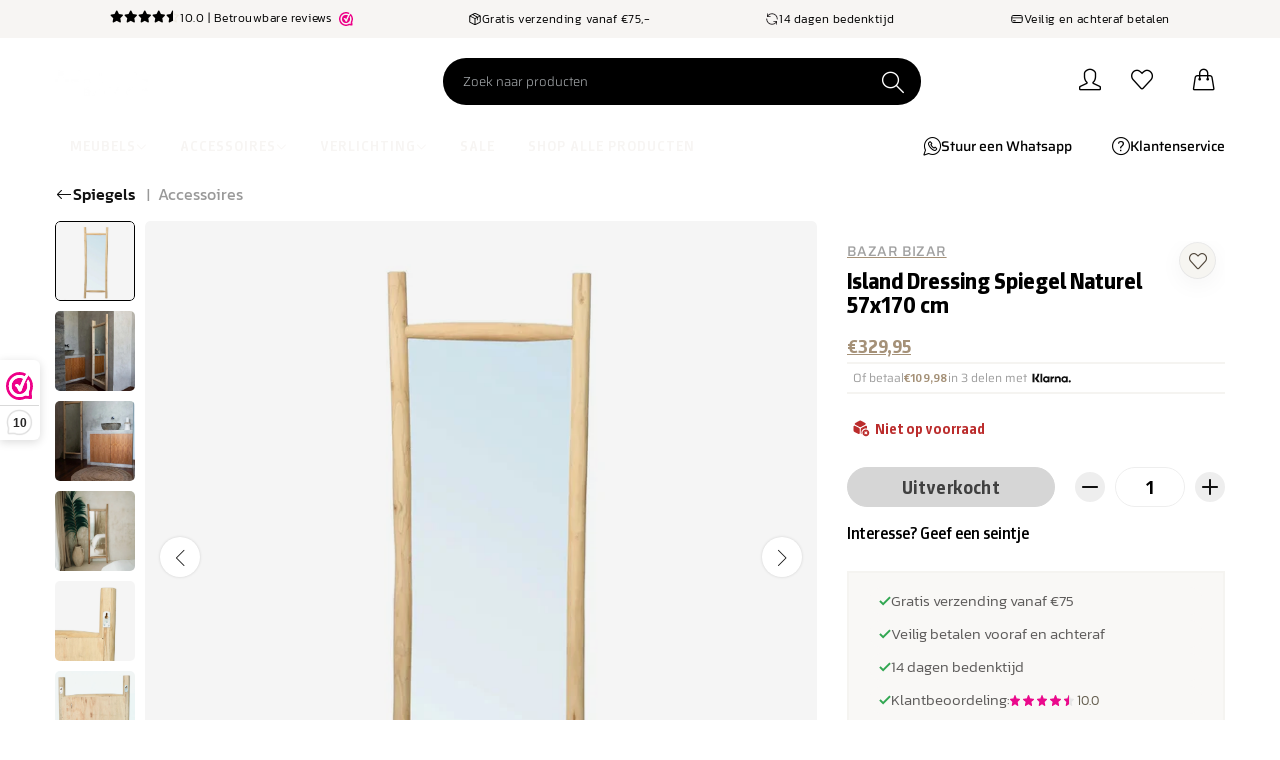

--- FILE ---
content_type: text/html; charset=utf-8
request_url: https://houseofbaboon.nl/products/de-island-dressing-spiegel-naturel
body_size: 86847
content:


<!doctype html>
<html
  class="no-js "
  lang="nl"
>
  <head>
<script type="application/vnd.locksmith+json" data-locksmith>{"version":"v254","locked":false,"initialized":true,"scope":"product","access_granted":true,"access_denied":false,"requires_customer":false,"manual_lock":false,"remote_lock":false,"has_timeout":false,"remote_rendered":null,"hide_resource":false,"hide_links_to_resource":false,"transparent":true,"locks":{"all":[],"opened":[]},"keys":[],"keys_signature":"39a31a29bb291cda33c45d53106b9533af77512477ebdee0a42f882bf1787eb1","state":{"template":"product","theme":190392861019,"product":"de-island-dressing-spiegel-naturel","collection":null,"page":null,"blog":null,"article":null,"app":null},"now":1769080099,"path":"\/products\/de-island-dressing-spiegel-naturel","locale_root_url":"\/","canonical_url":"https:\/\/houseofbaboon.nl\/products\/de-island-dressing-spiegel-naturel","customer_id":null,"customer_id_signature":"39a31a29bb291cda33c45d53106b9533af77512477ebdee0a42f882bf1787eb1","cart":null}</script><script data-locksmith>!function(){undefined;!function(){var s=window.Locksmith={},e=document.querySelector('script[type="application/vnd.locksmith+json"]'),n=e&&e.innerHTML;if(s.state={},s.util={},s.loading=!1,n)try{s.state=JSON.parse(n)}catch(d){}if(document.addEventListener&&document.querySelector){var o,i,a,t=[76,79,67,75,83,77,73,84,72,49,49],c=function(){i=t.slice(0)},l="style",r=function(e){e&&27!==e.keyCode&&"click"!==e.type||(document.removeEventListener("keydown",r),document.removeEventListener("click",r),o&&document.body.removeChild(o),o=null)};c(),document.addEventListener("keyup",function(e){if(e.keyCode===i[0]){if(clearTimeout(a),i.shift(),0<i.length)return void(a=setTimeout(c,1e3));c(),r(),(o=document.createElement("div"))[l].width="50%",o[l].maxWidth="1000px",o[l].height="85%",o[l].border="1px rgba(0, 0, 0, 0.2) solid",o[l].background="rgba(255, 255, 255, 0.99)",o[l].borderRadius="4px",o[l].position="fixed",o[l].top="50%",o[l].left="50%",o[l].transform="translateY(-50%) translateX(-50%)",o[l].boxShadow="0 2px 5px rgba(0, 0, 0, 0.3), 0 0 100vh 100vw rgba(0, 0, 0, 0.5)",o[l].zIndex="2147483645";var t=document.createElement("textarea");t.value=JSON.stringify(JSON.parse(n),null,2),t[l].border="none",t[l].display="block",t[l].boxSizing="border-box",t[l].width="100%",t[l].height="100%",t[l].background="transparent",t[l].padding="22px",t[l].fontFamily="monospace",t[l].fontSize="14px",t[l].color="#333",t[l].resize="none",t[l].outline="none",t.readOnly=!0,o.appendChild(t),document.body.appendChild(o),t.addEventListener("click",function(e){e.stopImmediatePropagation()}),t.select(),document.addEventListener("keydown",r),document.addEventListener("click",r)}})}s.isEmbedded=-1!==window.location.search.indexOf("_ab=0&_fd=0&_sc=1"),s.path=s.state.path||window.location.pathname,s.basePath=s.state.locale_root_url.concat("/apps/locksmith").replace(/^\/\//,"/"),s.reloading=!1,s.util.console=window.console||{log:function(){},error:function(){}},s.util.makeUrl=function(e,t){var n,o=s.basePath+e,i=[],a=s.cache();for(n in a)i.push(n+"="+encodeURIComponent(a[n]));for(n in t)i.push(n+"="+encodeURIComponent(t[n]));return s.state.customer_id&&(i.push("customer_id="+encodeURIComponent(s.state.customer_id)),i.push("customer_id_signature="+encodeURIComponent(s.state.customer_id_signature))),o+=(-1===o.indexOf("?")?"?":"&")+i.join("&")},s._initializeCallbacks=[],s.on=function(e,t){if("initialize"!==e)throw'Locksmith.on() currently only supports the "initialize" event';s._initializeCallbacks.push(t)},s.initializeSession=function(e){if(!s.isEmbedded){var t=!1,n=!0,o=!0;(e=e||{}).silent&&(o=n=!(t=!0)),s.ping({silent:t,spinner:n,reload:o,callback:function(){s._initializeCallbacks.forEach(function(e){e()})}})}},s.cache=function(e){var t={};try{var n=function i(e){return(document.cookie.match("(^|; )"+e+"=([^;]*)")||0)[2]};t=JSON.parse(decodeURIComponent(n("locksmith-params")||"{}"))}catch(d){}if(e){for(var o in e)t[o]=e[o];document.cookie="locksmith-params=; expires=Thu, 01 Jan 1970 00:00:00 GMT; path=/",document.cookie="locksmith-params="+encodeURIComponent(JSON.stringify(t))+"; path=/"}return t},s.cache.cart=s.state.cart,s.cache.cartLastSaved=null,s.params=s.cache(),s.util.reload=function(){s.reloading=!0;try{window.location.href=window.location.href.replace(/#.*/,"")}catch(d){s.util.console.error("Preferred reload method failed",d),window.location.reload()}},s.cache.saveCart=function(e){if(!s.cache.cart||s.cache.cart===s.cache.cartLastSaved)return e?e():null;var t=s.cache.cartLastSaved;s.cache.cartLastSaved=s.cache.cart,fetch("/cart/update.js",{method:"POST",headers:{"Content-Type":"application/json",Accept:"application/json"},body:JSON.stringify({attributes:{locksmith:s.cache.cart}})}).then(function(e){if(!e.ok)throw new Error("Cart update failed: "+e.status);return e.json()}).then(function(){e&&e()})["catch"](function(e){if(s.cache.cartLastSaved=t,!s.reloading)throw e})},s.util.spinnerHTML='<style>body{background:#FFF}@keyframes spin{from{transform:rotate(0deg)}to{transform:rotate(360deg)}}#loading{display:flex;width:100%;height:50vh;color:#777;align-items:center;justify-content:center}#loading .spinner{display:block;animation:spin 600ms linear infinite;position:relative;width:50px;height:50px}#loading .spinner-ring{stroke:currentColor;stroke-dasharray:100%;stroke-width:2px;stroke-linecap:round;fill:none}</style><div id="loading"><div class="spinner"><svg width="100%" height="100%"><svg preserveAspectRatio="xMinYMin"><circle class="spinner-ring" cx="50%" cy="50%" r="45%"></circle></svg></svg></div></div>',s.util.clobberBody=function(e){document.body.innerHTML=e},s.util.clobberDocument=function(e){e.responseText&&(e=e.responseText),document.documentElement&&document.removeChild(document.documentElement);var t=document.open("text/html","replace");t.writeln(e),t.close(),setTimeout(function(){var e=t.querySelector("[autofocus]");e&&e.focus()},100)},s.util.serializeForm=function(e){if(e&&"FORM"===e.nodeName){var t,n,o={};for(t=e.elements.length-1;0<=t;t-=1)if(""!==e.elements[t].name)switch(e.elements[t].nodeName){case"INPUT":switch(e.elements[t].type){default:case"text":case"hidden":case"password":case"button":case"reset":case"submit":o[e.elements[t].name]=e.elements[t].value;break;case"checkbox":case"radio":e.elements[t].checked&&(o[e.elements[t].name]=e.elements[t].value);break;case"file":}break;case"TEXTAREA":o[e.elements[t].name]=e.elements[t].value;break;case"SELECT":switch(e.elements[t].type){case"select-one":o[e.elements[t].name]=e.elements[t].value;break;case"select-multiple":for(n=e.elements[t].options.length-1;0<=n;n-=1)e.elements[t].options[n].selected&&(o[e.elements[t].name]=e.elements[t].options[n].value)}break;case"BUTTON":switch(e.elements[t].type){case"reset":case"submit":case"button":o[e.elements[t].name]=e.elements[t].value}}return o}},s.util.on=function(e,a,s,t){t=t||document;var c="locksmith-"+e+a,n=function(e){var t=e.target,n=e.target.parentElement,o=t&&t.className&&(t.className.baseVal||t.className)||"",i=n&&n.className&&(n.className.baseVal||n.className)||"";("string"==typeof o&&-1!==o.split(/\s+/).indexOf(a)||"string"==typeof i&&-1!==i.split(/\s+/).indexOf(a))&&!e[c]&&(e[c]=!0,s(e))};t.attachEvent?t.attachEvent(e,n):t.addEventListener(e,n,!1)},s.util.enableActions=function(e){s.util.on("click","locksmith-action",function(e){e.preventDefault();var t=e.target;t.dataset.confirmWith&&!confirm(t.dataset.confirmWith)||(t.disabled=!0,t.innerText=t.dataset.disableWith,s.post("/action",t.dataset.locksmithParams,{spinner:!1,type:"text",success:function(e){(e=JSON.parse(e.responseText)).message&&alert(e.message),s.util.reload()}}))},e)},s.util.inject=function(e,t){var n=["data","locksmith","append"];if(-1!==t.indexOf(n.join("-"))){var o=document.createElement("div");o.innerHTML=t,e.appendChild(o)}else e.innerHTML=t;var i,a,s=e.querySelectorAll("script");for(a=0;a<s.length;++a){i=s[a];var c=document.createElement("script");if(i.type&&(c.type=i.type),i.src)c.src=i.src;else{var l=document.createTextNode(i.innerHTML);c.appendChild(l)}e.appendChild(c)}var r=e.querySelector("[autofocus]");r&&r.focus()},s.post=function(e,t,n){!1!==(n=n||{}).spinner&&s.util.clobberBody(s.util.spinnerHTML);var o={};n.container===document?(o.layout=1,n.success=function(e){s.util.clobberDocument(e)}):n.container&&(o.layout=0,n.success=function(e){var t=document.getElementById(n.container);s.util.inject(t,e),t.id===t.firstChild.id&&t.parentElement.replaceChild(t.firstChild,t)}),n.form_type&&(t.form_type=n.form_type),n.include_layout_classes!==undefined&&(t.include_layout_classes=n.include_layout_classes),n.lock_id!==undefined&&(t.lock_id=n.lock_id),s.loading=!0;var i=s.util.makeUrl(e,o),a="json"===n.type||"text"===n.type;fetch(i,{method:"POST",headers:{"Content-Type":"application/json",Accept:a?"application/json":"text/html"},body:JSON.stringify(t)}).then(function(e){if(!e.ok)throw new Error("Request failed: "+e.status);return e.text()}).then(function(e){var t=n.success||s.util.clobberDocument;t(a?{responseText:e}:e)})["catch"](function(e){if(!s.reloading)if("dashboard.weglot.com"!==window.location.host){if(!n.silent)throw alert("Something went wrong! Please refresh and try again."),e;console.error(e)}else console.error(e)})["finally"](function(){s.loading=!1})},s.postResource=function(e,t){e.path=s.path,e.search=window.location.search,e.state=s.state,e.passcode&&(e.passcode=e.passcode.trim()),e.email&&(e.email=e.email.trim()),e.state.cart=s.cache.cart,e.locksmith_json=s.jsonTag,e.locksmith_json_signature=s.jsonTagSignature,s.post("/resource",e,t)},s.ping=function(e){if(!s.isEmbedded){e=e||{};s.post("/ping",{path:s.path,search:window.location.search,state:s.state},{spinner:!!e.spinner,silent:"undefined"==typeof e.silent||e.silent,type:"text",success:function(e){e&&e.responseText?(e=JSON.parse(e.responseText)).messages&&0<e.messages.length&&s.showMessages(e.messages):console.error("[Locksmith] Invalid result in ping callback:",e)}})}},s.timeoutMonitor=function(){var e=s.cache.cart;s.ping({callback:function(){e!==s.cache.cart||setTimeout(function(){s.timeoutMonitor()},6e4)}})},s.showMessages=function(e){var t=document.createElement("div");t.style.position="fixed",t.style.left=0,t.style.right=0,t.style.bottom="-50px",t.style.opacity=0,t.style.background="#191919",t.style.color="#ddd",t.style.transition="bottom 0.2s, opacity 0.2s",t.style.zIndex=999999,t.innerHTML="        <style>          .locksmith-ab .locksmith-b { display: none; }          .locksmith-ab.toggled .locksmith-b { display: flex; }          .locksmith-ab.toggled .locksmith-a { display: none; }          .locksmith-flex { display: flex; flex-wrap: wrap; justify-content: space-between; align-items: center; padding: 10px 20px; }          .locksmith-message + .locksmith-message { border-top: 1px #555 solid; }          .locksmith-message a { color: inherit; font-weight: bold; }          .locksmith-message a:hover { color: inherit; opacity: 0.8; }          a.locksmith-ab-toggle { font-weight: inherit; text-decoration: underline; }          .locksmith-text { flex-grow: 1; }          .locksmith-cta { flex-grow: 0; text-align: right; }          .locksmith-cta button { transform: scale(0.8); transform-origin: left; }          .locksmith-cta > * { display: block; }          .locksmith-cta > * + * { margin-top: 10px; }          .locksmith-message a.locksmith-close { flex-grow: 0; text-decoration: none; margin-left: 15px; font-size: 30px; font-family: monospace; display: block; padding: 2px 10px; }                    @media screen and (max-width: 600px) {            .locksmith-wide-only { display: none !important; }            .locksmith-flex { padding: 0 15px; }            .locksmith-flex > * { margin-top: 5px; margin-bottom: 5px; }            .locksmith-cta { text-align: left; }          }                    @media screen and (min-width: 601px) {            .locksmith-narrow-only { display: none !important; }          }        </style>      "+e.map(function(e){return'<div class="locksmith-message">'+e+"</div>"}).join(""),document.body.appendChild(t),document.body.style.position="relative",document.body.parentElement.style.paddingBottom=t.offsetHeight+"px",setTimeout(function(){t.style.bottom=0,t.style.opacity=1},50),s.util.on("click","locksmith-ab-toggle",function(e){e.preventDefault();for(var t=e.target.parentElement;-1===t.className.split(" ").indexOf("locksmith-ab");)t=t.parentElement;-1!==t.className.split(" ").indexOf("toggled")?t.className=t.className.replace("toggled",""):t.className=t.className+" toggled"}),s.util.enableActions(t)}}()}();</script>
      <script data-locksmith>Locksmith.cache.cart=null</script>

  <script data-locksmith>Locksmith.jsonTag="{\"version\":\"v254\",\"locked\":false,\"initialized\":true,\"scope\":\"product\",\"access_granted\":true,\"access_denied\":false,\"requires_customer\":false,\"manual_lock\":false,\"remote_lock\":false,\"has_timeout\":false,\"remote_rendered\":null,\"hide_resource\":false,\"hide_links_to_resource\":false,\"transparent\":true,\"locks\":{\"all\":[],\"opened\":[]},\"keys\":[],\"keys_signature\":\"39a31a29bb291cda33c45d53106b9533af77512477ebdee0a42f882bf1787eb1\",\"state\":{\"template\":\"product\",\"theme\":190392861019,\"product\":\"de-island-dressing-spiegel-naturel\",\"collection\":null,\"page\":null,\"blog\":null,\"article\":null,\"app\":null},\"now\":1769080099,\"path\":\"\\\/products\\\/de-island-dressing-spiegel-naturel\",\"locale_root_url\":\"\\\/\",\"canonical_url\":\"https:\\\/\\\/houseofbaboon.nl\\\/products\\\/de-island-dressing-spiegel-naturel\",\"customer_id\":null,\"customer_id_signature\":\"39a31a29bb291cda33c45d53106b9533af77512477ebdee0a42f882bf1787eb1\",\"cart\":null}";Locksmith.jsonTagSignature="72ce75168847d1f58bfccc130a9473ca9733e64ab0ee92592b3032879e908828"</script>
<script src="https://cdn-cookieyes.com/common/shopify.js" async></script>
    <!-- Google Tag Manager -->
<script>(function(w,d,s,l,i){w[l]=w[l]||[];w[l].push({'gtm.start':
new Date().getTime(),event:'gtm.js'});var f=d.getElementsByTagName(s)[0],
j=d.createElement(s),dl=l!='dataLayer'?'&l='+l:'';j.async=true;j.src=
'https://www.googletagmanager.com/gtm.js?id='+i+dl;f.parentNode.insertBefore(j,f);
})(window,document,'script','dataLayer','GTM-KPRNBFCX');</script>
<!-- End Google Tag Manager -->
    <script>

  
  (function() {
      class Ultimate_Shopify_DataLayer {
        constructor() {
          window.dataLayer = window.dataLayer || []; 
          
          // use a prefix of events name
          this.eventPrefix = 'shopify_';

          //Keep the value false to get non-formatted product ID
          this.formattedItemId = true; 

          // data schema
          this.dataSchema = {
            ecommerce: {
                show: true
            },
            dynamicRemarketing: {
                show: false,
                business_vertical: 'retail'
            }
          }

          // add to wishlist selectors
          this.addToWishListSelectors = {
            'addWishListIcon': '',
            'gridItemSelector': '',
            'productLinkSelector': 'a[href*="/products/"]'
          }

          // quick view selectors
          this.quickViewSelector = {
            'quickViewElement': '',
            'gridItemSelector': '',
            'productLinkSelector': 'a[href*="/products/"]'
          }

          // mini cart button selector
          this.miniCartButton = [
            'a[href="/cart"]', 
          ];
          this.miniCartAppersOn = 'click';


          // begin checkout buttons/links selectors
          this.beginCheckoutButtons = [
            'input[name="checkout"]',
            'button[name="checkout"]',
            'a[href="/checkout"]',
            '.additional-checkout-buttons',
          ];

          // direct checkout button selector
          this.shopifyDirectCheckoutButton = [
            '.shopify-payment-button'
          ]

          //Keep the value true if Add to Cart redirects to the cart page
          this.isAddToCartRedirect = false;
          
          // keep the value false if cart items increment/decrement/remove refresh page 
          this.isAjaxCartIncrementDecrement = true;
          

          // Caution: Do not modify anything below this line, as it may result in it not functioning correctly.
          this.cart = {"note":null,"attributes":{},"original_total_price":0,"total_price":0,"total_discount":0,"total_weight":0.0,"item_count":0,"items":[],"requires_shipping":false,"currency":"EUR","items_subtotal_price":0,"cart_level_discount_applications":[],"checkout_charge_amount":0}
          this.countryCode = "NL";
          this.storeURL = "https://houseofbaboon.nl";
          localStorage.setItem('shopCountryCode', this.countryCode);
          this.collectData(); 
          this.itemsList = [];
        }

        updateCart() {
          fetch("/cart.js")
          .then((response) => response.json())
          .then((data) => {
            this.cart = data;
          });
        }

       debounce(delay) {         
          let timeoutId;
          return function(func) {
            const context = this;
            const args = arguments;
            
            clearTimeout(timeoutId);
            
            timeoutId = setTimeout(function() {
              func.apply(context, args);
            }, delay);
          };
        }

        eventConsole(eventName, eventData) {
          const css1 = 'background: red; color: #fff; font-size: normal; border-radius: 3px 0 0 3px; padding: 3px 4px;';
          const css2 = 'background-color: blue; color: #fff; font-size: normal; border-radius: 0 3px 3px 0; padding: 3px 4px;';
          console.log('%cGTM DataLayer Event:%c' + eventName, css1, css2, eventData);
        }

        collectData() { 
            this.customerData();
            this.ajaxRequestData();
            this.searchPageData();
            this.miniCartData();
            this.beginCheckoutData();
  
            
  
            
              this.productSinglePage();
            
  
            
            
            this.addToWishListData();
            this.quickViewData();
            this.selectItemData(); 
            this.formData();
            this.phoneClickData();
            this.emailClickData();
            this.loginRegisterData();
        }        

        //logged-in customer data 
        customerData() {
            const currentUser = {};
            

            if (currentUser.email) {
              currentUser.hash_email = "e3b0c44298fc1c149afbf4c8996fb92427ae41e4649b934ca495991b7852b855"
            }

            if (currentUser.phone) {
              currentUser.hash_phone = "e3b0c44298fc1c149afbf4c8996fb92427ae41e4649b934ca495991b7852b855"
            }

            window.dataLayer = window.dataLayer || [];
            dataLayer.push({
              customer: currentUser
            });
        }

        // add_to_cart, remove_from_cart, search
        ajaxRequestData() {
          const self = this;
          
          // handle non-ajax add to cart
          if(this.isAddToCartRedirect) {
            document.addEventListener('submit', function(event) {
              const addToCartForm = event.target.closest('form[action="/cart/add"]');
              if(addToCartForm) {
                event.preventDefault();
                
                const formData = new FormData(addToCartForm);
            
                fetch(window.Shopify.routes.root + 'cart/add.js', {
                  method: 'POST',
                  body: formData
                })
                .then(response => {
                    window.location.href = "/cart";
                })
                .catch((error) => {
                  console.error('Error:', error);
                });
              }
            });
          }
          
          // fetch
          let originalFetch = window.fetch;
          let debounce = this.debounce(800);
          
          window.fetch = function () {
            return originalFetch.apply(this, arguments).then((response) => {
              if (response.ok) {
                let cloneResponse = response.clone();
                let requestURL = arguments[0]['url'] || arguments[0];
                
                if(typeof requestURL === 'string' && /.*\/search\/?.*\?.*q=.+/.test(requestURL) && !requestURL.includes('&requestFrom=uldt')) {   
                  const queryString = requestURL.split('?')[1];
                  const urlParams = new URLSearchParams(queryString);
                  const search_term = urlParams.get("q");

                  debounce(function() {
                    fetch(`${self.storeURL}/search/suggest.json?q=${search_term}&resources[type]=product&requestFrom=uldt`)
                      .then(res => res.json())
                      .then(function(data) {
                            const products = data.resources.results.products;
                            if(products.length) {
                              const fetchRequests = products.map(product =>
                                fetch(`${self.storeURL}/${product.url.split('?')[0]}.js`)
                                  .then(response => response.json())
                                  .catch(error => console.error('Error fetching:', error))
                              );

                              Promise.all(fetchRequests)
                                .then(products => {
                                    const items = products.map((product) => {
                                      return {
                                        product_id: product.id,
                                        product_title: product.title,
                                        variant_id: product.variants[0].id,
                                        variant_title: product.variants[0].title,
                                        vendor: product.vendor,
                                        total_discount: 0,
                                        final_price: product.price_min,
                                        product_type: product.type, 
                                        quantity: 1
                                      }
                                    });

                                    self.ecommerceDataLayer('search', {search_term, items});
                                })
                            }else {
                              self.ecommerceDataLayer('search', {search_term, items: []});
                            }
                      });
                  });
                }
                else if (typeof requestURL === 'string' && requestURL.includes("/cart/add")) {
                  cloneResponse.text().then((text) => {
                    let data = JSON.parse(text);

                    if(data.items && Array.isArray(data.items)) {
                      data.items.forEach(function(item) {
                         self.ecommerceDataLayer('add_to_cart', {items: [item]});
                      })
                    } else {
                      self.ecommerceDataLayer('add_to_cart', {items: [data]});
                    }
                    self.updateCart();
                  });
                }else if(typeof requestURL === 'string' && requestURL.includes("/cart/change") || requestURL.includes("/cart/update")) {
                  
                   cloneResponse.text().then((text) => {
                     
                    let newCart = JSON.parse(text);
                    let newCartItems = newCart.items;
                    let oldCartItems = self.cart.items;

                    for(let i = 0; i < oldCartItems.length; i++) {
                      let item = oldCartItems[i];
                      let newItem = newCartItems.find(newItems => newItems.id === item.id);


                      if(newItem) {

                        if(newItem.quantity > item.quantity) {
                          // cart item increment
                          let quantity = (newItem.quantity - item.quantity);
                          let updatedItem = {...item, quantity}
                          self.ecommerceDataLayer('add_to_cart', {items: [updatedItem]});
                          self.updateCart(); 

                        }else if(newItem.quantity < item.quantity) {
                          // cart item decrement
                          let quantity = (item.quantity - newItem.quantity);
                          let updatedItem = {...item, quantity}
                          self.ecommerceDataLayer('remove_from_cart', {items: [updatedItem]});
                          self.updateCart(); 
                        }
                        

                      }else {
                        self.ecommerceDataLayer('remove_from_cart', {items: [item]});
                        self.updateCart(); 
                      }
                    }
                     
                  });
                }
              }
              return response;
            });
          }
          // end fetch 


          //xhr
          var origXMLHttpRequest = XMLHttpRequest;
          XMLHttpRequest = function() {
            var requestURL;
    
            var xhr = new origXMLHttpRequest();
            var origOpen = xhr.open;
            var origSend = xhr.send;
            
            // Override the `open` function.
            xhr.open = function(method, url) {
                requestURL = url;
                return origOpen.apply(this, arguments);
            };
    
    
            xhr.send = function() {
    
                // Only proceed if the request URL matches what we're looking for.
                if (typeof requestURL === 'string' && (requestURL.includes("/cart/add") || requestURL.includes("/cart/change") || /.*\/search\/?.*\?.*q=.+/.test(requestURL))) {
        
                    xhr.addEventListener('load', function() {
                        if (xhr.readyState === 4) {
                            if (xhr.status >= 200 && xhr.status < 400) { 

                              if(typeof requestURL === 'string' && /.*\/search\/?.*\?.*q=.+/.test(requestURL) && !requestURL.includes('&requestFrom=uldt')) {
                                const queryString = requestURL.split('?')[1];
                                const urlParams = new URLSearchParams(queryString);
                                const search_term = urlParams.get("q");

                                debounce(function() {
                                    fetch(`${self.storeURL}/search/suggest.json?q=${search_term}&resources[type]=product&requestFrom=uldt`)
                                      .then(res => res.json())
                                      .then(function(data) {
                                            const products = data.resources.results.products;
                                            if(products.length) {
                                              const fetchRequests = products.map(product =>
                                                fetch(`${self.storeURL}/${product.url.split('?')[0]}.js`)
                                                  .then(response => response.json())
                                                  .catch(error => console.error('Error fetching:', error))
                                              );
                
                                              Promise.all(fetchRequests)
                                                .then(products => {
                                                    const items = products.map((product) => {
                                                      return {
                                                        product_id: product.id,
                                                        product_title: product.title,
                                                        variant_id: product.variants[0].id,
                                                        variant_title: product.variants[0].title,
                                                        vendor: product.vendor,
                                                        total_discount: 0,
                                                        final_price: product.price_min,
                                                        product_type: product.type, 
                                                        quantity: 1
                                                      }
                                                    });
                
                                                    self.ecommerceDataLayer('search', {search_term, items});
                                                })
                                            }else {
                                              self.ecommerceDataLayer('search', {search_term, items: []});
                                            }
                                      });
                                  });

                              }

                              else if(typeof requestURL === 'string' && requestURL.includes("/cart/add")) {
                                  const data = JSON.parse(xhr.responseText);

                                  if(data.items && Array.isArray(data.items)) {
                                    data.items.forEach(function(item) {
                                        self.ecommerceDataLayer('add_to_cart', {items: [item]});
                                      })
                                  } else {
                                    self.ecommerceDataLayer('add_to_cart', {items: [data]});
                                  }
                                  self.updateCart();
                                 
                               }else if(typeof requestURL === 'string' && requestURL.includes("/cart/change")) {
                                 
                                  const newCart = JSON.parse(xhr.responseText);
                                  const newCartItems = newCart.items;
                                  let oldCartItems = self.cart.items;
              
                                  for(let i = 0; i < oldCartItems.length; i++) {
                                    let item = oldCartItems[i];
                                    let newItem = newCartItems.find(newItems => newItems.id === item.id);
              
              
                                    if(newItem) {
                                      if(newItem.quantity > item.quantity) {
                                        // cart item increment
                                        let quantity = (newItem.quantity - item.quantity);
                                        let updatedItem = {...item, quantity}
                                        self.ecommerceDataLayer('add_to_cart', {items: [updatedItem]});
                                        self.updateCart(); 
              
                                      }else if(newItem.quantity < item.quantity) {
                                        // cart item decrement
                                        let quantity = (item.quantity - newItem.quantity);
                                        let updatedItem = {...item, quantity}
                                        self.ecommerceDataLayer('remove_from_cart', {items: [updatedItem]});
                                        self.updateCart(); 
                                      }
                                      
              
                                    }else {
                                      self.ecommerceDataLayer('remove_from_cart', {items: [item]});
                                      self.updateCart(); 
                                    }
                                  }
                               }          
                            }
                        }
                    });
                }
    
                return origSend.apply(this, arguments);
            };
    
            return xhr;
          }; 
          //end xhr
        }

        // search event from search page
        searchPageData() {
          const self = this;
          let pageUrl = window.location.href;
          
          if(/.+\/search\?.*\&?q=.+/.test(pageUrl)) {   
            const queryString = pageUrl.split('?')[1];
            const urlParams = new URLSearchParams(queryString);
            const search_term = urlParams.get("q");
                
            fetch(`https://houseofbaboon.nl/search/suggest.json?q=${search_term}&resources[type]=product&requestFrom=uldt`)
            .then(res => res.json())
            .then(function(data) {
                  const products = data.resources.results.products;
                  if(products.length) {
                    const fetchRequests = products.map(product =>
                      fetch(`${self.storeURL}/${product.url.split('?')[0]}.js`)
                        .then(response => response.json())
                        .catch(error => console.error('Error fetching:', error))
                    );
                    Promise.all(fetchRequests)
                    .then(products => {
                        const items = products.map((product) => {
                            return {
                            product_id: product.id,
                            product_title: product.title,
                            variant_id: product.variants[0].id,
                            variant_title: product.variants[0].title,
                            vendor: product.vendor,
                            total_discount: 0,
                            final_price: product.price_min,
                            product_type: product.type, 
                            quantity: 1
                            }
                        });

                        self.ecommerceDataLayer('search', {search_term, items});
                    });
                  }else {
                    self.ecommerceDataLayer('search', {search_term, items: []});
                  }
            });
          }
        }

        // view_cart
        miniCartData() {
          if(this.miniCartButton.length) {
            let self = this;
            if(this.miniCartAppersOn === 'hover') {
              this.miniCartAppersOn = 'mouseenter';
            }
            this.miniCartButton.forEach((selector) => {
              let miniCartButtons = document.querySelectorAll(selector);
              miniCartButtons.forEach((miniCartButton) => {
                  miniCartButton.addEventListener(self.miniCartAppersOn, () => {
                    self.ecommerceDataLayer('view_cart', self.cart);
                  });
              })
            });
          }
        }

        // begin_checkout
        beginCheckoutData() {
          let self = this;
          document.addEventListener('pointerdown', (event) => {
            let targetElement = event.target.closest(self.beginCheckoutButtons.join(', '));
            if(targetElement) {
              self.ecommerceDataLayer('begin_checkout', self.cart);
            }
          });
        }

        // view_cart, add_to_cart, remove_from_cart
        viewCartPageData() {
          
          this.ecommerceDataLayer('view_cart', this.cart);

          //if cart quantity chagne reload page 
          if(!this.isAjaxCartIncrementDecrement) {
            const self = this;
            document.addEventListener('pointerdown', (event) => {
              const target = event.target.closest('a[href*="/cart/change?"]');
              if(target) {
                const linkUrl = target.getAttribute('href');
                const queryString = linkUrl.split("?")[1];
                const urlParams = new URLSearchParams(queryString);
                const newQuantity = urlParams.get("quantity");
                const line = urlParams.get("line");
                const cart_id = urlParams.get("id");
        
                
                if(newQuantity && (line || cart_id)) {
                  let item = line ? {...self.cart.items[line - 1]} : self.cart.items.find(item => item.key === cart_id);
        
                  let event = 'add_to_cart';
                  if(newQuantity < item.quantity) {
                    event = 'remove_from_cart';
                  }
        
                  let quantity = Math.abs(newQuantity - item.quantity);
                  item['quantity'] = quantity;
        
                  self.ecommerceDataLayer(event, {items: [item]});
                }
              }
            });
          }
        }

        productSinglePage() {
        
          const item = {
              product_id: 7807300239534,
              variant_id: 43367526793390,
              product_title: "Island Dressing Spiegel Naturel 57x170 cm",
              line_level_total_discount: 0,
              vendor: "Bazar Bizar",
              sku: "JAAM022N",
              product_type: "Spiegel",
              item_list_id: 293293129902,
              item_list_name: "Alle producten",
              
                variant_title: "Default",
              
              final_price: 32995,
              quantity: 1
          };
          
          const variants = [{"id":43367526793390,"title":"Default","option1":"Default","option2":null,"option3":null,"sku":"JAAM022N","requires_shipping":true,"taxable":true,"featured_image":null,"available":false,"name":"Island Dressing Spiegel Naturel 57x170 cm","public_title":null,"options":["Default"],"price":32995,"weight":0,"compare_at_price":null,"inventory_management":"shopify","barcode":"7438246067021","requires_selling_plan":false,"selling_plan_allocations":[]}]
          this.ecommerceDataLayer('view_item', {items: [item]});

          if(this.shopifyDirectCheckoutButton.length) {
              let self = this;
              document.addEventListener('pointerdown', (event) => {  
                let target = event.target;
                let checkoutButton = event.target.closest(this.shopifyDirectCheckoutButton.join(', '));

                if(checkoutButton && (variants || self.quickViewVariants)) {

                    let checkoutForm = checkoutButton.closest('form[action*="/cart/add"]');
                    if(checkoutForm) {

                        let variant_id = null;
                        let varientInput = checkoutForm.querySelector('input[name="id"]');
                        let varientIdFromURL = new URLSearchParams(window.location.search).get('variant');
                        let firstVarientId = item.variant_id;

                        if(varientInput) {
                          variant_id = parseInt(varientInput.value);
                        }else if(varientIdFromURL) {
                          variant_id = varientIdFromURL;
                        }else if(firstVarientId) {
                          variant_id = firstVarientId;
                        }

                        if(variant_id) {
                            variant_id = parseInt(variant_id);

                            let quantity = 1;
                            let quantitySelector = checkoutForm.getAttribute('id');
                            if(quantitySelector) {
                              let quentityInput = document.querySelector('input[name="quantity"][form="'+quantitySelector+'"]');
                              if(quentityInput) {
                                  quantity = +quentityInput.value;
                              }
                            }
                          
                            if(variant_id) {
                                let variant = variants.find(item => item.id === +variant_id);
                                if(variant && item) {
                                    variant_id
                                    item['variant_id'] = variant_id;
                                    item['variant_title'] = variant.title;
                                    item['final_price'] = variant.price;
                                    item['quantity'] = quantity;
                                    
                                    self.ecommerceDataLayer('add_to_cart', {items: [item]});
                                    self.ecommerceDataLayer('begin_checkout', {items: [item]});
                                }else if(self.quickViewedItem) {                                  
                                  let variant = self.quickViewVariants.find(item => item.id === +variant_id);
                                  if(variant) {
                                    self.quickViewedItem['variant_id'] = variant_id;
                                    self.quickViewedItem['variant_title'] = variant.title;
                                    self.quickViewedItem['final_price'] = parseFloat(variant.price) * 100;
                                    self.quickViewedItem['quantity'] = quantity;
                                    
                                    self.ecommerceDataLayer('add_to_cart', {items: [self.quickViewedItem]});
                                    self.ecommerceDataLayer('begin_checkout', {items: [self.quickViewedItem]});
                                    
                                  }
                                }
                            }
                        }
                    }

                }
              }); 
          }
          
          
        }

        collectionsPageData() {
          var ecommerce = {
            'items': [
              
              ]
          };

          this.itemsList = ecommerce.items;
          ecommerce['item_list_id'] = null
          ecommerce['item_list_name'] = null

          this.ecommerceDataLayer('view_item_list', ecommerce);
        }
        
        
        // add to wishlist
        addToWishListData() {
          if(this.addToWishListSelectors && this.addToWishListSelectors.addWishListIcon) {
            const self = this;
            document.addEventListener('pointerdown', (event) => {
              let target = event.target;
              
              if(target.closest(self.addToWishListSelectors.addWishListIcon)) {
                let pageULR = window.location.href.replace(/\?.+/, '');
                let requestURL = undefined;
          
                if(/\/products\/[^/]+$/.test(pageULR)) {
                  requestURL = pageULR;
                } else if(self.addToWishListSelectors.gridItemSelector && self.addToWishListSelectors.productLinkSelector) {
                  let itemElement = target.closest(self.addToWishListSelectors.gridItemSelector);
                  if(itemElement) {
                    let linkElement = itemElement.querySelector(self.addToWishListSelectors.productLinkSelector); 
                    if(linkElement) {
                      let link = linkElement.getAttribute('href').replace(/\?.+/g, '');
                      if(link && /\/products\/[^/]+$/.test(link)) {
                        requestURL = link;
                      }
                    }
                  }
                }

                if(requestURL) {
                  fetch(requestURL + '.json')
                    .then(res => res.json())
                    .then(result => {
                      let data = result.product;                    
                      if(data) {
                        let dataLayerData = {
                          product_id: data.id,
                            variant_id: data.variants[0].id,
                            product_title: data.title,
                          quantity: 1,
                          final_price: parseFloat(data.variants[0].price) * 100,
                          total_discount: 0,
                          product_type: data.product_type,
                          vendor: data.vendor,
                          variant_title: (data.variants[0].title !== 'Default Title') ? data.variants[0].title : undefined,
                          sku: data.variants[0].sku,
                        }

                        self.ecommerceDataLayer('add_to_wishlist', {items: [dataLayerData]});
                      }
                    });
                }
              }
            });
          }
        }

        quickViewData() {
          if(this.quickViewSelector.quickViewElement && this.quickViewSelector.gridItemSelector && this.quickViewSelector.productLinkSelector) {
            const self = this;
            document.addEventListener('pointerdown', (event) => {
              let target = event.target;
              if(target.closest(self.quickViewSelector.quickViewElement)) {
                let requestURL = undefined;
                let itemElement = target.closest(this.quickViewSelector.gridItemSelector );
                
                if(itemElement) {
                  let linkElement = itemElement.querySelector(self.quickViewSelector.productLinkSelector); 
                  if(linkElement) {
                    let link = linkElement.getAttribute('href').replace(/\?.+/g, '');
                    if(link && /\/products\/[^/]+$/.test(link)) {
                      requestURL = link;
                    }
                  }
                }   
                
                if(requestURL) {
                    fetch(requestURL + '.json')
                      .then(res => res.json())
                      .then(result => {
                        let data = result.product;                    
                        if(data) {
                          let dataLayerData = {
                            product_id: data.id,
                            variant_id: data.variants[0].id,
                            product_title: data.title,
                            quantity: 1,
                            final_price: parseFloat(data.variants[0].price) * 100,
                            total_discount: 0,
                            product_type: data.product_type,
                            vendor: data.vendor,
                            variant_title: (data.variants[0].title !== 'Default Title') ? data.variants[0].title : undefined,
                            sku: data.variants[0].sku,
                          }
  
                          self.ecommerceDataLayer('view_item', {items: [dataLayerData]});
                          self.quickViewVariants = data.variants;
                          self.quickViewedItem = dataLayerData;
                        }
                      });
                  }
              }
            });

            
          }
        }

        // select_item events
        selectItemData() {
          
          const self = this;
          const items = this.itemsList;

          

          // select item on varient change
          document.addEventListener('variant:change', function(event) {            
            const product_id = event.detail.product.id;
            const variant_id = event.detail.variant.id;
            const vendor = event.detail.product.vendor; 
            const variant_title = event.detail.variant.public_title;
            const product_title = event.detail.product.title;
            const final_price = event.detail.variant.price;
            const product_type = event.detail.product.type;

             const item = {
                product_id: product_id,
                product_title: product_title,
                variant_id: variant_id,
                variant_title: variant_title,
                vendor: vendor,
                final_price: final_price,
                product_type: product_type, 
                quantity: 1
             }
            
             self.ecommerceDataLayer('select_item', {items: [item]});
          });
        }

        // all ecommerce events
        ecommerceDataLayer(event, data) {
          const self = this;
          dataLayer.push({ 'ecommerce': null });
          const dataLayerData = {
            "event": this.eventPrefix + event,
            'ecommerce': {
               'currency': this.cart.currency,
               'items': data.items.map((item, index) => {
                 const dataLayerItem = {
                    'index': index,
                    'item_id': this.formattedItemId  ? `shopify_${this.countryCode}_${item.product_id}_${item.variant_id}` : item.product_id.toString(),
                    'product_id': item.product_id.toString(),
                    'variant_id': item.variant_id.toString(),
                    'item_name': item.product_title,
                    'quantity': item.quantity,
                    'price': +((item.final_price / 100).toFixed(2)),
                    'discount': item.total_discount ? +((item.total_discount / 100).toFixed(2)) : 0 
                }

                if(item.product_type) {
                  dataLayerItem['item_category'] = item.product_type;
                }
                
                if(item.vendor) {
                  dataLayerItem['item_brand'] = item.vendor;
                }
               
                if(item.variant_title && item.variant_title !== 'Default Title') {
                  dataLayerItem['item_variant'] = item.variant_title;
                }
              
                if(item.sku) {
                  dataLayerItem['sku'] = item.sku;
                }

                if(item.item_list_name) {
                  dataLayerItem['item_list_name'] = item.item_list_name;
                }

                if(item.item_list_id) {
                  dataLayerItem['item_list_id'] = item.item_list_id.toString()
                }

                return dataLayerItem;
              })
            }
          }

          if(data.total_price !== undefined) {
            dataLayerData['ecommerce']['value'] =  +((data.total_price / 100).toFixed(2));
          } else {
            dataLayerData['ecommerce']['value'] = +(dataLayerData['ecommerce']['items'].reduce((total, item) => total + (item.price * item.quantity), 0)).toFixed(2);
          }
          
          if(data.item_list_id) {
            dataLayerData['ecommerce']['item_list_id'] = data.item_list_id;
          }
          
          if(data.item_list_name) {
            dataLayerData['ecommerce']['item_list_name'] = data.item_list_name;
          }

          if(data.search_term) {
            dataLayerData['search_term'] = data.search_term;
          }

          if(self.dataSchema.dynamicRemarketing && self.dataSchema.dynamicRemarketing.show) {
            dataLayer.push({ 'dynamicRemarketing': null });
            dataLayerData['dynamicRemarketing'] = {
                value: dataLayerData.ecommerce.value,
                items: dataLayerData.ecommerce.items.map(item => ({id: item.item_id, google_business_vertical: self.dataSchema.dynamicRemarketing.business_vertical}))
            }
          }

          if(!self.dataSchema.ecommerce ||  !self.dataSchema.ecommerce.show) {
            delete dataLayerData['ecommerce'];
          }

          dataLayer.push(dataLayerData);
          self.eventConsole(self.eventPrefix + event, dataLayerData);
        }

        
        // contact form submit & newsletters signup
        formData() {
          const self = this;
          document.addEventListener('submit', function(event) {

            let targetForm = event.target.closest('form[action^="/contact"]');


            if(targetForm) {
              const formData = {
                form_location: window.location.href,
                form_id: targetForm.getAttribute('id'),
                form_classes: targetForm.getAttribute('class')
              };
                            
              let formType = targetForm.querySelector('input[name="form_type"]');
              let inputs = targetForm.querySelectorAll("input:not([type=hidden]):not([type=submit]), textarea, select");
              
              inputs.forEach(function(input) {
                var inputName = input.name;
                var inputValue = input.value;
                
                if (inputName && inputValue) {
                  var matches = inputName.match(/\[(.*?)\]/);
                  if (matches && matches.length > 1) {
                     var fieldName = matches[1];
                     formData[fieldName] = input.value;
                  }
                }
              });
              
              if(formType && formType.value === 'customer') {
                dataLayer.push({ event: self.eventPrefix + 'newsletter_signup', ...formData});
                self.eventConsole(self.eventPrefix + 'newsletter_signup', { event: self.eventPrefix + 'newsletter_signup', ...formData});

              } else if(formType && formType.value === 'contact') {
                dataLayer.push({ event: self.eventPrefix + 'contact_form_submit', ...formData});
                self.eventConsole(self.eventPrefix + 'contact_form_submit', { event: self.eventPrefix + 'contact_form_submit', ...formData});
              }
            }
          });

        }

        // phone_number_click event
        phoneClickData() {
          const self = this; 
          document.addEventListener('click', function(event) {
            let target = event.target.closest('a[href^="tel:"]');
            if(target) {
              let phone_number = target.getAttribute('href').replace('tel:', '');
              let eventData = {
                event: self.eventPrefix + 'phone_number_click',
                page_location: window.location.href,
                link_classes: target.getAttribute('class'),
                link_id: target.getAttribute('id'),
                phone_number
              }

              dataLayer.push(eventData);
              this.eventConsole(self.eventPrefix + 'phone_number_click', eventData);
            }
          });
        }
  
        // email_click event
        emailClickData() {
          const self = this; 
          document.addEventListener('click', function(event) {
            let target = event.target.closest('a[href^="mailto:"]');
            if(target) {
              let email_address = target.getAttribute('href').replace('mailto:', '');
              let eventData = {
                event: self.eventPrefix + 'email_click',
                page_location: window.location.href,
                link_classes: target.getAttribute('class'),
                link_id: target.getAttribute('id'),
                email_address
              }

              dataLayer.push(eventData);
              this.eventConsole(self.eventPrefix + 'email_click', eventData);
            }
          });
        }

        //login register 
        loginRegisterData() {
          
          const self = this; 
          let isTrackedLogin = false;
          let isTrackedRegister = false;
          
          if(window.location.href.includes('/account/login')) {
            document.addEventListener('submit', function(e) {
              const loginForm = e.target.closest('[action="/account/login"]');
              if(loginForm && !isTrackedLogin) {
                  const eventData = {
                    event: self.eventPrefix + 'login'
                  }
                  isTrackedLogin = true;
                  dataLayer.push(eventData);
                  self.eventConsole(self.eventPrefix + 'login', eventData);
              }
            });
          }

          if(window.location.href.includes('/account/register')) {
            document.addEventListener('submit', function(e) {
              const registerForm = e.target.closest('[action="/account"]');
              if(registerForm && !isTrackedRegister) {
                  const eventData = {
                    event: self.eventPrefix + 'sign_up'
                  }
                
                  isTrackedRegister = true;
                  dataLayer.push(eventData);
                  self.eventConsole(self.eventPrefix + 'sign_up', eventData);
              }
            });
          }
        }
      } 
      // end Ultimate_Shopify_DataLayer

      document.addEventListener('DOMContentLoaded', function() {
        try{
          new Ultimate_Shopify_DataLayer();
        }catch(error) {
          console.log(error);
        }
      });
    
  })();
</script>
    
    <meta charset="utf-8">
    <meta http-equiv="X-UA-Compatible" content="IE=edge">
    <meta name="viewport" content="width=device-width,initial-scale=1">
    <meta name="theme-color" content="#F7F5F3">
    <link rel="canonical" href="https://houseofbaboon.nl/products/de-island-dressing-spiegel-naturel">
    <link rel="preconnect" href="https://cdn.shopify.com" crossorigin><!-- For .ico format (best compatibility) -->
      <link rel="icon" href="//houseofbaboon.nl/cdn/shop/files/icon-houseofbaboon_beige-zwart-3.png?crop=center&height=32&v=1747480427&width=32" type="image/x-icon">
      
      <!-- For .png format (modern browsers) -->
      <link rel="icon" href="//houseofbaboon.nl/cdn/shop/files/icon-houseofbaboon_beige-zwart-3.png?crop=center&height=32&v=1747480427&width=32" type="image/png">
      
      <!-- For Apple devices (optional) -->
      <link rel="apple-touch-icon" href="//houseofbaboon.nl/cdn/shop/files/icon-houseofbaboon_beige-zwart-3.png?crop=center&height=32&v=1747480427&width=32"><title>
      Island Dressing Spiegel Naturel 57x170 cm
 &ndash; House of Baboon</title><meta name="description" content="Spiegeltje, spiegeltje aan de wand, wie is het mooiste van allemaal? Deze prachtige grote vloerspiegel is de perfecte metgezel voor uw kleedkamer, slaapkamer of hal. Plaats hem tegen een muur of in de hoek van een kamer om een extra ruimtelijk effect te creëren. Een prachtig en decoratief stuk dat een upgrade geeft aan">


<meta property="og:site_name" content="House of Baboon">
<meta property="og:url" content="https://houseofbaboon.nl/products/de-island-dressing-spiegel-naturel"><meta property="og:title" content="Island Dressing Spiegel Naturel 57x170 cm">
<meta property="og:type" content="product">
<meta property="og:description" content="Spiegeltje, spiegeltje aan de wand, wie is het mooiste van allemaal? Deze prachtige grote vloerspiegel is de perfecte metgezel voor uw kleedkamer, slaapkamer of hal. Plaats hem tegen een muur of in de hoek van een kamer om een extra ruimtelijk effect te creëren. Een prachtig en decoratief stuk dat een upgrade geeft aan">
<meta property="og:image" content="http://houseofbaboon.nl/cdn/shop/files/bazar-bizar-island-dressing-spiegel-naturel-57x170-cm-657.jpg?v=1760071928">
<meta property="og:image:secure_url" content="https://houseofbaboon.nl/cdn/shop/files/bazar-bizar-island-dressing-spiegel-naturel-57x170-cm-657.jpg?v=1760071928">
<meta property="og:image:width" content="1250">
  <meta property="og:image:height" content="1250"><meta property="og:price:amount" content="329,95">
<meta property="og:price:currency" content="EUR">
<meta name="twitter:card" content="summary_large_image"><meta name="twitter:title" content="Island Dressing Spiegel Naturel 57x170 cm">
<meta name="twitter:description" content="Spiegeltje, spiegeltje aan de wand, wie is het mooiste van allemaal? Deze prachtige grote vloerspiegel is de perfecte metgezel voor uw kleedkamer, slaapkamer of hal. Plaats hem tegen een muur of in de hoek van een kamer om een extra ruimtelijk effect te creëren. Een prachtig en decoratief stuk dat een upgrade geeft aan">

    <script>window.performance && window.performance.mark && window.performance.mark('shopify.content_for_header.start');</script><meta name="google-site-verification" content="rZ5S_amXPkXI69PFi-Z36BVv_hGC0IMEbU_emMTFwEw">
<meta name="facebook-domain-verification" content="y905dsgkuapqldely76i5q1qhvv60j">
<meta id="shopify-digital-wallet" name="shopify-digital-wallet" content="/59603288238/digital_wallets/dialog">
<meta name="shopify-checkout-api-token" content="c3613321f3210375a91d50d1f75727de">
<meta id="in-context-paypal-metadata" data-shop-id="59603288238" data-venmo-supported="false" data-environment="production" data-locale="nl_NL" data-paypal-v4="true" data-currency="EUR">
<link rel="alternate" type="application/json+oembed" href="https://houseofbaboon.nl/products/de-island-dressing-spiegel-naturel.oembed">
<script async="async" src="/checkouts/internal/preloads.js?locale=nl-NL"></script>
<script id="shopify-features" type="application/json">{"accessToken":"c3613321f3210375a91d50d1f75727de","betas":["rich-media-storefront-analytics"],"domain":"houseofbaboon.nl","predictiveSearch":true,"shopId":59603288238,"locale":"nl"}</script>
<script>var Shopify = Shopify || {};
Shopify.shop = "upgoodss.myshopify.com";
Shopify.locale = "nl";
Shopify.currency = {"active":"EUR","rate":"1.0"};
Shopify.country = "NL";
Shopify.theme = {"name":"woe-3-november","id":190392861019,"schema_name":"Rokan","schema_version":"1.0.2","theme_store_id":null,"role":"main"};
Shopify.theme.handle = "null";
Shopify.theme.style = {"id":null,"handle":null};
Shopify.cdnHost = "houseofbaboon.nl/cdn";
Shopify.routes = Shopify.routes || {};
Shopify.routes.root = "/";</script>
<script type="module">!function(o){(o.Shopify=o.Shopify||{}).modules=!0}(window);</script>
<script>!function(o){function n(){var o=[];function n(){o.push(Array.prototype.slice.apply(arguments))}return n.q=o,n}var t=o.Shopify=o.Shopify||{};t.loadFeatures=n(),t.autoloadFeatures=n()}(window);</script>
<script id="shop-js-analytics" type="application/json">{"pageType":"product"}</script>
<script defer="defer" async type="module" src="//houseofbaboon.nl/cdn/shopifycloud/shop-js/modules/v2/client.init-shop-cart-sync_CwGft62q.nl.esm.js"></script>
<script defer="defer" async type="module" src="//houseofbaboon.nl/cdn/shopifycloud/shop-js/modules/v2/chunk.common_BAeYDmFP.esm.js"></script>
<script defer="defer" async type="module" src="//houseofbaboon.nl/cdn/shopifycloud/shop-js/modules/v2/chunk.modal_B9qqLDBC.esm.js"></script>
<script type="module">
  await import("//houseofbaboon.nl/cdn/shopifycloud/shop-js/modules/v2/client.init-shop-cart-sync_CwGft62q.nl.esm.js");
await import("//houseofbaboon.nl/cdn/shopifycloud/shop-js/modules/v2/chunk.common_BAeYDmFP.esm.js");
await import("//houseofbaboon.nl/cdn/shopifycloud/shop-js/modules/v2/chunk.modal_B9qqLDBC.esm.js");

  window.Shopify.SignInWithShop?.initShopCartSync?.({"fedCMEnabled":true,"windoidEnabled":true});

</script>
<script id="__st">var __st={"a":59603288238,"offset":3600,"reqid":"e53f6b7a-1821-4728-a261-96382267a054-1769080098","pageurl":"houseofbaboon.nl\/products\/de-island-dressing-spiegel-naturel","u":"2b0f036b9398","p":"product","rtyp":"product","rid":7807300239534};</script>
<script>window.ShopifyPaypalV4VisibilityTracking = true;</script>
<script id="captcha-bootstrap">!function(){'use strict';const t='contact',e='account',n='new_comment',o=[[t,t],['blogs',n],['comments',n],[t,'customer']],c=[[e,'customer_login'],[e,'guest_login'],[e,'recover_customer_password'],[e,'create_customer']],r=t=>t.map((([t,e])=>`form[action*='/${t}']:not([data-nocaptcha='true']) input[name='form_type'][value='${e}']`)).join(','),a=t=>()=>t?[...document.querySelectorAll(t)].map((t=>t.form)):[];function s(){const t=[...o],e=r(t);return a(e)}const i='password',u='form_key',d=['recaptcha-v3-token','g-recaptcha-response','h-captcha-response',i],f=()=>{try{return window.sessionStorage}catch{return}},m='__shopify_v',_=t=>t.elements[u];function p(t,e,n=!1){try{const o=window.sessionStorage,c=JSON.parse(o.getItem(e)),{data:r}=function(t){const{data:e,action:n}=t;return t[m]||n?{data:e,action:n}:{data:t,action:n}}(c);for(const[e,n]of Object.entries(r))t.elements[e]&&(t.elements[e].value=n);n&&o.removeItem(e)}catch(o){console.error('form repopulation failed',{error:o})}}const l='form_type',E='cptcha';function T(t){t.dataset[E]=!0}const w=window,h=w.document,L='Shopify',v='ce_forms',y='captcha';let A=!1;((t,e)=>{const n=(g='f06e6c50-85a8-45c8-87d0-21a2b65856fe',I='https://cdn.shopify.com/shopifycloud/storefront-forms-hcaptcha/ce_storefront_forms_captcha_hcaptcha.v1.5.2.iife.js',D={infoText:'Beschermd door hCaptcha',privacyText:'Privacy',termsText:'Voorwaarden'},(t,e,n)=>{const o=w[L][v],c=o.bindForm;if(c)return c(t,g,e,D).then(n);var r;o.q.push([[t,g,e,D],n]),r=I,A||(h.body.append(Object.assign(h.createElement('script'),{id:'captcha-provider',async:!0,src:r})),A=!0)});var g,I,D;w[L]=w[L]||{},w[L][v]=w[L][v]||{},w[L][v].q=[],w[L][y]=w[L][y]||{},w[L][y].protect=function(t,e){n(t,void 0,e),T(t)},Object.freeze(w[L][y]),function(t,e,n,w,h,L){const[v,y,A,g]=function(t,e,n){const i=e?o:[],u=t?c:[],d=[...i,...u],f=r(d),m=r(i),_=r(d.filter((([t,e])=>n.includes(e))));return[a(f),a(m),a(_),s()]}(w,h,L),I=t=>{const e=t.target;return e instanceof HTMLFormElement?e:e&&e.form},D=t=>v().includes(t);t.addEventListener('submit',(t=>{const e=I(t);if(!e)return;const n=D(e)&&!e.dataset.hcaptchaBound&&!e.dataset.recaptchaBound,o=_(e),c=g().includes(e)&&(!o||!o.value);(n||c)&&t.preventDefault(),c&&!n&&(function(t){try{if(!f())return;!function(t){const e=f();if(!e)return;const n=_(t);if(!n)return;const o=n.value;o&&e.removeItem(o)}(t);const e=Array.from(Array(32),(()=>Math.random().toString(36)[2])).join('');!function(t,e){_(t)||t.append(Object.assign(document.createElement('input'),{type:'hidden',name:u})),t.elements[u].value=e}(t,e),function(t,e){const n=f();if(!n)return;const o=[...t.querySelectorAll(`input[type='${i}']`)].map((({name:t})=>t)),c=[...d,...o],r={};for(const[a,s]of new FormData(t).entries())c.includes(a)||(r[a]=s);n.setItem(e,JSON.stringify({[m]:1,action:t.action,data:r}))}(t,e)}catch(e){console.error('failed to persist form',e)}}(e),e.submit())}));const S=(t,e)=>{t&&!t.dataset[E]&&(n(t,e.some((e=>e===t))),T(t))};for(const o of['focusin','change'])t.addEventListener(o,(t=>{const e=I(t);D(e)&&S(e,y())}));const B=e.get('form_key'),M=e.get(l),P=B&&M;t.addEventListener('DOMContentLoaded',(()=>{const t=y();if(P)for(const e of t)e.elements[l].value===M&&p(e,B);[...new Set([...A(),...v().filter((t=>'true'===t.dataset.shopifyCaptcha))])].forEach((e=>S(e,t)))}))}(h,new URLSearchParams(w.location.search),n,t,e,['guest_login'])})(!0,!0)}();</script>
<script integrity="sha256-4kQ18oKyAcykRKYeNunJcIwy7WH5gtpwJnB7kiuLZ1E=" data-source-attribution="shopify.loadfeatures" defer="defer" src="//houseofbaboon.nl/cdn/shopifycloud/storefront/assets/storefront/load_feature-a0a9edcb.js" crossorigin="anonymous"></script>
<script data-source-attribution="shopify.dynamic_checkout.dynamic.init">var Shopify=Shopify||{};Shopify.PaymentButton=Shopify.PaymentButton||{isStorefrontPortableWallets:!0,init:function(){window.Shopify.PaymentButton.init=function(){};var t=document.createElement("script");t.src="https://houseofbaboon.nl/cdn/shopifycloud/portable-wallets/latest/portable-wallets.nl.js",t.type="module",document.head.appendChild(t)}};
</script>
<script data-source-attribution="shopify.dynamic_checkout.buyer_consent">
  function portableWalletsHideBuyerConsent(e){var t=document.getElementById("shopify-buyer-consent"),n=document.getElementById("shopify-subscription-policy-button");t&&n&&(t.classList.add("hidden"),t.setAttribute("aria-hidden","true"),n.removeEventListener("click",e))}function portableWalletsShowBuyerConsent(e){var t=document.getElementById("shopify-buyer-consent"),n=document.getElementById("shopify-subscription-policy-button");t&&n&&(t.classList.remove("hidden"),t.removeAttribute("aria-hidden"),n.addEventListener("click",e))}window.Shopify?.PaymentButton&&(window.Shopify.PaymentButton.hideBuyerConsent=portableWalletsHideBuyerConsent,window.Shopify.PaymentButton.showBuyerConsent=portableWalletsShowBuyerConsent);
</script>
<script data-source-attribution="shopify.dynamic_checkout.cart.bootstrap">document.addEventListener("DOMContentLoaded",(function(){function t(){return document.querySelector("shopify-accelerated-checkout-cart, shopify-accelerated-checkout")}if(t())Shopify.PaymentButton.init();else{new MutationObserver((function(e,n){t()&&(Shopify.PaymentButton.init(),n.disconnect())})).observe(document.body,{childList:!0,subtree:!0})}}));
</script>
<link id="shopify-accelerated-checkout-styles" rel="stylesheet" media="screen" href="https://houseofbaboon.nl/cdn/shopifycloud/portable-wallets/latest/accelerated-checkout-backwards-compat.css" crossorigin="anonymous">
<style id="shopify-accelerated-checkout-cart">
        #shopify-buyer-consent {
  margin-top: 1em;
  display: inline-block;
  width: 100%;
}

#shopify-buyer-consent.hidden {
  display: none;
}

#shopify-subscription-policy-button {
  background: none;
  border: none;
  padding: 0;
  text-decoration: underline;
  font-size: inherit;
  cursor: pointer;
}

#shopify-subscription-policy-button::before {
  box-shadow: none;
}

      </style>

<script>window.performance && window.performance.mark && window.performance.mark('shopify.content_for_header.end');</script>
    <script>
      document.documentElement.className = document.documentElement.className.replace('no-js', 'js');
      if (Shopify.designMode) {
        document.documentElement.classList.add('shopify-design-mode');
      }
    </script><link rel="preload" as="font" href="//houseofbaboon.nl/cdn/shop/t/43/assets/Saira-VariableFont_wght.woff2?v=139053050539337113391765216436" type="font/woff2" crossorigin><link href="//houseofbaboon.nl/cdn/shop/t/43/assets/define-custom-font-body.css?v=107338186245685896921765365705" rel="stylesheet" type="text/css" media="all" />
<link rel="preload" as="font" href="//houseofbaboon.nl/cdn/shop/t/43/assets/Expose-Variable.woff2?v=145170388622127926631765031901" type="font/woff2" crossorigin><link href="//houseofbaboon.nl/cdn/shop/t/43/assets/define-custom-font-headings.css?v=151167739589219058721765365705" rel="stylesheet" type="text/css" media="all" />
<link rel="preload" as="font" href="//houseofbaboon.nl/cdn/shop/t/43/assets/Kanit-Regular.woff2?v=9038942869584417361765031901" type="font/woff2" crossorigin>
    <link rel="preload" as="font" href="//houseofbaboon.nl/cdn/shop/t/43/assets/Kanit-Medium.woff2?v=160702161931008385341765031901" type="font/woff2" crossorigin><link href="//houseofbaboon.nl/cdn/shop/t/43/assets/define-custom-font-menu.css?v=47477966438698836761765034313" rel="stylesheet" type="text/css" media="all" />
<style data-shopify>
  :root,
  .color-default-color-scheme:not(.reset-color-on-menu,.reset-color-on-mb) {
    
      --gradient-background: #ffffff;
    
    --base-color : 85,85,85;
    --base-body-bg-color : #ffffff;
    --border-color-base : #e5e5e5;
    --heading-color : #111111;
    --primary-color: #b9a68d;
    --color-link : #111111;
    --color-link-hover : #111111;
    --btn-primary-bg : #111111;
    --btn-primary-color : #ffffff;
    --btn-primary-color-hover : #111111;
    --btn-primary-bg-hover : #ffffff;
    --btn-primary-border-hover : #111111;
    --btn-secondary-color : #111111;
    --btn-secondary-border-color : #111111;
    --btn-secondary-bg : rgba(0,0,0,0);
    --btn-secondary-color-hover : #ffffff;
    --btn-secondary-bg-hover : #111111;
    --btn-link-color : #111111;
    --btn-link-color-hover : #111111;
    --footer-background-color: #ffffff;
    --footer-heading-color : #111111;
    --footer-text-color: #555555;
    --footer-link-color : #111111;
    --footer-link-hover-color : #111111;
    --footer-bottom-background--color : ;

    --header-bg : #ffffff;
    --header-color : #111111;
    --header_border_color:  #e5e5e5;
    --menu-color : #111111;
    --submenu-color : #555555;
    --submenu-hover-color : #111111;

    --grey-color: #666666;
    --input-border-color: var(--border-color-base);
    --input-placeholder-color: rgb(var(--base-color));

  }
  @media (min-width: 768px) {
    .color-default-color-scheme.reset-color-on-mb{

      
        --gradient-background: #ffffff;
      
      --base-color : 85,85,85;
      --base-body-bg-color : #ffffff;
      --border-color-base : #e5e5e5;
      --heading-color : #111111;
      --primary-color: #b9a68d;
      --color-link : #111111;
      --color-link-hover : #111111;
      --btn-primary-bg : #111111;
      --btn-primary-color : #ffffff;
      --btn-primary-color-hover : #111111;
      --btn-primary-bg-hover : #ffffff;
      --btn-primary-border-hover : #111111;
      --btn-secondary-color : #111111;
      --btn-secondary-border-color : #111111;
      --btn-secondary-bg : rgba(0,0,0,0);
      --btn-secondary-color-hover : #ffffff;
      --btn-secondary-bg-hover : #111111;
      --btn-link-color : #111111;
      --btn-link-color-hover : #111111;

      --footer-background-color: #ffffff;
      --footer-heading-color : #111111;
      --footer-text-color: #555555;
      --footer-link-color : #111111;
      --footer-link-hover-color : #111111;
      --footer-bottom-background--color : ;

      --header-bg : #ffffff;
      --header-color : #111111;
      --header_border_color:  #e5e5e5;
      --menu-color : #111111;
      --submenu-color : #555555;
      --submenu-hover-color : #111111;

      --grey-color: #666666;
      --input-border-color: var(--border-color-base);
      --input-placeholder-color: rgb(var(--base-color));
    }
  }
  @media (min-width: 1025px) {
    .color-default-color-scheme.reset-color-on-menu{

      
        --gradient-background: #ffffff;
      
      --base-color : 85,85,85;
      --base-body-bg-color : #ffffff;
      --border-color-base : #e5e5e5;
      --heading-color : #111111;
      --primary-color: #b9a68d;
      --color-link : #111111;
      --color-link-hover : #111111;
      --btn-primary-bg : #111111;
      --btn-primary-color : #ffffff;
      --btn-primary-color-hover : #111111;
      --btn-primary-bg-hover : #ffffff;
      --btn-primary-border-hover : #111111;
      --btn-secondary-color : #111111;
      --btn-secondary-border-color : #111111;
      --btn-secondary-bg : rgba(0,0,0,0);
      --btn-secondary-color-hover : #ffffff;
      --btn-secondary-bg-hover : #111111;
      --btn-link-color : #111111;
      --btn-link-color-hover : #111111;

      --footer-background-color: #ffffff;
      --footer-heading-color : #111111;
      --footer-text-color: #555555;
      --footer-link-color : #111111;
      --footer-link-hover-color : #111111;
      --footer-bottom-background--color : ;

      --header-bg : #ffffff;
      --header-color : #111111;
      --header_border_color:  #e5e5e5;
      --menu-color : #111111;
      --submenu-color : #555555;
      --submenu-hover-color : #111111;

      --grey-color: #666666;
      --input-border-color: var(--border-color-base);
      --input-placeholder-color: rgb(var(--base-color));
    }
  }
  
  
  .color-scheme-6de5e490-9ebf-4111-bce7-840b2d9c6f4c:not(.reset-color-on-menu,.reset-color-on-mb) {
    
      --gradient-background: #ffffff;
    
    --base-color : 17,17,17;
    --base-body-bg-color : #ffffff;
    --border-color-base : #e5e5e5;
    --heading-color : #111111;
    --primary-color: #b9a68d;
    --color-link : #111111;
    --color-link-hover : #555555;
    --btn-primary-bg : #ffffff;
    --btn-primary-color : #111111;
    --btn-primary-color-hover : #ffffff;
    --btn-primary-bg-hover : #111111;
    --btn-primary-border-hover : #111111;
    --btn-secondary-color : #111111;
    --btn-secondary-border-color : #dedede;
    --btn-secondary-bg : #ffffff;
    --btn-secondary-color-hover : #ffffff;
    --btn-secondary-bg-hover : #111111;
    --btn-link-color : #111111;
    --btn-link-color-hover : #555555;
    --footer-background-color: #ffffff;
    --footer-heading-color : #111111;
    --footer-text-color: #111111;
    --footer-link-color : #111111;
    --footer-link-hover-color : #555555;
    --footer-bottom-background--color : ;

    --header-bg : #ffffff;
    --header-color : #111111;
    --header_border_color:  #e5e5e5;
    --menu-color : #111111;
    --submenu-color : #111111;
    --submenu-hover-color : #555555;

    --grey-color: #666666;
    --input-border-color: var(--border-color-base);
    --input-placeholder-color: rgb(var(--base-color));

  }
  @media (min-width: 768px) {
    .color-scheme-6de5e490-9ebf-4111-bce7-840b2d9c6f4c.reset-color-on-mb{

      
        --gradient-background: #ffffff;
      
      --base-color : 17,17,17;
      --base-body-bg-color : #ffffff;
      --border-color-base : #e5e5e5;
      --heading-color : #111111;
      --primary-color: #b9a68d;
      --color-link : #111111;
      --color-link-hover : #555555;
      --btn-primary-bg : #ffffff;
      --btn-primary-color : #111111;
      --btn-primary-color-hover : #ffffff;
      --btn-primary-bg-hover : #111111;
      --btn-primary-border-hover : #111111;
      --btn-secondary-color : #111111;
      --btn-secondary-border-color : #dedede;
      --btn-secondary-bg : #ffffff;
      --btn-secondary-color-hover : #ffffff;
      --btn-secondary-bg-hover : #111111;
      --btn-link-color : #111111;
      --btn-link-color-hover : #555555;

      --footer-background-color: #ffffff;
      --footer-heading-color : #111111;
      --footer-text-color: #111111;
      --footer-link-color : #111111;
      --footer-link-hover-color : #555555;
      --footer-bottom-background--color : ;

      --header-bg : #ffffff;
      --header-color : #111111;
      --header_border_color:  #e5e5e5;
      --menu-color : #111111;
      --submenu-color : #111111;
      --submenu-hover-color : #555555;

      --grey-color: #666666;
      --input-border-color: var(--border-color-base);
      --input-placeholder-color: rgb(var(--base-color));
    }
  }
  @media (min-width: 1025px) {
    .color-scheme-6de5e490-9ebf-4111-bce7-840b2d9c6f4c.reset-color-on-menu{

      
        --gradient-background: #ffffff;
      
      --base-color : 17,17,17;
      --base-body-bg-color : #ffffff;
      --border-color-base : #e5e5e5;
      --heading-color : #111111;
      --primary-color: #b9a68d;
      --color-link : #111111;
      --color-link-hover : #555555;
      --btn-primary-bg : #ffffff;
      --btn-primary-color : #111111;
      --btn-primary-color-hover : #ffffff;
      --btn-primary-bg-hover : #111111;
      --btn-primary-border-hover : #111111;
      --btn-secondary-color : #111111;
      --btn-secondary-border-color : #dedede;
      --btn-secondary-bg : #ffffff;
      --btn-secondary-color-hover : #ffffff;
      --btn-secondary-bg-hover : #111111;
      --btn-link-color : #111111;
      --btn-link-color-hover : #555555;

      --footer-background-color: #ffffff;
      --footer-heading-color : #111111;
      --footer-text-color: #111111;
      --footer-link-color : #111111;
      --footer-link-hover-color : #555555;
      --footer-bottom-background--color : ;

      --header-bg : #ffffff;
      --header-color : #111111;
      --header_border_color:  #e5e5e5;
      --menu-color : #111111;
      --submenu-color : #111111;
      --submenu-hover-color : #555555;

      --grey-color: #666666;
      --input-border-color: var(--border-color-base);
      --input-placeholder-color: rgb(var(--base-color));
    }
  }
  
  
  .color-scheme-b808185a-cae7-47ba-9fe9-7d81ddf7e485:not(.reset-color-on-menu,.reset-color-on-mb) {
    
      --gradient-background: rgba(0,0,0,0);
    
    --base-color : 255,255,255;
    --base-body-bg-color : rgba(0,0,0,0);
    --border-color-base : #ffffff;
    --heading-color : #ffffff;
    --primary-color: #b9a68d;
    --color-link : #ffffff;
    --color-link-hover : #ffffff;
    --btn-primary-bg : #b9a68d;
    --btn-primary-color : #ffffff;
    --btn-primary-color-hover : #000000;
    --btn-primary-bg-hover : #e8e3dc;
    --btn-primary-border-hover : #e8e3dc;
    --btn-secondary-color : #ffffff;
    --btn-secondary-border-color : #ffffff;
    --btn-secondary-bg : rgba(0,0,0,0);
    --btn-secondary-color-hover : #111111;
    --btn-secondary-bg-hover : #ffffff;
    --btn-link-color : #ffffff;
    --btn-link-color-hover : #ffffff;
    --footer-background-color: rgba(0,0,0,0);
    --footer-heading-color : #ffffff;
    --footer-text-color: #ffffff;
    --footer-link-color : #ffffff;
    --footer-link-hover-color : #ffffff;
    --footer-bottom-background--color : ;

    --header-bg : rgba(0,0,0,0);
    --header-color : #ffffff;
    --header_border_color:  #ffffff;
    --menu-color : #ffffff;
    --submenu-color : #ffffff;
    --submenu-hover-color : #ffffff;

    --grey-color: #666666;
    --input-border-color: var(--border-color-base);
    --input-placeholder-color: rgb(var(--base-color));

  }
  @media (min-width: 768px) {
    .color-scheme-b808185a-cae7-47ba-9fe9-7d81ddf7e485.reset-color-on-mb{

      
        --gradient-background: rgba(0,0,0,0);
      
      --base-color : 255,255,255;
      --base-body-bg-color : rgba(0,0,0,0);
      --border-color-base : #ffffff;
      --heading-color : #ffffff;
      --primary-color: #b9a68d;
      --color-link : #ffffff;
      --color-link-hover : #ffffff;
      --btn-primary-bg : #b9a68d;
      --btn-primary-color : #ffffff;
      --btn-primary-color-hover : #000000;
      --btn-primary-bg-hover : #e8e3dc;
      --btn-primary-border-hover : #e8e3dc;
      --btn-secondary-color : #ffffff;
      --btn-secondary-border-color : #ffffff;
      --btn-secondary-bg : rgba(0,0,0,0);
      --btn-secondary-color-hover : #111111;
      --btn-secondary-bg-hover : #ffffff;
      --btn-link-color : #ffffff;
      --btn-link-color-hover : #ffffff;

      --footer-background-color: rgba(0,0,0,0);
      --footer-heading-color : #ffffff;
      --footer-text-color: #ffffff;
      --footer-link-color : #ffffff;
      --footer-link-hover-color : #ffffff;
      --footer-bottom-background--color : ;

      --header-bg : rgba(0,0,0,0);
      --header-color : #ffffff;
      --header_border_color:  #ffffff;
      --menu-color : #ffffff;
      --submenu-color : #ffffff;
      --submenu-hover-color : #ffffff;

      --grey-color: #666666;
      --input-border-color: var(--border-color-base);
      --input-placeholder-color: rgb(var(--base-color));
    }
  }
  @media (min-width: 1025px) {
    .color-scheme-b808185a-cae7-47ba-9fe9-7d81ddf7e485.reset-color-on-menu{

      
        --gradient-background: rgba(0,0,0,0);
      
      --base-color : 255,255,255;
      --base-body-bg-color : rgba(0,0,0,0);
      --border-color-base : #ffffff;
      --heading-color : #ffffff;
      --primary-color: #b9a68d;
      --color-link : #ffffff;
      --color-link-hover : #ffffff;
      --btn-primary-bg : #b9a68d;
      --btn-primary-color : #ffffff;
      --btn-primary-color-hover : #000000;
      --btn-primary-bg-hover : #e8e3dc;
      --btn-primary-border-hover : #e8e3dc;
      --btn-secondary-color : #ffffff;
      --btn-secondary-border-color : #ffffff;
      --btn-secondary-bg : rgba(0,0,0,0);
      --btn-secondary-color-hover : #111111;
      --btn-secondary-bg-hover : #ffffff;
      --btn-link-color : #ffffff;
      --btn-link-color-hover : #ffffff;

      --footer-background-color: rgba(0,0,0,0);
      --footer-heading-color : #ffffff;
      --footer-text-color: #ffffff;
      --footer-link-color : #ffffff;
      --footer-link-hover-color : #ffffff;
      --footer-bottom-background--color : ;

      --header-bg : rgba(0,0,0,0);
      --header-color : #ffffff;
      --header_border_color:  #ffffff;
      --menu-color : #ffffff;
      --submenu-color : #ffffff;
      --submenu-hover-color : #ffffff;

      --grey-color: #666666;
      --input-border-color: var(--border-color-base);
      --input-placeholder-color: rgb(var(--base-color));
    }
  }
  
  
  .color-scheme-013ccfbf-beb5-42e6-bc8f-8a36ab634ca7:not(.reset-color-on-menu,.reset-color-on-mb) {
    
      --gradient-background: #f5f5f5;
    
    --base-color : 85,85,85;
    --base-body-bg-color : #f5f5f5;
    --border-color-base : #ebebeb;
    --heading-color : #111111;
    --primary-color: #b9a68d;
    --color-link : #b9a68d;
    --color-link-hover : #555555;
    --btn-primary-bg : #111111;
    --btn-primary-color : #ffffff;
    --btn-primary-color-hover : #ffffff;
    --btn-primary-bg-hover : #111111;
    --btn-primary-border-hover : #111111;
    --btn-secondary-color : #111111;
    --btn-secondary-border-color : #dedede;
    --btn-secondary-bg : #ffffff;
    --btn-secondary-color-hover : #ffffff;
    --btn-secondary-bg-hover : #111111;
    --btn-link-color : #111111;
    --btn-link-color-hover : #555555;
    --footer-background-color: #f5f5f5;
    --footer-heading-color : #111111;
    --footer-text-color: #555555;
    --footer-link-color : #b9a68d;
    --footer-link-hover-color : #555555;
    --footer-bottom-background--color : ;

    --header-bg : #f5f5f5;
    --header-color : #111111;
    --header_border_color:  #ebebeb;
    --menu-color : #111111;
    --submenu-color : #555555;
    --submenu-hover-color : #555555;

    --grey-color: #666666;
    --input-border-color: var(--border-color-base);
    --input-placeholder-color: rgb(var(--base-color));

  }
  @media (min-width: 768px) {
    .color-scheme-013ccfbf-beb5-42e6-bc8f-8a36ab634ca7.reset-color-on-mb{

      
        --gradient-background: #f5f5f5;
      
      --base-color : 85,85,85;
      --base-body-bg-color : #f5f5f5;
      --border-color-base : #ebebeb;
      --heading-color : #111111;
      --primary-color: #b9a68d;
      --color-link : #b9a68d;
      --color-link-hover : #555555;
      --btn-primary-bg : #111111;
      --btn-primary-color : #ffffff;
      --btn-primary-color-hover : #ffffff;
      --btn-primary-bg-hover : #111111;
      --btn-primary-border-hover : #111111;
      --btn-secondary-color : #111111;
      --btn-secondary-border-color : #dedede;
      --btn-secondary-bg : #ffffff;
      --btn-secondary-color-hover : #ffffff;
      --btn-secondary-bg-hover : #111111;
      --btn-link-color : #111111;
      --btn-link-color-hover : #555555;

      --footer-background-color: #f5f5f5;
      --footer-heading-color : #111111;
      --footer-text-color: #555555;
      --footer-link-color : #b9a68d;
      --footer-link-hover-color : #555555;
      --footer-bottom-background--color : ;

      --header-bg : #f5f5f5;
      --header-color : #111111;
      --header_border_color:  #ebebeb;
      --menu-color : #111111;
      --submenu-color : #555555;
      --submenu-hover-color : #555555;

      --grey-color: #666666;
      --input-border-color: var(--border-color-base);
      --input-placeholder-color: rgb(var(--base-color));
    }
  }
  @media (min-width: 1025px) {
    .color-scheme-013ccfbf-beb5-42e6-bc8f-8a36ab634ca7.reset-color-on-menu{

      
        --gradient-background: #f5f5f5;
      
      --base-color : 85,85,85;
      --base-body-bg-color : #f5f5f5;
      --border-color-base : #ebebeb;
      --heading-color : #111111;
      --primary-color: #b9a68d;
      --color-link : #b9a68d;
      --color-link-hover : #555555;
      --btn-primary-bg : #111111;
      --btn-primary-color : #ffffff;
      --btn-primary-color-hover : #ffffff;
      --btn-primary-bg-hover : #111111;
      --btn-primary-border-hover : #111111;
      --btn-secondary-color : #111111;
      --btn-secondary-border-color : #dedede;
      --btn-secondary-bg : #ffffff;
      --btn-secondary-color-hover : #ffffff;
      --btn-secondary-bg-hover : #111111;
      --btn-link-color : #111111;
      --btn-link-color-hover : #555555;

      --footer-background-color: #f5f5f5;
      --footer-heading-color : #111111;
      --footer-text-color: #555555;
      --footer-link-color : #b9a68d;
      --footer-link-hover-color : #555555;
      --footer-bottom-background--color : ;

      --header-bg : #f5f5f5;
      --header-color : #111111;
      --header_border_color:  #ebebeb;
      --menu-color : #111111;
      --submenu-color : #555555;
      --submenu-hover-color : #555555;

      --grey-color: #666666;
      --input-border-color: var(--border-color-base);
      --input-placeholder-color: rgb(var(--base-color));
    }
  }
  
  
  .color-scheme-735c978e-d3b7-474f-a3f7-562370446399:not(.reset-color-on-menu,.reset-color-on-mb) {
    
      --gradient-background: #e8e3dc;
    
    --base-color : 17,17,17;
    --base-body-bg-color : #e8e3dc;
    --border-color-base : #ebebeb;
    --heading-color : #826754;
    --primary-color: #826754;
    --color-link : #111111;
    --color-link-hover : #555555;
    --btn-primary-bg : #111111;
    --btn-primary-color : #ffffff;
    --btn-primary-color-hover : #ffffff;
    --btn-primary-bg-hover : #111111;
    --btn-primary-border-hover : #111111;
    --btn-secondary-color : #826754;
    --btn-secondary-border-color : #826754;
    --btn-secondary-bg : #ffffff;
    --btn-secondary-color-hover : #ffffff;
    --btn-secondary-bg-hover : #826754;
    --btn-link-color : #222222;
    --btn-link-color-hover : #222222;
    --footer-background-color: #e8e3dc;
    --footer-heading-color : #826754;
    --footer-text-color: #111111;
    --footer-link-color : #111111;
    --footer-link-hover-color : #555555;
    --footer-bottom-background--color : ;

    --header-bg : #e8e3dc;
    --header-color : #826754;
    --header_border_color:  #ebebeb;
    --menu-color : #826754;
    --submenu-color : #111111;
    --submenu-hover-color : #555555;

    --grey-color: #666666;
    --input-border-color: var(--border-color-base);
    --input-placeholder-color: rgb(var(--base-color));

  }
  @media (min-width: 768px) {
    .color-scheme-735c978e-d3b7-474f-a3f7-562370446399.reset-color-on-mb{

      
        --gradient-background: #e8e3dc;
      
      --base-color : 17,17,17;
      --base-body-bg-color : #e8e3dc;
      --border-color-base : #ebebeb;
      --heading-color : #826754;
      --primary-color: #826754;
      --color-link : #111111;
      --color-link-hover : #555555;
      --btn-primary-bg : #111111;
      --btn-primary-color : #ffffff;
      --btn-primary-color-hover : #ffffff;
      --btn-primary-bg-hover : #111111;
      --btn-primary-border-hover : #111111;
      --btn-secondary-color : #826754;
      --btn-secondary-border-color : #826754;
      --btn-secondary-bg : #ffffff;
      --btn-secondary-color-hover : #ffffff;
      --btn-secondary-bg-hover : #826754;
      --btn-link-color : #222222;
      --btn-link-color-hover : #222222;

      --footer-background-color: #e8e3dc;
      --footer-heading-color : #826754;
      --footer-text-color: #111111;
      --footer-link-color : #111111;
      --footer-link-hover-color : #555555;
      --footer-bottom-background--color : ;

      --header-bg : #e8e3dc;
      --header-color : #826754;
      --header_border_color:  #ebebeb;
      --menu-color : #826754;
      --submenu-color : #111111;
      --submenu-hover-color : #555555;

      --grey-color: #666666;
      --input-border-color: var(--border-color-base);
      --input-placeholder-color: rgb(var(--base-color));
    }
  }
  @media (min-width: 1025px) {
    .color-scheme-735c978e-d3b7-474f-a3f7-562370446399.reset-color-on-menu{

      
        --gradient-background: #e8e3dc;
      
      --base-color : 17,17,17;
      --base-body-bg-color : #e8e3dc;
      --border-color-base : #ebebeb;
      --heading-color : #826754;
      --primary-color: #826754;
      --color-link : #111111;
      --color-link-hover : #555555;
      --btn-primary-bg : #111111;
      --btn-primary-color : #ffffff;
      --btn-primary-color-hover : #ffffff;
      --btn-primary-bg-hover : #111111;
      --btn-primary-border-hover : #111111;
      --btn-secondary-color : #826754;
      --btn-secondary-border-color : #826754;
      --btn-secondary-bg : #ffffff;
      --btn-secondary-color-hover : #ffffff;
      --btn-secondary-bg-hover : #826754;
      --btn-link-color : #222222;
      --btn-link-color-hover : #222222;

      --footer-background-color: #e8e3dc;
      --footer-heading-color : #826754;
      --footer-text-color: #111111;
      --footer-link-color : #111111;
      --footer-link-hover-color : #555555;
      --footer-bottom-background--color : ;

      --header-bg : #e8e3dc;
      --header-color : #826754;
      --header_border_color:  #ebebeb;
      --menu-color : #826754;
      --submenu-color : #111111;
      --submenu-hover-color : #555555;

      --grey-color: #666666;
      --input-border-color: var(--border-color-base);
      --input-placeholder-color: rgb(var(--base-color));
    }
  }
  
  
  .color-scheme-cdad2881-e610-44b4-8e2f-e906f6a5f790:not(.reset-color-on-menu,.reset-color-on-mb) {
    
      --gradient-background: #f2f2f2;
    
    --base-color : 96,94,94;
    --base-body-bg-color : #f2f2f2;
    --border-color-base : #ebebeb;
    --heading-color : #ffffff;
    --primary-color: #e8e3dc;
    --color-link : #111111;
    --color-link-hover : #555555;
    --btn-primary-bg : #111111;
    --btn-primary-color : #ffffff;
    --btn-primary-color-hover : #ffffff;
    --btn-primary-bg-hover : #111111;
    --btn-primary-border-hover : #111111;
    --btn-secondary-color : #111111;
    --btn-secondary-border-color : #dedede;
    --btn-secondary-bg : #ffffff;
    --btn-secondary-color-hover : #ffffff;
    --btn-secondary-bg-hover : #111111;
    --btn-link-color : #111111;
    --btn-link-color-hover : #555555;
    --footer-background-color: #f2f2f2;
    --footer-heading-color : #ffffff;
    --footer-text-color: #605e5e;
    --footer-link-color : #111111;
    --footer-link-hover-color : #555555;
    --footer-bottom-background--color : ;

    --header-bg : #f2f2f2;
    --header-color : #ffffff;
    --header_border_color:  #ebebeb;
    --menu-color : #ffffff;
    --submenu-color : #605e5e;
    --submenu-hover-color : #555555;

    --grey-color: #666666;
    --input-border-color: var(--border-color-base);
    --input-placeholder-color: rgb(var(--base-color));

  }
  @media (min-width: 768px) {
    .color-scheme-cdad2881-e610-44b4-8e2f-e906f6a5f790.reset-color-on-mb{

      
        --gradient-background: #f2f2f2;
      
      --base-color : 96,94,94;
      --base-body-bg-color : #f2f2f2;
      --border-color-base : #ebebeb;
      --heading-color : #ffffff;
      --primary-color: #e8e3dc;
      --color-link : #111111;
      --color-link-hover : #555555;
      --btn-primary-bg : #111111;
      --btn-primary-color : #ffffff;
      --btn-primary-color-hover : #ffffff;
      --btn-primary-bg-hover : #111111;
      --btn-primary-border-hover : #111111;
      --btn-secondary-color : #111111;
      --btn-secondary-border-color : #dedede;
      --btn-secondary-bg : #ffffff;
      --btn-secondary-color-hover : #ffffff;
      --btn-secondary-bg-hover : #111111;
      --btn-link-color : #111111;
      --btn-link-color-hover : #555555;

      --footer-background-color: #f2f2f2;
      --footer-heading-color : #ffffff;
      --footer-text-color: #605e5e;
      --footer-link-color : #111111;
      --footer-link-hover-color : #555555;
      --footer-bottom-background--color : ;

      --header-bg : #f2f2f2;
      --header-color : #ffffff;
      --header_border_color:  #ebebeb;
      --menu-color : #ffffff;
      --submenu-color : #605e5e;
      --submenu-hover-color : #555555;

      --grey-color: #666666;
      --input-border-color: var(--border-color-base);
      --input-placeholder-color: rgb(var(--base-color));
    }
  }
  @media (min-width: 1025px) {
    .color-scheme-cdad2881-e610-44b4-8e2f-e906f6a5f790.reset-color-on-menu{

      
        --gradient-background: #f2f2f2;
      
      --base-color : 96,94,94;
      --base-body-bg-color : #f2f2f2;
      --border-color-base : #ebebeb;
      --heading-color : #ffffff;
      --primary-color: #e8e3dc;
      --color-link : #111111;
      --color-link-hover : #555555;
      --btn-primary-bg : #111111;
      --btn-primary-color : #ffffff;
      --btn-primary-color-hover : #ffffff;
      --btn-primary-bg-hover : #111111;
      --btn-primary-border-hover : #111111;
      --btn-secondary-color : #111111;
      --btn-secondary-border-color : #dedede;
      --btn-secondary-bg : #ffffff;
      --btn-secondary-color-hover : #ffffff;
      --btn-secondary-bg-hover : #111111;
      --btn-link-color : #111111;
      --btn-link-color-hover : #555555;

      --footer-background-color: #f2f2f2;
      --footer-heading-color : #ffffff;
      --footer-text-color: #605e5e;
      --footer-link-color : #111111;
      --footer-link-hover-color : #555555;
      --footer-bottom-background--color : ;

      --header-bg : #f2f2f2;
      --header-color : #ffffff;
      --header_border_color:  #ebebeb;
      --menu-color : #ffffff;
      --submenu-color : #605e5e;
      --submenu-hover-color : #555555;

      --grey-color: #666666;
      --input-border-color: var(--border-color-base);
      --input-placeholder-color: rgb(var(--base-color));
    }
  }
  
  
  .color-scheme-a7934d7b-8af4-45c2-aba0-0f889cae386b:not(.reset-color-on-menu,.reset-color-on-mb) {
    
      --gradient-background: #111111;
    
    --base-color : 255,255,255;
    --base-body-bg-color : #111111;
    --border-color-base : #ebebeb;
    --heading-color : #ffffff;
    --primary-color: #b9a68d;
    --color-link : #999999;
    --color-link-hover : #ffffff;
    --btn-primary-bg : #111111;
    --btn-primary-color : #ffffff;
    --btn-primary-color-hover : #ffffff;
    --btn-primary-bg-hover : #111111;
    --btn-primary-border-hover : #111111;
    --btn-secondary-color : #222222;
    --btn-secondary-border-color : #dedede;
    --btn-secondary-bg : #ffffff;
    --btn-secondary-color-hover : #ffffff;
    --btn-secondary-bg-hover : #111111;
    --btn-link-color : #111111;
    --btn-link-color-hover : #555555;
    --footer-background-color: #111111;
    --footer-heading-color : #ffffff;
    --footer-text-color: #ffffff;
    --footer-link-color : #999999;
    --footer-link-hover-color : #ffffff;
    --footer-bottom-background--color : ;

    --header-bg : #111111;
    --header-color : #ffffff;
    --header_border_color:  #ebebeb;
    --menu-color : #ffffff;
    --submenu-color : #ffffff;
    --submenu-hover-color : #ffffff;

    --grey-color: #666666;
    --input-border-color: var(--border-color-base);
    --input-placeholder-color: rgb(var(--base-color));

  }
  @media (min-width: 768px) {
    .color-scheme-a7934d7b-8af4-45c2-aba0-0f889cae386b.reset-color-on-mb{

      
        --gradient-background: #111111;
      
      --base-color : 255,255,255;
      --base-body-bg-color : #111111;
      --border-color-base : #ebebeb;
      --heading-color : #ffffff;
      --primary-color: #b9a68d;
      --color-link : #999999;
      --color-link-hover : #ffffff;
      --btn-primary-bg : #111111;
      --btn-primary-color : #ffffff;
      --btn-primary-color-hover : #ffffff;
      --btn-primary-bg-hover : #111111;
      --btn-primary-border-hover : #111111;
      --btn-secondary-color : #222222;
      --btn-secondary-border-color : #dedede;
      --btn-secondary-bg : #ffffff;
      --btn-secondary-color-hover : #ffffff;
      --btn-secondary-bg-hover : #111111;
      --btn-link-color : #111111;
      --btn-link-color-hover : #555555;

      --footer-background-color: #111111;
      --footer-heading-color : #ffffff;
      --footer-text-color: #ffffff;
      --footer-link-color : #999999;
      --footer-link-hover-color : #ffffff;
      --footer-bottom-background--color : ;

      --header-bg : #111111;
      --header-color : #ffffff;
      --header_border_color:  #ebebeb;
      --menu-color : #ffffff;
      --submenu-color : #ffffff;
      --submenu-hover-color : #ffffff;

      --grey-color: #666666;
      --input-border-color: var(--border-color-base);
      --input-placeholder-color: rgb(var(--base-color));
    }
  }
  @media (min-width: 1025px) {
    .color-scheme-a7934d7b-8af4-45c2-aba0-0f889cae386b.reset-color-on-menu{

      
        --gradient-background: #111111;
      
      --base-color : 255,255,255;
      --base-body-bg-color : #111111;
      --border-color-base : #ebebeb;
      --heading-color : #ffffff;
      --primary-color: #b9a68d;
      --color-link : #999999;
      --color-link-hover : #ffffff;
      --btn-primary-bg : #111111;
      --btn-primary-color : #ffffff;
      --btn-primary-color-hover : #ffffff;
      --btn-primary-bg-hover : #111111;
      --btn-primary-border-hover : #111111;
      --btn-secondary-color : #222222;
      --btn-secondary-border-color : #dedede;
      --btn-secondary-bg : #ffffff;
      --btn-secondary-color-hover : #ffffff;
      --btn-secondary-bg-hover : #111111;
      --btn-link-color : #111111;
      --btn-link-color-hover : #555555;

      --footer-background-color: #111111;
      --footer-heading-color : #ffffff;
      --footer-text-color: #ffffff;
      --footer-link-color : #999999;
      --footer-link-hover-color : #ffffff;
      --footer-bottom-background--color : ;

      --header-bg : #111111;
      --header-color : #ffffff;
      --header_border_color:  #ebebeb;
      --menu-color : #ffffff;
      --submenu-color : #ffffff;
      --submenu-hover-color : #ffffff;

      --grey-color: #666666;
      --input-border-color: var(--border-color-base);
      --input-placeholder-color: rgb(var(--base-color));
    }
  }
  
  
  .color-scheme-4e2829e1-a162-4726-850f-b9f27dd45db4:not(.reset-color-on-menu,.reset-color-on-mb) {
    
      --gradient-background: #b9a68d;
    
    --base-color : 255,255,255;
    --base-body-bg-color : #b9a68d;
    --border-color-base : #ebebeb;
    --heading-color : #111111;
    --primary-color: #ffffff;
    --color-link : #111111;
    --color-link-hover : #555555;
    --btn-primary-bg : #111111;
    --btn-primary-color : #ffffff;
    --btn-primary-color-hover : #ffffff;
    --btn-primary-bg-hover : #111111;
    --btn-primary-border-hover : #111111;
    --btn-secondary-color : #111111;
    --btn-secondary-border-color : #dedede;
    --btn-secondary-bg : #ffffff;
    --btn-secondary-color-hover : #ffffff;
    --btn-secondary-bg-hover : #111111;
    --btn-link-color : #111111;
    --btn-link-color-hover : #555555;
    --footer-background-color: #b9a68d;
    --footer-heading-color : #111111;
    --footer-text-color: #ffffff;
    --footer-link-color : #111111;
    --footer-link-hover-color : #555555;
    --footer-bottom-background--color : ;

    --header-bg : #b9a68d;
    --header-color : #111111;
    --header_border_color:  #ebebeb;
    --menu-color : #111111;
    --submenu-color : #ffffff;
    --submenu-hover-color : #555555;

    --grey-color: #666666;
    --input-border-color: var(--border-color-base);
    --input-placeholder-color: rgb(var(--base-color));

  }
  @media (min-width: 768px) {
    .color-scheme-4e2829e1-a162-4726-850f-b9f27dd45db4.reset-color-on-mb{

      
        --gradient-background: #b9a68d;
      
      --base-color : 255,255,255;
      --base-body-bg-color : #b9a68d;
      --border-color-base : #ebebeb;
      --heading-color : #111111;
      --primary-color: #ffffff;
      --color-link : #111111;
      --color-link-hover : #555555;
      --btn-primary-bg : #111111;
      --btn-primary-color : #ffffff;
      --btn-primary-color-hover : #ffffff;
      --btn-primary-bg-hover : #111111;
      --btn-primary-border-hover : #111111;
      --btn-secondary-color : #111111;
      --btn-secondary-border-color : #dedede;
      --btn-secondary-bg : #ffffff;
      --btn-secondary-color-hover : #ffffff;
      --btn-secondary-bg-hover : #111111;
      --btn-link-color : #111111;
      --btn-link-color-hover : #555555;

      --footer-background-color: #b9a68d;
      --footer-heading-color : #111111;
      --footer-text-color: #ffffff;
      --footer-link-color : #111111;
      --footer-link-hover-color : #555555;
      --footer-bottom-background--color : ;

      --header-bg : #b9a68d;
      --header-color : #111111;
      --header_border_color:  #ebebeb;
      --menu-color : #111111;
      --submenu-color : #ffffff;
      --submenu-hover-color : #555555;

      --grey-color: #666666;
      --input-border-color: var(--border-color-base);
      --input-placeholder-color: rgb(var(--base-color));
    }
  }
  @media (min-width: 1025px) {
    .color-scheme-4e2829e1-a162-4726-850f-b9f27dd45db4.reset-color-on-menu{

      
        --gradient-background: #b9a68d;
      
      --base-color : 255,255,255;
      --base-body-bg-color : #b9a68d;
      --border-color-base : #ebebeb;
      --heading-color : #111111;
      --primary-color: #ffffff;
      --color-link : #111111;
      --color-link-hover : #555555;
      --btn-primary-bg : #111111;
      --btn-primary-color : #ffffff;
      --btn-primary-color-hover : #ffffff;
      --btn-primary-bg-hover : #111111;
      --btn-primary-border-hover : #111111;
      --btn-secondary-color : #111111;
      --btn-secondary-border-color : #dedede;
      --btn-secondary-bg : #ffffff;
      --btn-secondary-color-hover : #ffffff;
      --btn-secondary-bg-hover : #111111;
      --btn-link-color : #111111;
      --btn-link-color-hover : #555555;

      --footer-background-color: #b9a68d;
      --footer-heading-color : #111111;
      --footer-text-color: #ffffff;
      --footer-link-color : #111111;
      --footer-link-hover-color : #555555;
      --footer-bottom-background--color : ;

      --header-bg : #b9a68d;
      --header-color : #111111;
      --header_border_color:  #ebebeb;
      --menu-color : #111111;
      --submenu-color : #ffffff;
      --submenu-hover-color : #555555;

      --grey-color: #666666;
      --input-border-color: var(--border-color-base);
      --input-placeholder-color: rgb(var(--base-color));
    }
  }
  
  
  .color-scheme-6616aa44-7b5e-4f3f-9afe-860805c889bb:not(.reset-color-on-menu,.reset-color-on-mb) {
    
      --gradient-background: #e8e3dc;
    
    --base-color : 153,153,153;
    --base-body-bg-color : #e8e3dc;
    --border-color-base : #333333;
    --heading-color : #000000;
    --primary-color: #111111;
    --color-link : #999999;
    --color-link-hover : #ffffff;
    --btn-primary-bg : #e8e3dc;
    --btn-primary-color : #111111;
    --btn-primary-color-hover : #111111;
    --btn-primary-bg-hover : #ffffff;
    --btn-primary-border-hover : #ffffff;
    --btn-secondary-color : #111111;
    --btn-secondary-border-color : #333333;
    --btn-secondary-bg : #e8e3dc;
    --btn-secondary-color-hover : #ffffff;
    --btn-secondary-bg-hover : #111111;
    --btn-link-color : #111111;
    --btn-link-color-hover : #555555;
    --footer-background-color: #e8e3dc;
    --footer-heading-color : #000000;
    --footer-text-color: #999999;
    --footer-link-color : #999999;
    --footer-link-hover-color : #ffffff;
    --footer-bottom-background--color : ;

    --header-bg : #e8e3dc;
    --header-color : #000000;
    --header_border_color:  #333333;
    --menu-color : #000000;
    --submenu-color : #999999;
    --submenu-hover-color : #ffffff;

    --grey-color: #666666;
    --input-border-color: var(--border-color-base);
    --input-placeholder-color: rgb(var(--base-color));

  }
  @media (min-width: 768px) {
    .color-scheme-6616aa44-7b5e-4f3f-9afe-860805c889bb.reset-color-on-mb{

      
        --gradient-background: #e8e3dc;
      
      --base-color : 153,153,153;
      --base-body-bg-color : #e8e3dc;
      --border-color-base : #333333;
      --heading-color : #000000;
      --primary-color: #111111;
      --color-link : #999999;
      --color-link-hover : #ffffff;
      --btn-primary-bg : #e8e3dc;
      --btn-primary-color : #111111;
      --btn-primary-color-hover : #111111;
      --btn-primary-bg-hover : #ffffff;
      --btn-primary-border-hover : #ffffff;
      --btn-secondary-color : #111111;
      --btn-secondary-border-color : #333333;
      --btn-secondary-bg : #e8e3dc;
      --btn-secondary-color-hover : #ffffff;
      --btn-secondary-bg-hover : #111111;
      --btn-link-color : #111111;
      --btn-link-color-hover : #555555;

      --footer-background-color: #e8e3dc;
      --footer-heading-color : #000000;
      --footer-text-color: #999999;
      --footer-link-color : #999999;
      --footer-link-hover-color : #ffffff;
      --footer-bottom-background--color : ;

      --header-bg : #e8e3dc;
      --header-color : #000000;
      --header_border_color:  #333333;
      --menu-color : #000000;
      --submenu-color : #999999;
      --submenu-hover-color : #ffffff;

      --grey-color: #666666;
      --input-border-color: var(--border-color-base);
      --input-placeholder-color: rgb(var(--base-color));
    }
  }
  @media (min-width: 1025px) {
    .color-scheme-6616aa44-7b5e-4f3f-9afe-860805c889bb.reset-color-on-menu{

      
        --gradient-background: #e8e3dc;
      
      --base-color : 153,153,153;
      --base-body-bg-color : #e8e3dc;
      --border-color-base : #333333;
      --heading-color : #000000;
      --primary-color: #111111;
      --color-link : #999999;
      --color-link-hover : #ffffff;
      --btn-primary-bg : #e8e3dc;
      --btn-primary-color : #111111;
      --btn-primary-color-hover : #111111;
      --btn-primary-bg-hover : #ffffff;
      --btn-primary-border-hover : #ffffff;
      --btn-secondary-color : #111111;
      --btn-secondary-border-color : #333333;
      --btn-secondary-bg : #e8e3dc;
      --btn-secondary-color-hover : #ffffff;
      --btn-secondary-bg-hover : #111111;
      --btn-link-color : #111111;
      --btn-link-color-hover : #555555;

      --footer-background-color: #e8e3dc;
      --footer-heading-color : #000000;
      --footer-text-color: #999999;
      --footer-link-color : #999999;
      --footer-link-hover-color : #ffffff;
      --footer-bottom-background--color : ;

      --header-bg : #e8e3dc;
      --header-color : #000000;
      --header_border_color:  #333333;
      --menu-color : #000000;
      --submenu-color : #999999;
      --submenu-hover-color : #ffffff;

      --grey-color: #666666;
      --input-border-color: var(--border-color-base);
      --input-placeholder-color: rgb(var(--base-color));
    }
  }
  
  
  .color-scheme-b1c1b1d1-803d-47cb-85af-38b35fac6f71:not(.reset-color-on-menu,.reset-color-on-mb) {
    
      --gradient-background: #ffffff;
    
    --base-color : 85,85,85;
    --base-body-bg-color : #ffffff;
    --border-color-base : #e5e5e5;
    --heading-color : #111111;
    --primary-color: #111111;
    --color-link : #ffffff;
    --color-link-hover : #ffffff;
    --btn-primary-bg : #111111;
    --btn-primary-color : #ffffff;
    --btn-primary-color-hover : #ffffff;
    --btn-primary-bg-hover : #111111;
    --btn-primary-border-hover : #111111;
    --btn-secondary-color : #111111;
    --btn-secondary-border-color : #dedede;
    --btn-secondary-bg : #ffffff;
    --btn-secondary-color-hover : #ffffff;
    --btn-secondary-bg-hover : #111111;
    --btn-link-color : #111111;
    --btn-link-color-hover : #555555;
    --footer-background-color: #ffffff;
    --footer-heading-color : #111111;
    --footer-text-color: #555555;
    --footer-link-color : #ffffff;
    --footer-link-hover-color : #ffffff;
    --footer-bottom-background--color : ;

    --header-bg : #ffffff;
    --header-color : #111111;
    --header_border_color:  #e5e5e5;
    --menu-color : #111111;
    --submenu-color : #555555;
    --submenu-hover-color : #ffffff;

    --grey-color: #666666;
    --input-border-color: var(--border-color-base);
    --input-placeholder-color: rgb(var(--base-color));

  }
  @media (min-width: 768px) {
    .color-scheme-b1c1b1d1-803d-47cb-85af-38b35fac6f71.reset-color-on-mb{

      
        --gradient-background: #ffffff;
      
      --base-color : 85,85,85;
      --base-body-bg-color : #ffffff;
      --border-color-base : #e5e5e5;
      --heading-color : #111111;
      --primary-color: #111111;
      --color-link : #ffffff;
      --color-link-hover : #ffffff;
      --btn-primary-bg : #111111;
      --btn-primary-color : #ffffff;
      --btn-primary-color-hover : #ffffff;
      --btn-primary-bg-hover : #111111;
      --btn-primary-border-hover : #111111;
      --btn-secondary-color : #111111;
      --btn-secondary-border-color : #dedede;
      --btn-secondary-bg : #ffffff;
      --btn-secondary-color-hover : #ffffff;
      --btn-secondary-bg-hover : #111111;
      --btn-link-color : #111111;
      --btn-link-color-hover : #555555;

      --footer-background-color: #ffffff;
      --footer-heading-color : #111111;
      --footer-text-color: #555555;
      --footer-link-color : #ffffff;
      --footer-link-hover-color : #ffffff;
      --footer-bottom-background--color : ;

      --header-bg : #ffffff;
      --header-color : #111111;
      --header_border_color:  #e5e5e5;
      --menu-color : #111111;
      --submenu-color : #555555;
      --submenu-hover-color : #ffffff;

      --grey-color: #666666;
      --input-border-color: var(--border-color-base);
      --input-placeholder-color: rgb(var(--base-color));
    }
  }
  @media (min-width: 1025px) {
    .color-scheme-b1c1b1d1-803d-47cb-85af-38b35fac6f71.reset-color-on-menu{

      
        --gradient-background: #ffffff;
      
      --base-color : 85,85,85;
      --base-body-bg-color : #ffffff;
      --border-color-base : #e5e5e5;
      --heading-color : #111111;
      --primary-color: #111111;
      --color-link : #ffffff;
      --color-link-hover : #ffffff;
      --btn-primary-bg : #111111;
      --btn-primary-color : #ffffff;
      --btn-primary-color-hover : #ffffff;
      --btn-primary-bg-hover : #111111;
      --btn-primary-border-hover : #111111;
      --btn-secondary-color : #111111;
      --btn-secondary-border-color : #dedede;
      --btn-secondary-bg : #ffffff;
      --btn-secondary-color-hover : #ffffff;
      --btn-secondary-bg-hover : #111111;
      --btn-link-color : #111111;
      --btn-link-color-hover : #555555;

      --footer-background-color: #ffffff;
      --footer-heading-color : #111111;
      --footer-text-color: #555555;
      --footer-link-color : #ffffff;
      --footer-link-hover-color : #ffffff;
      --footer-bottom-background--color : ;

      --header-bg : #ffffff;
      --header-color : #111111;
      --header_border_color:  #e5e5e5;
      --menu-color : #111111;
      --submenu-color : #555555;
      --submenu-hover-color : #ffffff;

      --grey-color: #666666;
      --input-border-color: var(--border-color-base);
      --input-placeholder-color: rgb(var(--base-color));
    }
  }
  
  
  .color-scheme-39dc080d-ae96-4cdd-8f57-b11d5217e9de:not(.reset-color-on-menu,.reset-color-on-mb) {
    
      --gradient-background: #f7f5f3;
    
    --base-color : 77,77,77;
    --base-body-bg-color : #f7f5f3;
    --border-color-base : #ebebeb;
    --heading-color : #111111;
    --primary-color: #b9a68d;
    --color-link : #2a2828;
    --color-link-hover : #111111;
    --btn-primary-bg : #111111;
    --btn-primary-color : #ffffff;
    --btn-primary-color-hover : #111111;
    --btn-primary-bg-hover : #ffffff;
    --btn-primary-border-hover : #111111;
    --btn-secondary-color : #111111;
    --btn-secondary-border-color : #dedede;
    --btn-secondary-bg : #ffffff;
    --btn-secondary-color-hover : #ffffff;
    --btn-secondary-bg-hover : #111111;
    --btn-link-color : #111111;
    --btn-link-color-hover : #555555;
    --footer-background-color: #f7f5f3;
    --footer-heading-color : #111111;
    --footer-text-color: #4d4d4d;
    --footer-link-color : #2a2828;
    --footer-link-hover-color : #111111;
    --footer-bottom-background--color : ;

    --header-bg : #f7f5f3;
    --header-color : #111111;
    --header_border_color:  #ebebeb;
    --menu-color : #111111;
    --submenu-color : #4d4d4d;
    --submenu-hover-color : #111111;

    --grey-color: #666666;
    --input-border-color: var(--border-color-base);
    --input-placeholder-color: rgb(var(--base-color));

  }
  @media (min-width: 768px) {
    .color-scheme-39dc080d-ae96-4cdd-8f57-b11d5217e9de.reset-color-on-mb{

      
        --gradient-background: #f7f5f3;
      
      --base-color : 77,77,77;
      --base-body-bg-color : #f7f5f3;
      --border-color-base : #ebebeb;
      --heading-color : #111111;
      --primary-color: #b9a68d;
      --color-link : #2a2828;
      --color-link-hover : #111111;
      --btn-primary-bg : #111111;
      --btn-primary-color : #ffffff;
      --btn-primary-color-hover : #111111;
      --btn-primary-bg-hover : #ffffff;
      --btn-primary-border-hover : #111111;
      --btn-secondary-color : #111111;
      --btn-secondary-border-color : #dedede;
      --btn-secondary-bg : #ffffff;
      --btn-secondary-color-hover : #ffffff;
      --btn-secondary-bg-hover : #111111;
      --btn-link-color : #111111;
      --btn-link-color-hover : #555555;

      --footer-background-color: #f7f5f3;
      --footer-heading-color : #111111;
      --footer-text-color: #4d4d4d;
      --footer-link-color : #2a2828;
      --footer-link-hover-color : #111111;
      --footer-bottom-background--color : ;

      --header-bg : #f7f5f3;
      --header-color : #111111;
      --header_border_color:  #ebebeb;
      --menu-color : #111111;
      --submenu-color : #4d4d4d;
      --submenu-hover-color : #111111;

      --grey-color: #666666;
      --input-border-color: var(--border-color-base);
      --input-placeholder-color: rgb(var(--base-color));
    }
  }
  @media (min-width: 1025px) {
    .color-scheme-39dc080d-ae96-4cdd-8f57-b11d5217e9de.reset-color-on-menu{

      
        --gradient-background: #f7f5f3;
      
      --base-color : 77,77,77;
      --base-body-bg-color : #f7f5f3;
      --border-color-base : #ebebeb;
      --heading-color : #111111;
      --primary-color: #b9a68d;
      --color-link : #2a2828;
      --color-link-hover : #111111;
      --btn-primary-bg : #111111;
      --btn-primary-color : #ffffff;
      --btn-primary-color-hover : #111111;
      --btn-primary-bg-hover : #ffffff;
      --btn-primary-border-hover : #111111;
      --btn-secondary-color : #111111;
      --btn-secondary-border-color : #dedede;
      --btn-secondary-bg : #ffffff;
      --btn-secondary-color-hover : #ffffff;
      --btn-secondary-bg-hover : #111111;
      --btn-link-color : #111111;
      --btn-link-color-hover : #555555;

      --footer-background-color: #f7f5f3;
      --footer-heading-color : #111111;
      --footer-text-color: #4d4d4d;
      --footer-link-color : #2a2828;
      --footer-link-hover-color : #111111;
      --footer-bottom-background--color : ;

      --header-bg : #f7f5f3;
      --header-color : #111111;
      --header_border_color:  #ebebeb;
      --menu-color : #111111;
      --submenu-color : #4d4d4d;
      --submenu-hover-color : #111111;

      --grey-color: #666666;
      --input-border-color: var(--border-color-base);
      --input-placeholder-color: rgb(var(--base-color));
    }
  }
  
  
  .color-scheme-d127e173-a562-42f4-a41e-3483b672d918:not(.reset-color-on-menu,.reset-color-on-mb) {
    
      --gradient-background: #ffffff;
    
    --base-color : 185,166,141;
    --base-body-bg-color : #ffffff;
    --border-color-base : #ebebeb;
    --heading-color : #b9a68d;
    --primary-color: #b9a68d;
    --color-link : #111111;
    --color-link-hover : #555555;
    --btn-primary-bg : #111111;
    --btn-primary-color : #ffffff;
    --btn-primary-color-hover : #ffffff;
    --btn-primary-bg-hover : #111111;
    --btn-primary-border-hover : #111111;
    --btn-secondary-color : #111111;
    --btn-secondary-border-color : #dedede;
    --btn-secondary-bg : #ffffff;
    --btn-secondary-color-hover : #ffffff;
    --btn-secondary-bg-hover : #111111;
    --btn-link-color : #111111;
    --btn-link-color-hover : #555555;
    --footer-background-color: #ffffff;
    --footer-heading-color : #b9a68d;
    --footer-text-color: #b9a68d;
    --footer-link-color : #111111;
    --footer-link-hover-color : #555555;
    --footer-bottom-background--color : ;

    --header-bg : #ffffff;
    --header-color : #b9a68d;
    --header_border_color:  #ebebeb;
    --menu-color : #b9a68d;
    --submenu-color : #b9a68d;
    --submenu-hover-color : #555555;

    --grey-color: #666666;
    --input-border-color: var(--border-color-base);
    --input-placeholder-color: rgb(var(--base-color));

  }
  @media (min-width: 768px) {
    .color-scheme-d127e173-a562-42f4-a41e-3483b672d918.reset-color-on-mb{

      
        --gradient-background: #ffffff;
      
      --base-color : 185,166,141;
      --base-body-bg-color : #ffffff;
      --border-color-base : #ebebeb;
      --heading-color : #b9a68d;
      --primary-color: #b9a68d;
      --color-link : #111111;
      --color-link-hover : #555555;
      --btn-primary-bg : #111111;
      --btn-primary-color : #ffffff;
      --btn-primary-color-hover : #ffffff;
      --btn-primary-bg-hover : #111111;
      --btn-primary-border-hover : #111111;
      --btn-secondary-color : #111111;
      --btn-secondary-border-color : #dedede;
      --btn-secondary-bg : #ffffff;
      --btn-secondary-color-hover : #ffffff;
      --btn-secondary-bg-hover : #111111;
      --btn-link-color : #111111;
      --btn-link-color-hover : #555555;

      --footer-background-color: #ffffff;
      --footer-heading-color : #b9a68d;
      --footer-text-color: #b9a68d;
      --footer-link-color : #111111;
      --footer-link-hover-color : #555555;
      --footer-bottom-background--color : ;

      --header-bg : #ffffff;
      --header-color : #b9a68d;
      --header_border_color:  #ebebeb;
      --menu-color : #b9a68d;
      --submenu-color : #b9a68d;
      --submenu-hover-color : #555555;

      --grey-color: #666666;
      --input-border-color: var(--border-color-base);
      --input-placeholder-color: rgb(var(--base-color));
    }
  }
  @media (min-width: 1025px) {
    .color-scheme-d127e173-a562-42f4-a41e-3483b672d918.reset-color-on-menu{

      
        --gradient-background: #ffffff;
      
      --base-color : 185,166,141;
      --base-body-bg-color : #ffffff;
      --border-color-base : #ebebeb;
      --heading-color : #b9a68d;
      --primary-color: #b9a68d;
      --color-link : #111111;
      --color-link-hover : #555555;
      --btn-primary-bg : #111111;
      --btn-primary-color : #ffffff;
      --btn-primary-color-hover : #ffffff;
      --btn-primary-bg-hover : #111111;
      --btn-primary-border-hover : #111111;
      --btn-secondary-color : #111111;
      --btn-secondary-border-color : #dedede;
      --btn-secondary-bg : #ffffff;
      --btn-secondary-color-hover : #ffffff;
      --btn-secondary-bg-hover : #111111;
      --btn-link-color : #111111;
      --btn-link-color-hover : #555555;

      --footer-background-color: #ffffff;
      --footer-heading-color : #b9a68d;
      --footer-text-color: #b9a68d;
      --footer-link-color : #111111;
      --footer-link-hover-color : #555555;
      --footer-bottom-background--color : ;

      --header-bg : #ffffff;
      --header-color : #b9a68d;
      --header_border_color:  #ebebeb;
      --menu-color : #b9a68d;
      --submenu-color : #b9a68d;
      --submenu-hover-color : #555555;

      --grey-color: #666666;
      --input-border-color: var(--border-color-base);
      --input-placeholder-color: rgb(var(--base-color));
    }
  }
  
  
  .color-scheme-45e73be8-5195-4626-abaf-61a9c87a7b8b:not(.reset-color-on-menu,.reset-color-on-mb) {
    
      --gradient-background: #dfd8ce;
    
    --base-color : 85,85,85;
    --base-body-bg-color : #dfd8ce;
    --border-color-base : #e5e5e5;
    --heading-color : #111111;
    --primary-color: #b9a68d;
    --color-link : #111111;
    --color-link-hover : #111111;
    --btn-primary-bg : #111111;
    --btn-primary-color : #ffffff;
    --btn-primary-color-hover : #111111;
    --btn-primary-bg-hover : #ffffff;
    --btn-primary-border-hover : #111111;
    --btn-secondary-color : #111111;
    --btn-secondary-border-color : #111111;
    --btn-secondary-bg : rgba(0,0,0,0);
    --btn-secondary-color-hover : #ffffff;
    --btn-secondary-bg-hover : #111111;
    --btn-link-color : #111111;
    --btn-link-color-hover : #111111;
    --footer-background-color: #dfd8ce;
    --footer-heading-color : #111111;
    --footer-text-color: #555555;
    --footer-link-color : #111111;
    --footer-link-hover-color : #111111;
    --footer-bottom-background--color : ;

    --header-bg : #dfd8ce;
    --header-color : #111111;
    --header_border_color:  #e5e5e5;
    --menu-color : #111111;
    --submenu-color : #555555;
    --submenu-hover-color : #111111;

    --grey-color: #666666;
    --input-border-color: var(--border-color-base);
    --input-placeholder-color: rgb(var(--base-color));

  }
  @media (min-width: 768px) {
    .color-scheme-45e73be8-5195-4626-abaf-61a9c87a7b8b.reset-color-on-mb{

      
        --gradient-background: #dfd8ce;
      
      --base-color : 85,85,85;
      --base-body-bg-color : #dfd8ce;
      --border-color-base : #e5e5e5;
      --heading-color : #111111;
      --primary-color: #b9a68d;
      --color-link : #111111;
      --color-link-hover : #111111;
      --btn-primary-bg : #111111;
      --btn-primary-color : #ffffff;
      --btn-primary-color-hover : #111111;
      --btn-primary-bg-hover : #ffffff;
      --btn-primary-border-hover : #111111;
      --btn-secondary-color : #111111;
      --btn-secondary-border-color : #111111;
      --btn-secondary-bg : rgba(0,0,0,0);
      --btn-secondary-color-hover : #ffffff;
      --btn-secondary-bg-hover : #111111;
      --btn-link-color : #111111;
      --btn-link-color-hover : #111111;

      --footer-background-color: #dfd8ce;
      --footer-heading-color : #111111;
      --footer-text-color: #555555;
      --footer-link-color : #111111;
      --footer-link-hover-color : #111111;
      --footer-bottom-background--color : ;

      --header-bg : #dfd8ce;
      --header-color : #111111;
      --header_border_color:  #e5e5e5;
      --menu-color : #111111;
      --submenu-color : #555555;
      --submenu-hover-color : #111111;

      --grey-color: #666666;
      --input-border-color: var(--border-color-base);
      --input-placeholder-color: rgb(var(--base-color));
    }
  }
  @media (min-width: 1025px) {
    .color-scheme-45e73be8-5195-4626-abaf-61a9c87a7b8b.reset-color-on-menu{

      
        --gradient-background: #dfd8ce;
      
      --base-color : 85,85,85;
      --base-body-bg-color : #dfd8ce;
      --border-color-base : #e5e5e5;
      --heading-color : #111111;
      --primary-color: #b9a68d;
      --color-link : #111111;
      --color-link-hover : #111111;
      --btn-primary-bg : #111111;
      --btn-primary-color : #ffffff;
      --btn-primary-color-hover : #111111;
      --btn-primary-bg-hover : #ffffff;
      --btn-primary-border-hover : #111111;
      --btn-secondary-color : #111111;
      --btn-secondary-border-color : #111111;
      --btn-secondary-bg : rgba(0,0,0,0);
      --btn-secondary-color-hover : #ffffff;
      --btn-secondary-bg-hover : #111111;
      --btn-link-color : #111111;
      --btn-link-color-hover : #111111;

      --footer-background-color: #dfd8ce;
      --footer-heading-color : #111111;
      --footer-text-color: #555555;
      --footer-link-color : #111111;
      --footer-link-hover-color : #111111;
      --footer-bottom-background--color : ;

      --header-bg : #dfd8ce;
      --header-color : #111111;
      --header_border_color:  #e5e5e5;
      --menu-color : #111111;
      --submenu-color : #555555;
      --submenu-hover-color : #111111;

      --grey-color: #666666;
      --input-border-color: var(--border-color-base);
      --input-placeholder-color: rgb(var(--base-color));
    }
  }
  
  
  .color-scheme-44652d5b-8c12-4deb-97ab-dc3b05379b62:not(.reset-color-on-menu,.reset-color-on-mb) {
    
      --gradient-background: #ffffff;
    
    --base-color : 85,85,85;
    --base-body-bg-color : #ffffff;
    --border-color-base : #e5e5e5;
    --heading-color : #111111;
    --primary-color: #ad9b71;
    --color-link : #111111;
    --color-link-hover : #111111;
    --btn-primary-bg : #111111;
    --btn-primary-color : #ffffff;
    --btn-primary-color-hover : #111111;
    --btn-primary-bg-hover : #ffffff;
    --btn-primary-border-hover : #111111;
    --btn-secondary-color : #111111;
    --btn-secondary-border-color : #111111;
    --btn-secondary-bg : rgba(0,0,0,0);
    --btn-secondary-color-hover : #ffffff;
    --btn-secondary-bg-hover : #111111;
    --btn-link-color : #111111;
    --btn-link-color-hover : #111111;
    --footer-background-color: #ffffff;
    --footer-heading-color : #111111;
    --footer-text-color: #555555;
    --footer-link-color : #111111;
    --footer-link-hover-color : #111111;
    --footer-bottom-background--color : ;

    --header-bg : #ffffff;
    --header-color : #111111;
    --header_border_color:  #e5e5e5;
    --menu-color : #111111;
    --submenu-color : #555555;
    --submenu-hover-color : #111111;

    --grey-color: #666666;
    --input-border-color: var(--border-color-base);
    --input-placeholder-color: rgb(var(--base-color));

  }
  @media (min-width: 768px) {
    .color-scheme-44652d5b-8c12-4deb-97ab-dc3b05379b62.reset-color-on-mb{

      
        --gradient-background: #ffffff;
      
      --base-color : 85,85,85;
      --base-body-bg-color : #ffffff;
      --border-color-base : #e5e5e5;
      --heading-color : #111111;
      --primary-color: #ad9b71;
      --color-link : #111111;
      --color-link-hover : #111111;
      --btn-primary-bg : #111111;
      --btn-primary-color : #ffffff;
      --btn-primary-color-hover : #111111;
      --btn-primary-bg-hover : #ffffff;
      --btn-primary-border-hover : #111111;
      --btn-secondary-color : #111111;
      --btn-secondary-border-color : #111111;
      --btn-secondary-bg : rgba(0,0,0,0);
      --btn-secondary-color-hover : #ffffff;
      --btn-secondary-bg-hover : #111111;
      --btn-link-color : #111111;
      --btn-link-color-hover : #111111;

      --footer-background-color: #ffffff;
      --footer-heading-color : #111111;
      --footer-text-color: #555555;
      --footer-link-color : #111111;
      --footer-link-hover-color : #111111;
      --footer-bottom-background--color : ;

      --header-bg : #ffffff;
      --header-color : #111111;
      --header_border_color:  #e5e5e5;
      --menu-color : #111111;
      --submenu-color : #555555;
      --submenu-hover-color : #111111;

      --grey-color: #666666;
      --input-border-color: var(--border-color-base);
      --input-placeholder-color: rgb(var(--base-color));
    }
  }
  @media (min-width: 1025px) {
    .color-scheme-44652d5b-8c12-4deb-97ab-dc3b05379b62.reset-color-on-menu{

      
        --gradient-background: #ffffff;
      
      --base-color : 85,85,85;
      --base-body-bg-color : #ffffff;
      --border-color-base : #e5e5e5;
      --heading-color : #111111;
      --primary-color: #ad9b71;
      --color-link : #111111;
      --color-link-hover : #111111;
      --btn-primary-bg : #111111;
      --btn-primary-color : #ffffff;
      --btn-primary-color-hover : #111111;
      --btn-primary-bg-hover : #ffffff;
      --btn-primary-border-hover : #111111;
      --btn-secondary-color : #111111;
      --btn-secondary-border-color : #111111;
      --btn-secondary-bg : rgba(0,0,0,0);
      --btn-secondary-color-hover : #ffffff;
      --btn-secondary-bg-hover : #111111;
      --btn-link-color : #111111;
      --btn-link-color-hover : #111111;

      --footer-background-color: #ffffff;
      --footer-heading-color : #111111;
      --footer-text-color: #555555;
      --footer-link-color : #111111;
      --footer-link-hover-color : #111111;
      --footer-bottom-background--color : ;

      --header-bg : #ffffff;
      --header-color : #111111;
      --header_border_color:  #e5e5e5;
      --menu-color : #111111;
      --submenu-color : #555555;
      --submenu-hover-color : #111111;

      --grey-color: #666666;
      --input-border-color: var(--border-color-base);
      --input-placeholder-color: rgb(var(--base-color));
    }
  }
  
  
  .color-scheme-e7a875fc-4586-4ce4-b4c8-50ac7fc425d1:not(.reset-color-on-menu,.reset-color-on-mb) {
    
      --gradient-background: #e8e3dc;
    
    --base-color : 0,0,0;
    --base-body-bg-color : #e8e3dc;
    --border-color-base : #e5e5e5;
    --heading-color : #000000;
    --primary-color: #000000;
    --color-link : #111111;
    --color-link-hover : #111111;
    --btn-primary-bg : #ffffff;
    --btn-primary-color : #ffffff;
    --btn-primary-color-hover : #ffffff;
    --btn-primary-bg-hover : #ffffff;
    --btn-primary-border-hover : #111111;
    --btn-secondary-color : #ffffff;
    --btn-secondary-border-color : #111111;
    --btn-secondary-bg : rgba(0,0,0,0);
    --btn-secondary-color-hover : #ffffff;
    --btn-secondary-bg-hover : #111111;
    --btn-link-color : #111111;
    --btn-link-color-hover : #111111;
    --footer-background-color: #e8e3dc;
    --footer-heading-color : #000000;
    --footer-text-color: #000000;
    --footer-link-color : #111111;
    --footer-link-hover-color : #111111;
    --footer-bottom-background--color : ;

    --header-bg : #e8e3dc;
    --header-color : #000000;
    --header_border_color:  #e5e5e5;
    --menu-color : #000000;
    --submenu-color : #000000;
    --submenu-hover-color : #111111;

    --grey-color: #666666;
    --input-border-color: var(--border-color-base);
    --input-placeholder-color: rgb(var(--base-color));

  }
  @media (min-width: 768px) {
    .color-scheme-e7a875fc-4586-4ce4-b4c8-50ac7fc425d1.reset-color-on-mb{

      
        --gradient-background: #e8e3dc;
      
      --base-color : 0,0,0;
      --base-body-bg-color : #e8e3dc;
      --border-color-base : #e5e5e5;
      --heading-color : #000000;
      --primary-color: #000000;
      --color-link : #111111;
      --color-link-hover : #111111;
      --btn-primary-bg : #ffffff;
      --btn-primary-color : #ffffff;
      --btn-primary-color-hover : #ffffff;
      --btn-primary-bg-hover : #ffffff;
      --btn-primary-border-hover : #111111;
      --btn-secondary-color : #ffffff;
      --btn-secondary-border-color : #111111;
      --btn-secondary-bg : rgba(0,0,0,0);
      --btn-secondary-color-hover : #ffffff;
      --btn-secondary-bg-hover : #111111;
      --btn-link-color : #111111;
      --btn-link-color-hover : #111111;

      --footer-background-color: #e8e3dc;
      --footer-heading-color : #000000;
      --footer-text-color: #000000;
      --footer-link-color : #111111;
      --footer-link-hover-color : #111111;
      --footer-bottom-background--color : ;

      --header-bg : #e8e3dc;
      --header-color : #000000;
      --header_border_color:  #e5e5e5;
      --menu-color : #000000;
      --submenu-color : #000000;
      --submenu-hover-color : #111111;

      --grey-color: #666666;
      --input-border-color: var(--border-color-base);
      --input-placeholder-color: rgb(var(--base-color));
    }
  }
  @media (min-width: 1025px) {
    .color-scheme-e7a875fc-4586-4ce4-b4c8-50ac7fc425d1.reset-color-on-menu{

      
        --gradient-background: #e8e3dc;
      
      --base-color : 0,0,0;
      --base-body-bg-color : #e8e3dc;
      --border-color-base : #e5e5e5;
      --heading-color : #000000;
      --primary-color: #000000;
      --color-link : #111111;
      --color-link-hover : #111111;
      --btn-primary-bg : #ffffff;
      --btn-primary-color : #ffffff;
      --btn-primary-color-hover : #ffffff;
      --btn-primary-bg-hover : #ffffff;
      --btn-primary-border-hover : #111111;
      --btn-secondary-color : #ffffff;
      --btn-secondary-border-color : #111111;
      --btn-secondary-bg : rgba(0,0,0,0);
      --btn-secondary-color-hover : #ffffff;
      --btn-secondary-bg-hover : #111111;
      --btn-link-color : #111111;
      --btn-link-color-hover : #111111;

      --footer-background-color: #e8e3dc;
      --footer-heading-color : #000000;
      --footer-text-color: #000000;
      --footer-link-color : #111111;
      --footer-link-hover-color : #111111;
      --footer-bottom-background--color : ;

      --header-bg : #e8e3dc;
      --header-color : #000000;
      --header_border_color:  #e5e5e5;
      --menu-color : #000000;
      --submenu-color : #000000;
      --submenu-hover-color : #111111;

      --grey-color: #666666;
      --input-border-color: var(--border-color-base);
      --input-placeholder-color: rgb(var(--base-color));
    }
  }
  
  
  .color-scheme-4ca2e2ab-2a9c-43ba-bdc5-e056ffea1250:not(.reset-color-on-menu,.reset-color-on-mb) {
    
      --gradient-background: #e8e3dc;
    
    --base-color : 105,103,103;
    --base-body-bg-color : #e8e3dc;
    --border-color-base : #e5e5e5;
    --heading-color : #000000;
    --primary-color: #ad9b71;
    --color-link : #111111;
    --color-link-hover : #111111;
    --btn-primary-bg : #111111;
    --btn-primary-color : #ffffff;
    --btn-primary-color-hover : #111111;
    --btn-primary-bg-hover : #ffffff;
    --btn-primary-border-hover : #111111;
    --btn-secondary-color : #111111;
    --btn-secondary-border-color : #111111;
    --btn-secondary-bg : rgba(0,0,0,0);
    --btn-secondary-color-hover : #ffffff;
    --btn-secondary-bg-hover : #111111;
    --btn-link-color : #111111;
    --btn-link-color-hover : #111111;
    --footer-background-color: #e8e3dc;
    --footer-heading-color : #000000;
    --footer-text-color: #696767;
    --footer-link-color : #111111;
    --footer-link-hover-color : #111111;
    --footer-bottom-background--color : ;

    --header-bg : #e8e3dc;
    --header-color : #000000;
    --header_border_color:  #e5e5e5;
    --menu-color : #000000;
    --submenu-color : #696767;
    --submenu-hover-color : #111111;

    --grey-color: #666666;
    --input-border-color: var(--border-color-base);
    --input-placeholder-color: rgb(var(--base-color));

  }
  @media (min-width: 768px) {
    .color-scheme-4ca2e2ab-2a9c-43ba-bdc5-e056ffea1250.reset-color-on-mb{

      
        --gradient-background: #e8e3dc;
      
      --base-color : 105,103,103;
      --base-body-bg-color : #e8e3dc;
      --border-color-base : #e5e5e5;
      --heading-color : #000000;
      --primary-color: #ad9b71;
      --color-link : #111111;
      --color-link-hover : #111111;
      --btn-primary-bg : #111111;
      --btn-primary-color : #ffffff;
      --btn-primary-color-hover : #111111;
      --btn-primary-bg-hover : #ffffff;
      --btn-primary-border-hover : #111111;
      --btn-secondary-color : #111111;
      --btn-secondary-border-color : #111111;
      --btn-secondary-bg : rgba(0,0,0,0);
      --btn-secondary-color-hover : #ffffff;
      --btn-secondary-bg-hover : #111111;
      --btn-link-color : #111111;
      --btn-link-color-hover : #111111;

      --footer-background-color: #e8e3dc;
      --footer-heading-color : #000000;
      --footer-text-color: #696767;
      --footer-link-color : #111111;
      --footer-link-hover-color : #111111;
      --footer-bottom-background--color : ;

      --header-bg : #e8e3dc;
      --header-color : #000000;
      --header_border_color:  #e5e5e5;
      --menu-color : #000000;
      --submenu-color : #696767;
      --submenu-hover-color : #111111;

      --grey-color: #666666;
      --input-border-color: var(--border-color-base);
      --input-placeholder-color: rgb(var(--base-color));
    }
  }
  @media (min-width: 1025px) {
    .color-scheme-4ca2e2ab-2a9c-43ba-bdc5-e056ffea1250.reset-color-on-menu{

      
        --gradient-background: #e8e3dc;
      
      --base-color : 105,103,103;
      --base-body-bg-color : #e8e3dc;
      --border-color-base : #e5e5e5;
      --heading-color : #000000;
      --primary-color: #ad9b71;
      --color-link : #111111;
      --color-link-hover : #111111;
      --btn-primary-bg : #111111;
      --btn-primary-color : #ffffff;
      --btn-primary-color-hover : #111111;
      --btn-primary-bg-hover : #ffffff;
      --btn-primary-border-hover : #111111;
      --btn-secondary-color : #111111;
      --btn-secondary-border-color : #111111;
      --btn-secondary-bg : rgba(0,0,0,0);
      --btn-secondary-color-hover : #ffffff;
      --btn-secondary-bg-hover : #111111;
      --btn-link-color : #111111;
      --btn-link-color-hover : #111111;

      --footer-background-color: #e8e3dc;
      --footer-heading-color : #000000;
      --footer-text-color: #696767;
      --footer-link-color : #111111;
      --footer-link-hover-color : #111111;
      --footer-bottom-background--color : ;

      --header-bg : #e8e3dc;
      --header-color : #000000;
      --header_border_color:  #e5e5e5;
      --menu-color : #000000;
      --submenu-color : #696767;
      --submenu-hover-color : #111111;

      --grey-color: #666666;
      --input-border-color: var(--border-color-base);
      --input-placeholder-color: rgb(var(--base-color));
    }
  }
  
  
  .color-scheme-22f85d45-4405-404d-ae7a-a8804625a927:not(.reset-color-on-menu,.reset-color-on-mb) {
    
      --gradient-background: #ffffff;
    
    --base-color : 255,255,255;
    --base-body-bg-color : #ffffff;
    --border-color-base : #e5e5e5;
    --heading-color : #ffffff;
    --primary-color: #ad9b71;
    --color-link : #ad9b71;
    --color-link-hover : #ffffff;
    --btn-primary-bg : #ede9e0;
    --btn-primary-color : #000000;
    --btn-primary-color-hover : #111111;
    --btn-primary-bg-hover : #ffffff;
    --btn-primary-border-hover : #111111;
    --btn-secondary-color : #ffffff;
    --btn-secondary-border-color : #ad9b71;
    --btn-secondary-bg : rgba(0,0,0,0);
    --btn-secondary-color-hover : #000000;
    --btn-secondary-bg-hover : #ad9b71;
    --btn-link-color : #ad9b71;
    --btn-link-color-hover : #ede9e0;
    --footer-background-color: #ffffff;
    --footer-heading-color : #ffffff;
    --footer-text-color: #ffffff;
    --footer-link-color : #ad9b71;
    --footer-link-hover-color : #ffffff;
    --footer-bottom-background--color : ;

    --header-bg : #ffffff;
    --header-color : #ffffff;
    --header_border_color:  #e5e5e5;
    --menu-color : #ffffff;
    --submenu-color : #ffffff;
    --submenu-hover-color : #ffffff;

    --grey-color: #666666;
    --input-border-color: var(--border-color-base);
    --input-placeholder-color: rgb(var(--base-color));

  }
  @media (min-width: 768px) {
    .color-scheme-22f85d45-4405-404d-ae7a-a8804625a927.reset-color-on-mb{

      
        --gradient-background: #ffffff;
      
      --base-color : 255,255,255;
      --base-body-bg-color : #ffffff;
      --border-color-base : #e5e5e5;
      --heading-color : #ffffff;
      --primary-color: #ad9b71;
      --color-link : #ad9b71;
      --color-link-hover : #ffffff;
      --btn-primary-bg : #ede9e0;
      --btn-primary-color : #000000;
      --btn-primary-color-hover : #111111;
      --btn-primary-bg-hover : #ffffff;
      --btn-primary-border-hover : #111111;
      --btn-secondary-color : #ffffff;
      --btn-secondary-border-color : #ad9b71;
      --btn-secondary-bg : rgba(0,0,0,0);
      --btn-secondary-color-hover : #000000;
      --btn-secondary-bg-hover : #ad9b71;
      --btn-link-color : #ad9b71;
      --btn-link-color-hover : #ede9e0;

      --footer-background-color: #ffffff;
      --footer-heading-color : #ffffff;
      --footer-text-color: #ffffff;
      --footer-link-color : #ad9b71;
      --footer-link-hover-color : #ffffff;
      --footer-bottom-background--color : ;

      --header-bg : #ffffff;
      --header-color : #ffffff;
      --header_border_color:  #e5e5e5;
      --menu-color : #ffffff;
      --submenu-color : #ffffff;
      --submenu-hover-color : #ffffff;

      --grey-color: #666666;
      --input-border-color: var(--border-color-base);
      --input-placeholder-color: rgb(var(--base-color));
    }
  }
  @media (min-width: 1025px) {
    .color-scheme-22f85d45-4405-404d-ae7a-a8804625a927.reset-color-on-menu{

      
        --gradient-background: #ffffff;
      
      --base-color : 255,255,255;
      --base-body-bg-color : #ffffff;
      --border-color-base : #e5e5e5;
      --heading-color : #ffffff;
      --primary-color: #ad9b71;
      --color-link : #ad9b71;
      --color-link-hover : #ffffff;
      --btn-primary-bg : #ede9e0;
      --btn-primary-color : #000000;
      --btn-primary-color-hover : #111111;
      --btn-primary-bg-hover : #ffffff;
      --btn-primary-border-hover : #111111;
      --btn-secondary-color : #ffffff;
      --btn-secondary-border-color : #ad9b71;
      --btn-secondary-bg : rgba(0,0,0,0);
      --btn-secondary-color-hover : #000000;
      --btn-secondary-bg-hover : #ad9b71;
      --btn-link-color : #ad9b71;
      --btn-link-color-hover : #ede9e0;

      --footer-background-color: #ffffff;
      --footer-heading-color : #ffffff;
      --footer-text-color: #ffffff;
      --footer-link-color : #ad9b71;
      --footer-link-hover-color : #ffffff;
      --footer-bottom-background--color : ;

      --header-bg : #ffffff;
      --header-color : #ffffff;
      --header_border_color:  #e5e5e5;
      --menu-color : #ffffff;
      --submenu-color : #ffffff;
      --submenu-hover-color : #ffffff;

      --grey-color: #666666;
      --input-border-color: var(--border-color-base);
      --input-placeholder-color: rgb(var(--base-color));
    }
  }
  
  
  .color-scheme-76c2d72a-f3dc-407c-898a-37c0d658feb2:not(.reset-color-on-menu,.reset-color-on-mb) {
    
      --gradient-background: #f5f5f5;
    
    --base-color : 255,255,255;
    --base-body-bg-color : #f5f5f5;
    --border-color-base : #e5e5e5;
    --heading-color : #ffffff;
    --primary-color: #ad9b71;
    --color-link : #ad9b71;
    --color-link-hover : #ffffff;
    --btn-primary-bg : #ede9e0;
    --btn-primary-color : #000000;
    --btn-primary-color-hover : #111111;
    --btn-primary-bg-hover : #ffffff;
    --btn-primary-border-hover : #111111;
    --btn-secondary-color : #ffffff;
    --btn-secondary-border-color : #ad9b71;
    --btn-secondary-bg : rgba(0,0,0,0);
    --btn-secondary-color-hover : #ffffff;
    --btn-secondary-bg-hover : #111111;
    --btn-link-color : #ffffff;
    --btn-link-color-hover : #111111;
    --footer-background-color: #f5f5f5;
    --footer-heading-color : #ffffff;
    --footer-text-color: #ffffff;
    --footer-link-color : #ad9b71;
    --footer-link-hover-color : #ffffff;
    --footer-bottom-background--color : ;

    --header-bg : #f5f5f5;
    --header-color : #ffffff;
    --header_border_color:  #e5e5e5;
    --menu-color : #ffffff;
    --submenu-color : #ffffff;
    --submenu-hover-color : #ffffff;

    --grey-color: #666666;
    --input-border-color: var(--border-color-base);
    --input-placeholder-color: rgb(var(--base-color));

  }
  @media (min-width: 768px) {
    .color-scheme-76c2d72a-f3dc-407c-898a-37c0d658feb2.reset-color-on-mb{

      
        --gradient-background: #f5f5f5;
      
      --base-color : 255,255,255;
      --base-body-bg-color : #f5f5f5;
      --border-color-base : #e5e5e5;
      --heading-color : #ffffff;
      --primary-color: #ad9b71;
      --color-link : #ad9b71;
      --color-link-hover : #ffffff;
      --btn-primary-bg : #ede9e0;
      --btn-primary-color : #000000;
      --btn-primary-color-hover : #111111;
      --btn-primary-bg-hover : #ffffff;
      --btn-primary-border-hover : #111111;
      --btn-secondary-color : #ffffff;
      --btn-secondary-border-color : #ad9b71;
      --btn-secondary-bg : rgba(0,0,0,0);
      --btn-secondary-color-hover : #ffffff;
      --btn-secondary-bg-hover : #111111;
      --btn-link-color : #ffffff;
      --btn-link-color-hover : #111111;

      --footer-background-color: #f5f5f5;
      --footer-heading-color : #ffffff;
      --footer-text-color: #ffffff;
      --footer-link-color : #ad9b71;
      --footer-link-hover-color : #ffffff;
      --footer-bottom-background--color : ;

      --header-bg : #f5f5f5;
      --header-color : #ffffff;
      --header_border_color:  #e5e5e5;
      --menu-color : #ffffff;
      --submenu-color : #ffffff;
      --submenu-hover-color : #ffffff;

      --grey-color: #666666;
      --input-border-color: var(--border-color-base);
      --input-placeholder-color: rgb(var(--base-color));
    }
  }
  @media (min-width: 1025px) {
    .color-scheme-76c2d72a-f3dc-407c-898a-37c0d658feb2.reset-color-on-menu{

      
        --gradient-background: #f5f5f5;
      
      --base-color : 255,255,255;
      --base-body-bg-color : #f5f5f5;
      --border-color-base : #e5e5e5;
      --heading-color : #ffffff;
      --primary-color: #ad9b71;
      --color-link : #ad9b71;
      --color-link-hover : #ffffff;
      --btn-primary-bg : #ede9e0;
      --btn-primary-color : #000000;
      --btn-primary-color-hover : #111111;
      --btn-primary-bg-hover : #ffffff;
      --btn-primary-border-hover : #111111;
      --btn-secondary-color : #ffffff;
      --btn-secondary-border-color : #ad9b71;
      --btn-secondary-bg : rgba(0,0,0,0);
      --btn-secondary-color-hover : #ffffff;
      --btn-secondary-bg-hover : #111111;
      --btn-link-color : #ffffff;
      --btn-link-color-hover : #111111;

      --footer-background-color: #f5f5f5;
      --footer-heading-color : #ffffff;
      --footer-text-color: #ffffff;
      --footer-link-color : #ad9b71;
      --footer-link-hover-color : #ffffff;
      --footer-bottom-background--color : ;

      --header-bg : #f5f5f5;
      --header-color : #ffffff;
      --header_border_color:  #e5e5e5;
      --menu-color : #ffffff;
      --submenu-color : #ffffff;
      --submenu-hover-color : #ffffff;

      --grey-color: #666666;
      --input-border-color: var(--border-color-base);
      --input-placeholder-color: rgb(var(--base-color));
    }
  }
  
  
  .color-scheme-a8018799-7bfc-4de1-8fad-e42c972c5787:not(.reset-color-on-menu,.reset-color-on-mb) {
    
      --gradient-background: #f2f2f2;
    
    --base-color : 220,220,220;
    --base-body-bg-color : #f2f2f2;
    --border-color-base : #e5e5e5;
    --heading-color : #ffffff;
    --primary-color: #ad9b71;
    --color-link : #111111;
    --color-link-hover : #111111;
    --btn-primary-bg : #111111;
    --btn-primary-color : #ffffff;
    --btn-primary-color-hover : #111111;
    --btn-primary-bg-hover : #ffffff;
    --btn-primary-border-hover : #111111;
    --btn-secondary-color : #111111;
    --btn-secondary-border-color : #111111;
    --btn-secondary-bg : rgba(0,0,0,0);
    --btn-secondary-color-hover : #ffffff;
    --btn-secondary-bg-hover : #111111;
    --btn-link-color : #111111;
    --btn-link-color-hover : #111111;
    --footer-background-color: #f2f2f2;
    --footer-heading-color : #ffffff;
    --footer-text-color: #dcdcdc;
    --footer-link-color : #111111;
    --footer-link-hover-color : #111111;
    --footer-bottom-background--color : ;

    --header-bg : #f2f2f2;
    --header-color : #ffffff;
    --header_border_color:  #e5e5e5;
    --menu-color : #ffffff;
    --submenu-color : #dcdcdc;
    --submenu-hover-color : #111111;

    --grey-color: #666666;
    --input-border-color: var(--border-color-base);
    --input-placeholder-color: rgb(var(--base-color));

  }
  @media (min-width: 768px) {
    .color-scheme-a8018799-7bfc-4de1-8fad-e42c972c5787.reset-color-on-mb{

      
        --gradient-background: #f2f2f2;
      
      --base-color : 220,220,220;
      --base-body-bg-color : #f2f2f2;
      --border-color-base : #e5e5e5;
      --heading-color : #ffffff;
      --primary-color: #ad9b71;
      --color-link : #111111;
      --color-link-hover : #111111;
      --btn-primary-bg : #111111;
      --btn-primary-color : #ffffff;
      --btn-primary-color-hover : #111111;
      --btn-primary-bg-hover : #ffffff;
      --btn-primary-border-hover : #111111;
      --btn-secondary-color : #111111;
      --btn-secondary-border-color : #111111;
      --btn-secondary-bg : rgba(0,0,0,0);
      --btn-secondary-color-hover : #ffffff;
      --btn-secondary-bg-hover : #111111;
      --btn-link-color : #111111;
      --btn-link-color-hover : #111111;

      --footer-background-color: #f2f2f2;
      --footer-heading-color : #ffffff;
      --footer-text-color: #dcdcdc;
      --footer-link-color : #111111;
      --footer-link-hover-color : #111111;
      --footer-bottom-background--color : ;

      --header-bg : #f2f2f2;
      --header-color : #ffffff;
      --header_border_color:  #e5e5e5;
      --menu-color : #ffffff;
      --submenu-color : #dcdcdc;
      --submenu-hover-color : #111111;

      --grey-color: #666666;
      --input-border-color: var(--border-color-base);
      --input-placeholder-color: rgb(var(--base-color));
    }
  }
  @media (min-width: 1025px) {
    .color-scheme-a8018799-7bfc-4de1-8fad-e42c972c5787.reset-color-on-menu{

      
        --gradient-background: #f2f2f2;
      
      --base-color : 220,220,220;
      --base-body-bg-color : #f2f2f2;
      --border-color-base : #e5e5e5;
      --heading-color : #ffffff;
      --primary-color: #ad9b71;
      --color-link : #111111;
      --color-link-hover : #111111;
      --btn-primary-bg : #111111;
      --btn-primary-color : #ffffff;
      --btn-primary-color-hover : #111111;
      --btn-primary-bg-hover : #ffffff;
      --btn-primary-border-hover : #111111;
      --btn-secondary-color : #111111;
      --btn-secondary-border-color : #111111;
      --btn-secondary-bg : rgba(0,0,0,0);
      --btn-secondary-color-hover : #ffffff;
      --btn-secondary-bg-hover : #111111;
      --btn-link-color : #111111;
      --btn-link-color-hover : #111111;

      --footer-background-color: #f2f2f2;
      --footer-heading-color : #ffffff;
      --footer-text-color: #dcdcdc;
      --footer-link-color : #111111;
      --footer-link-hover-color : #111111;
      --footer-bottom-background--color : ;

      --header-bg : #f2f2f2;
      --header-color : #ffffff;
      --header_border_color:  #e5e5e5;
      --menu-color : #ffffff;
      --submenu-color : #dcdcdc;
      --submenu-hover-color : #111111;

      --grey-color: #666666;
      --input-border-color: var(--border-color-base);
      --input-placeholder-color: rgb(var(--base-color));
    }
  }
  
  
  .color-scheme-d23229d3-cc16-4176-89f0-b54175db84f1:not(.reset-color-on-menu,.reset-color-on-mb) {
    
      --gradient-background: #e8e3dc;
    
    --base-color : 85,85,85;
    --base-body-bg-color : #e8e3dc;
    --border-color-base : #e5e5e5;
    --heading-color : #111111;
    --primary-color: #ad9b71;
    --color-link : #111111;
    --color-link-hover : #111111;
    --btn-primary-bg : #111111;
    --btn-primary-color : #ffffff;
    --btn-primary-color-hover : #111111;
    --btn-primary-bg-hover : #ffffff;
    --btn-primary-border-hover : #111111;
    --btn-secondary-color : #111111;
    --btn-secondary-border-color : #111111;
    --btn-secondary-bg : rgba(0,0,0,0);
    --btn-secondary-color-hover : #ffffff;
    --btn-secondary-bg-hover : #111111;
    --btn-link-color : #111111;
    --btn-link-color-hover : #111111;
    --footer-background-color: #e8e3dc;
    --footer-heading-color : #111111;
    --footer-text-color: #555555;
    --footer-link-color : #111111;
    --footer-link-hover-color : #111111;
    --footer-bottom-background--color : ;

    --header-bg : #e8e3dc;
    --header-color : #111111;
    --header_border_color:  #e5e5e5;
    --menu-color : #111111;
    --submenu-color : #555555;
    --submenu-hover-color : #111111;

    --grey-color: #666666;
    --input-border-color: var(--border-color-base);
    --input-placeholder-color: rgb(var(--base-color));

  }
  @media (min-width: 768px) {
    .color-scheme-d23229d3-cc16-4176-89f0-b54175db84f1.reset-color-on-mb{

      
        --gradient-background: #e8e3dc;
      
      --base-color : 85,85,85;
      --base-body-bg-color : #e8e3dc;
      --border-color-base : #e5e5e5;
      --heading-color : #111111;
      --primary-color: #ad9b71;
      --color-link : #111111;
      --color-link-hover : #111111;
      --btn-primary-bg : #111111;
      --btn-primary-color : #ffffff;
      --btn-primary-color-hover : #111111;
      --btn-primary-bg-hover : #ffffff;
      --btn-primary-border-hover : #111111;
      --btn-secondary-color : #111111;
      --btn-secondary-border-color : #111111;
      --btn-secondary-bg : rgba(0,0,0,0);
      --btn-secondary-color-hover : #ffffff;
      --btn-secondary-bg-hover : #111111;
      --btn-link-color : #111111;
      --btn-link-color-hover : #111111;

      --footer-background-color: #e8e3dc;
      --footer-heading-color : #111111;
      --footer-text-color: #555555;
      --footer-link-color : #111111;
      --footer-link-hover-color : #111111;
      --footer-bottom-background--color : ;

      --header-bg : #e8e3dc;
      --header-color : #111111;
      --header_border_color:  #e5e5e5;
      --menu-color : #111111;
      --submenu-color : #555555;
      --submenu-hover-color : #111111;

      --grey-color: #666666;
      --input-border-color: var(--border-color-base);
      --input-placeholder-color: rgb(var(--base-color));
    }
  }
  @media (min-width: 1025px) {
    .color-scheme-d23229d3-cc16-4176-89f0-b54175db84f1.reset-color-on-menu{

      
        --gradient-background: #e8e3dc;
      
      --base-color : 85,85,85;
      --base-body-bg-color : #e8e3dc;
      --border-color-base : #e5e5e5;
      --heading-color : #111111;
      --primary-color: #ad9b71;
      --color-link : #111111;
      --color-link-hover : #111111;
      --btn-primary-bg : #111111;
      --btn-primary-color : #ffffff;
      --btn-primary-color-hover : #111111;
      --btn-primary-bg-hover : #ffffff;
      --btn-primary-border-hover : #111111;
      --btn-secondary-color : #111111;
      --btn-secondary-border-color : #111111;
      --btn-secondary-bg : rgba(0,0,0,0);
      --btn-secondary-color-hover : #ffffff;
      --btn-secondary-bg-hover : #111111;
      --btn-link-color : #111111;
      --btn-link-color-hover : #111111;

      --footer-background-color: #e8e3dc;
      --footer-heading-color : #111111;
      --footer-text-color: #555555;
      --footer-link-color : #111111;
      --footer-link-hover-color : #111111;
      --footer-bottom-background--color : ;

      --header-bg : #e8e3dc;
      --header-color : #111111;
      --header_border_color:  #e5e5e5;
      --menu-color : #111111;
      --submenu-color : #555555;
      --submenu-hover-color : #111111;

      --grey-color: #666666;
      --input-border-color: var(--border-color-base);
      --input-placeholder-color: rgb(var(--base-color));
    }
  }
  
  
  .color-scheme-9baf5dd4-581b-4983-8588-30f698353efa:not(.reset-color-on-menu,.reset-color-on-mb) {
    
      --gradient-background: #0d0d0d;
    
    --base-color : 191,191,191;
    --base-body-bg-color : #0d0d0d;
    --border-color-base : #f7f5f3;
    --heading-color : #f7f5f3;
    --primary-color: #a59178;
    --color-link : #e7e7e7;
    --color-link-hover : #a59178;
    --btn-primary-bg : #e8e3dc;
    --btn-primary-color : #2e2e2e;
    --btn-primary-color-hover : #111111;
    --btn-primary-bg-hover : #ffffff;
    --btn-primary-border-hover : #111111;
    --btn-secondary-color : #111111;
    --btn-secondary-border-color : #111111;
    --btn-secondary-bg : rgba(0,0,0,0);
    --btn-secondary-color-hover : #ffffff;
    --btn-secondary-bg-hover : #111111;
    --btn-link-color : #111111;
    --btn-link-color-hover : #111111;
    --footer-background-color: #0d0d0d;
    --footer-heading-color : #f7f5f3;
    --footer-text-color: #bfbfbf;
    --footer-link-color : #e7e7e7;
    --footer-link-hover-color : #a59178;
    --footer-bottom-background--color : ;

    --header-bg : #0d0d0d;
    --header-color : #f7f5f3;
    --header_border_color:  #f7f5f3;
    --menu-color : #f7f5f3;
    --submenu-color : #bfbfbf;
    --submenu-hover-color : #a59178;

    --grey-color: #666666;
    --input-border-color: var(--border-color-base);
    --input-placeholder-color: rgb(var(--base-color));

  }
  @media (min-width: 768px) {
    .color-scheme-9baf5dd4-581b-4983-8588-30f698353efa.reset-color-on-mb{

      
        --gradient-background: #0d0d0d;
      
      --base-color : 191,191,191;
      --base-body-bg-color : #0d0d0d;
      --border-color-base : #f7f5f3;
      --heading-color : #f7f5f3;
      --primary-color: #a59178;
      --color-link : #e7e7e7;
      --color-link-hover : #a59178;
      --btn-primary-bg : #e8e3dc;
      --btn-primary-color : #2e2e2e;
      --btn-primary-color-hover : #111111;
      --btn-primary-bg-hover : #ffffff;
      --btn-primary-border-hover : #111111;
      --btn-secondary-color : #111111;
      --btn-secondary-border-color : #111111;
      --btn-secondary-bg : rgba(0,0,0,0);
      --btn-secondary-color-hover : #ffffff;
      --btn-secondary-bg-hover : #111111;
      --btn-link-color : #111111;
      --btn-link-color-hover : #111111;

      --footer-background-color: #0d0d0d;
      --footer-heading-color : #f7f5f3;
      --footer-text-color: #bfbfbf;
      --footer-link-color : #e7e7e7;
      --footer-link-hover-color : #a59178;
      --footer-bottom-background--color : ;

      --header-bg : #0d0d0d;
      --header-color : #f7f5f3;
      --header_border_color:  #f7f5f3;
      --menu-color : #f7f5f3;
      --submenu-color : #bfbfbf;
      --submenu-hover-color : #a59178;

      --grey-color: #666666;
      --input-border-color: var(--border-color-base);
      --input-placeholder-color: rgb(var(--base-color));
    }
  }
  @media (min-width: 1025px) {
    .color-scheme-9baf5dd4-581b-4983-8588-30f698353efa.reset-color-on-menu{

      
        --gradient-background: #0d0d0d;
      
      --base-color : 191,191,191;
      --base-body-bg-color : #0d0d0d;
      --border-color-base : #f7f5f3;
      --heading-color : #f7f5f3;
      --primary-color: #a59178;
      --color-link : #e7e7e7;
      --color-link-hover : #a59178;
      --btn-primary-bg : #e8e3dc;
      --btn-primary-color : #2e2e2e;
      --btn-primary-color-hover : #111111;
      --btn-primary-bg-hover : #ffffff;
      --btn-primary-border-hover : #111111;
      --btn-secondary-color : #111111;
      --btn-secondary-border-color : #111111;
      --btn-secondary-bg : rgba(0,0,0,0);
      --btn-secondary-color-hover : #ffffff;
      --btn-secondary-bg-hover : #111111;
      --btn-link-color : #111111;
      --btn-link-color-hover : #111111;

      --footer-background-color: #0d0d0d;
      --footer-heading-color : #f7f5f3;
      --footer-text-color: #bfbfbf;
      --footer-link-color : #e7e7e7;
      --footer-link-hover-color : #a59178;
      --footer-bottom-background--color : ;

      --header-bg : #0d0d0d;
      --header-color : #f7f5f3;
      --header_border_color:  #f7f5f3;
      --menu-color : #f7f5f3;
      --submenu-color : #bfbfbf;
      --submenu-hover-color : #a59178;

      --grey-color: #666666;
      --input-border-color: var(--border-color-base);
      --input-placeholder-color: rgb(var(--base-color));
    }
  }
  
  body, .color-default-color-scheme, .color-scheme-6de5e490-9ebf-4111-bce7-840b2d9c6f4c, .color-scheme-b808185a-cae7-47ba-9fe9-7d81ddf7e485, .color-scheme-013ccfbf-beb5-42e6-bc8f-8a36ab634ca7, .color-scheme-735c978e-d3b7-474f-a3f7-562370446399, .color-scheme-cdad2881-e610-44b4-8e2f-e906f6a5f790, .color-scheme-a7934d7b-8af4-45c2-aba0-0f889cae386b, .color-scheme-4e2829e1-a162-4726-850f-b9f27dd45db4, .color-scheme-6616aa44-7b5e-4f3f-9afe-860805c889bb, .color-scheme-b1c1b1d1-803d-47cb-85af-38b35fac6f71, .color-scheme-39dc080d-ae96-4cdd-8f57-b11d5217e9de, .color-scheme-d127e173-a562-42f4-a41e-3483b672d918, .color-scheme-45e73be8-5195-4626-abaf-61a9c87a7b8b, .color-scheme-44652d5b-8c12-4deb-97ab-dc3b05379b62, .color-scheme-e7a875fc-4586-4ce4-b4c8-50ac7fc425d1, .color-scheme-4ca2e2ab-2a9c-43ba-bdc5-e056ffea1250, .color-scheme-22f85d45-4405-404d-ae7a-a8804625a927, .color-scheme-76c2d72a-f3dc-407c-898a-37c0d658feb2, .color-scheme-a8018799-7bfc-4de1-8fad-e42c972c5787, .color-scheme-d23229d3-cc16-4176-89f0-b54175db84f1, .color-scheme-9baf5dd4-581b-4983-8588-30f698353efa {
    color: rgb(var(--base-color));
    background: rgb(var(--base-body-bg-color));
  }
  :root {
    --base-font-family : 'Saira';
    --base-font-size : 13px;
    --base-font-weight : 300;
    --base-border-radius : 20px;

    --heading-font-family : 'Expose';
    --heading-font-weight : 600;
    --heading-letter-spacing : 0px;
    --heading-uppercase :  none ;
    --font-h1: 32px;
    --font-h2: 28px;
    --font-h3: 24px;
    --font-h4: 20px;
    --bls__section-heading-weight: 800;

    --navigation-font-family : 'Kanit';
    --navigation-font-size : 14px;
    --navigation-font-weight : 500;
    --navigation-letter-spacing : 0.5px;
    --navigation-uppercase :  uppercase ;

    --btn-font-size : 14px;
    --btn-font-weight : 600;
    --btn-letter-spacing : 0px;
    --btn-border-radius : 30px;
    --btn-uppercase :  uppercase ;
    --color-product-reviews : #111111;
    --bls__product-name-size : 16px;
    --bls__product-name-color : #111111;
    --bls__product-name-weight : 500;
    --bls__product-price-size : 16px;
    --bls__product-price-color : #a59178;
    --bls__product-price-weight : 600;
    --bls__product-price-sale-color : #595959;
    --bls__product-price-sale-weight : 400;
    --bls__product-price-sale-size : 14px;

    --bls__product-color-sale-label : #ffffff;
    --bls__product-bg-sale-label : #111111;
    --bls__product-color-pre-order-label : #ffffff;
    --bls__product-bg-pre-order-label : #177983;
    --bls__product-color-sold-out-label : #ffffff;
    --bls__product-bg-sold-out-label : #000000;

    --body-custom-width-container: 1260px;
    --bls-container-fluid-width: 1170px;

    --space_between_section: 50px;
    --bls__product-details-align: left;
  }
  @media (min-width: 768px) {
    :root{
      --space_between_section: 60px;
    }
  }
  @media (min-width: 1200px) {
    :root{
      --space_between_section: 80px;
    }
  }
  
</style><link href="//houseofbaboon.nl/cdn/shop/t/43/assets/critical.css?v=168953064615424812161766400616" rel="stylesheet" type="text/css" media="all" />
<link href="//houseofbaboon.nl/cdn/shop/t/43/assets/bootstrap-grid.css?v=126993610878315893611764768935" rel="stylesheet" type="text/css" media="all" />
  <link href="//houseofbaboon.nl/cdn/shop/t/43/assets/utilities.css?v=133901073947340134041764768935" rel="stylesheet" type="text/css" media="all" />
<link href="//houseofbaboon.nl/cdn/shop/t/43/assets/vendor.css?v=113773369000841168981764768935" rel="stylesheet" type="text/css" media="all" />
<link href="//houseofbaboon.nl/cdn/shop/t/43/assets/base.css?v=152588867239372329841765020188" rel="stylesheet" type="text/css" media="all" />
<noscript><link rel="stylesheet" href="//houseofbaboon.nl/cdn/shop/t/43/assets/base.css?v=152588867239372329841765020188"></noscript>
<link rel="stylesheet" href="//houseofbaboon.nl/cdn/shop/t/43/assets/animations.css?v=171882693110826934931764768935" fetchpriority="low">
<link rel="stylesheet" href="//houseofbaboon.nl/cdn/shop/t/43/assets/judgeme-reviews.css?v=152614095865588140651764768934" fetchpriority="low"><script src="//houseofbaboon.nl/cdn/shop/t/43/assets/swiper-bundle.min.js?v=21505617692264789991764768935" defer="defer"></script>
<script src="//houseofbaboon.nl/cdn/shop/t/43/assets/easydlg.min.js?v=133642802889929992201764768934" defer="defer"></script>
<script src="//houseofbaboon.nl/cdn/shop/t/43/assets/shopify.js?v=71100621222896161561764768934" defer="defer"></script>
<script src="//houseofbaboon.nl/cdn/shop/t/43/assets/modal.js?v=161088315853397731871764768934" defer="defer"></script>
<script src="//houseofbaboon.nl/cdn/shop/t/43/assets/global.js?v=45531970637986951011768655681" defer="defer"></script>
<link rel="stylesheet" href="https://cdn.jsdelivr.net/npm/@fancyapps/ui@4.0/dist/fancybox.css" />
   <script src="https://cdn.jsdelivr.net/npm/@fancyapps/ui@4.0/dist/fancybox.umd.js" defer></script>
<link rel="stylesheet" href="https://cdnjs.cloudflare.com/ajax/libs/font-awesome/6.7.1/css/all.min.css" integrity="sha512-5Hs3dF2AEPkpNAR7UiOHba+lRSJNeM2ECkwxUIxC1Q/FLycGTbNapWXB4tP889k5T5Ju8fs4b1P5z/iB4nMfSQ==" crossorigin="anonymous" referrerpolicy="no-referrer" />
    
    <link href="//houseofbaboon.nl/cdn/shop/t/43/assets/sw--style.css?v=82599139266096299861768651248" rel="stylesheet" type="text/css" media="all" />
     <link href="//houseofbaboon.nl/cdn/shop/t/43/assets/custom-style.css?v=103139414706363580771765707955" rel="stylesheet" type="text/css" media="all" />
    <script src="//houseofbaboon.nl/cdn/shop/t/43/assets/c-script.js?v=38911195895503597431768655682" defer="defer"></script>
    <link href="//houseofbaboon.nl/cdn/shop/t/43/assets/mobile-header-fixed.css?v=9300044478037199031764768934" rel="stylesheet" type="text/css" media="all" />
    

   
   
   
    
    
    
    <script type="application/ld+json">
{
  "@context": "https://schema.org",
  "@type": "Store",
  "name": "House of Baboon",
  "image": "https://houseofbaboon.nl/cdn/shop/files/Logo_test-2.png?v=1731839236&width=165",
  "@id": "",
  "url": "https://houseofbaboon.nl/",
  "telephone": "31(0)85 060 9700",
  "priceRange": "*",
  "address": {
    "@type": "PostalAddress",
    "streetAddress": "Johannes Bogermanstraat 15",
    "addressLocality": "Kollum",
    "postalCode": "9291 HA",
    "addressCountry": "NL"
  },
  "geo": {
    "@type": "GeoCoordinates",
    "latitude": 53.2765163,
    "longitude": 6.1514922
  }  
}
</script>
<meta name="seodity-site-verification" content="seodity-site-verification-868c8205c81742edb7a950ba6b75fe83" />
  <!-- BEGIN app block: shopify://apps/mida-replay-heatmaps/blocks/mida_recorder/e4c350c5-eabf-426d-8014-47ef50412bd0 -->
    <script>
        window.msrPageTitle = "Island Dressing Spiegel Naturel 57x170 cm";
        
        window.msrCart = {"note":null,"attributes":{},"original_total_price":0,"total_price":0,"total_discount":0,"total_weight":0.0,"item_count":0,"items":[],"requires_shipping":false,"currency":"EUR","items_subtotal_price":0,"cart_level_discount_applications":[],"checkout_charge_amount":0}
        window.msrCustomer = {
            email: "",
            id: "",
        }

        

        
            window.msrSetting = {
                require_consent: false,
                delay_capture: "false"
            };
        

        window.msrTheme = {
            name: "",
            type: "product",
        };
        window.msrData = Object.freeze({
            proxy: '1',
        });
    </script>
    
    
        <script src='https://cdn.shopify.com/extensions/019bc0f8-9fd9-7d8f-b07f-f42dbc4516de/version_f57515d6-2026-01-15_16h24m/assets/recorder.msr.js' defer='defer'></script>
    
    

    




<!-- END app block --><!-- BEGIN app block: shopify://apps/webwinkelkeur/blocks/sidebar/c3ac2bcb-63f1-40d3-9622-f307cd559ad3 -->
    <script>
        (function (n, r) {
            var e = document.createElement("script");
            e.async = !0, e.src = n + "/sidebar.js?id=" + r + "&c=" + c(10, r);
            var t = document.getElementsByTagName("script")[0];
            t.parentNode.insertBefore(e, t);

            function c(s, i) {
                var o = Date.now(), a = s * 6e4, _ = (Math.sin(i) || 0) * a;
                return Math.floor((o + _) / a)
            }
        })("https://dashboard.webwinkelkeur.nl", 1221940);
    </script>


<!-- END app block --><script src="https://cdn.shopify.com/extensions/019bc5da-5ba6-7e9a-9888-a6222a70d7c3/js-client-214/assets/pushowl-shopify.js" type="text/javascript" defer="defer"></script>
<script src="https://cdn.shopify.com/extensions/019bb73c-9212-7a49-aa9c-526c7ba8477b/tableflow-136/assets/tf-app.js" type="text/javascript" defer="defer"></script>
<link href="https://cdn.shopify.com/extensions/019bb73c-9212-7a49-aa9c-526c7ba8477b/tableflow-136/assets/tf-app.css" rel="stylesheet" type="text/css" media="all">
<link href="https://monorail-edge.shopifysvc.com" rel="dns-prefetch">
<script>(function(){if ("sendBeacon" in navigator && "performance" in window) {try {var session_token_from_headers = performance.getEntriesByType('navigation')[0].serverTiming.find(x => x.name == '_s').description;} catch {var session_token_from_headers = undefined;}var session_cookie_matches = document.cookie.match(/_shopify_s=([^;]*)/);var session_token_from_cookie = session_cookie_matches && session_cookie_matches.length === 2 ? session_cookie_matches[1] : "";var session_token = session_token_from_headers || session_token_from_cookie || "";function handle_abandonment_event(e) {var entries = performance.getEntries().filter(function(entry) {return /monorail-edge.shopifysvc.com/.test(entry.name);});if (!window.abandonment_tracked && entries.length === 0) {window.abandonment_tracked = true;var currentMs = Date.now();var navigation_start = performance.timing.navigationStart;var payload = {shop_id: 59603288238,url: window.location.href,navigation_start,duration: currentMs - navigation_start,session_token,page_type: "product"};window.navigator.sendBeacon("https://monorail-edge.shopifysvc.com/v1/produce", JSON.stringify({schema_id: "online_store_buyer_site_abandonment/1.1",payload: payload,metadata: {event_created_at_ms: currentMs,event_sent_at_ms: currentMs}}));}}window.addEventListener('pagehide', handle_abandonment_event);}}());</script>
<script id="web-pixels-manager-setup">(function e(e,d,r,n,o){if(void 0===o&&(o={}),!Boolean(null===(a=null===(i=window.Shopify)||void 0===i?void 0:i.analytics)||void 0===a?void 0:a.replayQueue)){var i,a;window.Shopify=window.Shopify||{};var t=window.Shopify;t.analytics=t.analytics||{};var s=t.analytics;s.replayQueue=[],s.publish=function(e,d,r){return s.replayQueue.push([e,d,r]),!0};try{self.performance.mark("wpm:start")}catch(e){}var l=function(){var e={modern:/Edge?\/(1{2}[4-9]|1[2-9]\d|[2-9]\d{2}|\d{4,})\.\d+(\.\d+|)|Firefox\/(1{2}[4-9]|1[2-9]\d|[2-9]\d{2}|\d{4,})\.\d+(\.\d+|)|Chrom(ium|e)\/(9{2}|\d{3,})\.\d+(\.\d+|)|(Maci|X1{2}).+ Version\/(15\.\d+|(1[6-9]|[2-9]\d|\d{3,})\.\d+)([,.]\d+|)( \(\w+\)|)( Mobile\/\w+|) Safari\/|Chrome.+OPR\/(9{2}|\d{3,})\.\d+\.\d+|(CPU[ +]OS|iPhone[ +]OS|CPU[ +]iPhone|CPU IPhone OS|CPU iPad OS)[ +]+(15[._]\d+|(1[6-9]|[2-9]\d|\d{3,})[._]\d+)([._]\d+|)|Android:?[ /-](13[3-9]|1[4-9]\d|[2-9]\d{2}|\d{4,})(\.\d+|)(\.\d+|)|Android.+Firefox\/(13[5-9]|1[4-9]\d|[2-9]\d{2}|\d{4,})\.\d+(\.\d+|)|Android.+Chrom(ium|e)\/(13[3-9]|1[4-9]\d|[2-9]\d{2}|\d{4,})\.\d+(\.\d+|)|SamsungBrowser\/([2-9]\d|\d{3,})\.\d+/,legacy:/Edge?\/(1[6-9]|[2-9]\d|\d{3,})\.\d+(\.\d+|)|Firefox\/(5[4-9]|[6-9]\d|\d{3,})\.\d+(\.\d+|)|Chrom(ium|e)\/(5[1-9]|[6-9]\d|\d{3,})\.\d+(\.\d+|)([\d.]+$|.*Safari\/(?![\d.]+ Edge\/[\d.]+$))|(Maci|X1{2}).+ Version\/(10\.\d+|(1[1-9]|[2-9]\d|\d{3,})\.\d+)([,.]\d+|)( \(\w+\)|)( Mobile\/\w+|) Safari\/|Chrome.+OPR\/(3[89]|[4-9]\d|\d{3,})\.\d+\.\d+|(CPU[ +]OS|iPhone[ +]OS|CPU[ +]iPhone|CPU IPhone OS|CPU iPad OS)[ +]+(10[._]\d+|(1[1-9]|[2-9]\d|\d{3,})[._]\d+)([._]\d+|)|Android:?[ /-](13[3-9]|1[4-9]\d|[2-9]\d{2}|\d{4,})(\.\d+|)(\.\d+|)|Mobile Safari.+OPR\/([89]\d|\d{3,})\.\d+\.\d+|Android.+Firefox\/(13[5-9]|1[4-9]\d|[2-9]\d{2}|\d{4,})\.\d+(\.\d+|)|Android.+Chrom(ium|e)\/(13[3-9]|1[4-9]\d|[2-9]\d{2}|\d{4,})\.\d+(\.\d+|)|Android.+(UC? ?Browser|UCWEB|U3)[ /]?(15\.([5-9]|\d{2,})|(1[6-9]|[2-9]\d|\d{3,})\.\d+)\.\d+|SamsungBrowser\/(5\.\d+|([6-9]|\d{2,})\.\d+)|Android.+MQ{2}Browser\/(14(\.(9|\d{2,})|)|(1[5-9]|[2-9]\d|\d{3,})(\.\d+|))(\.\d+|)|K[Aa][Ii]OS\/(3\.\d+|([4-9]|\d{2,})\.\d+)(\.\d+|)/},d=e.modern,r=e.legacy,n=navigator.userAgent;return n.match(d)?"modern":n.match(r)?"legacy":"unknown"}(),u="modern"===l?"modern":"legacy",c=(null!=n?n:{modern:"",legacy:""})[u],f=function(e){return[e.baseUrl,"/wpm","/b",e.hashVersion,"modern"===e.buildTarget?"m":"l",".js"].join("")}({baseUrl:d,hashVersion:r,buildTarget:u}),m=function(e){var d=e.version,r=e.bundleTarget,n=e.surface,o=e.pageUrl,i=e.monorailEndpoint;return{emit:function(e){var a=e.status,t=e.errorMsg,s=(new Date).getTime(),l=JSON.stringify({metadata:{event_sent_at_ms:s},events:[{schema_id:"web_pixels_manager_load/3.1",payload:{version:d,bundle_target:r,page_url:o,status:a,surface:n,error_msg:t},metadata:{event_created_at_ms:s}}]});if(!i)return console&&console.warn&&console.warn("[Web Pixels Manager] No Monorail endpoint provided, skipping logging."),!1;try{return self.navigator.sendBeacon.bind(self.navigator)(i,l)}catch(e){}var u=new XMLHttpRequest;try{return u.open("POST",i,!0),u.setRequestHeader("Content-Type","text/plain"),u.send(l),!0}catch(e){return console&&console.warn&&console.warn("[Web Pixels Manager] Got an unhandled error while logging to Monorail."),!1}}}}({version:r,bundleTarget:l,surface:e.surface,pageUrl:self.location.href,monorailEndpoint:e.monorailEndpoint});try{o.browserTarget=l,function(e){var d=e.src,r=e.async,n=void 0===r||r,o=e.onload,i=e.onerror,a=e.sri,t=e.scriptDataAttributes,s=void 0===t?{}:t,l=document.createElement("script"),u=document.querySelector("head"),c=document.querySelector("body");if(l.async=n,l.src=d,a&&(l.integrity=a,l.crossOrigin="anonymous"),s)for(var f in s)if(Object.prototype.hasOwnProperty.call(s,f))try{l.dataset[f]=s[f]}catch(e){}if(o&&l.addEventListener("load",o),i&&l.addEventListener("error",i),u)u.appendChild(l);else{if(!c)throw new Error("Did not find a head or body element to append the script");c.appendChild(l)}}({src:f,async:!0,onload:function(){if(!function(){var e,d;return Boolean(null===(d=null===(e=window.Shopify)||void 0===e?void 0:e.analytics)||void 0===d?void 0:d.initialized)}()){var d=window.webPixelsManager.init(e)||void 0;if(d){var r=window.Shopify.analytics;r.replayQueue.forEach((function(e){var r=e[0],n=e[1],o=e[2];d.publishCustomEvent(r,n,o)})),r.replayQueue=[],r.publish=d.publishCustomEvent,r.visitor=d.visitor,r.initialized=!0}}},onerror:function(){return m.emit({status:"failed",errorMsg:"".concat(f," has failed to load")})},sri:function(e){var d=/^sha384-[A-Za-z0-9+/=]+$/;return"string"==typeof e&&d.test(e)}(c)?c:"",scriptDataAttributes:o}),m.emit({status:"loading"})}catch(e){m.emit({status:"failed",errorMsg:(null==e?void 0:e.message)||"Unknown error"})}}})({shopId: 59603288238,storefrontBaseUrl: "https://houseofbaboon.nl",extensionsBaseUrl: "https://extensions.shopifycdn.com/cdn/shopifycloud/web-pixels-manager",monorailEndpoint: "https://monorail-edge.shopifysvc.com/unstable/produce_batch",surface: "storefront-renderer",enabledBetaFlags: ["2dca8a86"],webPixelsConfigList: [{"id":"3642098011","configuration":"{\"domain\":\"upgoodss.myshopify.com\", \"proxy\":\"1\"}","eventPayloadVersion":"v1","runtimeContext":"STRICT","scriptVersion":"df50daa1e91675e733b1232c68c0a40f","type":"APP","apiClientId":2850947073,"privacyPurposes":[],"capabilities":["advanced_dom_events"],"dataSharingAdjustments":{"protectedCustomerApprovalScopes":["read_customer_address","read_customer_email","read_customer_name","read_customer_personal_data","read_customer_phone"]}},{"id":"1942028635","configuration":"{\"subdomain\": \"upgoodss\"}","eventPayloadVersion":"v1","runtimeContext":"STRICT","scriptVersion":"69e1bed23f1568abe06fb9d113379033","type":"APP","apiClientId":1615517,"privacyPurposes":["ANALYTICS","MARKETING","SALE_OF_DATA"],"dataSharingAdjustments":{"protectedCustomerApprovalScopes":["read_customer_address","read_customer_email","read_customer_name","read_customer_personal_data","read_customer_phone"]}},{"id":"1820295515","configuration":"{\"accountID\":\"40604\"}","eventPayloadVersion":"v1","runtimeContext":"STRICT","scriptVersion":"363102036fac99816563490492e5399f","type":"APP","apiClientId":4866667,"privacyPurposes":["ANALYTICS","MARKETING","SALE_OF_DATA"],"dataSharingAdjustments":{"protectedCustomerApprovalScopes":["read_customer_email","read_customer_name","read_customer_personal_data","read_customer_phone"]}},{"id":"290554203","configuration":"{\"pixel_id\":\"335659708882995\",\"pixel_type\":\"facebook_pixel\",\"metaapp_system_user_token\":\"-\"}","eventPayloadVersion":"v1","runtimeContext":"OPEN","scriptVersion":"ca16bc87fe92b6042fbaa3acc2fbdaa6","type":"APP","apiClientId":2329312,"privacyPurposes":["ANALYTICS","MARKETING","SALE_OF_DATA"],"dataSharingAdjustments":{"protectedCustomerApprovalScopes":["read_customer_address","read_customer_email","read_customer_name","read_customer_personal_data","read_customer_phone"]}},{"id":"199491931","configuration":"{\"tagID\":\"2614197370044\"}","eventPayloadVersion":"v1","runtimeContext":"STRICT","scriptVersion":"18031546ee651571ed29edbe71a3550b","type":"APP","apiClientId":3009811,"privacyPurposes":["ANALYTICS","MARKETING","SALE_OF_DATA"],"dataSharingAdjustments":{"protectedCustomerApprovalScopes":["read_customer_address","read_customer_email","read_customer_name","read_customer_personal_data","read_customer_phone"]}},{"id":"241238363","eventPayloadVersion":"1","runtimeContext":"LAX","scriptVersion":"1","type":"CUSTOM","privacyPurposes":[],"name":"GTM - Purchase dataLayer"},{"id":"shopify-app-pixel","configuration":"{}","eventPayloadVersion":"v1","runtimeContext":"STRICT","scriptVersion":"0450","apiClientId":"shopify-pixel","type":"APP","privacyPurposes":["ANALYTICS","MARKETING"]},{"id":"shopify-custom-pixel","eventPayloadVersion":"v1","runtimeContext":"LAX","scriptVersion":"0450","apiClientId":"shopify-pixel","type":"CUSTOM","privacyPurposes":["ANALYTICS","MARKETING"]}],isMerchantRequest: false,initData: {"shop":{"name":"House of Baboon","paymentSettings":{"currencyCode":"EUR"},"myshopifyDomain":"upgoodss.myshopify.com","countryCode":"NL","storefrontUrl":"https:\/\/houseofbaboon.nl"},"customer":null,"cart":null,"checkout":null,"productVariants":[{"price":{"amount":329.95,"currencyCode":"EUR"},"product":{"title":"Island Dressing Spiegel Naturel 57x170 cm","vendor":"Bazar Bizar","id":"7807300239534","untranslatedTitle":"Island Dressing Spiegel Naturel 57x170 cm","url":"\/products\/de-island-dressing-spiegel-naturel","type":"Spiegel"},"id":"43367526793390","image":{"src":"\/\/houseofbaboon.nl\/cdn\/shop\/files\/bazar-bizar-island-dressing-spiegel-naturel-57x170-cm-657.jpg?v=1760071928"},"sku":"JAAM022N","title":"Default","untranslatedTitle":"Default"}],"purchasingCompany":null},},"https://houseofbaboon.nl/cdn","fcfee988w5aeb613cpc8e4bc33m6693e112",{"modern":"","legacy":""},{"shopId":"59603288238","storefrontBaseUrl":"https:\/\/houseofbaboon.nl","extensionBaseUrl":"https:\/\/extensions.shopifycdn.com\/cdn\/shopifycloud\/web-pixels-manager","surface":"storefront-renderer","enabledBetaFlags":"[\"2dca8a86\"]","isMerchantRequest":"false","hashVersion":"fcfee988w5aeb613cpc8e4bc33m6693e112","publish":"custom","events":"[[\"page_viewed\",{}],[\"product_viewed\",{\"productVariant\":{\"price\":{\"amount\":329.95,\"currencyCode\":\"EUR\"},\"product\":{\"title\":\"Island Dressing Spiegel Naturel 57x170 cm\",\"vendor\":\"Bazar Bizar\",\"id\":\"7807300239534\",\"untranslatedTitle\":\"Island Dressing Spiegel Naturel 57x170 cm\",\"url\":\"\/products\/de-island-dressing-spiegel-naturel\",\"type\":\"Spiegel\"},\"id\":\"43367526793390\",\"image\":{\"src\":\"\/\/houseofbaboon.nl\/cdn\/shop\/files\/bazar-bizar-island-dressing-spiegel-naturel-57x170-cm-657.jpg?v=1760071928\"},\"sku\":\"JAAM022N\",\"title\":\"Default\",\"untranslatedTitle\":\"Default\"}}]]"});</script><script>
  window.ShopifyAnalytics = window.ShopifyAnalytics || {};
  window.ShopifyAnalytics.meta = window.ShopifyAnalytics.meta || {};
  window.ShopifyAnalytics.meta.currency = 'EUR';
  var meta = {"product":{"id":7807300239534,"gid":"gid:\/\/shopify\/Product\/7807300239534","vendor":"Bazar Bizar","type":"Spiegel","handle":"de-island-dressing-spiegel-naturel","variants":[{"id":43367526793390,"price":32995,"name":"Island Dressing Spiegel Naturel 57x170 cm","public_title":null,"sku":"JAAM022N"}],"remote":false},"page":{"pageType":"product","resourceType":"product","resourceId":7807300239534,"requestId":"e53f6b7a-1821-4728-a261-96382267a054-1769080098"}};
  for (var attr in meta) {
    window.ShopifyAnalytics.meta[attr] = meta[attr];
  }
</script>
<script class="analytics">
  (function () {
    var customDocumentWrite = function(content) {
      var jquery = null;

      if (window.jQuery) {
        jquery = window.jQuery;
      } else if (window.Checkout && window.Checkout.$) {
        jquery = window.Checkout.$;
      }

      if (jquery) {
        jquery('body').append(content);
      }
    };

    var hasLoggedConversion = function(token) {
      if (token) {
        return document.cookie.indexOf('loggedConversion=' + token) !== -1;
      }
      return false;
    }

    var setCookieIfConversion = function(token) {
      if (token) {
        var twoMonthsFromNow = new Date(Date.now());
        twoMonthsFromNow.setMonth(twoMonthsFromNow.getMonth() + 2);

        document.cookie = 'loggedConversion=' + token + '; expires=' + twoMonthsFromNow;
      }
    }

    var trekkie = window.ShopifyAnalytics.lib = window.trekkie = window.trekkie || [];
    if (trekkie.integrations) {
      return;
    }
    trekkie.methods = [
      'identify',
      'page',
      'ready',
      'track',
      'trackForm',
      'trackLink'
    ];
    trekkie.factory = function(method) {
      return function() {
        var args = Array.prototype.slice.call(arguments);
        args.unshift(method);
        trekkie.push(args);
        return trekkie;
      };
    };
    for (var i = 0; i < trekkie.methods.length; i++) {
      var key = trekkie.methods[i];
      trekkie[key] = trekkie.factory(key);
    }
    trekkie.load = function(config) {
      trekkie.config = config || {};
      trekkie.config.initialDocumentCookie = document.cookie;
      var first = document.getElementsByTagName('script')[0];
      var script = document.createElement('script');
      script.type = 'text/javascript';
      script.onerror = function(e) {
        var scriptFallback = document.createElement('script');
        scriptFallback.type = 'text/javascript';
        scriptFallback.onerror = function(error) {
                var Monorail = {
      produce: function produce(monorailDomain, schemaId, payload) {
        var currentMs = new Date().getTime();
        var event = {
          schema_id: schemaId,
          payload: payload,
          metadata: {
            event_created_at_ms: currentMs,
            event_sent_at_ms: currentMs
          }
        };
        return Monorail.sendRequest("https://" + monorailDomain + "/v1/produce", JSON.stringify(event));
      },
      sendRequest: function sendRequest(endpointUrl, payload) {
        // Try the sendBeacon API
        if (window && window.navigator && typeof window.navigator.sendBeacon === 'function' && typeof window.Blob === 'function' && !Monorail.isIos12()) {
          var blobData = new window.Blob([payload], {
            type: 'text/plain'
          });

          if (window.navigator.sendBeacon(endpointUrl, blobData)) {
            return true;
          } // sendBeacon was not successful

        } // XHR beacon

        var xhr = new XMLHttpRequest();

        try {
          xhr.open('POST', endpointUrl);
          xhr.setRequestHeader('Content-Type', 'text/plain');
          xhr.send(payload);
        } catch (e) {
          console.log(e);
        }

        return false;
      },
      isIos12: function isIos12() {
        return window.navigator.userAgent.lastIndexOf('iPhone; CPU iPhone OS 12_') !== -1 || window.navigator.userAgent.lastIndexOf('iPad; CPU OS 12_') !== -1;
      }
    };
    Monorail.produce('monorail-edge.shopifysvc.com',
      'trekkie_storefront_load_errors/1.1',
      {shop_id: 59603288238,
      theme_id: 190392861019,
      app_name: "storefront",
      context_url: window.location.href,
      source_url: "//houseofbaboon.nl/cdn/s/trekkie.storefront.1bbfab421998800ff09850b62e84b8915387986d.min.js"});

        };
        scriptFallback.async = true;
        scriptFallback.src = '//houseofbaboon.nl/cdn/s/trekkie.storefront.1bbfab421998800ff09850b62e84b8915387986d.min.js';
        first.parentNode.insertBefore(scriptFallback, first);
      };
      script.async = true;
      script.src = '//houseofbaboon.nl/cdn/s/trekkie.storefront.1bbfab421998800ff09850b62e84b8915387986d.min.js';
      first.parentNode.insertBefore(script, first);
    };
    trekkie.load(
      {"Trekkie":{"appName":"storefront","development":false,"defaultAttributes":{"shopId":59603288238,"isMerchantRequest":null,"themeId":190392861019,"themeCityHash":"526829472015128594","contentLanguage":"nl","currency":"EUR","eventMetadataId":"3500fe92-0181-445d-a155-05e5dc7980d2"},"isServerSideCookieWritingEnabled":true,"monorailRegion":"shop_domain","enabledBetaFlags":["65f19447"]},"Session Attribution":{},"S2S":{"facebookCapiEnabled":true,"source":"trekkie-storefront-renderer","apiClientId":580111}}
    );

    var loaded = false;
    trekkie.ready(function() {
      if (loaded) return;
      loaded = true;

      window.ShopifyAnalytics.lib = window.trekkie;

      var originalDocumentWrite = document.write;
      document.write = customDocumentWrite;
      try { window.ShopifyAnalytics.merchantGoogleAnalytics.call(this); } catch(error) {};
      document.write = originalDocumentWrite;

      window.ShopifyAnalytics.lib.page(null,{"pageType":"product","resourceType":"product","resourceId":7807300239534,"requestId":"e53f6b7a-1821-4728-a261-96382267a054-1769080098","shopifyEmitted":true});

      var match = window.location.pathname.match(/checkouts\/(.+)\/(thank_you|post_purchase)/)
      var token = match? match[1]: undefined;
      if (!hasLoggedConversion(token)) {
        setCookieIfConversion(token);
        window.ShopifyAnalytics.lib.track("Viewed Product",{"currency":"EUR","variantId":43367526793390,"productId":7807300239534,"productGid":"gid:\/\/shopify\/Product\/7807300239534","name":"Island Dressing Spiegel Naturel 57x170 cm","price":"329.95","sku":"JAAM022N","brand":"Bazar Bizar","variant":null,"category":"Spiegel","nonInteraction":true,"remote":false},undefined,undefined,{"shopifyEmitted":true});
      window.ShopifyAnalytics.lib.track("monorail:\/\/trekkie_storefront_viewed_product\/1.1",{"currency":"EUR","variantId":43367526793390,"productId":7807300239534,"productGid":"gid:\/\/shopify\/Product\/7807300239534","name":"Island Dressing Spiegel Naturel 57x170 cm","price":"329.95","sku":"JAAM022N","brand":"Bazar Bizar","variant":null,"category":"Spiegel","nonInteraction":true,"remote":false,"referer":"https:\/\/houseofbaboon.nl\/products\/de-island-dressing-spiegel-naturel"});
      }
    });


        var eventsListenerScript = document.createElement('script');
        eventsListenerScript.async = true;
        eventsListenerScript.src = "//houseofbaboon.nl/cdn/shopifycloud/storefront/assets/shop_events_listener-3da45d37.js";
        document.getElementsByTagName('head')[0].appendChild(eventsListenerScript);

})();</script>
  <script>
  if (!window.ga || (window.ga && typeof window.ga !== 'function')) {
    window.ga = function ga() {
      (window.ga.q = window.ga.q || []).push(arguments);
      if (window.Shopify && window.Shopify.analytics && typeof window.Shopify.analytics.publish === 'function') {
        window.Shopify.analytics.publish("ga_stub_called", {}, {sendTo: "google_osp_migration"});
      }
      console.error("Shopify's Google Analytics stub called with:", Array.from(arguments), "\nSee https://help.shopify.com/manual/promoting-marketing/pixels/pixel-migration#google for more information.");
    };
    if (window.Shopify && window.Shopify.analytics && typeof window.Shopify.analytics.publish === 'function') {
      window.Shopify.analytics.publish("ga_stub_initialized", {}, {sendTo: "google_osp_migration"});
    }
  }
</script>
<script
  defer
  src="https://houseofbaboon.nl/cdn/shopifycloud/perf-kit/shopify-perf-kit-3.0.4.min.js"
  data-application="storefront-renderer"
  data-shop-id="59603288238"
  data-render-region="gcp-us-east1"
  data-page-type="product"
  data-theme-instance-id="190392861019"
  data-theme-name="Rokan"
  data-theme-version="1.0.2"
  data-monorail-region="shop_domain"
  data-resource-timing-sampling-rate="10"
  data-shs="true"
  data-shs-beacon="true"
  data-shs-export-with-fetch="true"
  data-shs-logs-sample-rate="1"
  data-shs-beacon-endpoint="https://houseofbaboon.nl/api/collect"
></script>
</head>
  <body class="u_template_ u_template_product gradient template-product   product-images-style-radius ">
    <div class="bls-wrapper">
      
      <div class="bls__overlay d-none-overlay"></div><!-- BEGIN sections: header-group -->
<div id="shopify-section-sections--27302307397979__c_anouncement_bar_mKUQaW" class="shopify-section shopify-section-group-header-group"><div class="u_ann_bg">
  <div class="u_ann_cont">
    <div class="u_ann_arrow">
      
      <div class="u_ann_arrow_left">
        <i class="fa fa-angle-left"></i>
      </div>
        
    <div class="u_ann_row">
      
        
          <div class="u_ann_block">
              <div class="u_ann_inner_block">
          
            
            
          <div class="u_ann_rating">
            <div class="u_stars_outer">
  <div class="u_stars_inner" style="width:90.0%"></div>
</div>
          </div>
            
            
              
              <span class="u_ann_text"><p>10.0 | Betrouwbare reviews <a href="https://dashboard.webwinkelkeur.nl/webshops/view/1221940?lang=nld" target="_blank" title="Webwinkelkeur"></a><img src="https://cdn.shopify.com/s/files/1/0596/0328/8238/files/Webwinkelkeur-logo.svg?v=1728834347" alt="Webwinkelkeur" style="width:18px;height:18px;"></p></span>
                 
              </div>
                
          </div>
            
        
        
          <div class="u_ann_block">
              <div class="u_ann_inner_block">
          
            
              
                <div class="u_ann_icon_block">
              
              <img src="//houseofbaboon.nl/cdn/shop/files/package.svg?v=1748175282" class="u_ann_icon_size">
                
                    </div>
                
              <span class="u_ann_text"><p>Gratis verzending vanaf €75,-</p></span>
                 
              </div>
                
          </div>
            
        
        
          <div class="u_ann_block">
              <div class="u_ann_inner_block">
          
            
              
                <div class="u_ann_icon_block">
              
              <img src="//houseofbaboon.nl/cdn/shop/files/return.svg?v=1748176872" class="u_ann_icon_size">
                
                    </div>
                
              <span class="u_ann_text"><p>14 dagen bedenktijd</p></span>
                 
              </div>
                
          </div>
            
        
        
          <div class="u_ann_block">
              <div class="u_ann_inner_block">
          
            
              
                <div class="u_ann_icon_block">
              
              <img src="//houseofbaboon.nl/cdn/shop/files/payment.svg?v=1748176941" class="u_ann_icon_size">
                
                    </div>
                
              <span class="u_ann_text"><p>Veilig en achteraf betalen</p></span>
                 
              </div>
                
          </div>
            
        
    </div>
                         
                     <div class="u_ann_arrow_right">
                       <i class="fa fa-angle-right"></i>
      </div>
        
                  </div>
</div>
                  </div>
<style>
 
.u_ann_bg {
    background: #f7f5f3;
}
  .u_ann_cont{
    max-width:1200px;
    margin:auto;
    padding:5px 15px;
  }
  .u_ann_row {
    display: flex;
    align-items: center;
    justify-content: space-around;
  }
  .u_ann_inner_block {
    display: flex;
    align-items: center;
    gap: 5px;
    justify-content: center;
    top: -3px;
}
.u_ann_icon_size {
    width: 60px;
}
  .u_ann_icon_block svg {
      width: 20px;
    height: 20px;
        display: block;
  }
  .u_ann_text {
    font-family: Montserrat, sans-serif;
    font-weight: 400;
    font-style: normal;
    font-size: 12px;
    color: black;
    line-height: normal;
    letter-spacing: normal;
  }
  .u_ann_arrow {
    position: relative;
}
  .u_ann_arrow_left {
    position: absolute;
    top: 0;
    left: 20px;
    z-index: 9;
    cursor: pointer;
}
  .u_ann_arrow_right {
    position: absolute;
    top: 0;
    right: 20px;
    z-index: 9;
    cursor: pointer;
}
  .u_ann_arrow_left,.u_ann_arrow_right{
    display:none;
  }
  .u_stars_outer {
  display: inline-block;
  top: 2px;
  position: relative;
  font-family: FontAwesome;
}
.u_stars_outer::before {
  content: "\f006 \f006 \f006 \f006 \f006";
  color: #ede9e0;
  font-size: 12px;
}
.u_stars_inner {
  position: absolute;
  top: 0;
  left: 0;
  white-space: nowrap;
  overflow: hidden;
  width: 0;
}
.u_stars_inner::before {
  content: "\f005 \f005 \f005 \f005 \f005";
  color: #000;
  font-size: 12px;
}
  .u_ann_rating {
    height: 28px;
    display: block;
}
  @media (max-width:1024px){
    /* Prevent layout shift: slider layout from start (no JS needed for initial layout) */
    .u_ann_row {
      height: 21px;
      min-height: 21px;
      position: relative;
      overflow: hidden;
      display: flex;
    }
    /* All blocks positioned absolutely from start - prevents layout shift */
    .u_ann_block {
      position: absolute;
      top: 0;
      left: 0;
      width: 100%;
      flex: 0 0 100%;
      transition: opacity 0.6s ease-out, transform 0.6s ease-out;
    }
    /* First block visible, others hidden - prevents seeing all items side by side */
    .u_ann_block:first-child {
      display: block;
      opacity: 1;
      transform: translateX(0);
    }
    .u_ann_block:not(:first-child) {
      display: none;
      opacity: 0;
      transform: translateX(100%);
    }
    .u_ann_icon_block svg {
    width: 20px;
    height: 10px;
    display: block;
       transform: scale(1.8);
    }
    .u_ann_rating+.u_ann_text{
      margin-bottom:-3px;
    }
      .u_ann_rating {
    height: unset;
    display: block;
    }
    .u_ann_inner_block {
    position: relative;
    top: -3px;
    }
  }
  @media (max-width: 480px) {
    .u_stars_inner::before {
    font-size: 9px;
    }
    .u_stars_outer::before {
    font-size: 9px;
    }
    .u_ann_inner_block {
    top: -1px;
    }
    .u_stars_inner {
    top: -1px;
    }
    .u_stars_outer {
    top: 0px;
    }
     
  .u_ann_bg.u_sticky_topbar{
     position:fixed;
  top:0;
  left:0;
  width:100%;
  }
  /* Desktop: behoud originele z-index */
  @media only screen and (min-width: 1025px) {
    .u_ann_bg.u_sticky_topbar{
      z-index: 11 !important;
    }
  }
  /* Mobiel: lagere z-index zodat header erboven kan */
  @media only screen and (max-width: 1024px) {
    .u_ann_bg.u_sticky_topbar{
      z-index: 10 !important;
    }
  }
}
    
  }
</style>
<script>
  (function() {
    'use strict';
    
    const SLIDER_SPEED = 4000;
    const MOBILE_BREAKPOINT = 1024;
    let currentSlide = 0;
    let autoplayTimer = null;
    let resizeTimer = null;
    let isInitialized = false;
    
    function initAnnouncementSlider() {
      const row = document.querySelector('.u_ann_row');
      if (!row) return;
      
      const blocks = row.querySelectorAll('.u_ann_block');
      if (blocks.length <= 1) {
        // Not enough items to slide - reset to normal display (remove inline styles)
        blocks.forEach(function(block) {
          block.style.display = '';
          block.style.opacity = '';
          block.style.transform = '';
        });
        isInitialized = false;
        return;
      }
      
      // Only initialize on mobile (<= 1024px)
      if (window.innerWidth < MOBILE_BREAKPOINT) {
        if (!isInitialized) {
          // Layout is already set in CSS - just ensure first slide is visible and start autoplay
          // No need to change layout here, CSS handles it from the start
          currentSlide = 0;
          isInitialized = true;
          startAutoplay();
        }
      } else {
        // Desktop: reset to normal display
        if (isInitialized) {
          stopAutoplay();
          // Remove inline styles to let CSS take over (desktop uses normal flex layout)
          blocks.forEach(function(block) {
            block.style.display = '';
            block.style.opacity = '';
            block.style.transform = '';
          });
          
          isInitialized = false;
          currentSlide = 0;
        }
      }
    }
    
    function showSlide(index) {
      const row = document.querySelector('.u_ann_row');
      if (!row) return;
      
      const blocks = row.querySelectorAll('.u_ann_block');
      if (blocks.length === 0) return;
      
      // Wrap around
      if (index >= blocks.length) {
        index = 0;
      } else if (index < 0) {
        index = blocks.length - 1;
      }
      
      const prevIndex = currentSlide;
      const direction = index > prevIndex || (prevIndex === blocks.length - 1 && index === 0) ? 1 : -1;
      
      blocks.forEach(function(block, i) {
        if (i === index) {
          // Show incoming slide - use 'block' explicitly to override CSS :not(:first-child) rule
          block.style.display = 'block';
          block.style.transform = direction > 0 ? 'translateX(100%)' : 'translateX(-100%)';
          block.style.opacity = '0';
          
          // Force reflow
          block.offsetHeight;
          
          // Animate in
          setTimeout(function() {
            block.style.opacity = '1';
            block.style.transform = 'translateX(0)';
          }, 10);
        } else if (i === prevIndex) {
          // Hide outgoing slide
          block.style.opacity = '0';
          block.style.transform = direction > 0 ? 'translateX(-100%)' : 'translateX(100%)';
          
          setTimeout(function() {
            if (i !== index) {
              block.style.display = 'none';
            }
          }, 600); // Match transition duration
        } else {
          // Hide other slides
          block.style.opacity = '0';
          block.style.transform = 'translateX(100%)';
          block.style.display = 'none';
        }
      });
      
      currentSlide = index;
    }
    
    function nextSlide() {
      if (!isInitialized) return;
      const row = document.querySelector('.u_ann_row');
      if (!row) return;
      const blocks = row.querySelectorAll('.u_ann_block');
      if (blocks.length === 0) return;
      showSlide(currentSlide + 1);
    }
    
    function prevSlide() {
      if (!isInitialized) return;
      const row = document.querySelector('.u_ann_row');
      if (!row) return;
      const blocks = row.querySelectorAll('.u_ann_block');
      if (blocks.length === 0) return;
      showSlide(currentSlide - 1);
    }
    
    function startAutoplay() {
      stopAutoplay();
      if (!isInitialized) return;
      autoplayTimer = setInterval(nextSlide, SLIDER_SPEED);
    }
    
    function stopAutoplay() {
      if (autoplayTimer) {
        clearInterval(autoplayTimer);
        autoplayTimer = null;
      }
    }
    
    // Navigation arrows
    document.addEventListener('click', function(e) {
      const prevBtn = e.target.closest('.u_ann_arrow_left');
      const nextBtn = e.target.closest('.u_ann_arrow_right');
      
      if (prevBtn) {
        e.preventDefault();
        prevSlide();
        startAutoplay(); // Restart autoplay after manual navigation
      }
      
      if (nextBtn) {
        e.preventDefault();
        nextSlide();
        startAutoplay(); // Restart autoplay after manual navigation
      }
    });
    
    // Initialize on load
    if (document.readyState === 'loading') {
      document.addEventListener('DOMContentLoaded', function() {
        setTimeout(initAnnouncementSlider, 100);
      });
    } else {
      setTimeout(initAnnouncementSlider, 100);
    }
    
    // Handle resize (debounced)
    window.addEventListener('resize', function() {
      clearTimeout(resizeTimer);
      resizeTimer = setTimeout(function() {
        initAnnouncementSlider();
      }, 250);
    });
    
    // Shopify theme editor events
    document.addEventListener('shopify:section:load', function() {
      setTimeout(initAnnouncementSlider, 100);
    });
    
    document.addEventListener('shopify:section:unload', function() {
      stopAutoplay();
      isInitialized = false;
      setTimeout(initAnnouncementSlider, 100);
    });
    
    document.addEventListener('shopify:section:select', function() {
      setTimeout(initAnnouncementSlider, 100);
    });
    
    document.addEventListener('shopify:section:deselect', function() {
      setTimeout(initAnnouncementSlider, 100);
    });
    
    document.addEventListener('shopify:block:select', function() {
      setTimeout(initAnnouncementSlider, 100);
    });
    
    document.addEventListener('shopify:block:deselect', function() {
      setTimeout(initAnnouncementSlider, 100);
    });
    
    // Scroll handler for sticky topbar (desktop only)
    let scrollTimer = null;
    window.addEventListener('scroll', function() {
      // Skip on mobile (<=1024px) - wordt afgehandeld door mobile-header-fixed.js
      if (window.innerWidth <= 1024) {
        return;
      }
      
      clearTimeout(scrollTimer);
      scrollTimer = setTimeout(function() {
        const scrollTop = window.pageYOffset || document.documentElement.scrollTop;
        const annBg = document.querySelector('.u_ann_bg');
        
        if (annBg) {
          if (scrollTop > 0) {
            annBg.classList.add('u_sticky_topbar');
          } else {
            annBg.classList.remove('u_sticky_topbar');
          }
        }
      }, 10);
    }, { passive: true });
  })();
</script>




<style> #shopify-section-sections--27302307397979__c_anouncement_bar_mKUQaW div.u_ann_block > div.u_ann_inner_block > span.u_ann_text {box-sizing: border-box; font-family: Kanit !important; font-size: 12px; font-weight: 300; letter-spacing: 0.05rem;} #shopify-section-sections--27302307397979__c_anouncement_bar_mKUQaW span.u_ann_text > p > strong {font-weight: 500;} #shopify-section-sections--27302307397979__c_anouncement_bar_mKUQaW a {color: #fe008c;} #shopify-section-sections--27302307397979__c_anouncement_bar_mKUQaW a > strong {font-weight: 500;} #shopify-section-sections--27302307397979__c_anouncement_bar_mKUQaW img {display: inline-block; padding-left: 4px; padding-bottom: 2px; max-width: 18px;} </style></div><div id="shopify-section-sections--27302307397979__header_KHzHmf" class="shopify-section shopify-section-group-header-group section-header"><link href="//houseofbaboon.nl/cdn/shop/t/43/assets/popup.css?v=66816571883680477151764768934" rel="stylesheet" type="text/css" media="all" />
<style>
  header {
  }
</style><header
  id="page-header"
  class="page-header h- "
  style="--color-title-mobile : #111111;  --bg-title-mobile : #e8e3dc;  --header-transparent-color:"
  data-sticky="true"
  data-sticky-mobile="true"
>
  <div class="header-container header-classic ">
    <div class="header-">
      <div class="header-middle  color-scheme-9baf5dd4-581b-4983-8588-30f698353efa gradient" id="sticky-header">
        <div class="full-width">
          <header-inner class="d-flex align-items-center"><div class="col-header-left d-inline-flex justify-content-center justify-content-desktop-start"><div class="header__logo logo-center">
  <a
    class="logo-img d-block"
    href="/"
    title="House of Baboon"
    
  ><span class="d-none-mb d-flex">
        <img
          srcset="//houseofbaboon.nl/cdn/shop/files/Logo_houseofbaboon-wit.png?v=1742844661&width=165 165w,//houseofbaboon.nl/cdn/shop/files/Logo_houseofbaboon-wit.png?v=1742844661&width=330 330w,//houseofbaboon.nl/cdn/shop/files/Logo_houseofbaboon-wit.png?v=1742844661&width=535 535w,//houseofbaboon.nl/cdn/shop/files/Logo_houseofbaboon-wit.png?v=1742844661&width=750 750w,//houseofbaboon.nl/cdn/shop/files/Logo_houseofbaboon-wit.png?v=1742844661 1200w
          "
          src="//houseofbaboon.nl/cdn/shop/files/Logo_houseofbaboon-wit.png?v=1742844661&width=330"
          sizes="120px"
          loading="lazy"
          class="header__normal-logo none-sticky"
          width="120"
          height="29"
          alt="House of Baboon"
          style="width: 120px"
        ></span><img
        srcset="//houseofbaboon.nl/cdn/shop/files/Logo_houseofbaboon-wit.png?v=1742844661&width=165 165w,//houseofbaboon.nl/cdn/shop/files/Logo_houseofbaboon-wit.png?v=1742844661&width=330 330w,//houseofbaboon.nl/cdn/shop/files/Logo_houseofbaboon-wit.png?v=1742844661&width=535 535w,//houseofbaboon.nl/cdn/shop/files/Logo_houseofbaboon-wit.png?v=1742844661&width=750 750w,//houseofbaboon.nl/cdn/shop/files/Logo_houseofbaboon-wit.png?v=1742844661 1200w
        "
        src="//houseofbaboon.nl/cdn/shop/files/Logo_houseofbaboon-wit.png?v=1742844661&width=330"
        class="header__mobile-logo d-none-desktop  "
        loading="lazy"
        sizes="110px"
        width="110"
        height="26"
        alt="Logo House of Baboon - Wit"
        style="width: 110px"
      ></a>
  </div>
</div>
                 <div class="u_mb_left_nav header__menu  col-header-center col-menu-center  bls_submenu-center ">
        <div class="u_hamberger">
          <div class="u_berger_line bar_1"></div>
          <div class="u_berger_line bar_2"></div>
          <div class="u_berger_line bar_3"></div>
        </div>
      </div>
            
<div class="col-header-right d-flex justify-content-end align-items-center"><link href="//houseofbaboon.nl/cdn/shop/t/43/assets/product.css?v=156023235655664651891764768934" rel="stylesheet" type="text/css" media="all" />
<div class="header_search ">
  <div class="block block-quick-search block-search predictive_search search_type_popup"><div class="dropdown-toggle lh-1">
        <button
          class="btn-reset top-search-toggle bls_tooltip header-icon lh-1"
          aria-label="Zoeken"
        >
          <i class="picon-magnifier fs-22"></i>
          <span class="bls_tooltip-content-bottom">Zoeken</span>
        </button>
      </div><div id="search-form">
      
<link href="//houseofbaboon.nl/cdn/shop/t/43/assets/product.css?v=156023235655664651891764768934" rel="stylesheet" type="text/css" media="all" />
<div class="search__type-popup bls__canvas-top gradient color-default-color-scheme">
  <div class="container-fluid">
    <div class="mini_search_header">
      <h4 class="widget-title text-center">Zoek in onze winkel</h4>
      <button class="button-close"><i class="lnr lnr-cross"></i></button>
    </div>
    <div class="row justify-content-between align-items-center">
      <div class="search-modal col-md-8 m-auto">
        <div class="search-modal__content">
          <form
            action="/search"
            id="search_mini_form"
            method="get"
            role="search"
            class="search search-modal__form"
          >
            <div class="field">
              <input
                class="search__input field__input"
                type="search"
                name="q"
                value=""
                placeholder="Zoek naar producten"
                maxlength="128">
              <input type="hidden" name="options[unavailable_products]" value="last">
              <input type="hidden" name="options[prefix]" value="last">
              <input type="hidden" name="options[fields]" value="title,vendor,product_type,variants.title">
              <input
                type="hidden"
                name="type"
                value="product,collection"
              >
              <button class="search__button field__button" aria-label="Zoek naar producten">
                <i class="picon-magnifier fs-22"></i>
              </button>
            </div>
          </form>
        </div>
      </div>
    </div><div id="predictive-search" class="predictive-search--header">
        <div class="predictive-search" data-predictive-search><div class="search__loading-state mt-15">
            <div class="loading-search"></div>
          </div>
        </div>
        <span class="predictive-search-status visually-hidden" role="status" aria-hidden="true"></span>
      </div></div>
</div>

    </div>
  </div>
</div>
<login-popup class="header_account">
  <button
      aria-label="header icon account"
      class="btn-reset bls_tooltip header__icon header__icon--account action-login "
    >
  
    <i class="picon-user fs-22"></i>
  
  
    <span class="bls_tooltip-content-bottom">Log in</span>
  </button></login-popup>
<div class="bls__header-wishlist">
  <div class="bls-header-wishlist">
    <a
      href="/pages/wishlist"
      class="wishlist-icon-bubble bls_tooltip "
    >
      
         
        <i class="picon-heart fs-22 relative"><span class="wishlist-count h-count">0</span></i>
      
    </a>
  </div>
</div>
<link href="//houseofbaboon.nl/cdn/shop/t/43/assets/cart.css?v=50581960562336290921768386352" rel="stylesheet" type="text/css" media="all" />


  <div class="bls__header_minicart pr-10">
    <a
      id="cart-icon-bubble"
      href="/cart"
      class="bls-minicart-action d-flex flex-column bls_tooltip"
    >
      <i class="picon-handbag fs-28 mb-5 relative"
        ><span class="cart-count h-count">0</span></i
      >
    </a>
  </div>
</div>
          </header-inner>
        </div>
      </div>
    </div>
  </div>
   <div class="u_mb_menu_overlay">
  </div>
    <div class="u_mobile_menu">
    <div class="u_content_wrapper">
        <div class="u_content_inner">
      <div class="u_navbar_list_categories">
      <ul class="u_dropdown_mb">
<li class="u_dropdown_list_mb">
             <div class="u_dropdown_list_mb_inner">
              <a href="#" class="u_navbar_item_link_mb  u_menu__link"  >Meubels </a>
                
                <span class="u_ficon_mb">     
                  <i class="fas fa-angle-down"></i>
                </span>
                         
             </div>
            
            <ul class="u_sec_dropdown_mb">
<li class="u_dropdown_list_mb_level">
                 <div class="u_dropdown_list_mb_inner">
                  <a href="/collections/meubels" class="u_navbar_item_link_mb_level  u_active_smenu " levels="0">Alle Meubels
                    
                      <div class="u_menu1_arrow">                    
<svg style="fill-rule:evenodd;clip-rule:evenodd;stroke-linejoin:round;stroke-miterlimit:2;" xml:space="preserve" xmlns:xlink="http://www.w3.org/1999/xlink" xmlns="http://www.w3.org/2000/svg" version="1.1" viewBox="0 0 300 300" height="100%" width="100%">
    <g transform="matrix(16.978,0,0,16.978,14.1681,14.1756)">
        <path style="fill:rgb(182, 182, 182);" d="M1,8C1,7.726 1.226,7.5 1.5,7.5L13.293,7.5L10.146,4.354C10.052,4.26 9.999,4.133 9.999,4C9.999,3.725 10.225,3.499 10.5,3.499C10.633,3.499 10.76,3.552 10.854,3.646L14.854,7.646C14.948,7.74 15.001,7.867 15.001,8C15.001,8.133 14.948,8.26 14.854,8.354L10.854,12.354C10.76,12.448 10.633,12.501 10.5,12.501C10.225,12.501 9.999,12.275 9.999,12C9.999,11.867 10.052,11.74 10.146,11.646L13.293,8.5L1.5,8.5C1.226,8.5 1,8.274 1,8"></path>
    </g>
</svg>
                      </div>
                        <div class="u_menu1_arrow_active">                   
<svg style="fill-rule:evenodd;clip-rule:evenodd;stroke-linejoin:round;stroke-miterlimit:2;" xml:space="preserve" xmlns:xlink="http://www.w3.org/1999/xlink" xmlns="http://www.w3.org/2000/svg" version="1.1" viewBox="0 0 300 300" height="100%" width="100%">
    <g transform="matrix(16.9779,0,0,16.9779,14.1682,14.1767)">
        <path style="fill:rgb(255, 255, 255);" d="M1,8C1,7.726 1.226,7.5 1.5,7.5L13.293,7.5L10.146,4.354C10.052,4.26 9.999,4.133 9.999,4C9.999,3.725 10.225,3.499 10.5,3.499C10.633,3.499 10.76,3.552 10.854,3.646L14.854,7.646C14.948,7.74 15.001,7.867 15.001,8C15.001,8.133 14.948,8.26 14.854,8.354L10.854,12.354C10.76,12.448 10.633,12.501 10.5,12.501C10.225,12.501 9.999,12.275 9.999,12C9.999,11.867 10.052,11.74 10.146,11.646L13.293,8.5L1.5,8.5C1.226,8.5 1,8.274 1,8"></path>
    </g>
</svg>

                        </div>
                        
                  </a>
                    
                </div>
                
              </li>
              
<li class="u_dropdown_list_mb_level">
                 <div class="u_dropdown_list_mb_inner">
                  <a href="# " class="u_navbar_item_link_mb_level   u_menu__dlink" levels="6">Stoelen
                    
                  </a>
                    
                    <div class="u_sicon_mb">
                      <i class="fas fa-angle-down"></i>   
                    </div>
                    
                </div>
                
                <ul class="u_third_dropdown_mb">
<li class="u_dropdown_list_mb_level" >
                    <a href="/collections/stoelen" class="u_navbar_item_link_mb_3level   u_active_smenu" levels="0">Alle Stoelen 
                    
                      <div class="u_menu1_arrow">                    
<svg style="fill-rule:evenodd;clip-rule:evenodd;stroke-linejoin:round;stroke-miterlimit:2;" xml:space="preserve" xmlns:xlink="http://www.w3.org/1999/xlink" xmlns="http://www.w3.org/2000/svg" version="1.1" viewBox="0 0 300 300" height="100%" width="100%">
    <g transform="matrix(16.978,0,0,16.978,14.1681,14.1756)">
        <path style="fill:rgb(182, 182, 182);" d="M1,8C1,7.726 1.226,7.5 1.5,7.5L13.293,7.5L10.146,4.354C10.052,4.26 9.999,4.133 9.999,4C9.999,3.725 10.225,3.499 10.5,3.499C10.633,3.499 10.76,3.552 10.854,3.646L14.854,7.646C14.948,7.74 15.001,7.867 15.001,8C15.001,8.133 14.948,8.26 14.854,8.354L10.854,12.354C10.76,12.448 10.633,12.501 10.5,12.501C10.225,12.501 9.999,12.275 9.999,12C9.999,11.867 10.052,11.74 10.146,11.646L13.293,8.5L1.5,8.5C1.226,8.5 1,8.274 1,8"></path>
    </g>
</svg>
                      </div>
                        <div class="u_menu1_arrow_active">                   
<svg style="fill-rule:evenodd;clip-rule:evenodd;stroke-linejoin:round;stroke-miterlimit:2;" xml:space="preserve" xmlns:xlink="http://www.w3.org/1999/xlink" xmlns="http://www.w3.org/2000/svg" version="1.1" viewBox="0 0 300 300" height="100%" width="100%">
    <g transform="matrix(16.9779,0,0,16.9779,14.1682,14.1767)">
        <path style="fill:rgb(255, 255, 255);"  d="M1,8C1,7.726 1.226,7.5 1.5,7.5L13.293,7.5L10.146,4.354C10.052,4.26 9.999,4.133 9.999,4C9.999,3.725 10.225,3.499 10.5,3.499C10.633,3.499 10.76,3.552 10.854,3.646L14.854,7.646C14.948,7.74 15.001,7.867 15.001,8C15.001,8.133 14.948,8.26 14.854,8.354L10.854,12.354C10.76,12.448 10.633,12.501 10.5,12.501C10.225,12.501 9.999,12.275 9.999,12C9.999,11.867 10.052,11.74 10.146,11.646L13.293,8.5L1.5,8.5C1.226,8.5 1,8.274 1,8"></path>
    </g>
</svg>
                        </div>
                           
                    </a>
                  </li>
                  
<li class="u_dropdown_list_mb_level" >
                    <a href="/collections/eetkamerstoelen" class="u_navbar_item_link_mb_3level  " levels="0">Eetkamerstoelen 
                       
                    </a>
                  </li>
                  
<li class="u_dropdown_list_mb_level" >
                    <a href="/collections/barstoelen" class="u_navbar_item_link_mb_3level  " levels="0">Barstoelen 
                       
                    </a>
                  </li>
                  
<li class="u_dropdown_list_mb_level" >
                    <a href="/collections/keukenstoelen" class="u_navbar_item_link_mb_3level  " levels="0">Keukenstoelen 
                       
                    </a>
                  </li>
                  
<li class="u_dropdown_list_mb_level" >
                    <a href="/collections/bankjes" class="u_navbar_item_link_mb_3level  " levels="0">Bankjes 
                       
                    </a>
                  </li>
                  
<li class="u_dropdown_list_mb_level" >
                    <a href="/collections/krukjes" class="u_navbar_item_link_mb_3level  " levels="0">Krukjes 
                       
                    </a>
                  </li>
                  
                </ul>
                
              </li>
              
<li class="u_dropdown_list_mb_level">
                 <div class="u_dropdown_list_mb_inner">
                  <a href="# " class="u_navbar_item_link_mb_level   u_menu__dlink" levels="3">Zitmeubels
                    
                  </a>
                    
                    <div class="u_sicon_mb">
                      <i class="fas fa-angle-down"></i>   
                    </div>
                    
                </div>
                
                <ul class="u_third_dropdown_mb">
<li class="u_dropdown_list_mb_level" >
                    <a href="/collections/zitmeubels" class="u_navbar_item_link_mb_3level   u_active_smenu" levels="0">Alle Zitmeubels 
                    
                      <div class="u_menu1_arrow">                    
<svg style="fill-rule:evenodd;clip-rule:evenodd;stroke-linejoin:round;stroke-miterlimit:2;" xml:space="preserve" xmlns:xlink="http://www.w3.org/1999/xlink" xmlns="http://www.w3.org/2000/svg" version="1.1" viewBox="0 0 300 300" height="100%" width="100%">
    <g transform="matrix(16.978,0,0,16.978,14.1681,14.1756)">
        <path style="fill:rgb(182, 182, 182);" d="M1,8C1,7.726 1.226,7.5 1.5,7.5L13.293,7.5L10.146,4.354C10.052,4.26 9.999,4.133 9.999,4C9.999,3.725 10.225,3.499 10.5,3.499C10.633,3.499 10.76,3.552 10.854,3.646L14.854,7.646C14.948,7.74 15.001,7.867 15.001,8C15.001,8.133 14.948,8.26 14.854,8.354L10.854,12.354C10.76,12.448 10.633,12.501 10.5,12.501C10.225,12.501 9.999,12.275 9.999,12C9.999,11.867 10.052,11.74 10.146,11.646L13.293,8.5L1.5,8.5C1.226,8.5 1,8.274 1,8"></path>
    </g>
</svg>
                      </div>
                        <div class="u_menu1_arrow_active">                   
<svg style="fill-rule:evenodd;clip-rule:evenodd;stroke-linejoin:round;stroke-miterlimit:2;" xml:space="preserve" xmlns:xlink="http://www.w3.org/1999/xlink" xmlns="http://www.w3.org/2000/svg" version="1.1" viewBox="0 0 300 300" height="100%" width="100%">
    <g transform="matrix(16.9779,0,0,16.9779,14.1682,14.1767)">
        <path style="fill:rgb(255, 255, 255);"  d="M1,8C1,7.726 1.226,7.5 1.5,7.5L13.293,7.5L10.146,4.354C10.052,4.26 9.999,4.133 9.999,4C9.999,3.725 10.225,3.499 10.5,3.499C10.633,3.499 10.76,3.552 10.854,3.646L14.854,7.646C14.948,7.74 15.001,7.867 15.001,8C15.001,8.133 14.948,8.26 14.854,8.354L10.854,12.354C10.76,12.448 10.633,12.501 10.5,12.501C10.225,12.501 9.999,12.275 9.999,12C9.999,11.867 10.052,11.74 10.146,11.646L13.293,8.5L1.5,8.5C1.226,8.5 1,8.274 1,8"></path>
    </g>
</svg>
                        </div>
                           
                    </a>
                  </li>
                  
<li class="u_dropdown_list_mb_level" >
                    <a href="/collections/fauteuils" class="u_navbar_item_link_mb_3level  " levels="0">Fauteuils  
                       
                    </a>
                  </li>
                  
<li class="u_dropdown_list_mb_level" >
                    <a href="/collections/poefs" class="u_navbar_item_link_mb_3level  " levels="0">Poefs 
                       
                    </a>
                  </li>
                  
                </ul>
                
              </li>
              
<li class="u_dropdown_list_mb_level">
                 <div class="u_dropdown_list_mb_inner">
                  <a href="# " class="u_navbar_item_link_mb_level   u_menu__dlink" levels="7">Tafels
                    
                  </a>
                    
                    <div class="u_sicon_mb">
                      <i class="fas fa-angle-down"></i>   
                    </div>
                    
                </div>
                
                <ul class="u_third_dropdown_mb">
<li class="u_dropdown_list_mb_level" >
                    <a href="/collections/tafels" class="u_navbar_item_link_mb_3level   u_active_smenu" levels="0">Alle Tafels 
                    
                      <div class="u_menu1_arrow">                    
<svg style="fill-rule:evenodd;clip-rule:evenodd;stroke-linejoin:round;stroke-miterlimit:2;" xml:space="preserve" xmlns:xlink="http://www.w3.org/1999/xlink" xmlns="http://www.w3.org/2000/svg" version="1.1" viewBox="0 0 300 300" height="100%" width="100%">
    <g transform="matrix(16.978,0,0,16.978,14.1681,14.1756)">
        <path style="fill:rgb(182, 182, 182);" d="M1,8C1,7.726 1.226,7.5 1.5,7.5L13.293,7.5L10.146,4.354C10.052,4.26 9.999,4.133 9.999,4C9.999,3.725 10.225,3.499 10.5,3.499C10.633,3.499 10.76,3.552 10.854,3.646L14.854,7.646C14.948,7.74 15.001,7.867 15.001,8C15.001,8.133 14.948,8.26 14.854,8.354L10.854,12.354C10.76,12.448 10.633,12.501 10.5,12.501C10.225,12.501 9.999,12.275 9.999,12C9.999,11.867 10.052,11.74 10.146,11.646L13.293,8.5L1.5,8.5C1.226,8.5 1,8.274 1,8"></path>
    </g>
</svg>
                      </div>
                        <div class="u_menu1_arrow_active">                   
<svg style="fill-rule:evenodd;clip-rule:evenodd;stroke-linejoin:round;stroke-miterlimit:2;" xml:space="preserve" xmlns:xlink="http://www.w3.org/1999/xlink" xmlns="http://www.w3.org/2000/svg" version="1.1" viewBox="0 0 300 300" height="100%" width="100%">
    <g transform="matrix(16.9779,0,0,16.9779,14.1682,14.1767)">
        <path style="fill:rgb(255, 255, 255);"  d="M1,8C1,7.726 1.226,7.5 1.5,7.5L13.293,7.5L10.146,4.354C10.052,4.26 9.999,4.133 9.999,4C9.999,3.725 10.225,3.499 10.5,3.499C10.633,3.499 10.76,3.552 10.854,3.646L14.854,7.646C14.948,7.74 15.001,7.867 15.001,8C15.001,8.133 14.948,8.26 14.854,8.354L10.854,12.354C10.76,12.448 10.633,12.501 10.5,12.501C10.225,12.501 9.999,12.275 9.999,12C9.999,11.867 10.052,11.74 10.146,11.646L13.293,8.5L1.5,8.5C1.226,8.5 1,8.274 1,8"></path>
    </g>
</svg>
                        </div>
                           
                    </a>
                  </li>
                  
<li class="u_dropdown_list_mb_level" >
                    <a href="/collections/eettafels" class="u_navbar_item_link_mb_3level  " levels="0">Eettafels 
                       
                    </a>
                  </li>
                  
<li class="u_dropdown_list_mb_level" >
                    <a href="/collections/salontafels" class="u_navbar_item_link_mb_3level  " levels="0">Salontafels 
                       
                    </a>
                  </li>
                  
<li class="u_dropdown_list_mb_level" >
                    <a href="/collections/bijzettafels" class="u_navbar_item_link_mb_3level  " levels="0">Bijzettafels 
                       
                    </a>
                  </li>
                  
<li class="u_dropdown_list_mb_level" >
                    <a href="/collections/wandtafels" class="u_navbar_item_link_mb_3level  " levels="0">Wandtafels 
                       
                    </a>
                  </li>
                  
<li class="u_dropdown_list_mb_level" >
                    <a href="/collections/tuintafels" class="u_navbar_item_link_mb_3level  " levels="0">Tuintafels 
                       
                    </a>
                  </li>
                  
<li class="u_dropdown_list_mb_level" >
                    <a href="/collections/bureaus" class="u_navbar_item_link_mb_3level  " levels="0">Bureaus 
                       
                    </a>
                  </li>
                  
                </ul>
                
              </li>
              
<li class="u_dropdown_list_mb_level">
                 <div class="u_dropdown_list_mb_inner">
                  <a href="# " class="u_navbar_item_link_mb_level   u_menu__dlink" levels="6">Kasten
                    
                  </a>
                    
                    <div class="u_sicon_mb">
                      <i class="fas fa-angle-down"></i>   
                    </div>
                    
                </div>
                
                <ul class="u_third_dropdown_mb">
<li class="u_dropdown_list_mb_level" >
                    <a href="/collections/kasten" class="u_navbar_item_link_mb_3level   u_active_smenu" levels="0">Alle Kasten 
                    
                      <div class="u_menu1_arrow">                    
<svg style="fill-rule:evenodd;clip-rule:evenodd;stroke-linejoin:round;stroke-miterlimit:2;" xml:space="preserve" xmlns:xlink="http://www.w3.org/1999/xlink" xmlns="http://www.w3.org/2000/svg" version="1.1" viewBox="0 0 300 300" height="100%" width="100%">
    <g transform="matrix(16.978,0,0,16.978,14.1681,14.1756)">
        <path style="fill:rgb(182, 182, 182);" d="M1,8C1,7.726 1.226,7.5 1.5,7.5L13.293,7.5L10.146,4.354C10.052,4.26 9.999,4.133 9.999,4C9.999,3.725 10.225,3.499 10.5,3.499C10.633,3.499 10.76,3.552 10.854,3.646L14.854,7.646C14.948,7.74 15.001,7.867 15.001,8C15.001,8.133 14.948,8.26 14.854,8.354L10.854,12.354C10.76,12.448 10.633,12.501 10.5,12.501C10.225,12.501 9.999,12.275 9.999,12C9.999,11.867 10.052,11.74 10.146,11.646L13.293,8.5L1.5,8.5C1.226,8.5 1,8.274 1,8"></path>
    </g>
</svg>
                      </div>
                        <div class="u_menu1_arrow_active">                   
<svg style="fill-rule:evenodd;clip-rule:evenodd;stroke-linejoin:round;stroke-miterlimit:2;" xml:space="preserve" xmlns:xlink="http://www.w3.org/1999/xlink" xmlns="http://www.w3.org/2000/svg" version="1.1" viewBox="0 0 300 300" height="100%" width="100%">
    <g transform="matrix(16.9779,0,0,16.9779,14.1682,14.1767)">
        <path style="fill:rgb(255, 255, 255);"  d="M1,8C1,7.726 1.226,7.5 1.5,7.5L13.293,7.5L10.146,4.354C10.052,4.26 9.999,4.133 9.999,4C9.999,3.725 10.225,3.499 10.5,3.499C10.633,3.499 10.76,3.552 10.854,3.646L14.854,7.646C14.948,7.74 15.001,7.867 15.001,8C15.001,8.133 14.948,8.26 14.854,8.354L10.854,12.354C10.76,12.448 10.633,12.501 10.5,12.501C10.225,12.501 9.999,12.275 9.999,12C9.999,11.867 10.052,11.74 10.146,11.646L13.293,8.5L1.5,8.5C1.226,8.5 1,8.274 1,8"></path>
    </g>
</svg>
                        </div>
                           
                    </a>
                  </li>
                  
<li class="u_dropdown_list_mb_level" >
                    <a href="/collections/tv-meubels" class="u_navbar_item_link_mb_3level  " levels="0">TV Meubels 
                       
                    </a>
                  </li>
                  
<li class="u_dropdown_list_mb_level" >
                    <a href="/collections/dressoirs" class="u_navbar_item_link_mb_3level  " levels="0">Dressoirs 
                       
                    </a>
                  </li>
                  
<li class="u_dropdown_list_mb_level" >
                    <a href="/collections/wandkasten" class="u_navbar_item_link_mb_3level  " levels="0">Wandkasten 
                       
                    </a>
                  </li>
                  
<li class="u_dropdown_list_mb_level" >
                    <a href="/collections/ladekasten" class="u_navbar_item_link_mb_3level  " levels="0">Ladekasten 
                       
                    </a>
                  </li>
                  
<li class="u_dropdown_list_mb_level" >
                    <a href="/collections/nachtkastjes" class="u_navbar_item_link_mb_3level  " levels="0">Nachtkastjes 
                       
                    </a>
                  </li>
                  
                </ul>
                
              </li>
              
            </ul>
            
           </li>
            
<li class="u_dropdown_list_mb">
             <div class="u_dropdown_list_mb_inner">
              <a href="#" class="u_navbar_item_link_mb  u_menu__link"  >Accessoires </a>
                
                <span class="u_ficon_mb">     
                  <i class="fas fa-angle-down"></i>
                </span>
                         
             </div>
            
            <ul class="u_sec_dropdown_mb">
<li class="u_dropdown_list_mb_level">
                 <div class="u_dropdown_list_mb_inner">
                  <a href="/collections/woon-accessoires" class="u_navbar_item_link_mb_level  u_active_smenu " levels="0">Alle Accessoires
                    
                      <div class="u_menu1_arrow">                    
<svg style="fill-rule:evenodd;clip-rule:evenodd;stroke-linejoin:round;stroke-miterlimit:2;" xml:space="preserve" xmlns:xlink="http://www.w3.org/1999/xlink" xmlns="http://www.w3.org/2000/svg" version="1.1" viewBox="0 0 300 300" height="100%" width="100%">
    <g transform="matrix(16.978,0,0,16.978,14.1681,14.1756)">
        <path style="fill:rgb(182, 182, 182);" d="M1,8C1,7.726 1.226,7.5 1.5,7.5L13.293,7.5L10.146,4.354C10.052,4.26 9.999,4.133 9.999,4C9.999,3.725 10.225,3.499 10.5,3.499C10.633,3.499 10.76,3.552 10.854,3.646L14.854,7.646C14.948,7.74 15.001,7.867 15.001,8C15.001,8.133 14.948,8.26 14.854,8.354L10.854,12.354C10.76,12.448 10.633,12.501 10.5,12.501C10.225,12.501 9.999,12.275 9.999,12C9.999,11.867 10.052,11.74 10.146,11.646L13.293,8.5L1.5,8.5C1.226,8.5 1,8.274 1,8"></path>
    </g>
</svg>
                      </div>
                        <div class="u_menu1_arrow_active">                   
<svg style="fill-rule:evenodd;clip-rule:evenodd;stroke-linejoin:round;stroke-miterlimit:2;" xml:space="preserve" xmlns:xlink="http://www.w3.org/1999/xlink" xmlns="http://www.w3.org/2000/svg" version="1.1" viewBox="0 0 300 300" height="100%" width="100%">
    <g transform="matrix(16.9779,0,0,16.9779,14.1682,14.1767)">
        <path style="fill:rgb(255, 255, 255);" d="M1,8C1,7.726 1.226,7.5 1.5,7.5L13.293,7.5L10.146,4.354C10.052,4.26 9.999,4.133 9.999,4C9.999,3.725 10.225,3.499 10.5,3.499C10.633,3.499 10.76,3.552 10.854,3.646L14.854,7.646C14.948,7.74 15.001,7.867 15.001,8C15.001,8.133 14.948,8.26 14.854,8.354L10.854,12.354C10.76,12.448 10.633,12.501 10.5,12.501C10.225,12.501 9.999,12.275 9.999,12C9.999,11.867 10.052,11.74 10.146,11.646L13.293,8.5L1.5,8.5C1.226,8.5 1,8.274 1,8"></path>
    </g>
</svg>

                        </div>
                        
                  </a>
                    
                </div>
                
              </li>
              
<li class="u_dropdown_list_mb_level">
                 <div class="u_dropdown_list_mb_inner">
                  <a href="# " class="u_navbar_item_link_mb_level   u_menu__dlink" levels="5">Woondecoratie
                    
                  </a>
                    
                    <div class="u_sicon_mb">
                      <i class="fas fa-angle-down"></i>   
                    </div>
                    
                </div>
                
                <ul class="u_third_dropdown_mb">
<li class="u_dropdown_list_mb_level" >
                    <a href="/collections/woondecoratie" class="u_navbar_item_link_mb_3level   u_active_smenu" levels="0">Alle Woondecoratie 
                    
                      <div class="u_menu1_arrow">                    
<svg style="fill-rule:evenodd;clip-rule:evenodd;stroke-linejoin:round;stroke-miterlimit:2;" xml:space="preserve" xmlns:xlink="http://www.w3.org/1999/xlink" xmlns="http://www.w3.org/2000/svg" version="1.1" viewBox="0 0 300 300" height="100%" width="100%">
    <g transform="matrix(16.978,0,0,16.978,14.1681,14.1756)">
        <path style="fill:rgb(182, 182, 182);" d="M1,8C1,7.726 1.226,7.5 1.5,7.5L13.293,7.5L10.146,4.354C10.052,4.26 9.999,4.133 9.999,4C9.999,3.725 10.225,3.499 10.5,3.499C10.633,3.499 10.76,3.552 10.854,3.646L14.854,7.646C14.948,7.74 15.001,7.867 15.001,8C15.001,8.133 14.948,8.26 14.854,8.354L10.854,12.354C10.76,12.448 10.633,12.501 10.5,12.501C10.225,12.501 9.999,12.275 9.999,12C9.999,11.867 10.052,11.74 10.146,11.646L13.293,8.5L1.5,8.5C1.226,8.5 1,8.274 1,8"></path>
    </g>
</svg>
                      </div>
                        <div class="u_menu1_arrow_active">                   
<svg style="fill-rule:evenodd;clip-rule:evenodd;stroke-linejoin:round;stroke-miterlimit:2;" xml:space="preserve" xmlns:xlink="http://www.w3.org/1999/xlink" xmlns="http://www.w3.org/2000/svg" version="1.1" viewBox="0 0 300 300" height="100%" width="100%">
    <g transform="matrix(16.9779,0,0,16.9779,14.1682,14.1767)">
        <path style="fill:rgb(255, 255, 255);"  d="M1,8C1,7.726 1.226,7.5 1.5,7.5L13.293,7.5L10.146,4.354C10.052,4.26 9.999,4.133 9.999,4C9.999,3.725 10.225,3.499 10.5,3.499C10.633,3.499 10.76,3.552 10.854,3.646L14.854,7.646C14.948,7.74 15.001,7.867 15.001,8C15.001,8.133 14.948,8.26 14.854,8.354L10.854,12.354C10.76,12.448 10.633,12.501 10.5,12.501C10.225,12.501 9.999,12.275 9.999,12C9.999,11.867 10.052,11.74 10.146,11.646L13.293,8.5L1.5,8.5C1.226,8.5 1,8.274 1,8"></path>
    </g>
</svg>
                        </div>
                           
                    </a>
                  </li>
                  
<li class="u_dropdown_list_mb_level" >
                    <a href="/collections/kandelaars" class="u_navbar_item_link_mb_3level  " levels="0">Kandelaars 
                       
                    </a>
                  </li>
                  
<li class="u_dropdown_list_mb_level" >
                    <a href="/collections/vazen" class="u_navbar_item_link_mb_3level  " levels="0">Vazen 
                       
                    </a>
                  </li>
                  
<li class="u_dropdown_list_mb_level" >
                    <a href="/collections/bloempotten" class="u_navbar_item_link_mb_3level  " levels="0">Bloempotten 
                       
                    </a>
                  </li>
                  
<li class="u_dropdown_list_mb_level" >
                    <a href="/collections/sierkussens" class="u_navbar_item_link_mb_3level  " levels="0">Sierkussens 
                       
                    </a>
                  </li>
                  
                </ul>
                
              </li>
              
<li class="u_dropdown_list_mb_level">
                 <div class="u_dropdown_list_mb_inner">
                  <a href="/collections/vloerkleden" class="u_navbar_item_link_mb_level  " levels="0">Vloerkleden
                    
                  </a>
                    
                </div>
                
              </li>
              
<li class="u_dropdown_list_mb_level">
                 <div class="u_dropdown_list_mb_inner">
                  <a href="/collections/wandplanken" class="u_navbar_item_link_mb_level  " levels="0">Wandplanken
                    
                  </a>
                    
                </div>
                
              </li>
              
<li class="u_dropdown_list_mb_level">
                 <div class="u_dropdown_list_mb_inner">
                  <a href="/collections/spiegels" class="u_navbar_item_link_mb_level  " levels="0">Spiegels
                    
                  </a>
                    
                </div>
                
              </li>
              
<li class="u_dropdown_list_mb_level">
                 <div class="u_dropdown_list_mb_inner">
                  <a href="/collections/klokken" class="u_navbar_item_link_mb_level  " levels="0">Klokken
                    
                  </a>
                    
                </div>
                
              </li>
              
<li class="u_dropdown_list_mb_level">
                 <div class="u_dropdown_list_mb_inner">
                  <a href="/collections/overige-woon-accessoires" class="u_navbar_item_link_mb_level  " levels="0">Overige Accessoires
                    
                  </a>
                    
                </div>
                
              </li>
              
            </ul>
            
           </li>
            
<li class="u_dropdown_list_mb">
             <div class="u_dropdown_list_mb_inner">
              <a href="#" class="u_navbar_item_link_mb  u_menu__link"  >Verlichting </a>
                
                <span class="u_ficon_mb">     
                  <i class="fas fa-angle-down"></i>
                </span>
                         
             </div>
            
            <ul class="u_sec_dropdown_mb">
<li class="u_dropdown_list_mb_level">
                 <div class="u_dropdown_list_mb_inner">
                  <a href="/collections/verlichting" class="u_navbar_item_link_mb_level  u_active_smenu " levels="0">Alle verlichting
                    
                      <div class="u_menu1_arrow">                    
<svg style="fill-rule:evenodd;clip-rule:evenodd;stroke-linejoin:round;stroke-miterlimit:2;" xml:space="preserve" xmlns:xlink="http://www.w3.org/1999/xlink" xmlns="http://www.w3.org/2000/svg" version="1.1" viewBox="0 0 300 300" height="100%" width="100%">
    <g transform="matrix(16.978,0,0,16.978,14.1681,14.1756)">
        <path style="fill:rgb(182, 182, 182);" d="M1,8C1,7.726 1.226,7.5 1.5,7.5L13.293,7.5L10.146,4.354C10.052,4.26 9.999,4.133 9.999,4C9.999,3.725 10.225,3.499 10.5,3.499C10.633,3.499 10.76,3.552 10.854,3.646L14.854,7.646C14.948,7.74 15.001,7.867 15.001,8C15.001,8.133 14.948,8.26 14.854,8.354L10.854,12.354C10.76,12.448 10.633,12.501 10.5,12.501C10.225,12.501 9.999,12.275 9.999,12C9.999,11.867 10.052,11.74 10.146,11.646L13.293,8.5L1.5,8.5C1.226,8.5 1,8.274 1,8"></path>
    </g>
</svg>
                      </div>
                        <div class="u_menu1_arrow_active">                   
<svg style="fill-rule:evenodd;clip-rule:evenodd;stroke-linejoin:round;stroke-miterlimit:2;" xml:space="preserve" xmlns:xlink="http://www.w3.org/1999/xlink" xmlns="http://www.w3.org/2000/svg" version="1.1" viewBox="0 0 300 300" height="100%" width="100%">
    <g transform="matrix(16.9779,0,0,16.9779,14.1682,14.1767)">
        <path style="fill:rgb(255, 255, 255);" d="M1,8C1,7.726 1.226,7.5 1.5,7.5L13.293,7.5L10.146,4.354C10.052,4.26 9.999,4.133 9.999,4C9.999,3.725 10.225,3.499 10.5,3.499C10.633,3.499 10.76,3.552 10.854,3.646L14.854,7.646C14.948,7.74 15.001,7.867 15.001,8C15.001,8.133 14.948,8.26 14.854,8.354L10.854,12.354C10.76,12.448 10.633,12.501 10.5,12.501C10.225,12.501 9.999,12.275 9.999,12C9.999,11.867 10.052,11.74 10.146,11.646L13.293,8.5L1.5,8.5C1.226,8.5 1,8.274 1,8"></path>
    </g>
</svg>

                        </div>
                        
                  </a>
                    
                </div>
                
              </li>
              
<li class="u_dropdown_list_mb_level">
                 <div class="u_dropdown_list_mb_inner">
                  <a href="/collections/tafellampen" class="u_navbar_item_link_mb_level  " levels="0">Tafellampen
                    
                  </a>
                    
                </div>
                
              </li>
              
<li class="u_dropdown_list_mb_level">
                 <div class="u_dropdown_list_mb_inner">
                  <a href="/collections/wandlampen" class="u_navbar_item_link_mb_level  " levels="0">Wandlampen
                    
                  </a>
                    
                </div>
                
              </li>
              
<li class="u_dropdown_list_mb_level">
                 <div class="u_dropdown_list_mb_inner">
                  <a href="/collections/hanglampen" class="u_navbar_item_link_mb_level  " levels="0">Hanglampen
                    
                  </a>
                    
                </div>
                
              </li>
              
<li class="u_dropdown_list_mb_level">
                 <div class="u_dropdown_list_mb_inner">
                  <a href="/collections/vloerlampen" class="u_navbar_item_link_mb_level  " levels="0">Vloerlampen
                    
                  </a>
                    
                </div>
                
              </li>
              
<li class="u_dropdown_list_mb_level">
                 <div class="u_dropdown_list_mb_inner">
                  <a href="/collections/ceiling-lights" class="u_navbar_item_link_mb_level  " levels="0">Plafondlampen
                    
                  </a>
                    
                </div>
                
              </li>
              
            </ul>
            
           </li>
            
<li class="u_dropdown_list_mb">
             <div class="u_dropdown_list_mb_inner">
              <a href="/collections/sale" class="u_navbar_item_link_mb "  >Sale <span class="u_menu_sale_icon">%</span> </a>
                         
             </div>
            
           </li>
            
<li class="u_dropdown_list_mb">
             <div class="u_dropdown_list_mb_inner">
              <a href="/collections/alle-producten" class="u_navbar_item_link_mb "  >Shop alle producten </a>
                         
             </div>
            
           </li>
            
        </ul>
      </div>
          
            <div class="u_navbar_list_info">
      <ul class="u_dropdown_mb">
          
<li class="u_dropdown_list_mb">
             <div class="u_dropdown_list_mb_inner">
              <a href="/pages/klantenservice" class="u_navbar_item_link_mb "  >Klantenservice 
                 
<svg style="fill-rule:evenodd;clip-rule:evenodd;stroke-linejoin:round;stroke-miterlimit:2;" xml:space="preserve" xmlns:xlink="http://www.w3.org/1999/xlink" xmlns="http://www.w3.org/2000/svg" version="1.1" viewBox="0 0 300 300" height="100%" width="100%">
    <g transform="matrix(14.8567,0,0,14.8567,31.1461,31.1461)">
        <path style="fill-rule:nonzero;" d="M8,0C12.389,-0 16,3.611 16,8C16,12.389 12.389,16 8,16C3.611,16 0,12.389 0,8C-0,3.611 3.611,0 8,0M4.5,7.5C4.226,7.5 4,7.726 4,8C4,8.274 4.226,8.5 4.5,8.5L10.293,8.5L8.146,10.646C8.052,10.74 7.999,10.867 7.999,11C7.999,11.275 8.225,11.501 8.5,11.501C8.633,11.501 8.76,11.448 8.854,11.354L11.854,8.354C11.948,8.26 12.001,8.133 12.001,8C12.001,7.867 11.948,7.74 11.854,7.646L8.854,4.646C8.76,4.552 8.633,4.499 8.5,4.499C8.225,4.499 7.999,4.725 7.999,5C7.999,5.133 8.052,5.26 8.146,5.354L10.293,7.5L4.5,7.5Z"></path>
    </g>
</svg>
                </a>
                         
             </div>
            
           </li>
            
<li class="u_dropdown_list_mb">
             <div class="u_dropdown_list_mb_inner">
              <a href="/blogs/nieuws" class="u_navbar_item_link_mb "  >Inspiratie 
                 
<svg style="fill-rule:evenodd;clip-rule:evenodd;stroke-linejoin:round;stroke-miterlimit:2;" xml:space="preserve" xmlns:xlink="http://www.w3.org/1999/xlink" xmlns="http://www.w3.org/2000/svg" version="1.1" viewBox="0 0 300 300" height="100%" width="100%">
    <g transform="matrix(14.8567,0,0,14.8567,31.1461,31.1461)">
        <path style="fill-rule:nonzero;" d="M8,0C12.389,-0 16,3.611 16,8C16,12.389 12.389,16 8,16C3.611,16 0,12.389 0,8C-0,3.611 3.611,0 8,0M4.5,7.5C4.226,7.5 4,7.726 4,8C4,8.274 4.226,8.5 4.5,8.5L10.293,8.5L8.146,10.646C8.052,10.74 7.999,10.867 7.999,11C7.999,11.275 8.225,11.501 8.5,11.501C8.633,11.501 8.76,11.448 8.854,11.354L11.854,8.354C11.948,8.26 12.001,8.133 12.001,8C12.001,7.867 11.948,7.74 11.854,7.646L8.854,4.646C8.76,4.552 8.633,4.499 8.5,4.499C8.225,4.499 7.999,4.725 7.999,5C7.999,5.133 8.052,5.26 8.146,5.354L10.293,7.5L4.5,7.5Z"></path>
    </g>
</svg>
                </a>
                         
             </div>
            
           </li>
            
<li class="u_dropdown_list_mb">
             <div class="u_dropdown_list_mb_inner">
              <a href="#" class="u_navbar_item_link_mb  u_menu__link"  >Onze merken 
                </a>
                
                <span class="u_ficon_mb">     
                  <i class="fas fa-angle-down"></i>
                </span>
                         
             </div>
            
            <ul class="u_sec_dropdown_mb">
              
<li class="u_dropdown_list_mb_level">
                 <div class="u_dropdown_list_mb_inner">
                  <a href="/collections/baboon-living" class="u_navbar_item_link_mb_level  ">Baboon living </a>
                    
                </div>
                
              </li>
              
<li class="u_dropdown_list_mb_level">
                 <div class="u_dropdown_list_mb_inner">
                  <a href="/collections/bazar-bizar" class="u_navbar_item_link_mb_level  ">Bazar Bizar </a>
                    
                </div>
                
              </li>
              
<li class="u_dropdown_list_mb_level">
                 <div class="u_dropdown_list_mb_inner">
                  <a href="/collections/hsm-collection" class="u_navbar_item_link_mb_level  ">HSM Collection </a>
                    
                </div>
                
              </li>
              
<li class="u_dropdown_list_mb_level">
                 <div class="u_dropdown_list_mb_inner">
                  <a href="/collections/house-nordic" class="u_navbar_item_link_mb_level  ">House Nordic </a>
                    
                </div>
                
              </li>
              
<li class="u_dropdown_list_mb_level">
                 <div class="u_dropdown_list_mb_inner">
                  <a href="/collections/lene-bjerre" class="u_navbar_item_link_mb_level  ">Lene Bjerre </a>
                    
                </div>
                
              </li>
              
<li class="u_dropdown_list_mb_level">
                 <div class="u_dropdown_list_mb_inner">
                  <a href="/collections/oyoy-living" class="u_navbar_item_link_mb_level  ">OYOY </a>
                    
                </div>
                
              </li>
              
<li class="u_dropdown_list_mb_level">
                 <div class="u_dropdown_list_mb_inner">
                  <a href="/collections/bazar-bizar" class="u_navbar_item_link_mb_level  ">Hoopzi </a>
                    
                </div>
                
              </li>
              
<li class="u_dropdown_list_mb_level">
                 <div class="u_dropdown_list_mb_inner">
                  <a href="/collections/nordal" class="u_navbar_item_link_mb_level  ">Nordal </a>
                    
                </div>
                
              </li>
              
<li class="u_dropdown_list_mb_level">
                 <div class="u_dropdown_list_mb_inner">
                  <a href="/" class="u_navbar_item_link_mb_level  ">Home67 </a>
                    
                </div>
                
              </li>
              
            </ul>
            
           </li>
            
        </ul>
      </div>
          
        </div>
      <div class="u_mb_menu_btns">
        <div class="u_mb_menu_btns_row">
                  <div class="u_mb_menu_btns_block">
                    <login-popup  class="u_mb_menu_btn_acc">
                       <button
      aria-label="header icon account"
      class="bls_tooltip header__icon header__icon--account action-login "
    >
                      <i class="fa-regular fa-user"></i>
                    <span class="u_mb_menu_btns_text">Mijn account</span>
                       </button>
                    </login-popup>
                  </div>
                           <div class="u_mb_menu_btns_block">
                    <a href="/pages/wishlist" class="u_mb_menu_btn_link">
                     <i class="far fa-heart"></i>
                    <span class="u_mb_menu_btns_text">Favorieten</span>
                    </a>
                  </div>
        </div>
      </div>
    </div>
    </div>
</header>
<style>
  .u_navbar_list_categories{
    background:#111111;
    min-height:340px;
  }
  .u_navbar_list_info {
    background: #e8e3dc;
}
  .u_mobile_menu.active {
    background: #e8e3dc;
  }
  .u_mb_menu_btns_block {
  background-color: #e8e3dc;
  }
</style> 


</div><div id="shopify-section-sections--27302307397979__header_mega_shop_PU3cmF" class="shopify-section shopify-section-group-header-group section-header"><link href="//houseofbaboon.nl/cdn/shop/t/43/assets/popup.css?v=66816571883680477151764768934" rel="stylesheet" type="text/css" media="all" />
<style>
  header {
  }
</style><header
  id="page-header"
  class="page-header h- "
  style="--color-title-mobile : #111111;    --bg-title-mobile : #ede9e0;    --header-transparent-color: rgba(0,0,0,0)"
  data-sticky="true"
  data-sticky-mobile="true"
>
  <div class="header-container header-default header-mega-shop">
    <div class="header- header-vetical">
      <div class="header-middle  color-scheme-a7934d7b-8af4-45c2-aba0-0f889cae386b gradient" id="sticky-header">
        <div class="middle-top">
          <div class="container-fluid d-flex align-items-center gap-desktop-20">
            <div class=" mb-col-3 col-header-toggle  d-inline-flex"><div data-action="toggle-nav" class="action nav-toggle sticky-toggle d-inline-flex">
  <i class="fs-22 picon-menu"></i>
</div>
</div>
            <div class="col-header-left"><div class="header__logo logo-center">
  <a
    class="logo-img d-block"
    href="/"
    title="House of Baboon"
    
  ><span class="d-none-mb d-flex">
        <img
          srcset="//houseofbaboon.nl/cdn/shop/files/Logo_houseofbaboon-wit.png?v=1742844661&width=165 165w,//houseofbaboon.nl/cdn/shop/files/Logo_houseofbaboon-wit.png?v=1742844661&width=330 330w,//houseofbaboon.nl/cdn/shop/files/Logo_houseofbaboon-wit.png?v=1742844661&width=535 535w,//houseofbaboon.nl/cdn/shop/files/Logo_houseofbaboon-wit.png?v=1742844661&width=750 750w,//houseofbaboon.nl/cdn/shop/files/Logo_houseofbaboon-wit.png?v=1742844661 1200w
          "
          src="//houseofbaboon.nl/cdn/shop/files/Logo_houseofbaboon-wit.png?v=1742844661&width=330"
          sizes="120px"
          loading="lazy"
          class="header__normal-logo none-sticky"
          width="120"
          height="29"
          alt="House of Baboon"
          style="width: 120px"
        ></span><img
        srcset="//houseofbaboon.nl/cdn/shop/files/Logo_houseofbaboon-wit.png?v=1742844661&width=165 165w,//houseofbaboon.nl/cdn/shop/files/Logo_houseofbaboon-wit.png?v=1742844661&width=330 330w,//houseofbaboon.nl/cdn/shop/files/Logo_houseofbaboon-wit.png?v=1742844661&width=535 535w,//houseofbaboon.nl/cdn/shop/files/Logo_houseofbaboon-wit.png?v=1742844661&width=750 750w,//houseofbaboon.nl/cdn/shop/files/Logo_houseofbaboon-wit.png?v=1742844661 1200w
        "
        src="//houseofbaboon.nl/cdn/shop/files/Logo_houseofbaboon-wit.png?v=1742844661&width=330"
        class="header__mobile-logo d-none-desktop  "
        loading="lazy"
        sizes="110px"
        width="110"
        height="26"
        alt="Logo House of Baboon - Wit"
        style="width: 110px"
      ></a>
  </div>
</div>
            <div class="col-header-center d-inline-flex justify-content-center"><link href="//houseofbaboon.nl/cdn/shop/t/43/assets/product.css?v=156023235655664651891764768934" rel="stylesheet" type="text/css" media="all" />
<div class="header_search top-search">
  <div class="block block-quick-search block-search predictive_search search_type_popup "><div class="block-search-full search-layout-form color-default-color-scheme">
        <div class="search-modal search-full">
          <div class="search-modal__content">
            <form
              action="/search"
              id="search_mini_form"
              method="get"
              role="search"
              class="search search-modal__form"
            >
              <input type="hidden" name="type" value="product">
              <div class="field field-icon-input">
                <input
                  class="search__input field__input"
                  type="search"
                  name="q"
                  value=""
                  placeholder="Zoek naar producten"
                  maxlength="128">
                <input type="hidden" name="options[unavailable_products]" value="last">
                <input type="hidden" name="options[prefix]" value="last">
                <input type="hidden" name="options[fields]" value="title,vendor,product_type,variants.title">
                <input
                  type="hidden"
                  name="type"
                  value="product,collection"
                >
                <button
                  class="search__button field__button"
                  aria-label="Zoek naar producten"
                >
                  <i class="picon-magnifier fs-22"></i>
                </button>
              </div>
            </form>
          </div>
        </div>
        <div class="popup-search popup-search-form">
          <div class="content-search-form scroll-bar-custom scroll-y">
            <div class="container-fluid"><div id="predictive-search" class="predictive-search--header">
                  <div class="predictive-search" data-predictive-search><div class="search__loading-state mt-15">
                      <div class="loading-search"></div>
                    </div>
                  </div>
                  <span class="predictive-search-status visually-hidden" role="status" aria-hidden="true"></span>
                </div></div>
          </div>
        </div>
      </div><div id="search-form">
      
    </div>
  </div>
</div>
</div>
            <div class="col-header-right mb-col-3 d-flex justify-content-end align-items-center"><login-popup class="header_account">
  <button
      aria-label="header icon account"
      class="btn-reset bls_tooltip header__icon header__icon--account action-login d-flex flex-column"
    >
  
    <i class="picon-user fs-28 mb-5"></i>
  
  
    <span class="bls_text lh-1"></span>
  </button></login-popup>
<div class="bls__header-wishlist">
  <div class="bls-header-wishlist">
    <a
      href="/pages/wishlist"
      class="wishlist-icon-bubble bls_tooltip d-flex flex-column"
    >
      
        <i class="picon-heart fs-28 mb-5 relative"><span class="wishlist-count h-count">0</span></i>
        
      
    </a>
  </div>
</div>
<link href="//houseofbaboon.nl/cdn/shop/t/43/assets/cart.css?v=50581960562336290921768386352" rel="stylesheet" type="text/css" media="all" />


  <div class="bls__header_minicart pr-10">
    <a
      id="cart-icon-bubble"
      href="/cart"
      class="bls-minicart-action d-flex flex-column bls_tooltip"
    >
      <i class="picon-handbag fs-28 mb-5 relative"
        ><span class="cart-count h-count">0</span></i
      >
    </a>
  </div>
</div>
          </div>
        </div>
        <div
          class="middle-bottom color-scheme-9baf5dd4-581b-4983-8588-30f698353efa gradient "
        >
          <div class="container-fluid d-flex align-items-center col-menu-center">
            
            <div class="col-header-center  bls_submenu-center  "><link rel="stylesheet" href="//houseofbaboon.nl/cdn/shop/t/43/assets/navigation.css?v=23737913957141842601764768934" media="print" onload="this.media='all'">
<div class="bls_main_menu">
  <nav
    class="navigation horizontal main-nav nav-sections bls__canvas-mb-menu bls__canvas-mb-left color-default-color-scheme"
    data-width-sub-center=""
    data-action-mobile="false"
    style="
      --hot-cl: #ffffff;--hot-bg-cl: #d0473e;
      --new-cl: #ffffff;--new-bg-cl: #516cf4;--sale-cl: #ffffff;--sale-bg-cl: #d73f0f;
    "
  >
    <div class="close-menu-mobile absolute">
      <a href="#" class="close-menu">Sluiten
        <i class="lnr lnr-cross"></i>
      </a>
    </div>
    <div class="mobile-menu-content color-scheme-9baf5dd4-581b-4983-8588-30f698353efa reset-color-on-menu">
      <div class="menu-mobile-title fw-600">
        <a
          class="active"
          data-menu="horizontal-list"
          href="#"
        >
          Menu
        </a>
        
      </div>
      <ul
        style="--col-gap: 3.3rem"
        class="horizontal-list  menu p-0 list-none my-0 fading"
      >
          
<li
              
              class="level0 bls__menu-parent multicolumn_dropdown"
              
            >
              <a class="relative" href="/collections/meubels">
                <span>Meubels</span></a><div
                  class="open-children-toggle"></div>
<div
                  class="submenu absolute color-default-color-scheme gradient menu-width-custom"
                  
                    style="--submenu-custom-width: 1170px"
                  
                >
                  <div class="container-fluid">
                        
                        <div
                          class="flex flex-column gap-30 flex-1025-row"
                          style="--col-mega-width: 60%;--col-gap: 30px"
                        >
                          
                            <div
                              class="menu-list"
                              style="--row-gap: 40px; --col-desktop:4;"
                            >
  
    <div class="fw-600 submenu-mobile-title justify-content-between">
      <a role="link" class="back-main-menu pointer">
        <i class="lnr lnr-chevron-left"></i>
        Meubels
      </a>
      <i class="lnr lnr-cross fs-20 close-menu pointer"></i>
    </div>
    <ul
      class="list-unstyled column-menu grid-cols px-30 px-1025-0"
    >
      
<li class="subchildmenu-title menu-link level-1 menu-parent relative">
          <a
            data-menu-level2
            class="menu_item-link mb-10 site-nav level-2 open-children"
            href="/collections/stoelen"
          >
            
            <span>Stoelen</span>
            
          </a>
          
            <ul class="subchildmenu sub-column pl-0 list-none">
              <li class="fw-600 submenu-mobile-title justify-content-between">
                <a role="link" class="back-main-menu-lv1 pointer">
                  <i class="lnr lnr-chevron-left"></i>
                  Stoelen
                </a>
                <i class="lnr lnr-cross fs-20 close-menu pointer"></i>
              </li>
              <li>
                <ul class="pl-0 list-none">
                  

                    <li class="menu-link level-2">
                      <a
                        class="menu_item-link py-5"
                        href="/collections/eetkamerstoelen"
                        aria-label="Eetkamerstoelen"
                      >
                        <span>Eetkamerstoelen</span>
                        
                      </a>
                    </li>
                  

                    <li class="menu-link level-2">
                      <a
                        class="menu_item-link py-5"
                        href="/collections/barstoelen"
                        aria-label="Barstoelen"
                      >
                        <span>Barstoelen</span>
                        
                      </a>
                    </li>
                  

                    <li class="menu-link level-2">
                      <a
                        class="menu_item-link py-5"
                        href="/collections/keukenstoelen"
                        aria-label="Keukenstoelen"
                      >
                        <span>Keukenstoelen</span>
                        
                      </a>
                    </li>
                  

                    <li class="menu-link level-2">
                      <a
                        class="menu_item-link py-5"
                        href="/collections/bankjes"
                        aria-label="Bankjes"
                      >
                        <span>Bankjes</span>
                        
                      </a>
                    </li>
                  

                    <li class="menu-link level-2">
                      <a
                        class="menu_item-link py-5"
                        href="/collections/krukjes"
                        aria-label="Krukjes"
                      >
                        <span>Krukjes</span>
                        
                      </a>
                    </li>
                  
                </ul>
              </li>
            </ul>
          
        </li>
      
<li class="subchildmenu-title menu-link level-1 menu-parent relative">
          <a
            data-menu-level2
            class="menu_item-link mb-10 site-nav level-2 open-children"
            href="/collections/zitmeubels"
          >
            
            <span>Zitmeubels</span>
            
          </a>
          
            <ul class="subchildmenu sub-column pl-0 list-none">
              <li class="fw-600 submenu-mobile-title justify-content-between">
                <a role="link" class="back-main-menu-lv1 pointer">
                  <i class="lnr lnr-chevron-left"></i>
                  Zitmeubels
                </a>
                <i class="lnr lnr-cross fs-20 close-menu pointer"></i>
              </li>
              <li>
                <ul class="pl-0 list-none">
                  

                    <li class="menu-link level-2">
                      <a
                        class="menu_item-link py-5"
                        href="/collections/fauteuils"
                        aria-label="Fauteuils "
                      >
                        <span>Fauteuils</span>
                        
                      </a>
                    </li>
                  

                    <li class="menu-link level-2">
                      <a
                        class="menu_item-link py-5"
                        href="/collections/poefs"
                        aria-label="Poefs"
                      >
                        <span>Poefs</span>
                        
                      </a>
                    </li>
                  
                </ul>
              </li>
            </ul>
          
        </li>
      
<li class="subchildmenu-title menu-link level-1 menu-parent relative">
          <a
            data-menu-level2
            class="menu_item-link mb-10 site-nav level-2 open-children"
            href="/collections/tafels"
          >
            
            <span>Tafels</span>
            
          </a>
          
            <ul class="subchildmenu sub-column pl-0 list-none">
              <li class="fw-600 submenu-mobile-title justify-content-between">
                <a role="link" class="back-main-menu-lv1 pointer">
                  <i class="lnr lnr-chevron-left"></i>
                  Tafels
                </a>
                <i class="lnr lnr-cross fs-20 close-menu pointer"></i>
              </li>
              <li>
                <ul class="pl-0 list-none">
                  

                    <li class="menu-link level-2">
                      <a
                        class="menu_item-link py-5"
                        href="/collections/eettafels"
                        aria-label="Eettafels"
                      >
                        <span>Eettafels</span>
                        
                      </a>
                    </li>
                  

                    <li class="menu-link level-2">
                      <a
                        class="menu_item-link py-5"
                        href="/collections/salontafels"
                        aria-label="Salontafels"
                      >
                        <span>Salontafels</span>
                        
                      </a>
                    </li>
                  

                    <li class="menu-link level-2">
                      <a
                        class="menu_item-link py-5"
                        href="/collections/bijzettafels"
                        aria-label="Bijzettafels"
                      >
                        <span>Bijzettafels</span>
                        
                      </a>
                    </li>
                  

                    <li class="menu-link level-2">
                      <a
                        class="menu_item-link py-5"
                        href="/collections/wandtafels"
                        aria-label="Wandtafels"
                      >
                        <span>Wandtafels</span>
                        
                      </a>
                    </li>
                  

                    <li class="menu-link level-2">
                      <a
                        class="menu_item-link py-5"
                        href="/collections/tuintafels"
                        aria-label="Tuintafels"
                      >
                        <span>Tuintafels</span>
                        
                      </a>
                    </li>
                  

                    <li class="menu-link level-2">
                      <a
                        class="menu_item-link py-5"
                        href="/collections/bureaus"
                        aria-label="Bureaus"
                      >
                        <span>Bureaus</span>
                        
                      </a>
                    </li>
                  
                </ul>
              </li>
            </ul>
          
        </li>
      
<li class="subchildmenu-title menu-link level-1 menu-parent relative">
          <a
            data-menu-level2
            class="menu_item-link mb-10 site-nav level-2 open-children"
            href="/collections/kasten"
          >
            
            <span>Kasten</span>
            
          </a>
          
            <ul class="subchildmenu sub-column pl-0 list-none">
              <li class="fw-600 submenu-mobile-title justify-content-between">
                <a role="link" class="back-main-menu-lv1 pointer">
                  <i class="lnr lnr-chevron-left"></i>
                  Kasten
                </a>
                <i class="lnr lnr-cross fs-20 close-menu pointer"></i>
              </li>
              <li>
                <ul class="pl-0 list-none">
                  

                    <li class="menu-link level-2">
                      <a
                        class="menu_item-link py-5"
                        href="/collections/tv-meubels"
                        aria-label="TV Meubels"
                      >
                        <span>TV Meubels</span>
                        
                      </a>
                    </li>
                  

                    <li class="menu-link level-2">
                      <a
                        class="menu_item-link py-5"
                        href="/collections/dressoirs"
                        aria-label="Dressoirs"
                      >
                        <span>Dressoirs</span>
                        
                      </a>
                    </li>
                  

                    <li class="menu-link level-2">
                      <a
                        class="menu_item-link py-5"
                        href="/collections/wandkasten"
                        aria-label="Wandkasten"
                      >
                        <span>Wandkasten</span>
                        
                      </a>
                    </li>
                  

                    <li class="menu-link level-2">
                      <a
                        class="menu_item-link py-5"
                        href="/collections/ladekasten"
                        aria-label="Ladekasten"
                      >
                        <span>Ladekasten</span>
                        
                      </a>
                    </li>
                  

                    <li class="menu-link level-2">
                      <a
                        class="menu_item-link py-5"
                        href="/collections/nachtkastjes"
                        aria-label="Nachtkastjes"
                      >
                        <span>Nachtkastjes</span>
                        
                      </a>
                    </li>
                  
                </ul>
              </li>
            </ul>
          
        </li>
      
    </ul>
  

</div>
                          
<div class="col-mega d-none-mb">
                              <div
                                class="d-grid grid-cols gap-30 design-1"
                                style="--col-number: 3"
                              ><div class="collection-item menu-collection relative"><a
                                          role="link"
                                          aria-label="Eettafels"
                                          href="/collections/eettafels"
                                          class="banner__media collection-media p-0 hover-effect hover-zoom"
                                          style=""
                                        ><img src="//houseofbaboon.nl/cdn/shop/collections/Mayra-Eettafel-o150-Hout-Teak-2.jpg?v=1743247751&amp;width=600" alt="Eettafels - House of Baboon" srcset="//houseofbaboon.nl/cdn/shop/collections/Mayra-Eettafel-o150-Hout-Teak-2.jpg?v=1743247751&amp;width=50 50w, //houseofbaboon.nl/cdn/shop/collections/Mayra-Eettafel-o150-Hout-Teak-2.jpg?v=1743247751&amp;width=100 100w, //houseofbaboon.nl/cdn/shop/collections/Mayra-Eettafel-o150-Hout-Teak-2.jpg?v=1743247751&amp;width=150 150w, //houseofbaboon.nl/cdn/shop/collections/Mayra-Eettafel-o150-Hout-Teak-2.jpg?v=1743247751&amp;width=200 200w, //houseofbaboon.nl/cdn/shop/collections/Mayra-Eettafel-o150-Hout-Teak-2.jpg?v=1743247751&amp;width=250 250w, //houseofbaboon.nl/cdn/shop/collections/Mayra-Eettafel-o150-Hout-Teak-2.jpg?v=1743247751&amp;width=300 300w, //houseofbaboon.nl/cdn/shop/collections/Mayra-Eettafel-o150-Hout-Teak-2.jpg?v=1743247751&amp;width=400 400w, //houseofbaboon.nl/cdn/shop/collections/Mayra-Eettafel-o150-Hout-Teak-2.jpg?v=1743247751&amp;width=500 500w, //houseofbaboon.nl/cdn/shop/collections/Mayra-Eettafel-o150-Hout-Teak-2.jpg?v=1743247751&amp;width=600 600w" width="1250" height="1250" loading="lazy" class="menu-collection-img" sizes="100vw">
</a>
                                        <div class="bls__collection-infor pointer-events-none absolute text-center">
                                          <div class="bls__collection-title m-0">
                                            <a
                                              role="link"
                                              aria-label="Eettafels"
                                              href="/collections/eettafels"
                                              class="d-block"
                                            >Eettafels</a>
                                          </div>
                                        </div>
                                      </div><div class="collection-item menu-collection relative"><a
                                          role="link"
                                          aria-label="TV Meubels"
                                          href="/collections/tv-meubels"
                                          class="banner__media collection-media p-0 hover-effect hover-zoom"
                                          style=""
                                        ><img src="//houseofbaboon.nl/cdn/shop/collections/Luuk-TV-Meubel-120-Hout-Metaal-2.jpg?v=1732717478&amp;width=600" alt="TV Meubels" srcset="//houseofbaboon.nl/cdn/shop/collections/Luuk-TV-Meubel-120-Hout-Metaal-2.jpg?v=1732717478&amp;width=50 50w, //houseofbaboon.nl/cdn/shop/collections/Luuk-TV-Meubel-120-Hout-Metaal-2.jpg?v=1732717478&amp;width=100 100w, //houseofbaboon.nl/cdn/shop/collections/Luuk-TV-Meubel-120-Hout-Metaal-2.jpg?v=1732717478&amp;width=150 150w, //houseofbaboon.nl/cdn/shop/collections/Luuk-TV-Meubel-120-Hout-Metaal-2.jpg?v=1732717478&amp;width=200 200w, //houseofbaboon.nl/cdn/shop/collections/Luuk-TV-Meubel-120-Hout-Metaal-2.jpg?v=1732717478&amp;width=250 250w, //houseofbaboon.nl/cdn/shop/collections/Luuk-TV-Meubel-120-Hout-Metaal-2.jpg?v=1732717478&amp;width=300 300w, //houseofbaboon.nl/cdn/shop/collections/Luuk-TV-Meubel-120-Hout-Metaal-2.jpg?v=1732717478&amp;width=400 400w, //houseofbaboon.nl/cdn/shop/collections/Luuk-TV-Meubel-120-Hout-Metaal-2.jpg?v=1732717478&amp;width=500 500w, //houseofbaboon.nl/cdn/shop/collections/Luuk-TV-Meubel-120-Hout-Metaal-2.jpg?v=1732717478&amp;width=600 600w" width="1000" height="1000" loading="lazy" class="menu-collection-img" sizes="100vw">
</a>
                                        <div class="bls__collection-infor pointer-events-none absolute text-center">
                                          <div class="bls__collection-title m-0">
                                            <a
                                              role="link"
                                              aria-label="TV Meubels"
                                              href="/collections/tv-meubels"
                                              class="d-block"
                                            >TV Meubels</a>
                                          </div>
                                        </div>
                                      </div><div class="collection-item menu-collection relative"><a
                                          role="link"
                                          aria-label="Bankjes"
                                          href="/collections/bankjes"
                                          class="banner__media collection-media p-0 hover-effect hover-zoom"
                                          style=""
                                        ><img src="//houseofbaboon.nl/cdn/shop/collections/barcelona-bankje-hout-90cm-699444.jpg?v=1743096726&amp;width=600" alt="Ontdek de bankjes van House of Baboon" srcset="//houseofbaboon.nl/cdn/shop/collections/barcelona-bankje-hout-90cm-699444.jpg?v=1743096726&amp;width=50 50w, //houseofbaboon.nl/cdn/shop/collections/barcelona-bankje-hout-90cm-699444.jpg?v=1743096726&amp;width=100 100w, //houseofbaboon.nl/cdn/shop/collections/barcelona-bankje-hout-90cm-699444.jpg?v=1743096726&amp;width=150 150w, //houseofbaboon.nl/cdn/shop/collections/barcelona-bankje-hout-90cm-699444.jpg?v=1743096726&amp;width=200 200w, //houseofbaboon.nl/cdn/shop/collections/barcelona-bankje-hout-90cm-699444.jpg?v=1743096726&amp;width=250 250w, //houseofbaboon.nl/cdn/shop/collections/barcelona-bankje-hout-90cm-699444.jpg?v=1743096726&amp;width=300 300w, //houseofbaboon.nl/cdn/shop/collections/barcelona-bankje-hout-90cm-699444.jpg?v=1743096726&amp;width=400 400w, //houseofbaboon.nl/cdn/shop/collections/barcelona-bankje-hout-90cm-699444.jpg?v=1743096726&amp;width=500 500w, //houseofbaboon.nl/cdn/shop/collections/barcelona-bankje-hout-90cm-699444.jpg?v=1743096726&amp;width=600 600w" width="1000" height="1000" loading="lazy" class="menu-collection-img" sizes="100vw">
</a>
                                        <div class="bls__collection-infor pointer-events-none absolute text-center">
                                          <div class="bls__collection-title m-0">
                                            <a
                                              role="link"
                                              aria-label="Bankjes"
                                              href="/collections/bankjes"
                                              class="d-block"
                                            >Bankjes</a>
                                          </div>
                                        </div>
                                      </div></div>
                            </div></div></div>
                </div></li>
          

          
<li
              
              class="level0 bls__menu-parent multicolumn_dropdown"
              
            >
              <a class="relative" href="/collections/woon-accessoires">
                <span>Accessoires</span></a><div
                  class="open-children-toggle"></div>
<div
                  class="submenu absolute color-default-color-scheme gradient menu-width-custom"
                  
                    style="--submenu-custom-width: 1170px"
                  
                >
                  <div class="container-fluid">
                        
                        <div
                          class="d-flex flex-column gap flex-1025-row"
                          style="--col-mega-width: 30%; --col-gap: 30px"
                        >
                          
                            <div
                              class="menu-list"
                              style="--row-gap: 40px; --col-desktop:4;"
                            >
  
    <div class="fw-600 submenu-mobile-title justify-content-between">
      <a role="link" class="back-main-menu pointer">
        <i class="lnr lnr-chevron-left"></i>
        Accessoires
      </a>
      <i class="lnr lnr-cross fs-20 close-menu pointer"></i>
    </div>
    <ul
      class="list-unstyled column-menu grid-cols px-30 px-1025-0"
    >
      
<li class="subchildmenu-title menu-link level-1 menu-parent relative">
          <a
            data-menu-level2
            class="menu_item-link mb-10 site-nav level-2 open-children"
            href="/collections/woondecoratie"
          >
            
            <span>Woondecoratie</span>
            
          </a>
          
            <ul class="subchildmenu sub-column pl-0 list-none">
              <li class="fw-600 submenu-mobile-title justify-content-between">
                <a role="link" class="back-main-menu-lv1 pointer">
                  <i class="lnr lnr-chevron-left"></i>
                  Woondecoratie
                </a>
                <i class="lnr lnr-cross fs-20 close-menu pointer"></i>
              </li>
              <li>
                <ul class="pl-0 list-none">
                  

                    <li class="menu-link level-2">
                      <a
                        class="menu_item-link py-5"
                        href="/collections/kandelaars"
                        aria-label="Kandelaars"
                      >
                        <span>Kandelaars</span>
                        
                      </a>
                    </li>
                  

                    <li class="menu-link level-2">
                      <a
                        class="menu_item-link py-5"
                        href="/collections/vazen"
                        aria-label="Vazen"
                      >
                        <span>Vazen</span>
                        
                      </a>
                    </li>
                  

                    <li class="menu-link level-2">
                      <a
                        class="menu_item-link py-5"
                        href="/collections/bloempotten"
                        aria-label="Bloempotten"
                      >
                        <span>Bloempotten</span>
                        
                      </a>
                    </li>
                  

                    <li class="menu-link level-2">
                      <a
                        class="menu_item-link py-5"
                        href="/collections/sierkussens"
                        aria-label="Sierkussens"
                      >
                        <span>Sierkussens</span>
                        
                      </a>
                    </li>
                  
                </ul>
              </li>
            </ul>
          
        </li>
      
<li class="subchildmenu-title menu-link level-1 relative">
          <a
            data-menu-level2
            class="menu_item-link mb-10 site-nav level-2 "
            href="/collections/vloerkleden"
          >
            
            <span>Vloerkleden</span>
            
          </a>
          
        </li>
      
<li class="subchildmenu-title menu-link level-1 relative">
          <a
            data-menu-level2
            class="menu_item-link mb-10 site-nav level-2 "
            href="/collections/wandplanken"
          >
            
            <span>Wandplanken</span>
            
          </a>
          
        </li>
      
<li class="subchildmenu-title menu-link level-1 relative">
          <a
            data-menu-level2
            class="menu_item-link mb-10 site-nav level-2 "
            href="/collections/spiegels"
          >
            
            <span>Spiegels</span>
            
          </a>
          
        </li>
      
<li class="subchildmenu-title menu-link level-1 relative">
          <a
            data-menu-level2
            class="menu_item-link mb-10 site-nav level-2 "
            href="/collections/klokken"
          >
            
            <span>Klokken</span>
            
          </a>
          
        </li>
      
<li class="subchildmenu-title menu-link level-1 relative">
          <a
            data-menu-level2
            class="menu_item-link mb-10 site-nav level-2 "
            href="/collections/overige-woon-accessoires"
          >
            
            <span>Overige Accessoires</span>
            
          </a>
          
        </li>
      
    </ul>
  

</div>
                          
</div></div>
                </div></li>
          

          
            <li
              
              class="level0  bls__menu-parent default_dropdown"
              
            >
              <a
                class="relative"
                href="/collections/verlichting"
                arial-label="Verlichting"
              >
                <span>Verlichting</span>
              </a><div
                  class="open-children-toggle"
                ></div><div class="submenu absolute color-default-color-scheme gradient">
                  <div class="fw-600 submenu-mobile-title justify-content-between">
                    <a role="link" class="back-main-menu pointer">
                      <i class="lnr lnr-chevron-left"></i>
                      Verlichting
                    </a>
                    <i class="lnr lnr-cross fs-20 close-menu pointer"></i>
                  </div>
                  <ul class="dropdown p-0 list-none my-0">
  
<li class="level-2 relative">
        
        <a href="/collections/vloerlampen" class="site-nav level-2">
          <span>Vloerlampen</span>
        </a></li><li class="level-2 relative">
        
        <a href="/collections/wandlampen" class="site-nav level-2">
          <span>Wandlampen</span>
        </a></li><li class="level-2 relative">
        
        <a href="/collections/hanglampen" class="site-nav level-2">
          <span>Hanglampen</span>
        </a></li><li class="level-2 relative">
        
        <a href="/collections/tafellampen" class="site-nav level-2">
          <span>Tafellampen</span>
        </a></li><li class="level-2 relative">
        
        <a href="/collections/ceiling-lights" class="site-nav level-2">
          <span>Plafondlampen</span>
        </a></li><li class="level-2 relative">
        
        <a href="/collections/overige-binnenverlichting" class="site-nav level-2">
          <span>Overige Binnenverlichting</span>
        </a></li>

</ul>
                </div></li>
          

          
            <li
              
              class="level0  single"
              
            >
              <a
                class="relative"
                href="/collections/sale"
                arial-label="SALE"
              >
                <span>SALE</span>
              </a></li>
          

          
            <li
              
              class="level0  single"
              
            >
              <a
                class="relative"
                href="/collections/alle-producten"
                arial-label="Shop alle producten"
              >
                <span>Shop alle producten</span>
              </a></li>
          
<li class="level0 d-none-desktop">
            <a href="/pages/wishlist">
              <i class="picon-heart fs-20"></i>
              <span>
                Favorieten
              </span>
            </a>
          </li>
        

        
      </ul>
      
    </div>
  </nav>
</div></div><div class="col-header-right d-none-mb"><a href="https://wa.me/31850609700" class="store-phone d-inline-flex align-items-center gap-5">
                    <span class="picon-whatsapp fs-18"></span>
                    <span>Stuur een Whatsapp</span>
                  </a><a href="/pages/klantenservice" class="page-store d-inline-flex align-items-center gap-5">
                    <span class="picon-question fs-18"></span>
                    <span>Klantenservice</span>
                  </a></div></div>
        </div>
      </div>
    </div>
  </div>
</header>


</div>
<!-- END sections: header-group --><script>
// ============================================
// MOBILE HEADER FIXED (max-width: 1024px)
// ============================================
// Mobiel header fixed - alleen voor schermen tot 1024px
// Conflicterende scripts (theme.js en c-anouncement-bar.liquid) zijn aangepast om mobiel over te slaan
(function() {
  'use strict';
  
  // ============================================
  // INITIALIZATION GUARD & STATE MANAGEMENT
  // ============================================
  let isInitialized = false;
  let isInitializing = false;
  let announcementObserver = null;
  let headerObserver = null;
  let resizeHandler = null;
  let updateAnimationFrame = null;
  let debounceTimer = null;
  
  // ============================================
  // UTILITY FUNCTIONS
  // ============================================
  function isMobile() {
    return window.innerWidth <= 1024;
  }
  
  function addClasses() {
    const header = document.getElementById('page-header');
    const announcementBar = document.querySelector('.u_ann_bg');
    
    if (header) {
      header.classList.add('header_scroll_down');
      header.classList.add('header_scroll_up');
    }
    
    if (announcementBar) {
      announcementBar.classList.add('u_sticky_topbar');
    }
  }
  
  // ============================================
  // CLEANUP FUNCTION
  // ============================================
  function cleanup() {
    // Disconnect observers
    if (announcementObserver) {
      announcementObserver.disconnect();
      announcementObserver = null;
    }
    if (headerObserver) {
      headerObserver.disconnect();
      headerObserver = null;
    }
    
    // Remove resize listener
    if (resizeHandler) {
      window.removeEventListener('resize', resizeHandler);
      resizeHandler = null;
    }
    
    // Cancel pending animation frame
    if (updateAnimationFrame) {
      cancelAnimationFrame(updateAnimationFrame);
      updateAnimationFrame = null;
    }
    
    // Clear debounce timer
    if (debounceTimer) {
      clearTimeout(debounceTimer);
      debounceTimer = null;
    }
    
    isInitialized = false;
    isInitializing = false;
  }
  
  // ============================================
  // UPDATE HEADER SPACE (OPTIMIZED)
  // ============================================
  function updateHeaderSpace() {
    const header = document.getElementById('page-header');
    const stickyHeader = document.getElementById('sticky-header');
    const announcementBar = document.querySelector('.u_ann_bg');
    
    if (!header || !stickyHeader) return;
    
    // Use requestAnimationFrame to batch DOM reads/writes
    if (updateAnimationFrame) {
      cancelAnimationFrame(updateAnimationFrame);
    }
    
    updateAnimationFrame = requestAnimationFrame(function() {
      const announcementHeight = announcementBar ? (announcementBar.offsetHeight || 0) : 0;
      const headerHeight = stickyHeader.offsetHeight || 0;
      const totalHeight = headerHeight + announcementHeight;
      
      // Positioneer header ALTIJD onder announcement bar
      stickyHeader.style.setProperty('top', announcementHeight + 'px', 'important');
      
      // Maak of update header space element
      let headerSpace = header.querySelector('.headerSpace');
      if (!headerSpace) {
        headerSpace = document.createElement('div');
        headerSpace.classList.add('headerSpace');
        stickyHeader.after(headerSpace);
      }
      
      headerSpace.classList.remove('unvisible');
      headerSpace.style.height = totalHeight + 'px';
      
      updateAnimationFrame = null;
    });
  }
  
  // ============================================
  // DEBOUNCED UPDATE FUNCTION
  // ============================================
  function debouncedUpdate() {
    if (debounceTimer) {
      clearTimeout(debounceTimer);
    }
    debounceTimer = setTimeout(function() {
      updateHeaderSpace();
      debounceTimer = null;
    }, 100); // 100ms debounce for MutationObserver
  }
  
  // ============================================
  // SETUP FUNCTION (OPTIMIZED)
  // ============================================
  function setupMobileFixedHeader() {
    // Prevent multiple initializations
    if (isInitialized || isInitializing) return;
    if (!isMobile()) {
      cleanup();
      return;
    }
    
    const header = document.getElementById('page-header');
    const stickyHeader = document.getElementById('sticky-header');
    const announcementBar = document.querySelector('.u_ann_bg');
    
    if (!header || !stickyHeader) {
      // Retry only if DOM is still loading
      if (document.readyState === 'loading') {
        setTimeout(setupMobileFixedHeader, 100);
      }
      return;
    }
    
    isInitializing = true;
    
    // Cleanup any existing observers/listeners first
    cleanup();
    
    // Add classes
    addClasses();
    
    // Initial update
    updateHeaderSpace();
    
    // Single consolidated resize handler with debouncing
    let resizeTimer;
    resizeHandler = function() {
      clearTimeout(resizeTimer);
      resizeTimer = setTimeout(function() {
        if (!isMobile()) {
          cleanup();
          return;
        }
        updateHeaderSpace();
      }, 250);
    };
    window.addEventListener('resize', resizeHandler);
    
    // MutationObserver for announcement bar (with debouncing)
    if (announcementBar) {
      announcementObserver = new MutationObserver(debouncedUpdate);
      announcementObserver.observe(announcementBar, {
        attributes: true,
        attributeFilter: ['style', 'class'],
        childList: true,
        subtree: true,
        characterData: false
      });
    }
    
    // MutationObserver for sticky header (with debouncing)
    headerObserver = new MutationObserver(debouncedUpdate);
    headerObserver.observe(stickyHeader, {
      attributes: true,
      attributeFilter: ['style', 'class'],
      childList: false
    });
    
    isInitialized = true;
    isInitializing = false;
  }
  
  // ============================================
  // INITIALIZATION
  // ============================================
  // Add classes immediately if mobile
  if (isMobile()) {
    addClasses();
  }
  
  // Initialize when DOM is ready
  if (document.readyState === 'loading') {
    document.addEventListener('DOMContentLoaded', setupMobileFixedHeader);
  } else {
    // DOM is already ready, use small delay for other scripts
    setTimeout(setupMobileFixedHeader, 50);
  }
  
  // Backup initialization after full page load
  window.addEventListener('load', function() {
    if (isMobile() && !isInitialized) {
      setTimeout(setupMobileFixedHeader, 100);
    }
  });
  
  // Handle resize to mobile/desktop transition
  let globalResizeTimer;
  window.addEventListener('resize', function() {
    clearTimeout(globalResizeTimer);
    globalResizeTimer = setTimeout(function() {
      const wasMobile = isMobile();
      if (wasMobile && !isInitialized) {
        setupMobileFixedHeader();
      } else if (!wasMobile && isInitialized) {
        cleanup();
      }
    }, 250);
  });
})();
</script>





<main
        id="MainContent"
        class="content-for-layout focus-none skeleton-product-detail"
        role="main"
        tabindex="-1"
      >
        <div id="shopify-section-template--27302310773083__product_breadcrumb_WbKc9h" class="shopify-section"><style>
    /* Product Breadcrumb Styling */
    /* Padding wordt via inline style gezet vanuit section settings */
    .product-breadcrumb-section {
      font-family: var(--navigation-font-family);
    }

    .product-breadcrumb {
      display: flex;
      justify-content: flex-start;
    }

    .product-breadcrumb-list {
      display: flex;
      align-items: center;
      flex-wrap: wrap-reverse; /* Reverse wrapping - main collection stays on first line */
      gap: 0;
      list-style: none;
      margin: 0;
      padding: 0;
      flex-direction: row-reverse; /* Reverse visual order: Main | Sale | Parent2 | Parent1 */
      justify-content: flex-end; /* Position items to the right, wrapped lines align left */
      align-content: flex-start; /* Align wrapped lines to the left */
    }
    
    /* Hide Home and Product visually but keep in HTML/schema */
    .product-breadcrumb-home,
    .product-breadcrumb-product {
      display: none !important;
    }

    .product-breadcrumb-item {
      display: inline-flex;
      align-items: center;
      margin: 0;
      padding: 0;
      flex-shrink: 1;
    }

    /* Main collection - prevent shrinking, stays on first line with wrap-reverse */
    .product-breadcrumb-main-wrapper {
      margin-right: 0;
      flex-shrink: 0;
      flex-grow: 0;
      flex-basis: auto;
    }

    .product-breadcrumb-main-wrapper-link {
      border-radius: 10px;
      color: #111;
      text-decoration: none;
      display: inline-flex;
      align-items: center;
      gap: 6px;
      transition: color 0.2s ease;
    }

    .product-breadcrumb-main-wrapper-link:hover {
      color: #3a3a3a;
    }

    .product-breadcrumb-chevron-icon {
      display: inline-flex;
      align-items: center;
      line-height: 1;
    }

    .product-breadcrumb-chevron-svg {
      width: 18px;
      height: 18px;
      display: block;
      flex-shrink: 0;
      transform: scaleX(-1) translateY(0.04em);
    }

    .product-breadcrumb-link {
      text-decoration: none;
      transition: color 0.2s ease;
      display: inline-block;
    }

    .product-breadcrumb-link-main {
      font-weight: 500;
      color: #111;
      font-size: 16px;
    }

    .product-breadcrumb-link-main:hover {
      color: #3a3a3a;
    }

    .product-breadcrumb-link-secondary {
      font-weight: 400;
      color: #999;
      font-size: 16px;
    }

    .product-breadcrumb-link-secondary:hover {
      color: #5a5a5a;
    }

    .product-breadcrumb-separator {
      margin: 0 8px;
    }

    .product-breadcrumb-separator-text {
      color: #999999;
      font-size: 14px;
      font-weight: 400;
      margin-left: 3px;
    }

    @media (max-width: 768px) {
      .product-breadcrumb-list {
        font-size: 12px;
      }
      
      .product-breadcrumb-link-main {
        font-size: 13px;
        color: #fff;
      }
      .product-breadcrumb-link-secondary {
        font-size: 13px;
        color: #c9c9c9;
      }
      
      .product-breadcrumb-chevron-svg {
        width: 15px;
        height: 15px;
      }
      
      .product-breadcrumb-separator {
        margin: 0 6px;
        color: #c9c9c9;
      }
      .product-breadcrumb-main-wrapper-link {
        color: #fff;
      }
      .product-breadcrumb-section {
        background-color: #111;
        padding: 10px 0 !important;
      }
      
      /* On mobile, main collection stays on first line due to wrap-reverse */
      .product-breadcrumb-main-wrapper {
        flex: 0 0 auto !important;
        min-width: fit-content;
      }

    }
  </style>

  <section class="product-breadcrumb-section color-default-color-scheme gradient" style="padding-top: 15px; padding-bottom: 15px;">
    <div class="container-fluid">
      <nav class="product-breadcrumb" role="navigation" aria-label="breadcrumbs">
        <ol class="product-breadcrumb-list p-0 my-0"><li class="product-breadcrumb-item product-breadcrumb-home">
                <a class="product-breadcrumb-link" href="/">Home</a>
              </li><li class="product-breadcrumb-item">
                <a class="product-breadcrumb-link product-breadcrumb-link-secondary" href="/collections/woon-accessoires">Accessoires</a>
              </li><li class="product-breadcrumb-item product-breadcrumb-separator">
                  <span class="product-breadcrumb-separator-text">|</span>
                </li><li class="product-breadcrumb-item product-breadcrumb-main-wrapper">
                <a href="/collections/spiegels" class="product-breadcrumb-main-wrapper-link" aria-label="Terug naar Spiegels"><span class="product-breadcrumb-chevron-icon" aria-hidden="true">
                    <svg style="fill-rule:evenodd;clip-rule:evenodd;stroke-linejoin:round;stroke-miterlimit:2;" xml:space="preserve" xmlns:xlink="http://www.w3.org/1999/xlink" xmlns="http://www.w3.org/2000/svg" version="1.1" viewBox="0 0 300 300" class="product-breadcrumb-chevron-svg">
                      <g transform="matrix(16.9779,0,0,16.9779,14.1682,14.1767)">
                        <path style="fill:currentColor;" d="M1,8C1,7.726 1.226,7.5 1.5,7.5L13.293,7.5L10.146,4.354C10.052,4.26 9.999,4.133 9.999,4C9.999,3.725 10.225,3.499 10.5,3.499C10.633,3.499 10.76,3.552 10.854,3.646L14.854,7.646C14.948,7.74 15.001,7.867 15.001,8C15.001,8.133 14.948,8.26 14.854,8.354L10.854,12.354C10.76,12.448 10.633,12.501 10.5,12.501C10.225,12.501 9.999,12.275 9.999,12C9.999,11.867 10.052,11.74 10.146,11.646L13.293,8.5L1.5,8.5C1.226,8.5 1,8.274 1,8" />
                      </g>
                    </svg>
                  </span><span class="product-breadcrumb-link product-breadcrumb-link-main">
                    Spiegels
                  </span>
                </a>
              </li><li class="product-breadcrumb-item product-breadcrumb-product">
                <span class="product-breadcrumb-link" aria-current="page">Island Dressing Spiegel Naturel 57x170 cm</span>
              </li></ol>
      </nav><script type="application/ld+json">
      {
        "@context": "https://schema.org",
        "@type": "BreadcrumbList",
        "itemListElement": [{
              "@type": "ListItem",
              "position": 1,
              "name": "Home",
              "item": "https://houseofbaboon.nl/"
            },{
              "@type": "ListItem",
              "position": 2,
              "name": "Accessoires",
              "item": "https://houseofbaboon.nl/collections/woon-accessoires"
            },{
              "@type": "ListItem",
              "position": 3,
              "name": "Spiegels",
              "item": "https://houseofbaboon.nl/collections/spiegels"
            },{
              "@type": "ListItem",
              "position": 4,
              "name": "Island Dressing Spiegel Naturel 57x170 cm",
              "item": "https://houseofbaboon.nl/products/de-island-dressing-spiegel-naturel"
            }]
      }
      </script>
    </div>
  </section>
</div><section id="shopify-section-template--27302310773083__custom_liquid_FhzBdf" class="shopify-section"><section
  class="bls__section  bls__custom-html color-default-color-scheme gradient  remove_spacing"
  style="--section-padding-top: 0px; --section-padding-bottom: 0px;"
>
  <div class="container scroll-trigger animate--slide-in"><style>

.product-toggles-icon-template--25274915422555__ss_product_toggles_CtW8YL {
  -webkit-transform: rotate(270deg);
  -moz-transform: rotate(270deg);
  -o-transform: rotate(270deg);
  -ms-transform: rotate(270deg);
  transform: rotate(270deg);
}
.product-toggles-item-template--25274915422555__ss_product_toggles_CtW8YL {
  background-color: #ede9e0;
}
div.product-toggles-item-template--25274915422555__ss_product_toggles2_Vawjea {
  border-radius: 20px;
     border-radius: 20px;
    border: 0.5px solid #ad9b71;
    background-color: #FAFAFA;
}

.product-toggles-item-template--25274915422555__ss_product_toggles_CtW8YL {
  margin-top: -10px;
}

a.webwinkelkeurPopup {
  display: flex;
  justify-content: center;
}

</style>
  </div>
</section>

</section><section id="shopify-section-template--27302310773083__main" class="shopify-section product-main-content"><link href="//houseofbaboon.nl/cdn/shop/t/43/assets/product-details.css?v=75816170568014508331764768934" rel="stylesheet" type="text/css" media="all" />
<link href="//houseofbaboon.nl/cdn/shop/t/43/assets/product.css?v=156023235655664651891764768934" rel="stylesheet" type="text/css" media="all" />
<link href="//houseofbaboon.nl/cdn/shop/t/43/assets/product-gallery.css?v=4768293842996208701765623584" rel="stylesheet" type="text/css" media="all" />
<link href="//houseofbaboon.nl/cdn/shop/t/43/assets/photoswipe.css?v=51491978179626646951764768934" rel="stylesheet" type="text/css" media="all" />
<div
  class="bls__section bls__template-product"
  style="--bls-gutter-x: 3rem"
  data-section="template--27302310773083__main"
  data-product-id="7807300239534"
>
  <div class="container-fluid">
    <div class="row">
      <div class="bls__template-main-product   ">
        <div class="row "><div class="col-lg-6 col-12 bls__product-images bls__product-thumbnails-left">
              

<media-gallery id="MediaGallery-template--27302310773083__main" class="product__media-gallery">
  <div
    class="gallery-viewer-template--27302310773083__main"
    
      data-variant-group
    
    data-product-single-media-group
    data-variant-selected=""
  >
    <div class="product__media-desktop d-none d-lg-block">
      
        <div class="col-lg col_thumb">
          <div class="product__media-list relative">
            <div
              class="rt swiper bls__product-gallery hover__show-nav bls__swiper-gallery template--27302310773083__main-desktop"
              data-section-id="template--27302310773083__main-desktop"
              data-mobile="1"
              data-tablet="1"
              data-desktop="1"
              data-autoplay="false"
              data-loop="false"
              data-spacing="0"
            >
              <div
                class="swiper-wrapper bls__zoom-hover"
                data-zoom-option="inner-1"
                data-thumb-feature
              ><div
                      class="swiper-slide "
                      data-media-id="54760613806427"
                      data-position="1"
                      data-alt="Island Dressing Spiegel Naturel 57x170 cm"
                      data-group-thumb
                      data-pane-container
                    >
                      <div
                        class="gallery-img image"
                        data-position="1"
                      >
<div
    id="54760613806427-wrapper"
    class="bls__prod-media bls__media-image product-single__media-wrapper image js"
    data-media-id="54760613806427"
    data-src="//houseofbaboon.nl/cdn/shop/files/bazar-bizar-island-dressing-spiegel-naturel-57x170-cm-657.jpg?v=1760071928"
    data-width="1250"
    data-height="1250"
    
    
    
    data-product-single-media-wrapper
    data-product-media-id="template--27302310773083__main-54760613806427-desktop"
    tabindex="-1"
  >
    
        <div
          class="bls__responsive-image product-single__media bls-image-js"
          style="--aspect-ratio: 1.0"
        >
             
          <img
            srcset="
              //houseofbaboon.nl/cdn/shop/files/bazar-bizar-island-dressing-spiegel-naturel-57x170-cm-657.jpg?v=1760071928&width=493 493w,
              //houseofbaboon.nl/cdn/shop/files/bazar-bizar-island-dressing-spiegel-naturel-57x170-cm-657.jpg?v=1760071928&width=600 600w,
              //houseofbaboon.nl/cdn/shop/files/bazar-bizar-island-dressing-spiegel-naturel-57x170-cm-657.jpg?v=1760071928&width=713 713w,
              //houseofbaboon.nl/cdn/shop/files/bazar-bizar-island-dressing-spiegel-naturel-57x170-cm-657.jpg?v=1760071928&width=823 823w,
              //houseofbaboon.nl/cdn/shop/files/bazar-bizar-island-dressing-spiegel-naturel-57x170-cm-657.jpg?v=1760071928&width=990 990w,
              //houseofbaboon.nl/cdn/shop/files/bazar-bizar-island-dressing-spiegel-naturel-57x170-cm-657.jpg?v=1760071928&width=1100 1100w,
              //houseofbaboon.nl/cdn/shop/files/bazar-bizar-island-dressing-spiegel-naturel-57x170-cm-657.jpg?v=1760071928&width=1206 1206w,
              
              
              
              
              //houseofbaboon.nl/cdn/shop/files/bazar-bizar-island-dressing-spiegel-naturel-57x170-cm-657.jpg?v=1760071928 1250w
            "
            src="//houseofbaboon.nl/cdn/shop/files/bazar-bizar-island-dressing-spiegel-naturel-57x170-cm-657.jpg?v=1760071928&width=1946"
            sizes="(min-width: 1260px) 282px, (min-width: 990px) calc((100vw - 130px) / 4), (min-width: 750px) calc((100vw - 120px) / 3), calc((100vw - 35px) / 2)"
            loading="lazy"
            width="1000"
            height="1000"
            alt=""
            data-zoom="//houseofbaboon.nl/cdn/shop/files/bazar-bizar-island-dressing-spiegel-naturel-57x170-cm-657.jpg?v=1760071928"
          >

        </div>
    
  </div></div></div><div
                      class="swiper-slide "
                      data-media-id="54760616657243"
                      data-position="2"
                      data-alt="Island Dressing Spiegel Naturel 57x170 cm"
                      data-group-thumb
                      data-pane-container
                    >
                      <div
                        class="gallery-img image"
                        data-position="2"
                      >
<div
    id="54760616657243-wrapper"
    class="bls__prod-media bls__media-image product-single__media-wrapper image js"
    data-media-id="54760616657243"
    data-src="//houseofbaboon.nl/cdn/shop/files/bazar-bizar-island-dressing-spiegel-naturel-57x170-cm-318.jpg?v=1760071932"
    data-width="1250"
    data-height="1875"
    
    
    
    data-product-single-media-wrapper
    data-product-media-id="template--27302310773083__main-54760616657243-desktop"
    tabindex="-1"
  >
    
        <div
          class="bls__responsive-image product-single__media bls-image-js"
          style="--aspect-ratio: 0.6666666666666666"
        >
             
          <img
            srcset="
              //houseofbaboon.nl/cdn/shop/files/bazar-bizar-island-dressing-spiegel-naturel-57x170-cm-318.jpg?v=1760071932&width=493 493w,
              //houseofbaboon.nl/cdn/shop/files/bazar-bizar-island-dressing-spiegel-naturel-57x170-cm-318.jpg?v=1760071932&width=600 600w,
              //houseofbaboon.nl/cdn/shop/files/bazar-bizar-island-dressing-spiegel-naturel-57x170-cm-318.jpg?v=1760071932&width=713 713w,
              //houseofbaboon.nl/cdn/shop/files/bazar-bizar-island-dressing-spiegel-naturel-57x170-cm-318.jpg?v=1760071932&width=823 823w,
              //houseofbaboon.nl/cdn/shop/files/bazar-bizar-island-dressing-spiegel-naturel-57x170-cm-318.jpg?v=1760071932&width=990 990w,
              //houseofbaboon.nl/cdn/shop/files/bazar-bizar-island-dressing-spiegel-naturel-57x170-cm-318.jpg?v=1760071932&width=1100 1100w,
              //houseofbaboon.nl/cdn/shop/files/bazar-bizar-island-dressing-spiegel-naturel-57x170-cm-318.jpg?v=1760071932&width=1206 1206w,
              
              
              
              
              //houseofbaboon.nl/cdn/shop/files/bazar-bizar-island-dressing-spiegel-naturel-57x170-cm-318.jpg?v=1760071932 1250w
            "
            src="//houseofbaboon.nl/cdn/shop/files/bazar-bizar-island-dressing-spiegel-naturel-57x170-cm-318.jpg?v=1760071932&width=1946"
            sizes="(min-width: 1260px) 282px, (min-width: 990px) calc((100vw - 130px) / 4), (min-width: 750px) calc((100vw - 120px) / 3), calc((100vw - 35px) / 2)"
            loading="lazy"
            width="1000"
            height="1501"
            alt=""
            data-zoom="//houseofbaboon.nl/cdn/shop/files/bazar-bizar-island-dressing-spiegel-naturel-57x170-cm-318.jpg?v=1760071932"
          >

        </div>
    
  </div></div></div><div
                      class="swiper-slide "
                      data-media-id="54760618131803"
                      data-position="3"
                      data-alt="Island Dressing Spiegel Naturel 57x170 cm"
                      data-group-thumb
                      data-pane-container
                    >
                      <div
                        class="gallery-img image"
                        data-position="3"
                      >
<div
    id="54760618131803-wrapper"
    class="bls__prod-media bls__media-image product-single__media-wrapper image js"
    data-media-id="54760618131803"
    data-src="//houseofbaboon.nl/cdn/shop/files/bazar-bizar-island-dressing-spiegel-naturel-57x170-cm-818.jpg?v=1760071936"
    data-width="1250"
    data-height="1875"
    
    
    
    data-product-single-media-wrapper
    data-product-media-id="template--27302310773083__main-54760618131803-desktop"
    tabindex="-1"
  >
    
        <div
          class="bls__responsive-image product-single__media bls-image-js"
          style="--aspect-ratio: 0.6666666666666666"
        >
             
          <img
            srcset="
              //houseofbaboon.nl/cdn/shop/files/bazar-bizar-island-dressing-spiegel-naturel-57x170-cm-818.jpg?v=1760071936&width=493 493w,
              //houseofbaboon.nl/cdn/shop/files/bazar-bizar-island-dressing-spiegel-naturel-57x170-cm-818.jpg?v=1760071936&width=600 600w,
              //houseofbaboon.nl/cdn/shop/files/bazar-bizar-island-dressing-spiegel-naturel-57x170-cm-818.jpg?v=1760071936&width=713 713w,
              //houseofbaboon.nl/cdn/shop/files/bazar-bizar-island-dressing-spiegel-naturel-57x170-cm-818.jpg?v=1760071936&width=823 823w,
              //houseofbaboon.nl/cdn/shop/files/bazar-bizar-island-dressing-spiegel-naturel-57x170-cm-818.jpg?v=1760071936&width=990 990w,
              //houseofbaboon.nl/cdn/shop/files/bazar-bizar-island-dressing-spiegel-naturel-57x170-cm-818.jpg?v=1760071936&width=1100 1100w,
              //houseofbaboon.nl/cdn/shop/files/bazar-bizar-island-dressing-spiegel-naturel-57x170-cm-818.jpg?v=1760071936&width=1206 1206w,
              
              
              
              
              //houseofbaboon.nl/cdn/shop/files/bazar-bizar-island-dressing-spiegel-naturel-57x170-cm-818.jpg?v=1760071936 1250w
            "
            src="//houseofbaboon.nl/cdn/shop/files/bazar-bizar-island-dressing-spiegel-naturel-57x170-cm-818.jpg?v=1760071936&width=1946"
            sizes="(min-width: 1260px) 282px, (min-width: 990px) calc((100vw - 130px) / 4), (min-width: 750px) calc((100vw - 120px) / 3), calc((100vw - 35px) / 2)"
            loading="lazy"
            width="1000"
            height="1501"
            alt=""
            data-zoom="//houseofbaboon.nl/cdn/shop/files/bazar-bizar-island-dressing-spiegel-naturel-57x170-cm-818.jpg?v=1760071936"
          >

        </div>
    
  </div></div></div><div
                      class="swiper-slide "
                      data-media-id="54760619344219"
                      data-position="4"
                      data-alt="Island Dressing Spiegel Naturel 57x170 cm"
                      data-group-thumb
                      data-pane-container
                    >
                      <div
                        class="gallery-img image"
                        data-position="4"
                      >
<div
    id="54760619344219-wrapper"
    class="bls__prod-media bls__media-image product-single__media-wrapper image js"
    data-media-id="54760619344219"
    data-src="//houseofbaboon.nl/cdn/shop/files/bazar-bizar-island-dressing-spiegel-naturel-57x170-cm-230.jpg?v=1760071940"
    data-width="1250"
    data-height="1821"
    
    
    
    data-product-single-media-wrapper
    data-product-media-id="template--27302310773083__main-54760619344219-desktop"
    tabindex="-1"
  >
    
        <div
          class="bls__responsive-image product-single__media bls-image-js"
          style="--aspect-ratio: 0.686436024162548"
        >
             
          <img
            srcset="
              //houseofbaboon.nl/cdn/shop/files/bazar-bizar-island-dressing-spiegel-naturel-57x170-cm-230.jpg?v=1760071940&width=493 493w,
              //houseofbaboon.nl/cdn/shop/files/bazar-bizar-island-dressing-spiegel-naturel-57x170-cm-230.jpg?v=1760071940&width=600 600w,
              //houseofbaboon.nl/cdn/shop/files/bazar-bizar-island-dressing-spiegel-naturel-57x170-cm-230.jpg?v=1760071940&width=713 713w,
              //houseofbaboon.nl/cdn/shop/files/bazar-bizar-island-dressing-spiegel-naturel-57x170-cm-230.jpg?v=1760071940&width=823 823w,
              //houseofbaboon.nl/cdn/shop/files/bazar-bizar-island-dressing-spiegel-naturel-57x170-cm-230.jpg?v=1760071940&width=990 990w,
              //houseofbaboon.nl/cdn/shop/files/bazar-bizar-island-dressing-spiegel-naturel-57x170-cm-230.jpg?v=1760071940&width=1100 1100w,
              //houseofbaboon.nl/cdn/shop/files/bazar-bizar-island-dressing-spiegel-naturel-57x170-cm-230.jpg?v=1760071940&width=1206 1206w,
              
              
              
              
              //houseofbaboon.nl/cdn/shop/files/bazar-bizar-island-dressing-spiegel-naturel-57x170-cm-230.jpg?v=1760071940 1250w
            "
            src="//houseofbaboon.nl/cdn/shop/files/bazar-bizar-island-dressing-spiegel-naturel-57x170-cm-230.jpg?v=1760071940&width=1946"
            sizes="(min-width: 1260px) 282px, (min-width: 990px) calc((100vw - 130px) / 4), (min-width: 750px) calc((100vw - 120px) / 3), calc((100vw - 35px) / 2)"
            loading="lazy"
            width="1000"
            height="1457"
            alt=""
            data-zoom="//houseofbaboon.nl/cdn/shop/files/bazar-bizar-island-dressing-spiegel-naturel-57x170-cm-230.jpg?v=1760071940"
          >

        </div>
    
  </div></div></div><div
                      class="swiper-slide "
                      data-media-id="54760620687707"
                      data-position="5"
                      data-alt="Island Dressing Spiegel Naturel 57x170 cm"
                      data-group-thumb
                      data-pane-container
                    >
                      <div
                        class="gallery-img image"
                        data-position="5"
                      >
<div
    id="54760620687707-wrapper"
    class="bls__prod-media bls__media-image product-single__media-wrapper image js"
    data-media-id="54760620687707"
    data-src="//houseofbaboon.nl/cdn/shop/files/bazar-bizar-island-dressing-spiegel-naturel-57x170-cm-867.jpg?v=1760071943"
    data-width="1250"
    data-height="1250"
    
    
    
    data-product-single-media-wrapper
    data-product-media-id="template--27302310773083__main-54760620687707-desktop"
    tabindex="-1"
  >
    
        <div
          class="bls__responsive-image product-single__media bls-image-js"
          style="--aspect-ratio: 1.0"
        >
             
          <img
            srcset="
              //houseofbaboon.nl/cdn/shop/files/bazar-bizar-island-dressing-spiegel-naturel-57x170-cm-867.jpg?v=1760071943&width=493 493w,
              //houseofbaboon.nl/cdn/shop/files/bazar-bizar-island-dressing-spiegel-naturel-57x170-cm-867.jpg?v=1760071943&width=600 600w,
              //houseofbaboon.nl/cdn/shop/files/bazar-bizar-island-dressing-spiegel-naturel-57x170-cm-867.jpg?v=1760071943&width=713 713w,
              //houseofbaboon.nl/cdn/shop/files/bazar-bizar-island-dressing-spiegel-naturel-57x170-cm-867.jpg?v=1760071943&width=823 823w,
              //houseofbaboon.nl/cdn/shop/files/bazar-bizar-island-dressing-spiegel-naturel-57x170-cm-867.jpg?v=1760071943&width=990 990w,
              //houseofbaboon.nl/cdn/shop/files/bazar-bizar-island-dressing-spiegel-naturel-57x170-cm-867.jpg?v=1760071943&width=1100 1100w,
              //houseofbaboon.nl/cdn/shop/files/bazar-bizar-island-dressing-spiegel-naturel-57x170-cm-867.jpg?v=1760071943&width=1206 1206w,
              
              
              
              
              //houseofbaboon.nl/cdn/shop/files/bazar-bizar-island-dressing-spiegel-naturel-57x170-cm-867.jpg?v=1760071943 1250w
            "
            src="//houseofbaboon.nl/cdn/shop/files/bazar-bizar-island-dressing-spiegel-naturel-57x170-cm-867.jpg?v=1760071943&width=1946"
            sizes="(min-width: 1260px) 282px, (min-width: 990px) calc((100vw - 130px) / 4), (min-width: 750px) calc((100vw - 120px) / 3), calc((100vw - 35px) / 2)"
            loading="lazy"
            width="1000"
            height="1000"
            alt=""
            data-zoom="//houseofbaboon.nl/cdn/shop/files/bazar-bizar-island-dressing-spiegel-naturel-57x170-cm-867.jpg?v=1760071943"
          >

        </div>
    
  </div></div></div><div
                      class="swiper-slide "
                      data-media-id="54760621703515"
                      data-position="6"
                      data-alt="Island Dressing Spiegel Naturel 57x170 cm"
                      data-group-thumb
                      data-pane-container
                    >
                      <div
                        class="gallery-img image"
                        data-position="6"
                      >
<div
    id="54760621703515-wrapper"
    class="bls__prod-media bls__media-image product-single__media-wrapper image js"
    data-media-id="54760621703515"
    data-src="//houseofbaboon.nl/cdn/shop/files/bazar-bizar-island-dressing-spiegel-naturel-57x170-cm-432.jpg?v=1760071947"
    data-width="1250"
    data-height="1250"
    
    
    
    data-product-single-media-wrapper
    data-product-media-id="template--27302310773083__main-54760621703515-desktop"
    tabindex="-1"
  >
    
        <div
          class="bls__responsive-image product-single__media bls-image-js"
          style="--aspect-ratio: 1.0"
        >
             
          <img
            srcset="
              //houseofbaboon.nl/cdn/shop/files/bazar-bizar-island-dressing-spiegel-naturel-57x170-cm-432.jpg?v=1760071947&width=493 493w,
              //houseofbaboon.nl/cdn/shop/files/bazar-bizar-island-dressing-spiegel-naturel-57x170-cm-432.jpg?v=1760071947&width=600 600w,
              //houseofbaboon.nl/cdn/shop/files/bazar-bizar-island-dressing-spiegel-naturel-57x170-cm-432.jpg?v=1760071947&width=713 713w,
              //houseofbaboon.nl/cdn/shop/files/bazar-bizar-island-dressing-spiegel-naturel-57x170-cm-432.jpg?v=1760071947&width=823 823w,
              //houseofbaboon.nl/cdn/shop/files/bazar-bizar-island-dressing-spiegel-naturel-57x170-cm-432.jpg?v=1760071947&width=990 990w,
              //houseofbaboon.nl/cdn/shop/files/bazar-bizar-island-dressing-spiegel-naturel-57x170-cm-432.jpg?v=1760071947&width=1100 1100w,
              //houseofbaboon.nl/cdn/shop/files/bazar-bizar-island-dressing-spiegel-naturel-57x170-cm-432.jpg?v=1760071947&width=1206 1206w,
              
              
              
              
              //houseofbaboon.nl/cdn/shop/files/bazar-bizar-island-dressing-spiegel-naturel-57x170-cm-432.jpg?v=1760071947 1250w
            "
            src="//houseofbaboon.nl/cdn/shop/files/bazar-bizar-island-dressing-spiegel-naturel-57x170-cm-432.jpg?v=1760071947&width=1946"
            sizes="(min-width: 1260px) 282px, (min-width: 990px) calc((100vw - 130px) / 4), (min-width: 750px) calc((100vw - 120px) / 3), calc((100vw - 35px) / 2)"
            loading="lazy"
            width="1000"
            height="1000"
            alt=""
            data-zoom="//houseofbaboon.nl/cdn/shop/files/bazar-bizar-island-dressing-spiegel-naturel-57x170-cm-432.jpg?v=1760071947"
          >

        </div>
    
  </div></div></div></div><div class="swiper-arrow swiper-next swiper-button-next box-shadow"><i class="lnr lnr-chevron-right"></i></div>
  <div class="swiper-arrow swiper-prev swiper-button-prev box-shadow"><i class="lnr lnr-chevron-left"></i></div><div
    class="swiper-pagination swiper-pagination-bullets  "
  ></div></div>
            <div class="product_discount_block">
              
              
            </div>
          </div>
        </div>
        
          <div class="col-lg-auto col_nav nav_medium thumbnails-moblie">
            <div class="product__media-list relative">
              <div
                class="swiper bls__product-gallery hover__show-nav template--27302310773083__main-thumbnails-desktop bls__swiper-gallery-thumbnails bls__swiper-vertical"
                data-section-id="template--27302310773083__main-thumbnails-desktop"
                data-mobile="5"
                data-tablet="5"
                data-desktop="5"
                data-autoplay="false"
                data-loop="false"
                data-spacing="10"
              >
                <div
                  class="swiper-wrapper"
                  style="--perload-gap: 10px"
                  data-nav-thumb
                ><div
                        class="swiper-slide"
                        data-position="7"
                        data-group
                        data-alt="Island Dressing Spiegel Naturel 57x170 cm"
                      >
                        <div class="gallery-img" data-position="7">
<div
    class="bls__prod-media bls__media-image"
    data-media-id="54760613806427"
    data-src="//houseofbaboon.nl/cdn/shop/files/bazar-bizar-island-dressing-spiegel-naturel-57x170-cm-657.jpg?v=1760071928"
    data-width="1250"
    data-height="1250"
  >
    
    <div
      class="bls__responsive-image bls-image-js"
      style="--aspect-ratio: 1/1"
    >
      <img
        srcset="
          //houseofbaboon.nl/cdn/shop/files/bazar-bizar-island-dressing-spiegel-naturel-57x170-cm-657.jpg?v=1760071928&width=493 493w,
          //houseofbaboon.nl/cdn/shop/files/bazar-bizar-island-dressing-spiegel-naturel-57x170-cm-657.jpg?v=1760071928&width=600 600w,
          //houseofbaboon.nl/cdn/shop/files/bazar-bizar-island-dressing-spiegel-naturel-57x170-cm-657.jpg?v=1760071928&width=713 713w,
          //houseofbaboon.nl/cdn/shop/files/bazar-bizar-island-dressing-spiegel-naturel-57x170-cm-657.jpg?v=1760071928&width=823 823w,
          //houseofbaboon.nl/cdn/shop/files/bazar-bizar-island-dressing-spiegel-naturel-57x170-cm-657.jpg?v=1760071928&width=990 990w,
          //houseofbaboon.nl/cdn/shop/files/bazar-bizar-island-dressing-spiegel-naturel-57x170-cm-657.jpg?v=1760071928&width=1100 1100w,
          //houseofbaboon.nl/cdn/shop/files/bazar-bizar-island-dressing-spiegel-naturel-57x170-cm-657.jpg?v=1760071928&width=1206 1206w,
          
          
          
          
          //houseofbaboon.nl/cdn/shop/files/bazar-bizar-island-dressing-spiegel-naturel-57x170-cm-657.jpg?v=1760071928 1250w
        "
        src="//houseofbaboon.nl/cdn/shop/files/bazar-bizar-island-dressing-spiegel-naturel-57x170-cm-657.jpg?v=1760071928&width=1946"
        data-zoom="//houseofbaboon.nl/cdn/shop/files/bazar-bizar-island-dressing-spiegel-naturel-57x170-cm-657.jpg?v=1760071928&width=1946"
        sizes="(min-width: 1260px) 282px, (min-width: 990px) calc((100vw - 130px) / 4), (min-width: 750px) calc((100vw - 120px) / 3), calc((100vw - 35px) / 2)"
        loading="lazy"
        width="1000"
        height="1000"
        alt="Island Dressing Spiegel Naturel 57x170 cm"
      >
    </div>
  </div></div>
                      </div><div
                        class="swiper-slide"
                        data-position="8"
                        data-group
                        data-alt="Island Dressing Spiegel Naturel 57x170 cm"
                      >
                        <div class="gallery-img" data-position="8">
<div
    class="bls__prod-media bls__media-image"
    data-media-id="54760616657243"
    data-src="//houseofbaboon.nl/cdn/shop/files/bazar-bizar-island-dressing-spiegel-naturel-57x170-cm-318.jpg?v=1760071932"
    data-width="1250"
    data-height="1875"
  >
    
    <div
      class="bls__responsive-image bls-image-js"
      style="--aspect-ratio: 1/1"
    >
      <img
        srcset="
          //houseofbaboon.nl/cdn/shop/files/bazar-bizar-island-dressing-spiegel-naturel-57x170-cm-318.jpg?v=1760071932&width=493 493w,
          //houseofbaboon.nl/cdn/shop/files/bazar-bizar-island-dressing-spiegel-naturel-57x170-cm-318.jpg?v=1760071932&width=600 600w,
          //houseofbaboon.nl/cdn/shop/files/bazar-bizar-island-dressing-spiegel-naturel-57x170-cm-318.jpg?v=1760071932&width=713 713w,
          //houseofbaboon.nl/cdn/shop/files/bazar-bizar-island-dressing-spiegel-naturel-57x170-cm-318.jpg?v=1760071932&width=823 823w,
          //houseofbaboon.nl/cdn/shop/files/bazar-bizar-island-dressing-spiegel-naturel-57x170-cm-318.jpg?v=1760071932&width=990 990w,
          //houseofbaboon.nl/cdn/shop/files/bazar-bizar-island-dressing-spiegel-naturel-57x170-cm-318.jpg?v=1760071932&width=1100 1100w,
          //houseofbaboon.nl/cdn/shop/files/bazar-bizar-island-dressing-spiegel-naturel-57x170-cm-318.jpg?v=1760071932&width=1206 1206w,
          
          
          
          
          //houseofbaboon.nl/cdn/shop/files/bazar-bizar-island-dressing-spiegel-naturel-57x170-cm-318.jpg?v=1760071932 1250w
        "
        src="//houseofbaboon.nl/cdn/shop/files/bazar-bizar-island-dressing-spiegel-naturel-57x170-cm-318.jpg?v=1760071932&width=1946"
        data-zoom="//houseofbaboon.nl/cdn/shop/files/bazar-bizar-island-dressing-spiegel-naturel-57x170-cm-318.jpg?v=1760071932&width=1946"
        sizes="(min-width: 1260px) 282px, (min-width: 990px) calc((100vw - 130px) / 4), (min-width: 750px) calc((100vw - 120px) / 3), calc((100vw - 35px) / 2)"
        loading="lazy"
        width="1000"
        height="1501"
        alt="Island Dressing Spiegel Naturel 57x170 cm"
      >
    </div>
  </div></div>
                      </div><div
                        class="swiper-slide"
                        data-position="9"
                        data-group
                        data-alt="Island Dressing Spiegel Naturel 57x170 cm"
                      >
                        <div class="gallery-img" data-position="9">
<div
    class="bls__prod-media bls__media-image"
    data-media-id="54760618131803"
    data-src="//houseofbaboon.nl/cdn/shop/files/bazar-bizar-island-dressing-spiegel-naturel-57x170-cm-818.jpg?v=1760071936"
    data-width="1250"
    data-height="1875"
  >
    
    <div
      class="bls__responsive-image bls-image-js"
      style="--aspect-ratio: 1/1"
    >
      <img
        srcset="
          //houseofbaboon.nl/cdn/shop/files/bazar-bizar-island-dressing-spiegel-naturel-57x170-cm-818.jpg?v=1760071936&width=493 493w,
          //houseofbaboon.nl/cdn/shop/files/bazar-bizar-island-dressing-spiegel-naturel-57x170-cm-818.jpg?v=1760071936&width=600 600w,
          //houseofbaboon.nl/cdn/shop/files/bazar-bizar-island-dressing-spiegel-naturel-57x170-cm-818.jpg?v=1760071936&width=713 713w,
          //houseofbaboon.nl/cdn/shop/files/bazar-bizar-island-dressing-spiegel-naturel-57x170-cm-818.jpg?v=1760071936&width=823 823w,
          //houseofbaboon.nl/cdn/shop/files/bazar-bizar-island-dressing-spiegel-naturel-57x170-cm-818.jpg?v=1760071936&width=990 990w,
          //houseofbaboon.nl/cdn/shop/files/bazar-bizar-island-dressing-spiegel-naturel-57x170-cm-818.jpg?v=1760071936&width=1100 1100w,
          //houseofbaboon.nl/cdn/shop/files/bazar-bizar-island-dressing-spiegel-naturel-57x170-cm-818.jpg?v=1760071936&width=1206 1206w,
          
          
          
          
          //houseofbaboon.nl/cdn/shop/files/bazar-bizar-island-dressing-spiegel-naturel-57x170-cm-818.jpg?v=1760071936 1250w
        "
        src="//houseofbaboon.nl/cdn/shop/files/bazar-bizar-island-dressing-spiegel-naturel-57x170-cm-818.jpg?v=1760071936&width=1946"
        data-zoom="//houseofbaboon.nl/cdn/shop/files/bazar-bizar-island-dressing-spiegel-naturel-57x170-cm-818.jpg?v=1760071936&width=1946"
        sizes="(min-width: 1260px) 282px, (min-width: 990px) calc((100vw - 130px) / 4), (min-width: 750px) calc((100vw - 120px) / 3), calc((100vw - 35px) / 2)"
        loading="lazy"
        width="1000"
        height="1501"
        alt="Island Dressing Spiegel Naturel 57x170 cm"
      >
    </div>
  </div></div>
                      </div><div
                        class="swiper-slide"
                        data-position="10"
                        data-group
                        data-alt="Island Dressing Spiegel Naturel 57x170 cm"
                      >
                        <div class="gallery-img" data-position="10">
<div
    class="bls__prod-media bls__media-image"
    data-media-id="54760619344219"
    data-src="//houseofbaboon.nl/cdn/shop/files/bazar-bizar-island-dressing-spiegel-naturel-57x170-cm-230.jpg?v=1760071940"
    data-width="1250"
    data-height="1821"
  >
    
    <div
      class="bls__responsive-image bls-image-js"
      style="--aspect-ratio: 1/1"
    >
      <img
        srcset="
          //houseofbaboon.nl/cdn/shop/files/bazar-bizar-island-dressing-spiegel-naturel-57x170-cm-230.jpg?v=1760071940&width=493 493w,
          //houseofbaboon.nl/cdn/shop/files/bazar-bizar-island-dressing-spiegel-naturel-57x170-cm-230.jpg?v=1760071940&width=600 600w,
          //houseofbaboon.nl/cdn/shop/files/bazar-bizar-island-dressing-spiegel-naturel-57x170-cm-230.jpg?v=1760071940&width=713 713w,
          //houseofbaboon.nl/cdn/shop/files/bazar-bizar-island-dressing-spiegel-naturel-57x170-cm-230.jpg?v=1760071940&width=823 823w,
          //houseofbaboon.nl/cdn/shop/files/bazar-bizar-island-dressing-spiegel-naturel-57x170-cm-230.jpg?v=1760071940&width=990 990w,
          //houseofbaboon.nl/cdn/shop/files/bazar-bizar-island-dressing-spiegel-naturel-57x170-cm-230.jpg?v=1760071940&width=1100 1100w,
          //houseofbaboon.nl/cdn/shop/files/bazar-bizar-island-dressing-spiegel-naturel-57x170-cm-230.jpg?v=1760071940&width=1206 1206w,
          
          
          
          
          //houseofbaboon.nl/cdn/shop/files/bazar-bizar-island-dressing-spiegel-naturel-57x170-cm-230.jpg?v=1760071940 1250w
        "
        src="//houseofbaboon.nl/cdn/shop/files/bazar-bizar-island-dressing-spiegel-naturel-57x170-cm-230.jpg?v=1760071940&width=1946"
        data-zoom="//houseofbaboon.nl/cdn/shop/files/bazar-bizar-island-dressing-spiegel-naturel-57x170-cm-230.jpg?v=1760071940&width=1946"
        sizes="(min-width: 1260px) 282px, (min-width: 990px) calc((100vw - 130px) / 4), (min-width: 750px) calc((100vw - 120px) / 3), calc((100vw - 35px) / 2)"
        loading="lazy"
        width="1000"
        height="1457"
        alt="Island Dressing Spiegel Naturel 57x170 cm"
      >
    </div>
  </div></div>
                      </div><div
                        class="swiper-slide"
                        data-position="11"
                        data-group
                        data-alt="Island Dressing Spiegel Naturel 57x170 cm"
                      >
                        <div class="gallery-img" data-position="11">
<div
    class="bls__prod-media bls__media-image"
    data-media-id="54760620687707"
    data-src="//houseofbaboon.nl/cdn/shop/files/bazar-bizar-island-dressing-spiegel-naturel-57x170-cm-867.jpg?v=1760071943"
    data-width="1250"
    data-height="1250"
  >
    
    <div
      class="bls__responsive-image bls-image-js"
      style="--aspect-ratio: 1/1"
    >
      <img
        srcset="
          //houseofbaboon.nl/cdn/shop/files/bazar-bizar-island-dressing-spiegel-naturel-57x170-cm-867.jpg?v=1760071943&width=493 493w,
          //houseofbaboon.nl/cdn/shop/files/bazar-bizar-island-dressing-spiegel-naturel-57x170-cm-867.jpg?v=1760071943&width=600 600w,
          //houseofbaboon.nl/cdn/shop/files/bazar-bizar-island-dressing-spiegel-naturel-57x170-cm-867.jpg?v=1760071943&width=713 713w,
          //houseofbaboon.nl/cdn/shop/files/bazar-bizar-island-dressing-spiegel-naturel-57x170-cm-867.jpg?v=1760071943&width=823 823w,
          //houseofbaboon.nl/cdn/shop/files/bazar-bizar-island-dressing-spiegel-naturel-57x170-cm-867.jpg?v=1760071943&width=990 990w,
          //houseofbaboon.nl/cdn/shop/files/bazar-bizar-island-dressing-spiegel-naturel-57x170-cm-867.jpg?v=1760071943&width=1100 1100w,
          //houseofbaboon.nl/cdn/shop/files/bazar-bizar-island-dressing-spiegel-naturel-57x170-cm-867.jpg?v=1760071943&width=1206 1206w,
          
          
          
          
          //houseofbaboon.nl/cdn/shop/files/bazar-bizar-island-dressing-spiegel-naturel-57x170-cm-867.jpg?v=1760071943 1250w
        "
        src="//houseofbaboon.nl/cdn/shop/files/bazar-bizar-island-dressing-spiegel-naturel-57x170-cm-867.jpg?v=1760071943&width=1946"
        data-zoom="//houseofbaboon.nl/cdn/shop/files/bazar-bizar-island-dressing-spiegel-naturel-57x170-cm-867.jpg?v=1760071943&width=1946"
        sizes="(min-width: 1260px) 282px, (min-width: 990px) calc((100vw - 130px) / 4), (min-width: 750px) calc((100vw - 120px) / 3), calc((100vw - 35px) / 2)"
        loading="lazy"
        width="1000"
        height="1000"
        alt="Island Dressing Spiegel Naturel 57x170 cm"
      >
    </div>
  </div></div>
                      </div><div
                        class="swiper-slide"
                        data-position="12"
                        data-group
                        data-alt="Island Dressing Spiegel Naturel 57x170 cm"
                      >
                        <div class="gallery-img" data-position="12">
<div
    class="bls__prod-media bls__media-image"
    data-media-id="54760621703515"
    data-src="//houseofbaboon.nl/cdn/shop/files/bazar-bizar-island-dressing-spiegel-naturel-57x170-cm-432.jpg?v=1760071947"
    data-width="1250"
    data-height="1250"
  >
    
    <div
      class="bls__responsive-image bls-image-js"
      style="--aspect-ratio: 1/1"
    >
      <img
        srcset="
          //houseofbaboon.nl/cdn/shop/files/bazar-bizar-island-dressing-spiegel-naturel-57x170-cm-432.jpg?v=1760071947&width=493 493w,
          //houseofbaboon.nl/cdn/shop/files/bazar-bizar-island-dressing-spiegel-naturel-57x170-cm-432.jpg?v=1760071947&width=600 600w,
          //houseofbaboon.nl/cdn/shop/files/bazar-bizar-island-dressing-spiegel-naturel-57x170-cm-432.jpg?v=1760071947&width=713 713w,
          //houseofbaboon.nl/cdn/shop/files/bazar-bizar-island-dressing-spiegel-naturel-57x170-cm-432.jpg?v=1760071947&width=823 823w,
          //houseofbaboon.nl/cdn/shop/files/bazar-bizar-island-dressing-spiegel-naturel-57x170-cm-432.jpg?v=1760071947&width=990 990w,
          //houseofbaboon.nl/cdn/shop/files/bazar-bizar-island-dressing-spiegel-naturel-57x170-cm-432.jpg?v=1760071947&width=1100 1100w,
          //houseofbaboon.nl/cdn/shop/files/bazar-bizar-island-dressing-spiegel-naturel-57x170-cm-432.jpg?v=1760071947&width=1206 1206w,
          
          
          
          
          //houseofbaboon.nl/cdn/shop/files/bazar-bizar-island-dressing-spiegel-naturel-57x170-cm-432.jpg?v=1760071947 1250w
        "
        src="//houseofbaboon.nl/cdn/shop/files/bazar-bizar-island-dressing-spiegel-naturel-57x170-cm-432.jpg?v=1760071947&width=1946"
        data-zoom="//houseofbaboon.nl/cdn/shop/files/bazar-bizar-island-dressing-spiegel-naturel-57x170-cm-432.jpg?v=1760071947&width=1946"
        sizes="(min-width: 1260px) 282px, (min-width: 990px) calc((100vw - 130px) / 4), (min-width: 750px) calc((100vw - 120px) / 3), calc((100vw - 35px) / 2)"
        loading="lazy"
        width="1000"
        height="1000"
        alt="Island Dressing Spiegel Naturel 57x170 cm"
      >
    </div>
  </div></div>
                      </div></div>
                
                <div class="swiper-button-prev swiper_arrow"><svg xmlns="http://www.w3.org/2000/svg" version="1.1" xmlns:xlink="http://www.w3.org/1999/xlink" width="512" height="512" x="0" y="0" viewBox="0 0 24 24" style="enable-background:new 0 0 512 512" xml:space="preserve" class=""><g><path fill="#000000" fill-rule="evenodd" d="M5.293 8.293a1 1 0 0 0 0 1.414l6 6a1 1 0 0 0 1.414 0l6-6a1 1 0 0 0-1.414-1.414L12 13.586 6.707 8.293a1 1 0 0 0-1.414 0z" clip-rule="evenodd" opacity="1" data-original="#000000" class=""></path></g></svg></div>
                <div class="swiper-button-next swiper_arrow"><svg xmlns="http://www.w3.org/2000/svg" version="1.1" xmlns:xlink="http://www.w3.org/1999/xlink" width="512" height="512" x="0" y="0" viewBox="0 0 24 24" style="enable-background:new 0 0 512 512" xml:space="preserve" class=""><g><path fill="#000000" fill-rule="evenodd" d="M5.293 8.293a1 1 0 0 0 0 1.414l6 6a1 1 0 0 0 1.414 0l6-6a1 1 0 0 0-1.414-1.414L12 13.586 6.707 8.293a1 1 0 0 0-1.414 0z" clip-rule="evenodd" opacity="1" data-original="#000000" class=""></path></g></svg></div>
              </div>
              <div class="product_discount_block">
                
                
              </div>
            </div>
          </div></div>

    <div class="product__media-mobile d-blog d-lg-none">
      <div class="col-lg col_thumb">
        <div class="product__media-list relative">
          <div
            class="swiper bls__product-gallery hover__show-nav bls__swiper-gallery-mobile bls__product-gallery template--27302310773083__main-mobile"
            data-section-id="template--27302310773083__main-mobile"
            data-mobile="1"
            data-tablet="1"
            data-desktop="1"
            data-autoplay="false"
            data-loop="false"
            data-spacing="0"
          >
            <div class="swiper-wrapper" data-thumb-feature><div
                    class="swiper-slide"
                    data-media-id="54760613806427"
                    data-group-thumb
                    data-alt="Island Dressing Spiegel Naturel 57x170 cm"
                    data-position="1"
                  >
                    <div
                      class="gallery-img image"
                      data-position="1"
                    >
                         <span class="u_fancybox_link" data-fancybox="image-gallery-7807300239534" data-src="//houseofbaboon.nl/cdn/shop/files/bazar-bizar-island-dressing-spiegel-naturel-57x170-cm-657.jpg?v=1760071928"  >
<div
    id="54760613806427-mobile-wrapper"
    class="bls__prod-media bls__media-image product-single__media-wrapper image js"
    data-media-id="54760613806427"
    data-src="//houseofbaboon.nl/cdn/shop/files/bazar-bizar-island-dressing-spiegel-naturel-57x170-cm-657.jpg?v=1760071928"
    data-width="1250"
    data-height="1250"
    
    
    
    data-product-single-media-wrapper
    data-product-media-id="template--27302310773083__main-54760613806427-mobile"
    tabindex="-1"
  >
    
        <div
          class="bls__responsive-image product-single__media bls-image-js"
          style="--aspect-ratio: 1/1"
        >
             
          <img
            srcset="
              //houseofbaboon.nl/cdn/shop/files/bazar-bizar-island-dressing-spiegel-naturel-57x170-cm-657.jpg?v=1760071928&width=493 493w,
              //houseofbaboon.nl/cdn/shop/files/bazar-bizar-island-dressing-spiegel-naturel-57x170-cm-657.jpg?v=1760071928&width=600 600w,
              //houseofbaboon.nl/cdn/shop/files/bazar-bizar-island-dressing-spiegel-naturel-57x170-cm-657.jpg?v=1760071928&width=713 713w,
              //houseofbaboon.nl/cdn/shop/files/bazar-bizar-island-dressing-spiegel-naturel-57x170-cm-657.jpg?v=1760071928&width=823 823w,
              //houseofbaboon.nl/cdn/shop/files/bazar-bizar-island-dressing-spiegel-naturel-57x170-cm-657.jpg?v=1760071928&width=990 990w,
              //houseofbaboon.nl/cdn/shop/files/bazar-bizar-island-dressing-spiegel-naturel-57x170-cm-657.jpg?v=1760071928&width=1100 1100w,
              //houseofbaboon.nl/cdn/shop/files/bazar-bizar-island-dressing-spiegel-naturel-57x170-cm-657.jpg?v=1760071928&width=1206 1206w,
              
              
              
              
              //houseofbaboon.nl/cdn/shop/files/bazar-bizar-island-dressing-spiegel-naturel-57x170-cm-657.jpg?v=1760071928 1250w
            "
            src="//houseofbaboon.nl/cdn/shop/files/bazar-bizar-island-dressing-spiegel-naturel-57x170-cm-657.jpg?v=1760071928&width=1946"
            sizes="(min-width: 1260px) 282px, (min-width: 990px) calc((100vw - 130px) / 4), (min-width: 750px) calc((100vw - 120px) / 3), calc((100vw - 35px) / 2)"
            loading="lazy"
            width="1000"
            height="1000"
            alt=""
            data-zoom="//houseofbaboon.nl/cdn/shop/files/bazar-bizar-island-dressing-spiegel-naturel-57x170-cm-657.jpg?v=1760071928"
          >

        </div>
    
  </div></span>
                    </div></div><div
                    class="swiper-slide"
                    data-media-id="54760616657243"
                    data-group-thumb
                    data-alt="Island Dressing Spiegel Naturel 57x170 cm"
                    data-position="2"
                  >
                    <div
                      class="gallery-img image"
                      data-position="2"
                    >
                         <span class="u_fancybox_link" data-fancybox="image-gallery-7807300239534" data-src="//houseofbaboon.nl/cdn/shop/files/bazar-bizar-island-dressing-spiegel-naturel-57x170-cm-318.jpg?v=1760071932"  >
<div
    id="54760616657243-mobile-wrapper"
    class="bls__prod-media bls__media-image product-single__media-wrapper image js"
    data-media-id="54760616657243"
    data-src="//houseofbaboon.nl/cdn/shop/files/bazar-bizar-island-dressing-spiegel-naturel-57x170-cm-318.jpg?v=1760071932"
    data-width="1250"
    data-height="1875"
    
    
    
    data-product-single-media-wrapper
    data-product-media-id="template--27302310773083__main-54760616657243-mobile"
    tabindex="-1"
  >
    
        <div
          class="bls__responsive-image product-single__media bls-image-js"
          style="--aspect-ratio: 1/1"
        >
             
          <img
            srcset="
              //houseofbaboon.nl/cdn/shop/files/bazar-bizar-island-dressing-spiegel-naturel-57x170-cm-318.jpg?v=1760071932&width=493 493w,
              //houseofbaboon.nl/cdn/shop/files/bazar-bizar-island-dressing-spiegel-naturel-57x170-cm-318.jpg?v=1760071932&width=600 600w,
              //houseofbaboon.nl/cdn/shop/files/bazar-bizar-island-dressing-spiegel-naturel-57x170-cm-318.jpg?v=1760071932&width=713 713w,
              //houseofbaboon.nl/cdn/shop/files/bazar-bizar-island-dressing-spiegel-naturel-57x170-cm-318.jpg?v=1760071932&width=823 823w,
              //houseofbaboon.nl/cdn/shop/files/bazar-bizar-island-dressing-spiegel-naturel-57x170-cm-318.jpg?v=1760071932&width=990 990w,
              //houseofbaboon.nl/cdn/shop/files/bazar-bizar-island-dressing-spiegel-naturel-57x170-cm-318.jpg?v=1760071932&width=1100 1100w,
              //houseofbaboon.nl/cdn/shop/files/bazar-bizar-island-dressing-spiegel-naturel-57x170-cm-318.jpg?v=1760071932&width=1206 1206w,
              
              
              
              
              //houseofbaboon.nl/cdn/shop/files/bazar-bizar-island-dressing-spiegel-naturel-57x170-cm-318.jpg?v=1760071932 1250w
            "
            src="//houseofbaboon.nl/cdn/shop/files/bazar-bizar-island-dressing-spiegel-naturel-57x170-cm-318.jpg?v=1760071932&width=1946"
            sizes="(min-width: 1260px) 282px, (min-width: 990px) calc((100vw - 130px) / 4), (min-width: 750px) calc((100vw - 120px) / 3), calc((100vw - 35px) / 2)"
            loading="lazy"
            width="1000"
            height="1501"
            alt=""
            data-zoom="//houseofbaboon.nl/cdn/shop/files/bazar-bizar-island-dressing-spiegel-naturel-57x170-cm-318.jpg?v=1760071932"
          >

        </div>
    
  </div></span>
                    </div></div><div
                    class="swiper-slide"
                    data-media-id="54760618131803"
                    data-group-thumb
                    data-alt="Island Dressing Spiegel Naturel 57x170 cm"
                    data-position="3"
                  >
                    <div
                      class="gallery-img image"
                      data-position="3"
                    >
                         <span class="u_fancybox_link" data-fancybox="image-gallery-7807300239534" data-src="//houseofbaboon.nl/cdn/shop/files/bazar-bizar-island-dressing-spiegel-naturel-57x170-cm-818.jpg?v=1760071936"  >
<div
    id="54760618131803-mobile-wrapper"
    class="bls__prod-media bls__media-image product-single__media-wrapper image js"
    data-media-id="54760618131803"
    data-src="//houseofbaboon.nl/cdn/shop/files/bazar-bizar-island-dressing-spiegel-naturel-57x170-cm-818.jpg?v=1760071936"
    data-width="1250"
    data-height="1875"
    
    
    
    data-product-single-media-wrapper
    data-product-media-id="template--27302310773083__main-54760618131803-mobile"
    tabindex="-1"
  >
    
        <div
          class="bls__responsive-image product-single__media bls-image-js"
          style="--aspect-ratio: 1/1"
        >
             
          <img
            srcset="
              //houseofbaboon.nl/cdn/shop/files/bazar-bizar-island-dressing-spiegel-naturel-57x170-cm-818.jpg?v=1760071936&width=493 493w,
              //houseofbaboon.nl/cdn/shop/files/bazar-bizar-island-dressing-spiegel-naturel-57x170-cm-818.jpg?v=1760071936&width=600 600w,
              //houseofbaboon.nl/cdn/shop/files/bazar-bizar-island-dressing-spiegel-naturel-57x170-cm-818.jpg?v=1760071936&width=713 713w,
              //houseofbaboon.nl/cdn/shop/files/bazar-bizar-island-dressing-spiegel-naturel-57x170-cm-818.jpg?v=1760071936&width=823 823w,
              //houseofbaboon.nl/cdn/shop/files/bazar-bizar-island-dressing-spiegel-naturel-57x170-cm-818.jpg?v=1760071936&width=990 990w,
              //houseofbaboon.nl/cdn/shop/files/bazar-bizar-island-dressing-spiegel-naturel-57x170-cm-818.jpg?v=1760071936&width=1100 1100w,
              //houseofbaboon.nl/cdn/shop/files/bazar-bizar-island-dressing-spiegel-naturel-57x170-cm-818.jpg?v=1760071936&width=1206 1206w,
              
              
              
              
              //houseofbaboon.nl/cdn/shop/files/bazar-bizar-island-dressing-spiegel-naturel-57x170-cm-818.jpg?v=1760071936 1250w
            "
            src="//houseofbaboon.nl/cdn/shop/files/bazar-bizar-island-dressing-spiegel-naturel-57x170-cm-818.jpg?v=1760071936&width=1946"
            sizes="(min-width: 1260px) 282px, (min-width: 990px) calc((100vw - 130px) / 4), (min-width: 750px) calc((100vw - 120px) / 3), calc((100vw - 35px) / 2)"
            loading="lazy"
            width="1000"
            height="1501"
            alt=""
            data-zoom="//houseofbaboon.nl/cdn/shop/files/bazar-bizar-island-dressing-spiegel-naturel-57x170-cm-818.jpg?v=1760071936"
          >

        </div>
    
  </div></span>
                    </div></div><div
                    class="swiper-slide"
                    data-media-id="54760619344219"
                    data-group-thumb
                    data-alt="Island Dressing Spiegel Naturel 57x170 cm"
                    data-position="4"
                  >
                    <div
                      class="gallery-img image"
                      data-position="4"
                    >
                         <span class="u_fancybox_link" data-fancybox="image-gallery-7807300239534" data-src="//houseofbaboon.nl/cdn/shop/files/bazar-bizar-island-dressing-spiegel-naturel-57x170-cm-230.jpg?v=1760071940"  >
<div
    id="54760619344219-mobile-wrapper"
    class="bls__prod-media bls__media-image product-single__media-wrapper image js"
    data-media-id="54760619344219"
    data-src="//houseofbaboon.nl/cdn/shop/files/bazar-bizar-island-dressing-spiegel-naturel-57x170-cm-230.jpg?v=1760071940"
    data-width="1250"
    data-height="1821"
    
    
    
    data-product-single-media-wrapper
    data-product-media-id="template--27302310773083__main-54760619344219-mobile"
    tabindex="-1"
  >
    
        <div
          class="bls__responsive-image product-single__media bls-image-js"
          style="--aspect-ratio: 1/1"
        >
             
          <img
            srcset="
              //houseofbaboon.nl/cdn/shop/files/bazar-bizar-island-dressing-spiegel-naturel-57x170-cm-230.jpg?v=1760071940&width=493 493w,
              //houseofbaboon.nl/cdn/shop/files/bazar-bizar-island-dressing-spiegel-naturel-57x170-cm-230.jpg?v=1760071940&width=600 600w,
              //houseofbaboon.nl/cdn/shop/files/bazar-bizar-island-dressing-spiegel-naturel-57x170-cm-230.jpg?v=1760071940&width=713 713w,
              //houseofbaboon.nl/cdn/shop/files/bazar-bizar-island-dressing-spiegel-naturel-57x170-cm-230.jpg?v=1760071940&width=823 823w,
              //houseofbaboon.nl/cdn/shop/files/bazar-bizar-island-dressing-spiegel-naturel-57x170-cm-230.jpg?v=1760071940&width=990 990w,
              //houseofbaboon.nl/cdn/shop/files/bazar-bizar-island-dressing-spiegel-naturel-57x170-cm-230.jpg?v=1760071940&width=1100 1100w,
              //houseofbaboon.nl/cdn/shop/files/bazar-bizar-island-dressing-spiegel-naturel-57x170-cm-230.jpg?v=1760071940&width=1206 1206w,
              
              
              
              
              //houseofbaboon.nl/cdn/shop/files/bazar-bizar-island-dressing-spiegel-naturel-57x170-cm-230.jpg?v=1760071940 1250w
            "
            src="//houseofbaboon.nl/cdn/shop/files/bazar-bizar-island-dressing-spiegel-naturel-57x170-cm-230.jpg?v=1760071940&width=1946"
            sizes="(min-width: 1260px) 282px, (min-width: 990px) calc((100vw - 130px) / 4), (min-width: 750px) calc((100vw - 120px) / 3), calc((100vw - 35px) / 2)"
            loading="lazy"
            width="1000"
            height="1457"
            alt=""
            data-zoom="//houseofbaboon.nl/cdn/shop/files/bazar-bizar-island-dressing-spiegel-naturel-57x170-cm-230.jpg?v=1760071940"
          >

        </div>
    
  </div></span>
                    </div></div><div
                    class="swiper-slide"
                    data-media-id="54760620687707"
                    data-group-thumb
                    data-alt="Island Dressing Spiegel Naturel 57x170 cm"
                    data-position="5"
                  >
                    <div
                      class="gallery-img image"
                      data-position="5"
                    >
                         <span class="u_fancybox_link" data-fancybox="image-gallery-7807300239534" data-src="//houseofbaboon.nl/cdn/shop/files/bazar-bizar-island-dressing-spiegel-naturel-57x170-cm-867.jpg?v=1760071943"  >
<div
    id="54760620687707-mobile-wrapper"
    class="bls__prod-media bls__media-image product-single__media-wrapper image js"
    data-media-id="54760620687707"
    data-src="//houseofbaboon.nl/cdn/shop/files/bazar-bizar-island-dressing-spiegel-naturel-57x170-cm-867.jpg?v=1760071943"
    data-width="1250"
    data-height="1250"
    
    
    
    data-product-single-media-wrapper
    data-product-media-id="template--27302310773083__main-54760620687707-mobile"
    tabindex="-1"
  >
    
        <div
          class="bls__responsive-image product-single__media bls-image-js"
          style="--aspect-ratio: 1/1"
        >
             
          <img
            srcset="
              //houseofbaboon.nl/cdn/shop/files/bazar-bizar-island-dressing-spiegel-naturel-57x170-cm-867.jpg?v=1760071943&width=493 493w,
              //houseofbaboon.nl/cdn/shop/files/bazar-bizar-island-dressing-spiegel-naturel-57x170-cm-867.jpg?v=1760071943&width=600 600w,
              //houseofbaboon.nl/cdn/shop/files/bazar-bizar-island-dressing-spiegel-naturel-57x170-cm-867.jpg?v=1760071943&width=713 713w,
              //houseofbaboon.nl/cdn/shop/files/bazar-bizar-island-dressing-spiegel-naturel-57x170-cm-867.jpg?v=1760071943&width=823 823w,
              //houseofbaboon.nl/cdn/shop/files/bazar-bizar-island-dressing-spiegel-naturel-57x170-cm-867.jpg?v=1760071943&width=990 990w,
              //houseofbaboon.nl/cdn/shop/files/bazar-bizar-island-dressing-spiegel-naturel-57x170-cm-867.jpg?v=1760071943&width=1100 1100w,
              //houseofbaboon.nl/cdn/shop/files/bazar-bizar-island-dressing-spiegel-naturel-57x170-cm-867.jpg?v=1760071943&width=1206 1206w,
              
              
              
              
              //houseofbaboon.nl/cdn/shop/files/bazar-bizar-island-dressing-spiegel-naturel-57x170-cm-867.jpg?v=1760071943 1250w
            "
            src="//houseofbaboon.nl/cdn/shop/files/bazar-bizar-island-dressing-spiegel-naturel-57x170-cm-867.jpg?v=1760071943&width=1946"
            sizes="(min-width: 1260px) 282px, (min-width: 990px) calc((100vw - 130px) / 4), (min-width: 750px) calc((100vw - 120px) / 3), calc((100vw - 35px) / 2)"
            loading="lazy"
            width="1000"
            height="1000"
            alt=""
            data-zoom="//houseofbaboon.nl/cdn/shop/files/bazar-bizar-island-dressing-spiegel-naturel-57x170-cm-867.jpg?v=1760071943"
          >

        </div>
    
  </div></span>
                    </div></div><div
                    class="swiper-slide"
                    data-media-id="54760621703515"
                    data-group-thumb
                    data-alt="Island Dressing Spiegel Naturel 57x170 cm"
                    data-position="6"
                  >
                    <div
                      class="gallery-img image"
                      data-position="6"
                    >
                         <span class="u_fancybox_link" data-fancybox="image-gallery-7807300239534" data-src="//houseofbaboon.nl/cdn/shop/files/bazar-bizar-island-dressing-spiegel-naturel-57x170-cm-432.jpg?v=1760071947"  >
<div
    id="54760621703515-mobile-wrapper"
    class="bls__prod-media bls__media-image product-single__media-wrapper image js"
    data-media-id="54760621703515"
    data-src="//houseofbaboon.nl/cdn/shop/files/bazar-bizar-island-dressing-spiegel-naturel-57x170-cm-432.jpg?v=1760071947"
    data-width="1250"
    data-height="1250"
    
    
    
    data-product-single-media-wrapper
    data-product-media-id="template--27302310773083__main-54760621703515-mobile"
    tabindex="-1"
  >
    
        <div
          class="bls__responsive-image product-single__media bls-image-js"
          style="--aspect-ratio: 1/1"
        >
             
          <img
            srcset="
              //houseofbaboon.nl/cdn/shop/files/bazar-bizar-island-dressing-spiegel-naturel-57x170-cm-432.jpg?v=1760071947&width=493 493w,
              //houseofbaboon.nl/cdn/shop/files/bazar-bizar-island-dressing-spiegel-naturel-57x170-cm-432.jpg?v=1760071947&width=600 600w,
              //houseofbaboon.nl/cdn/shop/files/bazar-bizar-island-dressing-spiegel-naturel-57x170-cm-432.jpg?v=1760071947&width=713 713w,
              //houseofbaboon.nl/cdn/shop/files/bazar-bizar-island-dressing-spiegel-naturel-57x170-cm-432.jpg?v=1760071947&width=823 823w,
              //houseofbaboon.nl/cdn/shop/files/bazar-bizar-island-dressing-spiegel-naturel-57x170-cm-432.jpg?v=1760071947&width=990 990w,
              //houseofbaboon.nl/cdn/shop/files/bazar-bizar-island-dressing-spiegel-naturel-57x170-cm-432.jpg?v=1760071947&width=1100 1100w,
              //houseofbaboon.nl/cdn/shop/files/bazar-bizar-island-dressing-spiegel-naturel-57x170-cm-432.jpg?v=1760071947&width=1206 1206w,
              
              
              
              
              //houseofbaboon.nl/cdn/shop/files/bazar-bizar-island-dressing-spiegel-naturel-57x170-cm-432.jpg?v=1760071947 1250w
            "
            src="//houseofbaboon.nl/cdn/shop/files/bazar-bizar-island-dressing-spiegel-naturel-57x170-cm-432.jpg?v=1760071947&width=1946"
            sizes="(min-width: 1260px) 282px, (min-width: 990px) calc((100vw - 130px) / 4), (min-width: 750px) calc((100vw - 120px) / 3), calc((100vw - 35px) / 2)"
            loading="lazy"
            width="1000"
            height="1000"
            alt=""
            data-zoom="//houseofbaboon.nl/cdn/shop/files/bazar-bizar-island-dressing-spiegel-naturel-57x170-cm-432.jpg?v=1760071947"
          >

        </div>
    
  </div></span>
                    </div></div></div>
            
<div class="product-gallery-mobile-pagination swiper-pagination swiper-pagination-bullets" 
       data-pagination-style="robuust">
  </div></div>
          <div class="product_discount_block">
            
            
          </div>
        </div>
        <div class="product_rating_block">
          
        </div>
      </div>
    </div>
  </div>
</media-gallery>

              <div class="bls__product-tabs-content hidden mt-25">
                <div class="loading"></div>
              </div>
            </div><div class="col-lg-6 col-12 product_information_block">
            <div class="bls__zoom-external"></div>
            <div class="bls__product-details-infor label-depend-on-button">
                
<div class="product_inner_row">
                    
                    <div class="product_title_inner">
                      <div class="bls__product-vendors mb-5 u_hide_vendor">  
                              <a href="/collections/bazar-bizar">Bazar Bizar
</a>                    
                      </div>
                      <h1 class="bls__product-title mb-5" style="--bls__product-title-size:23px;">
                         <a href="/collections/bazar-bizar">Bazar Bizar
</a>
                        Island Dressing Spiegel Naturel 57x170 cm
                      </h1>
                    </div><button
                      type="button"
                      name="add"
                      role="button"
                      aria-label="button"
                      class="btn-reset bls__product-wishlist bls__product-wishlist-js bls__product-action-btn-js bls_tooltip border mr-10 mb-15 btn-radius"
                      data-pro-add-wishlist="Voeg toe aan favorieten"
                      data-pro-remove-wishlist="Bekijk favorieten"
                      data-product-handle="de-island-dressing-spiegel-naturel"
                      data-remove-wishlist="Verwijder van favorieten"
                      data-action="redirect"
                    >
                      <span class="bls__product-icon min-height-48 m-width-48">
                        <i class="picon-heart fs-20"></i>
                      </span>
                      <span class="bls_tooltip-content">Voeg toe aan favorieten</span>
                    </button></div>
                

                      <div id="price-template--27302310773083__main" class="bls__product-price biger-price py-20"><div
  class="
    bls__price price--sold-out "
>
  <div class="bls__product-price flex flex-wrap align-items-center mt-3">
      <span class="price__regular price">
        €329,95
      </span>
    <div class="product_discount_block">
      
    </div>
  </div>
</div>
</div>
                    

                

                    
                      <div class="bls__custom-html my-10">
                      
                        <div class="summary-divider"></div>

<style>
.summary-divider {
border-bottom: 2px solid #f5f4f1;
</style>

                      </div>
                    
                


                      <div class="bls__klarna-3-terms">
                        <div class="klarna-3-terms-content flex align-items-center flex-wrap">
                          <span class="klarna-3-terms-text">Of betaal <strong>€109,98</strong> in 3 delen met</span>
                          <span class="klarna-logo-wrapper" style="--logo-height-desktop: 26px; --logo-height-mobile: 26px;">
                            <svg width="45" height="25" viewBox="0 0 45 25" fill="none" xmlns="http://www.w3.org/2000/svg">
  <g clip-path="url(#clip0_1924_4044)">
    <path
      d="M40.7937 14.6447C40.205 14.6447 39.7277 15.1263 39.7277 15.7204C39.7277 16.3144 40.205 16.7961 40.7937 16.7961C41.3825 16.7961 41.8598 16.3144 41.8598 15.7204C41.8598 15.1262 41.3825 14.6447 40.7937 14.6447ZM37.2864 13.813C37.2864 12.9997 36.5975 12.3404 35.7475 12.3404C34.8976 12.3404 34.2085 12.9997 34.2085 13.813C34.2085 14.6264 34.8975 15.2858 35.7475 15.2858C36.5975 15.2858 37.2864 14.6264 37.2864 13.813ZM37.2921 10.9508H38.9905V16.675H37.2921V16.3092C36.8123 16.6394 36.2331 16.8335 35.6084 16.8335C33.9553 16.8335 32.6151 15.4812 32.6151 13.813C32.6151 12.1448 33.9553 10.7926 35.6084 10.7926C36.2331 10.7926 36.8123 10.9867 37.2921 11.317V10.9508ZM23.7001 11.6965V10.9509H21.9612V16.675H23.704V14.0025C23.704 13.1008 24.6725 12.6162 25.3445 12.6162C25.3514 12.6162 25.3578 12.6169 25.3647 12.617V10.9514C24.675 10.9514 24.0406 11.2493 23.7001 11.6965ZM19.3685 13.8131C19.3685 12.9997 18.6795 12.3405 17.8295 12.3405C16.9796 12.3405 16.2905 12.9997 16.2905 13.8131C16.2905 14.6264 16.9796 15.2859 17.8295 15.2859C18.6795 15.2859 19.3685 14.6264 19.3685 13.8131ZM19.3742 10.9509H21.0727V16.6751H19.3742V16.3092C18.8943 16.6394 18.3152 16.8335 17.6906 16.8335C16.0374 16.8335 14.6972 15.4812 14.6972 13.813C14.6972 12.1448 16.0374 10.7926 17.6906 10.7926C18.3152 10.7926 18.8944 10.9867 19.3742 11.317V10.9509ZM29.5972 10.7969C28.9187 10.7969 28.2766 11.0094 27.8473 11.5958V10.9512H26.1562V16.6751H27.8681V13.667C27.8681 12.7965 28.4465 12.3703 29.1431 12.3703C29.8895 12.3703 30.3187 12.8203 30.3187 13.6552V16.6751H32.0151V13.035C32.0151 11.7029 30.9655 10.7969 29.5972 10.7969ZM12.2232 16.6751H14.0009V8.4H12.2232V16.6751ZM4.41406 16.6774H6.29646V8.39846H4.41406V16.6774ZM10.9981 8.39846C10.9981 10.1908 10.3059 11.8581 9.07246 13.0974L11.6745 16.6777H9.34946L6.52166 12.7867L7.25147 12.2351C8.46177 11.3203 9.15597 9.92194 9.15597 8.39844L10.9981 8.39846Z"
      fill="currentColor"/>
  </g>
  <defs>
    <clipPath id="clip0_1924_4044">
      <rect width="45" height="25" fill="white"/>
    </clipPath>
  </defs>
</svg>


                          </span>
                        </div>
                      </div>
                    
                

                      
                      
                      
                                  
                

                
                  
                
<noscript class="product-form__noscript-wrapper-template--27302310773083__main">
                      <div class="product-form__input hidden">
                        <label class="form__label" for="Variants-template--27302310773083__main">Product varianten</label>
                        <div class="select">
                          <select
                            name="id"
                            id="Variants-template--27302310773083__main"
                            class="select__select"
                          ><option
                                
                                  selected="selected"
                                
                                
                                  disabled
                                
                                value="43367526793390"
                              >
                                Default

                                  - Uitverkocht
                                - €329,95
                              </option></select>
                        </div>
                      </div>
                    </noscript>
                


<style>
  /* Minimum Info Block - Specific Padding & Margin */
  .product-minimum-info-block {
    padding-top: px;
    padding-right: px;
    padding-bottom: px;
    padding-left: px;
    margin-top: 0px;
    margin-right: px;
    margin-bottom: 0px;
    margin-left: px;
  }

  /* Responsive adjustments */
  @media (max-width: 768px) {
    .product-info-block__content {
      gap: 0.5rem;
    }
    
    /* Different gap for simple icon style */
    .product-info-block__content:has(.product-info-block__icon-wrapper--simple) {
      gap: px;
    }
    
    /* Different gap for circle icon style */
    .product-info-block__content:has(.product-info-block__icon-wrapper--circle) {
      gap: px;
    }
    
    .product-info-block__text {
      font-size: 0.9em;
    }
  }
</style>



                




                


<style>
  /* Product Info Block - General Styles */
  .product-info-block {
    display: flex;
    align-items: center;
  }

  /* Delivery Time Info Block - Specific Padding & Margin */
  .product-delivery-time-info-block {
    padding-top: px;
    padding-right: px;
    padding-bottom: px;
    padding-left: px;
    margin-top: 0px;
    margin-right: px;
    margin-bottom: 0px;
    margin-left: px;
  }

  .product-info-block__content-wrapper {
    display: flex;
    align-items: center;
    flex-wrap: wrap;
    gap: var(--text-gap, 0.25rem);
  }

  .product-info-block__wrapper {
    display: inline-flex;
  }

  .product-info-block__content {
    display: flex;
    align-items: center;
    gap: var(--icon-text-gap, 0.75rem);
  }

  .product-info-block__icon-wrapper {
    display: flex;
    align-items: center;
    justify-content: center;
    flex-shrink: 0;
  }

  .product-info-block__icon-wrapper--simple .product-info-block__icon {
    display: inline-flex;
    align-items: center;
    justify-content: center;
    flex-shrink: 0;
  }

  .product-info-block__icon-wrapper--simple .product-info-block__icon svg {
    width: 100%;
    height: 100%;
    fill: var(--icon-fill-color, none);
    stroke: var(--icon-stroke-color, none);
  }

  .product-info-block__icon-wrapper--simple .product-info-block__icon svg path {
    fill: var(--icon-fill-color, none);
    stroke: var(--icon-stroke-color, none);
  }

  .product-info-block__icon-wrapper--simple .product-info-block__icon svg * {
    fill: var(--icon-fill-color, none);
    stroke: var(--icon-stroke-color, none);
  }

  .product-info-block__icon-wrapper--circle .product-info-block__icon {
    display: inline-flex;
    align-items: center;
    justify-content: center;
    border-radius: 50%;
    border: 1px solid;
    flex-shrink: 0;
  }

  .product-info-block__icon-wrapper--circle .product-info-block__icon svg {
    width: 100%;
    height: 100%;
    fill: var(--icon-fill-color, none);
    stroke: var(--icon-stroke-color, none);
  }

  .product-info-block__icon-wrapper--circle .product-info-block__icon svg path {
    fill: var(--icon-fill-color, none);
    stroke: var(--icon-stroke-color, none);
  }

  .product-info-block__icon-wrapper--circle .product-info-block__icon svg * {
    fill: var(--icon-fill-color, none);
    stroke: var(--icon-stroke-color, none);
  }

  .product-info-block__text {
    display: flex;
    align-items: center;
    flex-wrap: wrap;
    gap: var(--text-gap, 0.25rem);
  }

  .product-info-block__main-text {
    font-weight: 400;
  }

  .product-info-block__separator {
    opacity: 0.7;
  }

  .product-info-block__extra-text {
    opacity: 0.8;
  }


  /* Responsive adjustments */
  @media (max-width: 768px) {
    .product-info-block__content {
      gap: 0.5rem;
    }
    
    /* Different gap for simple icon style */
    .product-info-block__content:has(.product-info-block__icon-wrapper--simple) {
      gap: px;
    }
    
    /* Different gap for circle icon style */
    .product-info-block__content:has(.product-info-block__icon-wrapper--circle) {
      gap: px;
    }
    
    .product-info-block__text {
      font-size: 0.9em;
    }
  }
</style>



                
<div 
  class="product-info-block product-stock-info-block product-stock-info-block--out_of_stock" 
  
>
    <div class="product-info-block__content-wrapper">
      
        
          <div 
            class="product-info-block__content"
            style="--icon-text-gap: 4px; --text-gap: 4px;"
          >
            <div class="product-info-block__icon-wrapper product-info-block__icon-wrapper--circle">
              
<span 
                  class="product-info-block__icon  product-info-block__icon--preserve-stroke"
                  style="
                    
                      --icon-fill-color: #bb2c2c;
                      --icon-stroke-color: none;
                      background-color: rgba(0,0,0,0);
                      border-color: rgba(0,0,0,0);
                      padding: 4px;
                      width: 28px;
                      height: 28px;
                    
                  "
                >
                  <svg xmlns="http://www.w3.org/2000/svg" width="24" height="24" viewbox="0 0 24 24" fill="#fff">
<g clip-path="url(#clip0_4418_8276)">
<path d="M17.6 5.3093L11.95 2.2693C11.35 1.9493 10.64 1.9493 10.04 2.2693L4.39998 5.3093C3.98998 5.5393 3.72998 5.9793 3.72998 6.4593C3.72998 6.9493 3.97998 7.3893 4.39998 7.6093L10.05 10.6493C10.35 10.8093 10.68 10.8893 11 10.8893C11.32 10.8893 11.66 10.8093 11.95 10.6493L17.6 7.6093C18.01 7.3893 18.27 6.9493 18.27 6.4593C18.27 5.9793 18.01 5.5393 17.6 5.3093Z" fill="white" style="fill: var(--fillg);"></path>
<path d="M9.12 11.7086L3.87 9.08863C3.46 8.87863 3 8.90863 2.61 9.13863C2.23 9.37863 2 9.78863 2 10.2386V15.1986C2 16.0586 2.48 16.8286 3.25 17.2186L8.5 19.8386C8.68 19.9286 8.88 19.9786 9.08 19.9786C9.31 19.9786 9.55 19.9086 9.76 19.7886C10.14 19.5486 10.37 19.1386 10.37 18.6886V13.7286C10.36 12.8686 9.88 12.0986 9.12 11.7086Z" fill="white" style="fill: var(--fillg);"></path>
<path d="M19.9999 10.2386V12.6986C19.5199 12.5586 19.0099 12.4986 18.4999 12.4986C17.1399 12.4986 15.8099 12.9686 14.7599 13.8086C13.3199 14.9386 12.4999 16.6486 12.4999 18.4986C12.4999 18.9886 12.5599 19.4786 12.6899 19.9486C12.5399 19.9286 12.3899 19.8686 12.2499 19.7786C11.8699 19.5486 11.6399 19.1386 11.6399 18.6886V13.7286C11.6399 12.8686 12.1199 12.0986 12.8799 11.7086L18.1299 9.08863C18.5399 8.87863 18.9999 8.90863 19.3899 9.13863C19.7699 9.37863 19.9999 9.78863 19.9999 10.2386Z" fill="white" style="fill: var(--fillg);"></path>
<path d="M21.6799 15.3206C20.7899 14.4306 19.6099 13.9806 18.4399 14.0006C17.3099 14.0106 16.1799 14.4606 15.3199 15.3206C14.7199 15.9106 14.3299 16.6506 14.1399 17.4206C14.0299 17.8406 13.9899 18.2706 14.0199 18.7006V18.7506C14.0199 18.8206 14.0299 18.8806 14.0399 18.9606C14.0399 18.9606 14.0399 18.9606 14.0499 18.9706V19.0006C14.1399 19.9806 14.5599 20.9306 15.3199 21.6806C16.4799 22.8406 18.1099 23.2306 19.5799 22.8606C20.0199 22.7506 20.4499 22.5706 20.8499 22.3306C21.1499 22.1606 21.4299 21.9406 21.6799 21.6806C22.4299 20.9306 22.8599 19.9806 22.9499 18.9906C22.9599 18.9906 22.9599 18.9706 22.9599 18.9606C22.9799 18.8906 22.9799 18.8106 22.9799 18.7406C22.9799 18.7306 22.9899 18.7106 22.9899 18.6906C23.0499 17.4806 22.6099 16.2406 21.6799 15.3206ZM20.2299 20.2106C19.9399 20.5006 19.4699 20.5006 19.1699 20.2106L18.5099 19.5506L17.8299 20.2306C17.5299 20.5306 17.0599 20.5306 16.7699 20.2306C16.4699 19.9406 16.4699 19.4706 16.7699 19.1706L17.4499 18.4906L16.7899 17.8306C16.4999 17.5306 16.4999 17.0606 16.7899 16.7706C17.0899 16.4706 17.5599 16.4706 17.8599 16.7706L18.5099 17.4306L19.1399 16.7906C19.4399 16.5006 19.9099 16.5006 20.2099 16.7906C20.4999 17.0906 20.4999 17.5606 20.2099 17.8606L19.5699 18.4906L20.2299 19.1406C20.5299 19.4406 20.5299 19.9106 20.2299 20.2106Z" fill="white" style="fill: var(--fillg);"></path>
</g>
<defs>
<clippath id="clip0_4418_8276">
<rect width="24" height="24" fill="white"></rect>
</clippath>
</defs>
</svg>
                </span>
              
            </div>
            <div class="product-info-block__text">
              <span 
                class="product-info-block__main-text" 
                
                style="color: #bb2c2c; font-family: 'Expose'; font-size: 14px; font-weight: 700;"
                
              >Niet op voorraad</span>
              
            </div>
          </div>
        
      
    </div>
  
</div>

<style>
  /* Product Info Block - General Styles */
  .product-info-block {
    display: flex;
    align-items: center;
  }

  /* Stock Info Block - Specific Padding & Margin */
  .product-stock-info-block {
    padding-top: 0px;
    padding-right: 0px;
    padding-bottom: 0px;
    padding-left: 0px;
    margin-top: 20px;
    margin-right: 0px;
    margin-bottom: 20px;
    margin-left: 0px;
  }

  .product-info-block__content-wrapper {
    display: flex;
    align-items: center;
    flex-wrap: wrap;
    gap: var(--text-gap, 0.25rem);
  }

  .product-info-block__wrapper {
    display: inline-flex;
  }

  .product-info-block__content {
    display: flex;
    align-items: center;
    gap: var(--icon-text-gap, 0.75rem);
  }

  .product-info-block__icon-wrapper {
    display: flex;
    align-items: center;
    justify-content: center;
    flex-shrink: 0;
  }

  .product-info-block__icon-wrapper--simple .product-info-block__icon {
    display: inline-flex;
    align-items: center;
    justify-content: center;
    flex-shrink: 0;
  }

  .product-info-block__icon-wrapper--simple .product-info-block__icon svg {
    width: 100%;
    height: 100%;
    fill: var(--icon-fill-color, none);
    stroke: var(--icon-stroke-color, none);
  }

  .product-info-block__icon-wrapper--simple .product-info-block__icon svg path {
    fill: var(--icon-fill-color, none);
    stroke: var(--icon-stroke-color, none);
  }

  .product-info-block__icon-wrapper--simple .product-info-block__icon svg * {
    fill: var(--icon-fill-color, none);
    stroke: var(--icon-stroke-color, none);
  }

  .product-info-block__icon-wrapper--circle .product-info-block__icon {
    display: inline-flex;
    align-items: center;
    justify-content: center;
    border-radius: 50%;
    border: 1px solid;
    flex-shrink: 0;
  }

  .product-info-block__icon-wrapper--circle .product-info-block__icon svg {
    width: 100%;
    height: 100%;
    fill: var(--icon-fill-color, none);
    stroke: var(--icon-stroke-color, none);
  }

  .product-info-block__icon-wrapper--circle .product-info-block__icon svg path {
    fill: var(--icon-fill-color, none);
    stroke: var(--icon-stroke-color, none);
  }

  .product-info-block__icon-wrapper--circle .product-info-block__icon svg * {
    fill: var(--icon-fill-color, none);
    stroke: var(--icon-stroke-color, none);
  }

  .product-info-block__text {
    display: flex;
    align-items: center;
    flex-wrap: wrap;
    gap: var(--text-gap, 0.25rem);
  }

  .product-info-block__main-text {
    font-weight: 400;
  }

  .product-info-block__separator {
    opacity: 0.7;
  }

  .product-info-block__extra-text {
    opacity: 0.8;
  }


  /* Responsive adjustments */
  @media (max-width: 768px) {
    .product-info-block__content {
      gap: 0.5rem;
    }
    
    /* Different gap for simple icon style */
    .product-info-block__content:has(.product-info-block__icon-wrapper--simple) {
      gap: 8px;
    }
    
    /* Different gap for circle icon style */
    .product-info-block__content:has(.product-info-block__icon-wrapper--circle) {
      gap: 8px;
    }
    
    .product-info-block__text {
      font-size: 0.9em;
    }
  }
</style>


                
<div
                          
                          id="product-form"
                          class="mb-25"
                        ><product-form
                            class="product-form"
                            data-hide-errors="false"
                          >
                            <div
                              class="product-form__error-message-wrapper"
                              role="alert"
                              hidden
                            >
                              <span class="product-form__error-message"></span>
                            </div><form method="post" action="/cart/add" id="product-form-template--27302310773083__main" accept-charset="UTF-8" class="form" enctype="multipart/form-data" novalidate="novalidate" data-type="add-to-cart-form"><input type="hidden" name="form_type" value="product" /><input type="hidden" name="utf8" value="✓" /><input
                                type="hidden"
                                name="id"
                                value="43367526793390"
                                disabled
                              ><div class="product-form__buttons flex flex-wrap mb-10"><div class="bls__product-add-cart flex">
                                    <div
                                      class="product-form__input product-form__quantity mb-15"
                                      
                                    >
                                      <quantity-input class="quantity btn-radius border px-8 flex align-items-center text-center mr-20">
                                        <button
                                          class="btn-reset flex justify-content-center align-items-center quantity__button no-js-hidden width-35"
                                          name="minus"
                                          title="Minus"
                                          type="button"
                                        >
                                          <svg width="16" height="2" viewBox="0 0 16 2" fill="none" xmlns="http://www.w3.org/2000/svg"><path d="M15.1111 2H0.888889C0.402963 2 0 1.54667 0 1C0 0.453333 0.402963 0 0.888889 0H15.1111C15.597 0 16 0.453333 16 1C16 1.54667 15.597 2 15.1111 2Z" fill="#111111"/></svg>
                                        </button>
                                        <input
                                          class="quantity__input bg-unset border-none text-center width-50 appearance-none p-0-important product-detail__input"
                                          type="number"
                                          name="quantity"
                                          id="Quantity-template--27302310773083__main"
                                          min="1"
                                          value="1"
                                          form="product-form-template--27302310773083__main"
                                        >
                                        <button
                                          class="btn-reset btn-add flex justify-content-center align-items-center quantity__button no-js-hidden width-35"
                                          name="plus"
                                          title="Plus"
                                          type="button"
                                        >
                                          <svg width="18" height="18" viewBox="0 0 18 18" fill="none" xmlns="http://www.w3.org/2000/svg"><path d="M16.1111 10H1.88889C1.40296 10 1 9.54667 1 9C1 8.45333 1.40296 8 1.88889 8H16.1111C16.597 8 17 8.45333 17 9C17 9.54667 16.597 10 16.1111 10Z" fill="#111111"/><path d="M9 17C8.45333 17 8 16.597 8 16.1111V1.88889C8 1.40296 8.45333 1 9 1C9.54667 1 10 1.40296 10 1.88889V16.1111C10 16.597 9.54667 17 9 17Z" fill="#111111"/></svg>
                                        </button>
                                      </quantity-input>
                                    </div>
                                  </div><div
                                  class="bls__product-action-inner flex flex-1"
                                  style="--bls__product-icon-radius: var(--btn-border-radius);"
                                ><button
                                       
                                         type="submit"
                                      
                                      name="add"
                                      class=" add-cart-button product-form__submit relative flex-1 whitespace-nowrap min-height-48 mb-15 mr-10 animation none"
                                      
                                        disabled
                                      
                                    >
                                      <span class="hidden-loading ">Uitverkocht
</span>
                                      
                                      
                                      <span class="loader-icon"></span>
                                      
                                    </button></div>
                              </div>
                              
<div
                                  class="bls__product-action-inner mt-15"
                                  style="--bls__product-icon-radius: var(--btn-border-radius);"
                                >
                                  <a
                                    href="#stock-notify"
                                    class="btn-link product-notify-stock"
                                    data-product-variant="43367526793390"
                                    style="display:block"
                                  >
                                    <span class="">Interesse? Geef een seintje</span>
                                  </a>
                                </div><input type="hidden" name="product-id" value="7807300239534" /><input type="hidden" name="section-id" value="template--27302310773083__main" /></form></product-form>
                        </div>
                

                    
                      <div class="bls__custom-html my-10">
                      
                        <div id='mini-atc-target'></div>

                      </div>
                    
                
<div class="bls__product-addons flex border-bottom pb-10 mb-25 flex-wrap">
                        
                        
                        
                          <div class="product-askquestion-button pr-30 pb-10">
                            <a
                              href="#ask-a-question"
                              data-id="askquestion-popup"
                              data-text="Stel hier je vraag over dit product."
                              class="bls__product_addons flex align-items-center open-askquestion-popup"
                            >
                              <i class="picon-question fs-18"></i>
                              <span class="product-addons-text pl-10">Stel hier je vraag over dit product.</span>
                            </a>
                            <div id="askquestion-popup" class="d-none">
                              <div class="askquestion-popup bls_popup-content p-5"><form method="post" action="/contact#askquestion" id="askquestion" accept-charset="UTF-8" class="isolate"><input type="hidden" name="form_type" value="contact" /><input type="hidden" name="utf8" value="✓" /><div class="contact__fields">
                                    <div class="row row-cols-md-2" style="--bs-gutter-x: 10px;">
                                      <div class="field">
                                        <input
                                          class="field__input w-full"
                                          autocomplete="name"
                                          type="text"
                                          id="ContactForm-name"
                                          name="contact[Naam]"
                                          value=""
                                          placeholder="Naam"
                                          required
                                        >
                                      </div>
                                      <div class="field">
                                        <input
                                          autocomplete="email"
                                          type="email"
                                          id="ContactForm-email"
                                          class="field__input w-full col-12 col-lg-6"
                                          name="contact[email]"
                                          spellcheck="false"
                                          autocapitalize="off"
                                          value=""
                                          aria-required="true"
                                          
                                          placeholder="E-mail"
                                          required
                                        >
                                      </div></div>
                                  </div>
                                  <p class="d-none">
                                    <textarea
                                      rows="20"
                                      id="ContactForm-product-info"
                                      name="contact[product]"
                                    >
                                      Island Dressing Spiegel Naturel 57x170 cm( Default )
                                      - https://houseofbaboon.nl/products/de-island-dressing-spiegel-naturel?variant=43367526793390</textarea>
                                  </p>
                                  <div class="field">
                                    <input
                                      type="tel"
                                      id="ContactForm-phone"
                                      class="field__input w-full"
                                      autocomplete="tel"
                                      name="contact[Telefoonnummer]"
                                      pattern="[0-9\-]*"
                                      value=""
                                      placeholder="Telefoonnummer"
                                      required
                                    >
                                  </div>
                                  <div class="field">
                                    <textarea
                                      rows="10"
                                      id="ContactForm-body"
                                      class="text-area field__input w-full"
                                      name="contact[Schrijf je bericht...]"
                                      placeholder="Schrijf je bericht..."
                                      required
                                    ></textarea>
                                  </div>
                                  <div class="contact__button">
                                    <button type="submit" class="w-full mt-15">
                                      Verstuur
                                    </button>
                                  </div></form></div>
                            </div>
                          </div>
                        
                        
                      </div>
                

                    
                      <div class="bls__custom-html my-10">
                      
                        <div class="trust_block_check"><div id='ss-trust-badges-3'></div>
</div>

                      </div>
                    
                

                    
  <style>
    .bls__klarna-pay-later-klarna_pay_later_Lh4d46 {
      color: #063032;
      font-family: var(--font-body-family);
      font-size: 14px;
      font-weight: 400;
      line-height: 1.5;
      text-align: left;
      margin: 0px 0px 0px 0px;
    }

    .bls__klarna-pay-later-klarna_pay_later_Lh4d46 .bls__klarna-pay-later-inner {
      align-items: center;
      background-color: #ffffff;
      display: flex;
      min-height: 52px;
      padding: 0px 30px 0px 30px;
      border-radius: 0px;
      
      
      
      
    }

    .bls__klarna-pay-later-klarna_pay_later_Lh4d46 .bls__klarna-pay-later-logo {
      border-right: 1px solid #d6d6d5;
      display: inline-block;
      margin-right: 27px;
      padding-right: 27px;
      flex-shrink: 0;
    }

    .bls__klarna-pay-later-klarna_pay_later_Lh4d46 .bls__klarna-pay-later-logo img {
      display: block;
      height: auto;
      max-width: 100%;
      
    }
    
    

    .bls__klarna-pay-later-klarna_pay_later_Lh4d46 .bls__klarna-pay-later-text {
      color: #000;
      font-size: 12px;
      font-weight: 400;
      margin: 0;
      flex: 1;
    }

    @media (max-width: 767px) {
      .bls__klarna-pay-later-klarna_pay_later_Lh4d46 .bls__klarna-pay-later-inner {
        padding: 0px 20px 0px 20px;
        min-height: 48px;
      }
      
      .bls__klarna-pay-later-klarna_pay_later_Lh4d46 .bls__klarna-pay-later-logo {
        margin-right: 15px;
        padding-right: 15px;
      }
      
      .bls__klarna-pay-later-klarna_pay_later_Lh4d46 .bls__klarna-pay-later-logo img {
        max-width: 100px;
      }
      
      .bls__klarna-pay-later-klarna_pay_later_Lh4d46 .bls__klarna-pay-later-text {
        font-size: 11px;
      }
    }
  </style>

  <div class="bls__klarna-pay-later bls__klarna-pay-later-klarna_pay_later_Lh4d46" >
    <div class="bls__klarna-pay-later-inner flex align-items-center">
      <span class="bls__klarna-pay-later-logo">
        <img
          src="https://cdn.shopify.com/s/files/1/0596/0328/8238/files/Klarna_logo_black.svg?v=1764169859"
          alt="Klarna"
          width="90"
          height="auto"
          loading="lazy"
        >
      </span>
      <p class="bls__klarna-pay-later-text">Betaal achteraf, binnen 30 dagen na ontvangst</p>
    </div>
  </div>



<div class="bls__product-tabs-content hidden mt-25">
                <div class="loading"></div>
              </div>
            </div>
          </div>
        </div>
      </div>
      <aside class="bls__template-product-sidebar "></aside>
    </div>
    
      
    
      
<div
  id="bls__sticky-addcart"
  class="bls__sticky-addcart gradient color-default-color-scheme z-4 fixed inset-x-0 bottom-0 py-15 box-shadow-top"
>
  <div class="sticky-addcart flex justify-content-center justify-content-between-lg align-items-center container">
    <div class="sticky-addcart-product flex-nowrap d-none d-lg-flex align-items-center d-none d-lg-block">
      <div class="sticky-addcart-img mr-15 width-60"><div
  class="bls__responsive-image bls-image-js bls-loading-image bls__product-grid bls__product-img-sw"
  
    style="--aspect-ratio: 1/1;"
  
><img
      srcset="//houseofbaboon.nl/cdn/shop/files/bazar-bizar-island-dressing-spiegel-naturel-57x170-cm-657.jpg?v=1760071928&width=165 165w,//houseofbaboon.nl/cdn/shop/files/bazar-bizar-island-dressing-spiegel-naturel-57x170-cm-657.jpg?v=1760071928&width=360 360w,//houseofbaboon.nl/cdn/shop/files/bazar-bizar-island-dressing-spiegel-naturel-57x170-cm-657.jpg?v=1760071928&width=533 533w,//houseofbaboon.nl/cdn/shop/files/bazar-bizar-island-dressing-spiegel-naturel-57x170-cm-657.jpg?v=1760071928&width=720 720w,//houseofbaboon.nl/cdn/shop/files/bazar-bizar-island-dressing-spiegel-naturel-57x170-cm-657.jpg?v=1760071928&width=940 940w,//houseofbaboon.nl/cdn/shop/files/bazar-bizar-island-dressing-spiegel-naturel-57x170-cm-657.jpg?v=1760071928&width=1066 1066w,//houseofbaboon.nl/cdn/shop/files/bazar-bizar-island-dressing-spiegel-naturel-57x170-cm-657.jpg?v=1760071928 1250w
      "
      src="//houseofbaboon.nl/cdn/shop/files/bazar-bizar-island-dressing-spiegel-naturel-57x170-cm-657.jpg?v=1760071928&width=533"
      sizes="(min-width: 1260px) 282px, (min-width: 990px) calc((100vw - 130px) / 4), (min-width: 750px) calc((100vw - 120px) / 3), calc((100vw - 35px) / 2)"
      alt="Island Dressing Spiegel Naturel 57x170 cm"
      class="motion-reduce"
      loading="lazy"
      width="1250"
      height="1250"
      style="--point:"
    ></div>
</div>
      <div class="sticky-addcart-infos"><div class="bls__product-vendor fs-small mt-5 mb-5 d-none">
            <a href="/collections/vendors?q=Bazar%20Bizar" title="Bazar Bizar">Bazar Bizar</a>
          </div><div class="bls__product-name">Island Dressing Spiegel Naturel 57x170 cm</div>
        
          <div class="price heading-weight fs-small"><div
  class="
    bls__price price--sold-out "
>
  <div class="bls__product-price flex flex-wrap align-items-center mt-3">
      <span class="price__regular price">
        €329,95
      </span>
    <div class="product_discount_block">
      
    </div>
  </div>
</div>
</div>
        
      </div>
    </div>
    <div class="sticky-addcart-product-form"><product-form class="product-form flex flex-nowrap"><form method="post" action="/cart/add" id="sticky-addcart-form-template--27302310773083__main" accept-charset="UTF-8" class="form flex flex-nowrap" enctype="multipart/form-data" novalidate="novalidate" data-type="add-to-cart-form"><input type="hidden" name="form_type" value="product" /><input type="hidden" name="utf8" value="✓" /><input
                type="hidden"
                name="id"
                value="43367526793390"
                disabled
              ><div class="product-form__buttons flex flex-nowrap">
              <div class="product-form__input product-form__quantity" >
                <label class="form__label visually-hidden" for="Quantity-Sticky-template--27302310773083__main">
                  Aantal
                </label>
                <quantity-input class="btn-radius quantity  border flex align-items-center text-center mr-10 mr-lg-20 px-8">
                  <button
                    class="btn-reset flex justify-content-center align-items-center quantity__button no-js-hidden width-35"
                    name="minus"
                    type="button"
                  >
                    <svg width="16" height="2" viewBox="0 0 16 2" fill="none" xmlns="http://www.w3.org/2000/svg"><path d="M15.1111 2H0.888889C0.402963 2 0 1.54667 0 1C0 0.453333 0.402963 0 0.888889 0H15.1111C15.597 0 16 0.453333 16 1C16 1.54667 15.597 2 15.1111 2Z" fill="#111111"></path></svg>
                  </button>
                  <input
                    class="quantity__input bg-unset border-none text-center width-50 appearance-none p-0-important product-sticky__input"
                    type="number"
                    name="quantity"
                    id="Quantity-Sticky-template--27302310773083__main"
                    min="1"
                    value="1"
                    form="sticky-addcart-form-template--27302310773083__main"
                  >
                  <button
                    class="btn-reset flex justify-content-center align-items-center quantity__button no-js-hidden width-35"
                    name="plus"
                    type="button"
                  >
                    <svg width="18" height="18" viewBox="0 0 18 18" fill="none" xmlns="http://www.w3.org/2000/svg"><path d="M16.1111 10H1.88889C1.40296 10 1 9.54667 1 9C1 8.45333 1.40296 8 1.88889 8H16.1111C16.597 8 17 8.45333 17 9C17 9.54667 16.597 10 16.1111 10Z" fill="#111111"></path><path d="M9 17C8.45333 17 8 16.597 8 16.1111V1.88889C8 1.40296 8.45333 1 9 1C9.54667 1 10 1.40296 10 1.88889V16.1111C10 16.597 9.54667 17 9 17Z" fill="#111111"></path></svg>
                  </button>
                </quantity-input>
              </div>
              <button
                 
                                         type="submit"
                                      
                name="add"
                class=" product-form__submit animation relative btn-secondary"
                
                  disabled
                
              >
                <span class="">Uitverkocht</span>
                 
                                      
                                      <span class="loader-icon"></span>
                                      
              </button>
            </div><input type="hidden" name="product-id" value="7807300239534" /><input type="hidden" name="section-id" value="template--27302310773083__main" /></form></product-form></div>
  </div>
</div>

    </div>
</div>


  <script type="application/json" data-product-json>
    {"id":7807300239534,"title":"Island Dressing Spiegel Naturel 57x170 cm","handle":"de-island-dressing-spiegel-naturel","description":"\u003cp\u003eSpiegeltje, spiegeltje aan de wand, wie is het mooiste van allemaal? Deze prachtige grote vloerspiegel is de perfecte metgezel voor uw kleedkamer, slaapkamer of hal. Plaats hem tegen een muur of in de hoek van een kamer om een extra ruimtelijk effect te creëren. Een prachtig en decoratief stuk dat een upgrade geeft aan elke lege muur in uw interieur. Elk stuk is uniek en handgemaakt van natuurlijke teak takken, waardoor kleine verschillen in kleur en grootte mogelijk zijn.\u003c\/p\u003e","published_at":"2022-10-12T22:51:25+02:00","created_at":"2022-09-17T12:26:33+02:00","vendor":"Bazar Bizar","type":"Spiegel","tags":["collectie_jungle","droppery_status-onbekend","hoofdcat_accessoires","image reviewed","sku_update","sub1cat_spiegels","vendor_bazar-bizar","verzending-transport_dachser","verzendkosten-be_40"],"price":32995,"price_min":32995,"price_max":32995,"available":false,"price_varies":false,"compare_at_price":null,"compare_at_price_min":0,"compare_at_price_max":0,"compare_at_price_varies":false,"variants":[{"id":43367526793390,"title":"Default","option1":"Default","option2":null,"option3":null,"sku":"JAAM022N","requires_shipping":true,"taxable":true,"featured_image":null,"available":false,"name":"Island Dressing Spiegel Naturel 57x170 cm","public_title":null,"options":["Default"],"price":32995,"weight":0,"compare_at_price":null,"inventory_management":"shopify","barcode":"7438246067021","requires_selling_plan":false,"selling_plan_allocations":[]}],"images":["\/\/houseofbaboon.nl\/cdn\/shop\/files\/bazar-bizar-island-dressing-spiegel-naturel-57x170-cm-657.jpg?v=1760071928","\/\/houseofbaboon.nl\/cdn\/shop\/files\/bazar-bizar-island-dressing-spiegel-naturel-57x170-cm-318.jpg?v=1760071932","\/\/houseofbaboon.nl\/cdn\/shop\/files\/bazar-bizar-island-dressing-spiegel-naturel-57x170-cm-818.jpg?v=1760071936","\/\/houseofbaboon.nl\/cdn\/shop\/files\/bazar-bizar-island-dressing-spiegel-naturel-57x170-cm-230.jpg?v=1760071940","\/\/houseofbaboon.nl\/cdn\/shop\/files\/bazar-bizar-island-dressing-spiegel-naturel-57x170-cm-867.jpg?v=1760071943","\/\/houseofbaboon.nl\/cdn\/shop\/files\/bazar-bizar-island-dressing-spiegel-naturel-57x170-cm-432.jpg?v=1760071947"],"featured_image":"\/\/houseofbaboon.nl\/cdn\/shop\/files\/bazar-bizar-island-dressing-spiegel-naturel-57x170-cm-657.jpg?v=1760071928","options":["Title"],"media":[{"alt":null,"id":54760613806427,"position":1,"preview_image":{"aspect_ratio":1.0,"height":1250,"width":1250,"src":"\/\/houseofbaboon.nl\/cdn\/shop\/files\/bazar-bizar-island-dressing-spiegel-naturel-57x170-cm-657.jpg?v=1760071928"},"aspect_ratio":1.0,"height":1250,"media_type":"image","src":"\/\/houseofbaboon.nl\/cdn\/shop\/files\/bazar-bizar-island-dressing-spiegel-naturel-57x170-cm-657.jpg?v=1760071928","width":1250},{"alt":null,"id":54760616657243,"position":2,"preview_image":{"aspect_ratio":0.667,"height":1875,"width":1250,"src":"\/\/houseofbaboon.nl\/cdn\/shop\/files\/bazar-bizar-island-dressing-spiegel-naturel-57x170-cm-318.jpg?v=1760071932"},"aspect_ratio":0.667,"height":1875,"media_type":"image","src":"\/\/houseofbaboon.nl\/cdn\/shop\/files\/bazar-bizar-island-dressing-spiegel-naturel-57x170-cm-318.jpg?v=1760071932","width":1250},{"alt":null,"id":54760618131803,"position":3,"preview_image":{"aspect_ratio":0.667,"height":1875,"width":1250,"src":"\/\/houseofbaboon.nl\/cdn\/shop\/files\/bazar-bizar-island-dressing-spiegel-naturel-57x170-cm-818.jpg?v=1760071936"},"aspect_ratio":0.667,"height":1875,"media_type":"image","src":"\/\/houseofbaboon.nl\/cdn\/shop\/files\/bazar-bizar-island-dressing-spiegel-naturel-57x170-cm-818.jpg?v=1760071936","width":1250},{"alt":null,"id":54760619344219,"position":4,"preview_image":{"aspect_ratio":0.686,"height":1821,"width":1250,"src":"\/\/houseofbaboon.nl\/cdn\/shop\/files\/bazar-bizar-island-dressing-spiegel-naturel-57x170-cm-230.jpg?v=1760071940"},"aspect_ratio":0.686,"height":1821,"media_type":"image","src":"\/\/houseofbaboon.nl\/cdn\/shop\/files\/bazar-bizar-island-dressing-spiegel-naturel-57x170-cm-230.jpg?v=1760071940","width":1250},{"alt":null,"id":54760620687707,"position":5,"preview_image":{"aspect_ratio":1.0,"height":1250,"width":1250,"src":"\/\/houseofbaboon.nl\/cdn\/shop\/files\/bazar-bizar-island-dressing-spiegel-naturel-57x170-cm-867.jpg?v=1760071943"},"aspect_ratio":1.0,"height":1250,"media_type":"image","src":"\/\/houseofbaboon.nl\/cdn\/shop\/files\/bazar-bizar-island-dressing-spiegel-naturel-57x170-cm-867.jpg?v=1760071943","width":1250},{"alt":null,"id":54760621703515,"position":6,"preview_image":{"aspect_ratio":1.0,"height":1250,"width":1250,"src":"\/\/houseofbaboon.nl\/cdn\/shop\/files\/bazar-bizar-island-dressing-spiegel-naturel-57x170-cm-432.jpg?v=1760071947"},"aspect_ratio":1.0,"height":1250,"media_type":"image","src":"\/\/houseofbaboon.nl\/cdn\/shop\/files\/bazar-bizar-island-dressing-spiegel-naturel-57x170-cm-432.jpg?v=1760071947","width":1250}],"requires_selling_plan":false,"selling_plan_groups":[],"content":"\u003cp\u003eSpiegeltje, spiegeltje aan de wand, wie is het mooiste van allemaal? Deze prachtige grote vloerspiegel is de perfecte metgezel voor uw kleedkamer, slaapkamer of hal. Plaats hem tegen een muur of in de hoek van een kamer om een extra ruimtelijk effect te creëren. Een prachtig en decoratief stuk dat een upgrade geeft aan elke lege muur in uw interieur. Elk stuk is uniek en handgemaakt van natuurlijke teak takken, waardoor kleine verschillen in kleur en grootte mogelijk zijn.\u003c\/p\u003e"}
  </script>
  <script type="application/json" id="ModelJson-template--27302310773083__main">
    []
  </script>

                                
 
                                
<script type="application/ld+json">
  {
    "@context": "http://schema.org/",
    "@type": "Product",
    
    "name": "Island Dressing Spiegel Naturel 57x170 cm",
    "image": "https:\/\/houseofbaboon.nl\/cdn\/shopifycloud\/storefront\/assets\/no-image-2048-a2addb12_1024x1024.gif",
    
      
      
      
      "description": "\u003cp\u003eSpiegeltje, spiegeltje aan de wand, wie is het mooiste van allemaal? Deze prachtige grote vloerspiegel is de perfecte metgezel voor uw kleedkamer, slaapkamer of hal. Plaats hem tegen een muur of in de hoek van een kamer om een extra ruimtelijk effect te creëren. Een prachtig en decoratief stuk dat een upgrade geeft aan elke lege muur in uw interieur. Elk stuk is uniek en handgemaakt van natuurlijke teak takken, waardoor kleine verschillen in kleur en grootte mogelijk zijn.\u003c\/p\u003e",
    
    
      "brand": {
        "@type": "Brand",
        "name": "Bazar Bizar"
      },
    
    
    
    "offers": {
      "@type": "Offer",
      "hasMerchantReturnPolicy": {
              "@type": "MerchantReturnPolicy",
              "applicableCountry": "NL",
              "returnPolicyCategory": "https://schema.org/MerchantReturnFiniteReturnWindow",
              "merchantReturnDays": 14,
              "returnMethod": "https://schema.org/ReturnByMail",
			  "returnFees": "https://schema.org/ReturnFeesCustomerResponsibility"
            },"shippingDetails": {
      "@type": "OfferShippingDetails",
      "deliveryTime": {
      	"@type": "ShippingDeliveryTime",
      	"businessDays": {
      		"@type": "OpeningHoursSpecification",
      		"dayOfWeek": [
      			"https://schema.org/Monday",
      			"https://schema.org/Tuesday",
      			"https://schema.org/Wednesday",
      			"https://schema.org/Thursday",
      			"https://schema.org/Friday"
      		]
      	},
      	"cutoffTime": "12:00:15Z",
      	"handlingTime": {
      		"@type": "QuantitativeValue",
      		"minValue": 1,
      		"maxValue": 2,
      		"unitCode": "d"
      	},
      	"transitTime": {
      		"@type": "QuantitativeValue",
      		"minValue": 1,
      		"maxValue": 10,
      		"unitCode": "d"
      	}
      },
      "shippingDestination": {
      "@type": "DefinedRegion",
      "addressCountry": "NL"
      },
      "shippingRate": {
      	"@type": "MonetaryAmount",
        
      	"value": "0",
      	"currency": "EUR"
      }
      },
      "priceCurrency": "EUR",
      "price": "329.95",
      "priceValidUntil": "2027-01-22",
      "availability": "http://schema.org/OutOfStock",
      "url": "https://houseofbaboon.nl",
      "seller": {
        "@type": "Organization",
        "name": "House of Baboon"
      }
      
    }
  }
  </script>                                
<script>
  document.addEventListener("DOMContentLoaded", function() {
   // Find the first tab item and the "Lees meer" link
    const firstTab = document.querySelector(".bls__product-tabs.design-tab");
    const leesMeerLink = document.querySelector(".offset");

    // Check if both elements exist
    if (firstTab && leesMeerLink) {
      // Set the href of the "Lees meer" link to the ID of the first tab item
      leesMeerLink.setAttribute("href", `#${firstTab.id}`);
    }
  });
</script>   

<script>
// Wait for BOTH Swiper library AND DOM to be fully ready
(function initVariantSwiper() {
  // Check if DOM is ready
  if (document.readyState === 'loading') {
    document.addEventListener('DOMContentLoaded', initVariantSwiper);
    return;
  }
  
  // Check if Swiper is loaded
  if (typeof Swiper === 'undefined') {
    setTimeout(initVariantSwiper, 50);
    return;
  }
  
  // Target ONLY the main product variant swiper, not the ones in tabs
  const swiperElement = document.querySelector(".bls__product-details-infor .u_pro_clr_swatch_wrapper");
  if (!swiperElement) return;
  
  // Check if already initialized
  if (swiperElement.swiper) {
    swiperElement.swiper.destroy(true, true);
  }
  
  // Use the specific element instead of a selector string
  var swipervariant = new Swiper(swiperElement, {
    slidesPerView: 6,
    slidesPerGroup: 1,
    spaceBetween: 10,
    watchOverflow: false,
    navigation: {
      nextEl: swiperElement.closest('.variant_swatch_inner').querySelector('.swiper-button-next'),
      prevEl: swiperElement.closest('.variant_swatch_inner').querySelector('.swiper-button-prev'),
    },
    breakpoints: {
      310:{
        spaceBetween: 7,
        slidesPerView: 4,
        slidesPerGroup: 1,
      },
      375:{
        spaceBetween: 7,
        slidesPerView: 6,
        slidesPerGroup: 1,
      },
      576:{
        slidesPerView: 7,
        spaceBetween: 10,
        slidesPerGroup: 1,
      },
      768:{
        slidesPerView: 7,
        spaceBetween: 10,
        slidesPerGroup: 1,
      },
      992:{
        slidesPerView: 6,
        spaceBetween: 10,
        slidesPerGroup: 1,
      }
    },
    on: {
      init: function () {
        const swiperInstance = this;
        console.log('[Swiper Init] Called - isBeginning:', swiperInstance.isBeginning, 'isEnd:', swiperInstance.isEnd);
        // Force update navigation state after init
        requestAnimationFrame(() => {
          console.log('[Swiper Init RAF] Before navigation.update()');
          if (swiperInstance.navigation && swiperInstance.navigation.update) {
            swiperInstance.navigation.update();
            console.log('[Swiper Init RAF] After navigation.update() - nextEl disabled:', swiperInstance.navigation.nextEl?.classList.contains('swiper-button-disabled'));
          }
          updateDisabledClass(swiperInstance);
          console.log('[Swiper Init RAF] After updateDisabledClass()');
        });
      },
      slideChangeTransitionEnd: function () {
        console.log('[Swiper slideChangeTransitionEnd] Called');
        updateDisabledClass(this);
      },
      resize: function () {
        console.log('[Swiper resize] Called');
        updateDisabledClass(this);
      }
    }
  });
  
  // Also force update after Swiper is fully initialized
  setTimeout(() => {
    console.log('[Swiper setTimeout] Called after 200ms');
    if (swipervariant && swipervariant.navigation) {
      console.log('[Swiper setTimeout] Before navigation.update() - nextEl disabled:', swipervariant.navigation.nextEl?.classList.contains('swiper-button-disabled'));
      swipervariant.navigation.update();
      console.log('[Swiper setTimeout] After navigation.update() - nextEl disabled:', swipervariant.navigation.nextEl?.classList.contains('swiper-button-disabled'));
      updateDisabledClass(swipervariant);
      console.log('[Swiper setTimeout] After updateDisabledClass()');
    }
  }, 200);
})();

function updateDisabledClass(swiperInstance) {
  const nextBtn = swiperInstance.navigation.nextEl;
  const prevBtn = swiperInstance.navigation.prevEl;
  const variantSwatchInner = swiperInstance.el.closest(".variant_swatch_inner");

  if (!variantSwatchInner) return;

  // Right (next) button disabled
  if (nextBtn.classList.contains("swiper-button-disabled")) {
    variantSwatchInner.classList.add("disabled_active_right");
  } else {
    variantSwatchInner.classList.remove("disabled_active_right");
  }

  // Left (prev) button disabled
  if (prevBtn.classList.contains("swiper-button-disabled")) {
    variantSwatchInner.classList.add("disabled_active_left");
  } else {
    variantSwatchInner.classList.remove("disabled_active_left");
  }
}


  
</script>       


                                
</section><section id="shopify-section-template--27302310773083__information-tabs" class="shopify-section section">

<div
    id="template--27302310773083__information-tabs"
    class="bls__section color-scheme-013ccfbf-beb5-42e6-bc8f-8a36ab634ca7 gradient  remove_spacing  bls__product-tabs design-accordition inside-product-main-infomation d-none "
    data-section-type="tabs"
    data-section-id="template--27302310773083__information-tabs"
  >
    <div class="container-fluid section-full">
      <div class="product info detailed">
        <div class="product data items"><div class="tab-content hj" data-multi-open="true">
                
                

                
                <div
                  id="proTabs5ff6a4f5-c591-4a3f-bb68-b1efa1c91ab5"
                  class="tab-item  description_tab  tab-accordition active"
                  data-multi-open="true"
                  data-open-default="true"
                >

                  <div class="data item title" id="tab-label-5ff6a4f5-c591-4a3f-bb68-b1efa1c91ab5">
                    <a
                      class="data accordition relative flex align-items-center"
                      href="javascript:;"
                      data-block-id="proTabs5ff6a4f5-c591-4a3f-bb68-b1efa1c91ab5"
                      aria-label="Toogle">
                      <h2 class="txt_h_tab d-blokc w-full heading-color heading-weight">Productomschrijving</h2>
                      <span class="open-children-toggle"></span>
                    </a>
                  </div>
                  <div class="tab-panel  " 
                    
                      style="display:block;"
                  >
<div class="u_tab_wrapper"   style="max-height:250px" data-max-height="250" data-margin="30" ><p>Spiegeltje, spiegeltje aan de wand, wie is het mooiste van allemaal? Deze prachtige grote vloerspiegel is de perfecte metgezel voor uw kleedkamer, slaapkamer of hal. Plaats hem tegen een muur of in de hoek van een kamer om een extra ruimtelijk effect te creëren. Een prachtig en decoratief stuk dat een upgrade geeft aan elke lege muur in uw interieur. Elk stuk is uniek en handgemaakt van natuurlijke teak takken, waardoor kleine verschillen in kleur en grootte mogelijk zijn.</p>
</div>
                    
                    <div class="u_read_more_wrapper">
                    <a href="javascript:void(0);" class="u_read_more">Lees meer</a>
                    <a href="javascript:void(0);" class="u_less_more">Lees minder</a>
                      <span class="u_acc_arr">
                      <svg class="u_read_more_icon" width="17" height="17" style="margin-left:6px; transform:rotate(0deg);" xmlns="http://www.w3.org/2000/svg" fill="none" viewBox="0 0 20 20">
        <path d="M15.98 6.84c.34-.34.9-.34 1.24 0s.34.9 0 1.24l-5.43 5.43a2 2 0 0 1-2.83 0L3.52 8.08a.88.88 0 0 1 0-1.24c.34-.34.9-.34 1.24 0l5.43 5.43a.5.5 0 0 0 .7 0l5.09-5.43z" fill="#b9a68d" stroke="#b9a68d" stroke-width="0.5"></path>
      </svg>
      </span>
      </div>
      
      
                  </div>
                </div>
                

                
                <div
                  id="proTabscustom_tab_PrrnYT"
                  class="tab-item  description_tab  tab-accordition"
                  data-multi-open="true"
                  
                >

                  <div class="data item title" id="tab-label-custom_tab_PrrnYT">
                    <a
                      class="data accordition relative flex align-items-center"
                      href="javascript:;"
                      data-block-id="proTabscustom_tab_PrrnYT"
                      aria-label="Toogle">
                      <h2 class="txt_h_tab d-blokc w-full heading-color heading-weight">Specificaties</h2>
                      <span class="open-children-toggle"></span>
                    </a>
                  </div>
                  <div class="tab-panel   u_hide_op " 
                    
                  >
<div class="u_tab_wrapper"   >
                
 
                        

                    
                      <div class="tableflow-section" data-location="1" data-type="specification"></div>
                    
</div>
                    
      
                  </div>
                </div>
                

                
                <div
                  id="proTabsAaGQ3WXJWU1FscGZuM__webwinkelkeur_product_reviews_dGxCWC"
                  class="tab-item  app-block  tab-accordition"
                  data-multi-open="true"
                  
                >

                  <div class="data item title" id="tab-label-AaGQ3WXJWU1FscGZuM__webwinkelkeur_product_reviews_dGxCWC">
                    <a
                      class="data accordition relative flex align-items-center"
                      href="javascript:;"
                      data-block-id="proTabsAaGQ3WXJWU1FscGZuM__webwinkelkeur_product_reviews_dGxCWC"
                      aria-label="Toogle"tab-review-app>
                      <h2 class="txt_h_tab d-blokc w-full heading-color heading-weight">Reviews
</h2>
                      <span class="open-children-toggle"></span>
                    </a>
                  </div>
                  <div class="tab-panel  u_rev_block u_hide_op   " 
                    
                  >
<div class="u_tab_wrapper"    ><div id="shopify-block-AaGQ3WXJWU1FscGZuM__webwinkelkeur_product_reviews_dGxCWC" class="shopify-block shopify-app-block">

    <style data-shopify>
        
        .valued-product-reviews {
            max-width: 900px;
            margin: 0 auto;
            padding: 10px 0px;
            border-radius: 8px;
            color: #000000;
            background-color: rgba(0,0,0,0);
            font-family: "system_ui", -apple-system, 'Segoe UI', Roboto, 'Helvetica Neue', 'Noto Sans', 'Liberation Sans', Arial, sans-serif, 'Apple Color Emoji', 'Segoe UI Emoji', 'Segoe UI Symbol', 'Noto Color Emoji';
            font-style: normal;
            font-weight: 400;
            font-size: 16px;
        }

        .valued-product-reviews h2 {
            font-size: 12px;
            margin: 0;
        }

        .valued-product-reviews .head {
            margin-bottom: 20px;
        }

        .valued-product-reviews ul {
            list-style: none;
            padding: 0;
        }

        .valued-product-reviews li {
            background-color: #ffffff;
            border: 1px solid #f3f3f3;
            border-radius: 5px;
            padding: 10px;
            margin-bottom: 7px;
        }

        .valued-product-reviews .valued-star-rating {
            display: flex;
            align-items: center;
        }

        .valued-product-reviews .valued-star-rating  .valued-star-rating-icon {
            margin-right: .15rem;
            height: 13px;
            fill: #f8b22e;
        }

        .valued-product-reviews .valued-review-body {
            font-size: 13px;
            margin: 0;
        }

        .valued-product-reviews .valued-pagination {
            margin-top: 20px;
            display: flex;
            justify-content: center;
            align-items: center;
        }

        .valued-product-reviews .valued-pagination button {
            padding: 8px 16px;
            margin: 0 5px;
            background-color: #007bff;
            color: #ffffff;
            border: 1px transparent;
            border-radius: 5px;
            cursor: pointer;
        }

        .valued-product-reviews .valued-pagination button:focus {
            border: 1px solid #007bff;
        }

        .valued-product-reviews .valued-pagination button:hover {
            filter: brightness(85%);
        }

        .valued-product-reviews .valued-pagination button:disabled {
            background-color: #ccc;
            cursor: not-allowed;
            pointer-events: none;
        }

        .valued-help-text {
            color: #888888;
            font-size: 0.8em;
        }
    </style>
    <div class="valued-dashboard-product-reviews-root">
        <!-- BEGIN app snippet: vite-tag -->


  <script src="https://cdn.shopify.com/extensions/019a7c1d-a98f-7b8c-890b-20d77f390cbf/dashboard-25/assets/theme-44345bbb.js" type="module" crossorigin="anonymous"></script>
  <link rel="modulepreload" href="https://cdn.shopify.com/extensions/019a7c1d-a98f-7b8c-890b-20d77f390cbf/dashboard-25/assets/vendor-58ea80d7.js" crossorigin="anonymous">
  <link rel="modulepreload" href="https://cdn.shopify.com/extensions/019a7c1d-a98f-7b8c-890b-20d77f390cbf/dashboard-25/assets/AverageRatingsBlock-86f6f398.js" crossorigin="anonymous">

<!-- END app snippet -->
    </div>
    <script>
        var dashProductId = "7807300239534";
        var dashShopConfigs = {"host":"https:\/\/dashboard.webwinkelkeur.nl","webshopId":"1221940","publicCode":"b222f765a1e2c0cc60ffe84cd69d5e38e2d08775e2c0363bdd17c7bdd9340a5e","displayName":"WebwinkelKeur","reviewPolicyUrl":"https:\/\/www.webwinkelkeur.nl\/kennisbank\/consumenten\/waarom-webwinkelkeur\/gebruikersvoorwaarden\/","appKey":"webwinkelkeur"};
        var dashBlockSettings = {
            reviewsPerPage: 20,
            isStructuredDataEnabled: true,
            showOnlyCurrentLanguage: false
        };
        var dashCurrentLanguage = "nl";
        var dashTranslations = {
            reviews_title: "Reviews",
            reviews_monitored_by: "Reviews van echte klanten, beheerd door WebwinkelKeur.",
            reviews_learn_more: "Meer informatie",
            button_previous: "Voorgaande",
            button_next: "Volgende",
        };
        var dashRatingCount = 0;
        var dashRatingValue = 0;
        var dashProduct = {"id":7807300239534,"title":"Island Dressing Spiegel Naturel 57x170 cm","handle":"de-island-dressing-spiegel-naturel","description":"\u003cp\u003eSpiegeltje, spiegeltje aan de wand, wie is het mooiste van allemaal? Deze prachtige grote vloerspiegel is de perfecte metgezel voor uw kleedkamer, slaapkamer of hal. Plaats hem tegen een muur of in de hoek van een kamer om een extra ruimtelijk effect te creëren. Een prachtig en decoratief stuk dat een upgrade geeft aan elke lege muur in uw interieur. Elk stuk is uniek en handgemaakt van natuurlijke teak takken, waardoor kleine verschillen in kleur en grootte mogelijk zijn.\u003c\/p\u003e","published_at":"2022-10-12T22:51:25+02:00","created_at":"2022-09-17T12:26:33+02:00","vendor":"Bazar Bizar","type":"Spiegel","tags":["collectie_jungle","droppery_status-onbekend","hoofdcat_accessoires","image reviewed","sku_update","sub1cat_spiegels","vendor_bazar-bizar","verzending-transport_dachser","verzendkosten-be_40"],"price":32995,"price_min":32995,"price_max":32995,"available":false,"price_varies":false,"compare_at_price":null,"compare_at_price_min":0,"compare_at_price_max":0,"compare_at_price_varies":false,"variants":[{"id":43367526793390,"title":"Default","option1":"Default","option2":null,"option3":null,"sku":"JAAM022N","requires_shipping":true,"taxable":true,"featured_image":null,"available":false,"name":"Island Dressing Spiegel Naturel 57x170 cm","public_title":null,"options":["Default"],"price":32995,"weight":0,"compare_at_price":null,"inventory_management":"shopify","barcode":"7438246067021","requires_selling_plan":false,"selling_plan_allocations":[]}],"images":["\/\/houseofbaboon.nl\/cdn\/shop\/files\/bazar-bizar-island-dressing-spiegel-naturel-57x170-cm-657.jpg?v=1760071928","\/\/houseofbaboon.nl\/cdn\/shop\/files\/bazar-bizar-island-dressing-spiegel-naturel-57x170-cm-318.jpg?v=1760071932","\/\/houseofbaboon.nl\/cdn\/shop\/files\/bazar-bizar-island-dressing-spiegel-naturel-57x170-cm-818.jpg?v=1760071936","\/\/houseofbaboon.nl\/cdn\/shop\/files\/bazar-bizar-island-dressing-spiegel-naturel-57x170-cm-230.jpg?v=1760071940","\/\/houseofbaboon.nl\/cdn\/shop\/files\/bazar-bizar-island-dressing-spiegel-naturel-57x170-cm-867.jpg?v=1760071943","\/\/houseofbaboon.nl\/cdn\/shop\/files\/bazar-bizar-island-dressing-spiegel-naturel-57x170-cm-432.jpg?v=1760071947"],"featured_image":"\/\/houseofbaboon.nl\/cdn\/shop\/files\/bazar-bizar-island-dressing-spiegel-naturel-57x170-cm-657.jpg?v=1760071928","options":["Title"],"media":[{"alt":null,"id":54760613806427,"position":1,"preview_image":{"aspect_ratio":1.0,"height":1250,"width":1250,"src":"\/\/houseofbaboon.nl\/cdn\/shop\/files\/bazar-bizar-island-dressing-spiegel-naturel-57x170-cm-657.jpg?v=1760071928"},"aspect_ratio":1.0,"height":1250,"media_type":"image","src":"\/\/houseofbaboon.nl\/cdn\/shop\/files\/bazar-bizar-island-dressing-spiegel-naturel-57x170-cm-657.jpg?v=1760071928","width":1250},{"alt":null,"id":54760616657243,"position":2,"preview_image":{"aspect_ratio":0.667,"height":1875,"width":1250,"src":"\/\/houseofbaboon.nl\/cdn\/shop\/files\/bazar-bizar-island-dressing-spiegel-naturel-57x170-cm-318.jpg?v=1760071932"},"aspect_ratio":0.667,"height":1875,"media_type":"image","src":"\/\/houseofbaboon.nl\/cdn\/shop\/files\/bazar-bizar-island-dressing-spiegel-naturel-57x170-cm-318.jpg?v=1760071932","width":1250},{"alt":null,"id":54760618131803,"position":3,"preview_image":{"aspect_ratio":0.667,"height":1875,"width":1250,"src":"\/\/houseofbaboon.nl\/cdn\/shop\/files\/bazar-bizar-island-dressing-spiegel-naturel-57x170-cm-818.jpg?v=1760071936"},"aspect_ratio":0.667,"height":1875,"media_type":"image","src":"\/\/houseofbaboon.nl\/cdn\/shop\/files\/bazar-bizar-island-dressing-spiegel-naturel-57x170-cm-818.jpg?v=1760071936","width":1250},{"alt":null,"id":54760619344219,"position":4,"preview_image":{"aspect_ratio":0.686,"height":1821,"width":1250,"src":"\/\/houseofbaboon.nl\/cdn\/shop\/files\/bazar-bizar-island-dressing-spiegel-naturel-57x170-cm-230.jpg?v=1760071940"},"aspect_ratio":0.686,"height":1821,"media_type":"image","src":"\/\/houseofbaboon.nl\/cdn\/shop\/files\/bazar-bizar-island-dressing-spiegel-naturel-57x170-cm-230.jpg?v=1760071940","width":1250},{"alt":null,"id":54760620687707,"position":5,"preview_image":{"aspect_ratio":1.0,"height":1250,"width":1250,"src":"\/\/houseofbaboon.nl\/cdn\/shop\/files\/bazar-bizar-island-dressing-spiegel-naturel-57x170-cm-867.jpg?v=1760071943"},"aspect_ratio":1.0,"height":1250,"media_type":"image","src":"\/\/houseofbaboon.nl\/cdn\/shop\/files\/bazar-bizar-island-dressing-spiegel-naturel-57x170-cm-867.jpg?v=1760071943","width":1250},{"alt":null,"id":54760621703515,"position":6,"preview_image":{"aspect_ratio":1.0,"height":1250,"width":1250,"src":"\/\/houseofbaboon.nl\/cdn\/shop\/files\/bazar-bizar-island-dressing-spiegel-naturel-57x170-cm-432.jpg?v=1760071947"},"aspect_ratio":1.0,"height":1250,"media_type":"image","src":"\/\/houseofbaboon.nl\/cdn\/shop\/files\/bazar-bizar-island-dressing-spiegel-naturel-57x170-cm-432.jpg?v=1760071947","width":1250}],"requires_selling_plan":false,"selling_plan_groups":[],"content":"\u003cp\u003eSpiegeltje, spiegeltje aan de wand, wie is het mooiste van allemaal? Deze prachtige grote vloerspiegel is de perfecte metgezel voor uw kleedkamer, slaapkamer of hal. Plaats hem tegen een muur of in de hoek van een kamer om een extra ruimtelijk effect te creëren. Een prachtig en decoratief stuk dat een upgrade geeft aan elke lege muur in uw interieur. Elk stuk is uniek en handgemaakt van natuurlijke teak takken, waardoor kleine verschillen in kleur en grootte mogelijk zijn.\u003c\/p\u003e"};
    </script>


</div>
</div>
                    
      
    
                    
                  </div>
                </div>
                

                
                <div
                  id="proTabspayment_tab_V9qEqM"
                  class="tab-item  description_tab  tab-accordition"
                  data-multi-open="true"
                  
                >

                  <div class="data item title" id="tab-label-payment_tab_V9qEqM">
                    <a
                      class="data accordition relative flex align-items-center"
                      href="javascript:;"
                      data-block-id="proTabspayment_tab_V9qEqM"
                      aria-label="Toogle">
                      <h2 class="txt_h_tab d-blokc w-full heading-color heading-weight">Betaling<span class="payment-icons-in-header" style="display: inline-flex; flex-wrap: wrap; align-items: center; gap: 8px; margin-left: 20px;"><span class="payment-icon-header" style="width: 33.333333333333336px; height: 33.333333333333336px; display: inline-flex; align-items: center; justify-content: center;">
                                  <svg width="120" height="87" viewbox="0 0 120 87" fill="none" xmlns="http://www.w3.org/2000/svg">
<g filter="url(#filter0_d_401_1376)">
<rect x="10.5" y="10.5" width="99" height="65.6667" rx="9.5" fill="white" stroke="#DDDDDD"></rect>
<path fill-rule="evenodd" clip-rule="evenodd" d="M39.1666 24.0278H62.0684C77.6308 24.0278 83.6111 32.5399 83.6111 43.2993C83.6111 56.1697 75.2523 62.6389 62.0684 62.6389H39.1666V24.0278ZM41.3412 26.3431V60.4598H62.0683C74.5726 60.4598 81.3684 54.6034 81.3684 43.3674C81.3684 31.7909 74.0289 26.3431 62.0683 26.3431H41.3412ZM47.4574 43.98C49.7468 43.98 51.6028 42.1202 51.6028 39.826C51.6028 37.5319 49.7468 35.6721 47.4574 35.6721C45.1679 35.6721 43.3119 37.5319 43.3119 39.826C43.3119 42.1202 45.1679 43.98 47.4574 43.98ZM44.1278 45.751H50.7876V57.5999H44.1278V45.751Z" fill="black"></path>
<path fill-rule="evenodd" clip-rule="evenodd" d="M73.8253 36.013H75.7282V41.7331H78.5144C77.7669 31.3143 69.544 28.999 62.0686 28.999H54.1176V36.013H55.2728C57.4475 36.013 58.7387 37.443 58.7387 39.8264C58.7387 42.2098 57.4475 43.6399 55.3408 43.6399H54.1176V57.5998H62.0686C74.2331 57.5998 78.3785 51.9477 78.5824 43.6399H73.8253V36.013ZM64.6509 41.7329V43.6396H59.8939V36.0127H64.515V37.9194H61.7967V38.8047H64.3791V40.7114H61.8646V41.7329H64.6509ZM65.4664 43.6396L67.7769 36.0127H70.4952L72.8058 43.6396H70.835L70.4273 42.2095H67.9128L67.5051 43.6396H65.4664ZM68.4776 40.235H68.4564V40.3031L68.4776 40.235ZM68.4776 40.235H69.8156L69.2039 38.1239H69.136L68.4776 40.235ZM54.1176 41.7331V37.9196H55.2728C56.0204 37.9196 56.8359 38.1239 56.8359 39.8264C56.8359 41.5288 56.0883 41.7331 55.2728 41.7331H54.1176Z" fill="#D50072"></path>
</g>
<defs>
<filter id="filter0_d_401_1376" x="0" y="0" width="120" height="86.6667" filterunits="userSpaceOnUse" color-interpolation-filters="sRGB">
<feflood flood-opacity="0" result="BackgroundImageFix"></feflood>
<fecolormatrix in="SourceAlpha" type="matrix" values="0 0 0 0 0 0 0 0 0 0 0 0 0 0 0 0 0 0 127 0" result="hardAlpha"></fecolormatrix>
<feoffset></feoffset>
<fegaussianblur stddeviation="5"></fegaussianblur>
<fecomposite in2="hardAlpha" operator="out"></fecomposite>
<fecolormatrix type="matrix" values="0 0 0 0 0 0 0 0 0 0 0 0 0 0 0 0 0 0 0.15 0"></fecolormatrix>
<feblend mode="normal" in2="BackgroundImageFix" result="effect1_dropShadow_401_1376"></feblend>
<feblend mode="normal" in="SourceGraphic" in2="effect1_dropShadow_401_1376" result="shape"></feblend>
</filter>
</defs>
</svg>
                                </span><span class="payment-icon-header" style="width: 33.333333333333336px; height: 33.333333333333336px; display: inline-flex; align-items: center; justify-content: center;">
                                  <svg width="120" height="88" viewbox="0 0 120 88" fill="none" xmlns="http://www.w3.org/2000/svg">
<g filter="url(#filter0_d_401_1676)">
<rect x="10.5" y="11.1667" width="99" height="65.6667" rx="9.5" fill="#FFB3C7" stroke="#DDDDDD"></rect>
<path fill-rule="evenodd" clip-rule="evenodd" d="M26.4111 53.3878H22.5V35.6667H26.4111V53.3878ZM36.1757 35.6667H32.3495C32.3495 38.9278 30.9076 41.921 28.3936 43.8793L26.8777 45.0598L32.7514 53.3885H37.5807L32.1761 45.7248C34.738 43.0721 36.1757 39.5032 36.1757 35.6667ZM42.4139 53.383H38.7204V35.67H42.4139V53.383ZM53.5734 41.1301V41.9139C52.5767 41.2069 51.3738 40.7914 50.0764 40.7914C46.6426 40.7914 43.859 43.686 43.859 47.2567C43.859 50.8274 46.6426 53.7221 50.0764 53.7221C51.3738 53.7221 52.5767 53.3066 53.5734 52.5998V53.3828H57.1013V41.1301H53.5734ZM53.5627 47.2569C53.5627 48.998 52.1315 50.4095 50.366 50.4095C48.6006 50.4095 47.1694 48.998 47.1694 47.2569C47.1694 45.5159 48.6006 44.1048 50.366 44.1048C52.1315 44.1048 53.5627 45.5159 53.5627 47.2569ZM90.7914 41.9139V41.1301H94.3192V53.3828H90.7914V52.5998C89.7948 53.3066 88.5918 53.7221 87.2943 53.7221C83.8605 53.7221 81.0769 50.8274 81.0769 47.2567C81.0769 43.686 83.8605 40.7914 87.2943 40.7914C88.5918 40.7914 89.7948 41.2069 90.7914 41.9139ZM87.5838 50.4095C89.3493 50.4095 90.7804 48.998 90.7804 47.2569C90.7804 45.5159 89.3493 44.1048 87.5838 44.1048C85.8183 44.1048 84.3873 45.5159 84.3873 47.2569C84.3873 48.998 85.8183 50.4095 87.5838 50.4095ZM74.8077 40.8007C73.3985 40.8007 72.0648 41.2556 71.1731 42.5108V41.131H67.6605V53.383H71.2162V46.9441C71.2162 45.0809 72.4178 44.1685 73.8645 44.1685C75.4149 44.1685 76.3063 45.1316 76.3063 46.9187V53.383H79.8299V45.5912C79.8299 42.7398 77.6497 40.8007 74.8077 40.8007ZM62.5586 41.1303V42.7261C63.2658 41.7689 64.5835 41.131 66.0161 41.131V44.6963C66.0094 44.6963 66.0029 44.6959 65.9965 44.6955C65.9891 44.6951 65.9818 44.6947 65.9742 44.6947C64.5783 44.6947 62.5667 45.7322 62.5667 47.6622V53.3829H58.9467V41.1303H62.5586ZM95.8504 51.3391C95.8504 50.0675 96.8415 49.0369 98.0641 49.0369C99.2868 49.0369 100.278 50.0675 100.278 51.3391C100.278 52.6103 99.2868 53.6411 98.0641 53.6411C96.8415 53.6411 95.8504 52.6103 95.8504 51.3391Z" fill="#17120F"></path>
</g>
<defs>
<filter id="filter0_d_401_1676" x="0" y="0.666656" width="120" height="86.6667" filterunits="userSpaceOnUse" color-interpolation-filters="sRGB">
<feflood flood-opacity="0" result="BackgroundImageFix"></feflood>
<fecolormatrix in="SourceAlpha" type="matrix" values="0 0 0 0 0 0 0 0 0 0 0 0 0 0 0 0 0 0 127 0" result="hardAlpha"></fecolormatrix>
<feoffset></feoffset>
<fegaussianblur stddeviation="5"></fegaussianblur>
<fecomposite in2="hardAlpha" operator="out"></fecomposite>
<fecolormatrix type="matrix" values="0 0 0 0 0 0 0 0 0 0 0 0 0 0 0 0 0 0 0.15 0"></fecolormatrix>
<feblend mode="normal" in2="BackgroundImageFix" result="effect1_dropShadow_401_1676"></feblend>
<feblend mode="normal" in="SourceGraphic" in2="effect1_dropShadow_401_1676" result="shape"></feblend>
</filter>
</defs>
</svg>
                                </span><span class="payment-icon-header" style="width: 33.333333333333336px; height: 33.333333333333336px; display: inline-flex; align-items: center; justify-content: center;">
                                  <svg width="120" height="87" viewbox="0 0 120 87" fill="none" xmlns="http://www.w3.org/2000/svg">
<g filter="url(#filter0_d_401_1248)">
<rect x="10.5" y="10.5" width="99" height="65.6667" rx="9.5" fill="white" stroke="#DDDDDD"></rect>
<path d="M73.5953 33.6117H67.5448C67.1317 33.6117 66.7796 33.914 66.7151 34.3248L64.2683 49.9183C64.2197 50.226 64.4567 50.5034 64.7655 50.5034H67.8703C68.1587 50.5034 68.4055 50.2918 68.4506 50.0037L69.145 45.5836C69.2087 45.1719 69.5616 44.8696 69.9747 44.8696H71.8889C75.8748 44.8696 78.1738 42.9312 78.7754 39.0899C79.0469 37.4094 78.786 36.0889 78.0031 35.1642C77.1442 34.1487 75.6201 33.6117 73.5953 33.6117ZM74.2932 39.3069C73.9633 41.4889 72.3047 41.4889 70.7001 41.4889H69.7881L70.4294 37.4138C70.4674 37.1675 70.678 36.9861 70.9265 36.9861H71.3449C72.4365 36.9861 73.4679 36.9861 74.0004 37.6121C74.318 37.9855 74.4144 38.5404 74.2932 39.3069Z" fill="#179BD7"></path>
<path d="M91.6778 39.237H88.7825C88.534 39.237 88.3226 39.4183 88.2854 39.6647L88.1572 40.4791L87.9537 40.1839C87.3265 39.269 85.9289 38.9631 84.533 38.9631C81.3318 38.9631 78.5984 41.4003 78.0659 44.8192C77.7899 46.5247 78.1818 48.1554 79.1442 49.2927C80.0288 50.3383 81.2902 50.774 82.7931 50.774C85.3725 50.774 86.8029 49.1068 86.8029 49.1068L86.6737 49.916C86.6251 50.2254 86.8621 50.5028 87.1726 50.5028H89.7812C90.1943 50.5028 90.5464 50.2005 90.611 49.7888L92.1775 39.822C92.2253 39.5153 91.9882 39.237 91.6778 39.237ZM87.6397 44.9046C87.3619 46.5682 86.0466 47.685 84.3712 47.685C83.5317 47.685 82.8577 47.4138 82.426 46.8999C81.9978 46.3895 81.8369 45.663 81.9713 44.8539C82.234 43.2045 83.568 42.0512 85.2177 42.0512C86.0404 42.0512 86.7091 42.326 87.1496 42.8444C87.5928 43.3681 87.7679 44.099 87.6397 44.9046Z" fill="#179BD7"></path>
<path d="M95.093 34.0397L92.61 49.9186C92.5613 50.2263 92.7984 50.5037 93.1071 50.5037H95.6034C96.0183 50.5037 96.3703 50.2014 96.434 49.7897L98.8825 34.1971C98.9312 33.8894 98.6941 33.6111 98.3854 33.6111H95.5901C95.3433 33.612 95.131 33.7934 95.093 34.0397Z" fill="#179BD7"></path>
<path d="M30.4444 33.6119H24.3948C23.9808 33.6119 23.6287 33.9142 23.5642 34.325L21.1174 49.9185C21.0688 50.2262 21.3058 50.5036 21.6163 50.5036H24.5045C24.9185 50.5036 25.2705 50.2013 25.3351 49.7896L25.995 45.5838C26.0587 45.1721 26.4116 44.8698 26.8247 44.8698H28.7398C32.7248 44.8698 35.0247 42.9314 35.6254 39.0901C35.896 37.4096 35.6369 36.0891 34.854 35.1644C33.9942 34.149 32.4692 33.6119 30.4444 33.6119ZM31.1423 39.3071C30.8115 41.4891 29.1529 41.4891 27.5492 41.4891H26.6363L27.2767 37.414C27.3148 37.1677 27.5271 36.9863 27.7748 36.9863H28.1932C29.2856 36.9863 30.3161 36.9863 30.8487 37.6123C31.1662 37.9858 31.2635 38.5406 31.1423 39.3071Z" fill="#253B80"></path>
<path d="M48.5282 39.237H45.6312C45.3844 39.237 45.1713 39.4184 45.1332 39.6647L45.005 40.4792L44.8024 40.1839C44.1752 39.269 42.7767 38.9631 41.3809 38.9631C38.1796 38.9631 35.4454 41.4003 34.9128 44.8192C34.636 46.5247 35.0296 48.1554 35.992 49.2927C36.8748 50.3384 38.138 50.7741 39.6409 50.7741C42.2203 50.7741 43.6507 49.1068 43.6507 49.1068L43.5215 49.916C43.4729 50.2254 43.7099 50.5029 44.0187 50.5029H46.6282C47.043 50.5029 47.3933 50.2005 47.4588 49.7888L49.0245 39.822C49.074 39.5153 48.8378 39.237 48.5282 39.237ZM44.4901 44.9046C44.2106 46.5682 42.897 47.6851 41.2216 47.6851C40.3804 47.6851 39.7081 47.4139 39.2764 46.8999C38.8483 46.3895 38.6856 45.6631 38.8218 44.8539C39.0827 43.2045 40.4184 42.0512 42.0682 42.0512C42.8908 42.0512 43.5596 42.326 44.0001 42.8444C44.4415 43.3681 44.6166 44.099 44.4901 44.9046Z" fill="#253B80"></path>
<path d="M63.9565 39.2369H61.0454C60.7676 39.2369 60.5067 39.3756 60.3492 39.6077L56.3341 45.5527L54.6322 39.8398C54.5252 39.4823 54.197 39.2369 53.8255 39.2369H50.9647C50.6171 39.2369 50.3756 39.5783 50.4862 39.9073L53.6928 49.3664L50.6781 53.6442C50.4411 53.9812 50.6799 54.4445 51.0895 54.4445H53.9971C54.2731 54.4445 54.5314 54.3093 54.6879 54.0817L64.3705 40.0327C64.6023 39.6966 64.3643 39.2369 63.9565 39.2369Z" fill="#253B80"></path>
</g>
<defs>
<filter id="filter0_d_401_1248" x="0" y="0" width="120" height="86.6667" filterunits="userSpaceOnUse" color-interpolation-filters="sRGB">
<feflood flood-opacity="0" result="BackgroundImageFix"></feflood>
<fecolormatrix in="SourceAlpha" type="matrix" values="0 0 0 0 0 0 0 0 0 0 0 0 0 0 0 0 0 0 127 0" result="hardAlpha"></fecolormatrix>
<feoffset></feoffset>
<fegaussianblur stddeviation="5"></fegaussianblur>
<fecomposite in2="hardAlpha" operator="out"></fecomposite>
<fecolormatrix type="matrix" values="0 0 0 0 0 0 0 0 0 0 0 0 0 0 0 0 0 0 0.15 0"></fecolormatrix>
<feblend mode="normal" in2="BackgroundImageFix" result="effect1_dropShadow_401_1248"></feblend>
<feblend mode="normal" in="SourceGraphic" in2="effect1_dropShadow_401_1248" result="shape"></feblend>
</filter>
</defs>
</svg>
                                </span><span class="payment-icon-header" style="width: 33.333333333333336px; height: 33.333333333333336px; display: inline-flex; align-items: center; justify-content: center;">
                                  <svg width="120" height="87" viewbox="0 0 120 87" fill="none" xmlns="http://www.w3.org/2000/svg">
<g filter="url(#filter0_d_401_1577)">
<rect x="10.5" y="10.8333" width="99" height="65.6667" rx="9.5" fill="white" stroke="#DDDDDD"></rect>
<path fill-rule="evenodd" clip-rule="evenodd" d="M66.7087 43.8579H69.8928C70.9023 43.8206 71.5164 43.7411 71.7374 43.6165C72.0392 43.4465 72.2418 43.1061 72.3427 42.5953C72.4071 42.2554 72.4394 41.7501 72.4394 41.0788C72.4394 40.2564 72.3754 39.6469 72.2467 39.2487C72.0629 38.691 71.623 38.3513 70.9261 38.228C70.7884 38.2093 70.4585 38.1994 69.9358 38.1994H66.7087V43.8579ZM61.6014 53.3889V33.9444H71.1171C72.4223 33.9444 73.4183 34.0536 74.1025 34.2719C75.6676 34.7743 76.7177 35.8031 77.2556 37.3578C77.5332 38.1738 77.672 39.4024 77.672 41.0428C77.672 43.0151 77.518 44.4326 77.2134 45.2955C76.6031 47.002 75.3467 47.985 73.4496 48.2397C73.2265 48.2779 72.2772 48.3122 70.6018 48.3395L69.7539 48.3685H66.7089V53.3889H61.6014ZM40.7066 40.1469H35.9551C35.9551 39.3479 35.8634 38.8117 35.6811 38.5388C35.3984 38.1349 34.6179 37.9328 33.3406 37.9328C32.1001 37.9328 31.2777 38.0491 30.8764 38.2819C30.4753 38.5154 30.2746 39.0233 30.2746 39.8053C30.2746 40.5132 30.4523 40.9794 30.8087 41.2028C31.064 41.3613 31.4013 41.4545 31.8219 41.4823L32.7802 41.5517C34.8338 41.6913 36.1165 41.7897 36.628 41.8456C38.2521 42.0133 39.4295 42.4558 40.16 43.173C40.7349 43.7325 41.0777 44.4638 41.1871 45.3668C41.2511 45.907 41.2829 46.5182 41.2829 47.1974C41.2829 48.7628 41.1371 49.9092 40.8452 50.6358C40.3161 51.9688 39.1277 52.8107 37.2784 53.1643C36.5037 53.3139 35.3185 53.3887 33.7244 53.3887C31.0633 53.3887 29.2088 53.2264 28.1617 52.9001C26.8766 52.5005 26.0293 51.6909 25.6193 50.4718C25.3909 49.7932 25.2778 48.663 25.2778 47.0808H30.0294C30.0294 47.1831 30.0295 47.2714 30.0296 47.3456L30.0298 47.4851C30.0298 48.3294 30.2667 48.8725 30.7394 49.1142C31.067 49.281 31.4626 49.3685 31.9276 49.3789H33.6744C34.5659 49.3789 35.1348 49.3322 35.3802 49.2383C35.8169 49.0623 36.1036 48.779 36.2406 48.387C36.3133 48.1457 36.3495 47.8333 36.3495 47.4512C36.3495 46.5951 36.0444 46.0743 35.4354 45.8874C35.2077 45.8136 34.1482 45.7107 32.2571 45.5803C30.7385 45.4692 29.6836 45.3623 29.0928 45.2588C27.5371 44.9606 26.5004 44.3475 25.983 43.4166C25.5283 42.6257 25.3009 41.429 25.3009 39.8282C25.3009 38.6091 25.4238 37.6315 25.6695 36.8962C25.9153 36.1607 26.3116 35.6024 26.8584 35.2204C27.6594 34.6342 28.6843 34.2901 29.932 34.1872C30.9701 34.0945 32.1217 34.0471 33.3884 34.0471C35.3827 34.0471 36.8039 34.1646 37.6512 34.3974C39.7189 34.9666 40.7526 36.561 40.7526 39.1811C40.7526 39.396 40.7372 39.7173 40.7066 40.1469ZM85.167 37.8113L87.56 46.2401H82.8446L85.167 37.8113ZM81.7456 50.0283H88.5745L89.5488 53.3889H94.7221L88.9502 33.9444H81.2457L75.5438 53.3889H80.8281L81.7456 50.0283Z" fill="#10298E"></path>
<path fill-rule="evenodd" clip-rule="evenodd" d="M54.552 36.68C56.6586 36.68 58.5387 37.6743 59.7746 39.2317L60.8755 36.8131C59.1536 35.1455 56.8101 34.1175 54.2253 34.1175C50.2008 34.1175 46.7582 36.6078 45.3452 40.1331H43.1983L41.9307 42.9176H44.6925C44.6718 43.1759 44.6585 43.4344 44.6585 43.6982C44.6585 44.0173 44.6746 44.3327 44.7054 44.6444H43.3174L42.0499 47.4298H45.4111C46.8643 50.8659 50.2639 53.2781 54.2253 53.2781C56.2216 53.2781 58.0741 52.6653 59.6079 51.6184V48.2047C58.3727 49.6456 56.5661 50.5561 54.552 50.5561C52.1976 50.5561 50.1267 49.3123 48.9207 47.4298H55.9592L57.2266 44.6444H47.8852C47.837 44.3091 47.8113 43.9666 47.8113 43.6177C47.8113 43.3818 47.8232 43.1483 47.8453 42.9176H58.0121L59.2796 40.1331H48.7246C49.8919 38.069 52.0641 36.68 54.552 36.68" fill="#FFBE00"></path>
</g>
<defs>
<filter id="filter0_d_401_1577" x="0" y="0.333313" width="120" height="86.6667" filterunits="userSpaceOnUse" color-interpolation-filters="sRGB">
<feflood flood-opacity="0" result="BackgroundImageFix"></feflood>
<fecolormatrix in="SourceAlpha" type="matrix" values="0 0 0 0 0 0 0 0 0 0 0 0 0 0 0 0 0 0 127 0" result="hardAlpha"></fecolormatrix>
<feoffset></feoffset>
<fegaussianblur stddeviation="5"></fegaussianblur>
<fecomposite in2="hardAlpha" operator="out"></fecomposite>
<fecolormatrix type="matrix" values="0 0 0 0 0 0 0 0 0 0 0 0 0 0 0 0 0 0 0.15 0"></fecolormatrix>
<feblend mode="normal" in2="BackgroundImageFix" result="effect1_dropShadow_401_1577"></feblend>
<feblend mode="normal" in="SourceGraphic" in2="effect1_dropShadow_401_1577" result="shape"></feblend>
</filter>
</defs>
</svg>
                                </span><span class="payment-icon-header" style="width: 33.333333333333336px; height: 33.333333333333336px; display: inline-flex; align-items: center; justify-content: center;">
                                  <svg width="120" height="87" viewbox="0 0 120 87" fill="none" xmlns="http://www.w3.org/2000/svg">
<g filter="url(#filter0_d_401_1556)">
<rect x="10.5" y="10.8333" width="99" height="65.6667" rx="9.5" fill="white" stroke="#DDDDDD"></rect>
<path fill-rule="evenodd" clip-rule="evenodd" d="M35.8838 59.6612C35.8838 59.2617 35.7885 58.9158 35.5985 58.6238C35.4082 58.3317 35.1579 58.1089 34.8474 57.9552C35.1579 57.8015 35.3985 57.5746 35.5694 57.2749C35.7401 56.9752 35.8255 56.6372 35.8255 56.2606V56.0531C35.8255 55.5918 35.7363 55.2079 35.5578 54.9003C35.3791 54.5929 35.1286 54.3468 34.8066 54.1625C34.4845 53.9779 34.0981 53.8456 33.6481 53.7647C33.1976 53.684 32.6971 53.6438 32.1458 53.6438C31.9596 53.6438 31.7654 53.6476 31.5637 53.6553C31.3616 53.6629 31.1657 53.6725 30.9757 53.684C30.7854 53.6955 30.6105 53.7091 30.4517 53.7244C30.2923 53.74 30.1622 53.7553 30.0614 53.7704C29.8363 53.8092 29.6772 53.8781 29.5841 53.9779C29.491 54.078 29.4443 54.2587 29.4443 54.5199V61.5288C29.4443 61.7902 29.4927 61.9707 29.5899 62.0706C29.6869 62.1706 29.8518 62.2396 30.0849 62.2781C30.2012 62.3011 30.3409 62.3202 30.5039 62.3358C30.6669 62.3511 30.8434 62.3645 31.0337 62.376C31.224 62.3875 31.4199 62.3971 31.6218 62.405C31.8237 62.4124 32.0215 62.4165 32.2156 62.4165C32.7203 62.4165 33.1957 62.3779 33.6423 62.3011C34.0884 62.2245 34.4765 62.0878 34.8066 61.8917C35.1366 61.6959 35.3985 61.4307 35.5926 61.0965C35.7866 60.7621 35.8838 60.3413 35.8838 59.8341V59.6612ZM33.9042 56.3522C33.9042 56.4752 33.8848 56.5925 33.8459 56.7038C33.807 56.8151 33.7431 56.9111 33.6539 56.9923C33.5644 57.0727 33.4442 57.1381 33.2929 57.1879C33.1415 57.2379 32.9493 57.2628 32.7164 57.2628H31.4124V55.2685C31.4511 55.2685 31.5113 55.2669 31.5928 55.2628C31.6743 55.259 31.7596 55.257 31.8488 55.257H32.2971C32.8949 55.257 33.3122 55.332 33.5489 55.4818C33.7857 55.6317 33.9042 55.8641 33.9042 56.1791V56.3522ZM33.6072 60.5368C33.8362 60.3601 33.9508 60.1102 33.9508 59.7875V59.6607C33.9508 59.3839 33.8614 59.1438 33.6829 58.9401C33.5042 58.7367 33.1821 58.6347 32.7164 58.6347H31.4124V60.7903H31.616C31.7052 60.7903 31.7983 60.7927 31.8955 60.7963C31.9925 60.8001 32.0856 60.8023 32.175 60.8023H32.367C32.9648 60.8023 33.3782 60.7137 33.6072 60.5368ZM42.2651 57.9668C42.2651 57.5443 42.201 57.1847 42.0728 56.8889C41.9449 56.5932 41.7643 56.351 41.5314 56.1626C41.2986 55.9744 41.0133 55.8363 40.6755 55.7477C40.3379 55.6594 39.9595 55.6151 39.5402 55.6151C39.1519 55.6151 38.7734 55.6422 38.4049 55.696C38.0359 55.7497 37.7429 55.8035 37.5257 55.8571C37.3782 55.8959 37.3045 55.9802 37.3045 56.1106V57.0445C37.3045 57.1215 37.3238 57.1754 37.3628 57.2058C37.4014 57.2367 37.4517 57.2522 37.5141 57.2522H37.5722C37.6655 57.2443 37.7818 57.2348 37.9216 57.2233C38.0613 57.2118 38.2185 57.2024 38.3933 57.1943C38.5679 57.1869 38.7502 57.1811 38.9405 57.1771C39.1306 57.1732 39.3189 57.1713 39.5054 57.1713C39.7769 57.1713 39.9904 57.2214 40.1457 57.3212C40.3009 57.4212 40.3785 57.6364 40.3785 57.9668V58.3819H39.7498C38.7483 58.3819 38.0205 58.5374 37.5664 58.8486C37.1123 59.1598 36.8852 59.6537 36.8852 60.3299V60.434C36.8852 60.8103 36.9415 61.1254 37.054 61.3789C37.1664 61.6326 37.3161 61.8363 37.5023 61.9902C37.6887 62.1437 37.9 62.2533 38.137 62.3184C38.3737 62.3838 38.6204 62.4166 38.8764 62.4166C39.2258 62.4166 39.5266 62.3704 39.7788 62.2782C40.031 62.186 40.2697 62.0592 40.4951 61.8978V62.0821C40.4951 62.1437 40.5183 62.1975 40.5649 62.2435C40.6116 62.2897 40.6658 62.3127 40.7279 62.3127H42.0322C42.0941 62.3127 42.1485 62.2897 42.1952 62.2435C42.2418 62.1975 42.2651 62.1437 42.2651 62.0821V57.9668ZM39.9653 60.9349C40.1241 60.8851 40.2738 60.8255 40.4136 60.7563V59.4883H39.7498C39.5479 59.4883 39.3811 59.5056 39.2491 59.54C39.117 59.5747 39.0121 59.6267 38.9347 59.6959C38.8571 59.7648 38.8027 59.8534 38.7717 59.9609C38.7405 60.0686 38.7251 60.1914 38.7251 60.3297V60.4339C38.7251 60.6795 38.785 60.837 38.9055 60.9062C39.0259 60.9753 39.2101 61.0098 39.4587 61.0098C39.6371 61.0098 39.8059 60.9851 39.9653 60.9349ZM49.3918 62.0707V58.2318C49.3918 57.871 49.3628 57.5306 49.3046 57.2118C49.2463 56.8932 49.1416 56.6162 48.9902 56.3816C48.8388 56.1473 48.6292 55.9608 48.3613 55.8227C48.0936 55.6843 47.75 55.6151 47.3307 55.6151C46.9581 55.6151 46.628 55.6597 46.341 55.7487C46.0538 55.8378 45.751 55.9945 45.4328 56.2191V55.9397C45.4328 55.878 45.4094 55.8236 45.3629 55.7772C45.3163 55.7307 45.2619 55.7073 45.1997 55.7073H43.8957C43.8333 55.7073 43.7791 55.7303 43.7327 55.7765C43.686 55.8227 43.6628 55.8765 43.6628 55.9378V62.0707C43.6628 62.1322 43.6877 62.1879 43.7385 62.2377C43.7888 62.2878 43.8451 62.3127 43.9073 62.3127H45.3163C45.3784 62.3127 45.4328 62.2878 45.4792 62.238C45.5259 62.1882 45.5491 62.1326 45.5491 62.0711V57.5392C45.751 57.432 45.9411 57.3439 46.1198 57.275C46.2982 57.2058 46.4728 57.1713 46.6438 57.1713C46.8222 57.1713 46.9678 57.1886 47.0805 57.2233C47.1929 57.2577 47.2802 57.3171 47.3423 57.4018C47.4045 57.4859 47.4473 57.5969 47.4705 57.7348C47.4937 57.8729 47.5055 58.0417 47.5055 58.2411V62.0711C47.5055 62.1326 47.5288 62.1882 47.5754 62.238C47.6218 62.2878 47.676 62.3127 47.7384 62.3127H49.1474C49.2093 62.3127 49.2656 62.2878 49.3162 62.2377C49.3667 62.1879 49.3918 62.1322 49.3918 62.0707ZM55.1205 60.9528V61.9785C55.1205 62.063 55.1009 62.1226 55.0622 62.1571C55.0233 62.1918 54.9612 62.2205 54.8758 62.2435C54.7128 62.282 54.5013 62.3203 54.2413 62.3591C53.9811 62.3972 53.6765 62.4166 53.3271 62.4166C52.5042 62.4166 51.8463 62.1669 51.3535 61.6671C50.8604 61.1677 50.614 60.4453 50.614 59.5V58.5317C50.614 57.5864 50.8604 56.864 51.3535 56.3646C51.8463 55.8648 52.5042 55.6151 53.3271 55.6151C53.6765 55.6151 53.9811 55.6343 54.2413 55.6726C54.5013 55.7114 54.7128 55.7497 54.8758 55.788C54.9612 55.8109 55.0233 55.8399 55.0622 55.8744C55.1009 55.9091 55.1205 55.9687 55.1205 56.0532V57.0792C55.1205 57.1407 55.099 57.1886 55.0564 57.2233C55.0136 57.2577 54.9612 57.275 54.8993 57.275H54.8758C54.6584 57.2522 54.451 57.2328 54.2529 57.2175C54.0549 57.2024 53.7889 57.1943 53.4552 57.1943C53.3232 57.1943 53.1992 57.2156 53.0826 57.2577C52.9661 57.3001 52.8652 57.3731 52.7799 57.4768C52.6943 57.5807 52.6266 57.7188 52.576 57.8918C52.5255 58.0647 52.5003 58.278 52.5003 58.5317V59.5C52.5003 59.7535 52.5255 59.9668 52.576 60.1398C52.6266 60.3127 52.6943 60.451 52.7799 60.5547C52.8652 60.6586 52.9661 60.7316 53.0826 60.7737C53.1992 60.8161 53.3232 60.8371 53.4552 60.8371C53.7889 60.8371 54.0549 60.8295 54.2529 60.8142C54.451 60.7988 54.6584 60.7795 54.8758 60.7565H54.8993C54.9612 60.7565 55.0136 60.7737 55.0564 60.8084C55.099 60.8431 55.1205 60.891 55.1205 60.9528ZM61.5841 58.6124C61.5841 58.1511 61.5198 57.7363 61.3914 57.3674C61.263 56.9985 61.0763 56.6854 60.8314 56.4278C60.5864 56.1705 60.283 55.9706 59.9215 55.8284C59.5597 55.6865 59.1414 55.6151 58.667 55.6151C58.1926 55.6151 57.7745 55.6865 57.4128 55.8284C57.051 55.9706 56.7456 56.1705 56.4968 56.4278C56.2478 56.6854 56.0592 56.9985 55.931 57.3674C55.8024 57.7363 55.7383 58.1511 55.7383 58.6124V59.4193C55.7383 59.8804 55.8024 60.2954 55.931 60.6643C56.0592 61.0332 56.2478 61.3463 56.4968 61.6039C56.7456 61.8614 57.051 62.0611 57.4128 62.2033C57.7745 62.3452 58.1926 62.4166 58.667 62.4166C59.1414 62.4166 59.5597 62.3452 59.9215 62.2033C60.283 62.0611 60.5864 61.8614 60.8314 61.6039C61.0763 61.3463 61.263 61.0332 61.3914 60.6643C61.5198 60.2954 61.5841 59.8804 61.5841 59.4193V58.6124ZM58.6664 60.8371C59.3534 60.8371 59.697 60.3645 59.697 59.4192V58.6123C59.697 57.6747 59.3534 57.2057 58.6664 57.2057C58.3267 57.2057 58.0682 57.323 57.8907 57.5574C57.713 57.792 57.6243 58.1436 57.6243 58.6123V59.4192C57.6243 59.8879 57.713 60.2415 57.8907 60.4797C58.0682 60.7181 58.3267 60.8371 58.6664 60.8371ZM68.5117 62.0707V58.2318C68.5117 57.871 68.4822 57.5306 68.4244 57.2118C68.3661 56.8932 68.2612 56.6162 68.1096 56.3816C67.9582 56.1473 67.7488 55.9608 67.4811 55.8227C67.2132 55.6843 66.8696 55.6151 66.4506 55.6151C66.0779 55.6151 65.7479 55.6597 65.4606 55.7487C65.1734 55.8378 64.8706 55.9945 64.5524 56.2191V55.9397C64.5524 55.878 64.5292 55.8236 64.4823 55.7772C64.4361 55.7307 64.3815 55.7073 64.3196 55.7073H63.0153C62.9531 55.7073 62.899 55.7303 62.8523 55.7765C62.8059 55.8227 62.7824 55.8765 62.7824 55.9378V62.0707C62.7824 62.1322 62.8076 62.1879 62.8581 62.2377C62.9086 62.2878 62.9647 62.3127 63.0271 62.3127H64.4361C64.498 62.3127 64.5524 62.2878 64.5991 62.238C64.6455 62.1882 64.669 62.1326 64.669 62.0711V57.5392C64.8706 57.432 65.0609 57.3439 65.2394 57.275C65.4181 57.2058 65.5926 57.1713 65.7636 57.1713C65.9421 57.1713 66.0876 57.1886 66.2001 57.2233C66.3125 57.2577 66.4 57.3171 66.4622 57.4018C66.5243 57.4859 66.5669 57.5969 66.5903 57.7348C66.6135 57.8729 66.6251 58.0417 66.6251 58.2411V62.0711C66.6251 62.1326 66.6484 62.1882 66.695 62.238C66.7417 62.2878 66.7959 62.3127 66.858 62.3127H68.267C68.3291 62.3127 68.3855 62.2878 68.436 62.2377C68.4863 62.1879 68.5117 62.1322 68.5117 62.0707ZM73.5894 61.2041V62.0962C73.5894 62.2257 73.5157 62.3021 73.3682 62.3246C73.1895 62.3552 73.0343 62.378 72.9025 62.3933C72.7704 62.4086 72.6188 62.4163 72.4484 62.4163C72.1316 62.4163 71.8518 62.3911 71.6088 62.3413C71.3658 62.2913 71.1629 62.1934 71.0009 62.0474C70.8392 61.9014 70.7156 61.6996 70.6307 61.442C70.5461 61.1847 70.5035 60.8527 70.5035 60.445V57.1021L69.5721 56.952C69.5097 56.9367 69.4536 56.908 69.4031 56.8656C69.3526 56.8235 69.3274 56.7715 69.3274 56.71V55.949C69.3274 55.8877 69.3526 55.832 69.4031 55.7819C69.4536 55.7321 69.5097 55.707 69.5721 55.707H70.5035V54.7617C70.5035 54.7002 70.5268 54.6504 70.5729 54.6119C70.6189 54.5736 70.6733 54.5467 70.7352 54.5312L72.1471 54.2894H72.1817C72.2433 54.2894 72.2936 54.3064 72.3323 54.3409C72.3707 54.3756 72.3901 54.4237 72.3901 54.485V55.707H73.345C73.4069 55.707 73.4613 55.7302 73.5079 55.7767C73.5546 55.8231 73.5778 55.8777 73.5778 55.9394V56.8809C73.5778 56.9432 73.5546 56.9973 73.5079 57.0437C73.4613 57.0901 73.4069 57.1133 73.345 57.1133H72.3901V60.468C72.3901 60.6985 72.4094 60.8467 72.4484 60.9118C72.4871 60.9771 72.5956 61.0097 72.7741 61.0097H73.345C73.5079 61.0097 73.5894 61.0746 73.5894 61.2041ZM79.8075 57.9668C79.8075 57.5443 79.7437 57.1847 79.6153 56.8889C79.4874 56.5932 79.307 56.351 79.0742 56.1626C78.8413 55.9744 78.556 55.8363 78.2182 55.7477C77.8806 55.6594 77.5022 55.6151 77.0829 55.6151C76.6943 55.6151 76.3162 55.6422 75.9477 55.696C75.5787 55.7497 75.2856 55.8035 75.0685 55.8571C74.9205 55.8959 74.8472 55.9802 74.8472 56.1106V57.0445C74.8472 57.1215 74.8663 57.1754 74.9052 57.2058C74.9442 57.2367 74.9945 57.2522 75.0566 57.2522H75.1149C75.2082 57.2443 75.3245 57.2348 75.4643 57.2233C75.6041 57.2118 75.7612 57.2024 75.9358 57.1943C76.1106 57.1869 76.2929 57.1811 76.4832 57.1771C76.6733 57.1732 76.8617 57.1713 77.0479 57.1713C77.3196 57.1713 77.5332 57.2214 77.6884 57.3212C77.8436 57.4212 77.9212 57.6364 77.9212 57.9668V58.3819H77.2926C76.2908 58.3819 75.5632 58.5374 75.1091 58.8486C74.655 59.1598 74.4279 59.6537 74.4279 60.3299V60.434C74.4279 60.8103 74.484 61.1254 74.5967 61.3789C74.7089 61.6326 74.8588 61.8363 75.045 61.9902C75.2314 62.1437 75.4428 62.2533 75.6797 62.3184C75.9165 62.3838 76.1629 62.4166 76.4192 62.4166C76.7686 62.4166 77.0691 62.3704 77.3216 62.2782C77.5738 62.186 77.8122 62.0592 78.0378 61.8978V62.0821C78.0378 62.1437 78.061 62.1975 78.1077 62.2435C78.1541 62.2897 78.2085 62.3127 78.2707 62.3127H79.5749C79.6368 62.3127 79.6912 62.2897 79.7379 62.2435C79.7843 62.1975 79.8075 62.1437 79.8075 62.0821V57.9668ZM77.5073 60.9349C77.6662 60.8851 77.8159 60.8255 77.9556 60.7563V59.4883H77.2919C77.09 59.4883 76.9231 59.5056 76.7911 59.54C76.6591 59.5747 76.5541 59.6267 76.4768 59.6959C76.3989 59.7648 76.3445 59.8534 76.3138 59.9609C76.2826 60.0686 76.2671 60.1914 76.2671 60.3297V60.4339C76.2671 60.6795 76.3271 60.837 76.4475 60.9062C76.5679 60.9753 76.7522 61.0098 77.0007 61.0098C77.1792 61.0098 77.3477 60.9851 77.5073 60.9349ZM85.5364 61.9785V60.9528C85.5364 60.891 85.5148 60.8431 85.4723 60.8084C85.4295 60.7737 85.3773 60.7565 85.3151 60.7565H85.2919C85.0745 60.7795 84.8668 60.7988 84.6688 60.8142C84.471 60.8295 84.205 60.8371 83.8713 60.8371C83.739 60.8371 83.6148 60.8161 83.4987 60.7737C83.3821 60.7316 83.2811 60.6586 83.1957 60.5547C83.1104 60.451 83.0424 60.3127 82.9921 60.1398C82.9413 59.9668 82.9164 59.7535 82.9164 59.5V58.5317C82.9164 58.278 82.9413 58.0647 82.9921 57.8918C83.0424 57.7188 83.1104 57.5807 83.1957 57.4768C83.2811 57.3731 83.3821 57.3001 83.4987 57.2577C83.6148 57.2156 83.739 57.1943 83.8713 57.1943C84.205 57.1943 84.471 57.2024 84.6688 57.2175C84.8668 57.2328 85.0745 57.2522 85.2919 57.275H85.3151C85.3773 57.275 85.4295 57.2577 85.4723 57.2233C85.5148 57.1886 85.5364 57.1407 85.5364 57.0792V56.0532C85.5364 55.9687 85.517 55.9091 85.4781 55.8744C85.4389 55.8399 85.3773 55.8109 85.2919 55.788C85.1289 55.7497 84.9171 55.7114 84.6572 55.6726C84.397 55.6343 84.0926 55.6151 83.7432 55.6151C82.9198 55.6151 82.2624 55.8648 81.7693 56.3646C81.2763 56.864 81.0299 57.5864 81.0299 58.5317V59.5C81.0299 60.4453 81.2763 61.1677 81.7693 61.6671C82.2624 62.1669 82.9198 62.4166 83.7432 62.4166C84.0926 62.4166 84.397 62.3972 84.6572 62.3591C84.9171 62.3203 85.1289 62.282 85.2919 62.2435C85.3773 62.2205 85.4389 62.1918 85.4781 62.1571C85.517 62.1226 85.5364 62.063 85.5364 61.9785ZM90.5552 61.2041V62.0962C90.5552 62.2257 90.4812 62.3021 90.3339 62.3246C90.1552 62.3552 90 62.378 89.8682 62.3933C89.7359 62.4086 89.5846 62.4163 89.4141 62.4163C89.0973 62.4163 88.8176 62.3911 88.5746 62.3413C88.3313 62.2913 88.1287 62.1934 87.9669 62.0474C87.8049 61.9014 87.6813 61.6996 87.5965 61.442C87.5118 61.1847 87.4693 60.8527 87.4693 60.445V57.1021L86.5379 56.952C86.4755 56.9367 86.4194 56.908 86.3688 56.8656C86.3183 56.8235 86.2932 56.7715 86.2932 56.71V55.949C86.2932 55.8877 86.3183 55.832 86.3688 55.7819C86.4194 55.7321 86.4755 55.707 86.5379 55.707H87.4693V54.7617C87.4693 54.7002 87.4925 54.6504 87.5387 54.6119C87.5846 54.5736 87.6388 54.5467 87.7007 54.5312L89.1126 54.2894H89.1474C89.2091 54.2894 89.2594 54.3064 89.2976 54.3409C89.3365 54.3756 89.3558 54.4237 89.3558 54.485V55.707H90.3107C90.3726 55.707 90.427 55.7302 90.4737 55.7767C90.5201 55.8231 90.5436 55.8777 90.5436 55.9394V56.8809C90.5436 56.9432 90.5201 56.9973 90.4737 57.0437C90.427 57.0901 90.3726 57.1133 90.3107 57.1133H89.3558V60.468C89.3558 60.6985 89.3752 60.8467 89.4141 60.9118C89.4528 60.9771 89.5614 61.0097 89.7401 61.0097H90.3107C90.4737 61.0097 90.5552 61.0746 90.5552 61.2041Z" fill="#005697"></path>
<path d="M83.8968 31.4587H64.9784L63.0544 33.6033L56.8108 40.562V40.5622L54.8868 42.7066H36.2184L38.1127 40.5349L39.0093 39.507L40.9036 37.3354H32.3017C30.7302 37.3354 29.4443 38.6407 29.4443 40.2359V46.3561C29.4443 47.9515 30.7302 49.2569 32.3017 49.2569H65.2335C66.805 49.2569 68.9517 48.2874 70.0041 47.1025L74.9854 41.4934L83.8968 31.4587Z" fill="#005697"></path>
<path d="M87.6984 24.9167C89.2699 24.9167 90.5558 26.222 90.5558 27.8174V33.9373C90.5558 35.5325 89.2699 36.8381 87.6984 36.8381H79.1245L81.0367 34.6828H81.037L81.9851 33.6142L83.8972 31.4591H64.9791L54.8875 42.7151H36.1033L49.5743 27.636L50.0841 27.0653C51.14 25.8835 53.2896 24.9167 54.8611 24.9167H87.6984V24.9167Z" fill="#FBD500"></path>
</g>
<defs>
<filter id="filter0_d_401_1556" x="0" y="0.333313" width="120" height="86.6667" filterunits="userSpaceOnUse" color-interpolation-filters="sRGB">
<feflood flood-opacity="0" result="BackgroundImageFix"></feflood>
<fecolormatrix in="SourceAlpha" type="matrix" values="0 0 0 0 0 0 0 0 0 0 0 0 0 0 0 0 0 0 127 0" result="hardAlpha"></fecolormatrix>
<feoffset></feoffset>
<fegaussianblur stddeviation="5"></fegaussianblur>
<fecomposite in2="hardAlpha" operator="out"></fecomposite>
<fecolormatrix type="matrix" values="0 0 0 0 0 0 0 0 0 0 0 0 0 0 0 0 0 0 0.15 0"></fecolormatrix>
<feblend mode="normal" in2="BackgroundImageFix" result="effect1_dropShadow_401_1556"></feblend>
<feblend mode="normal" in="SourceGraphic" in2="effect1_dropShadow_401_1556" result="shape"></feblend>
</filter>
</defs>
</svg>
                                </span></span></h2>
                      <span class="open-children-toggle"></span>
                    </a>
                  </div>
                  <div class="tab-panel   u_hide_op " 
                    
                  >
<div class="u_tab_wrapper"   >
<p>Bij House of Baboon betaal je veilig en eenvoudig met de betaalmethode die het beste bij jou past. Vooraf of achteraf betalen? Jij kiest.</p><p>Beschikbare betaalmethoden:</p><ul><li>iDEAL</li><li>Klarna (achteraf betalen & in 3 delen)</li><li>PayPal</li><li>SEPA overboeking</li><li>Bancontact</li></ul>
                            
</div>
                    
      
                  </div>
                </div>
                

                
                <div
                  id="proTabsde7d437d-d088-49b0-9426-0e78b2a44fd7"
                  class="tab-item  description_tab delivery_tab  tab-accordition"
                  data-multi-open="true"
                  
                >

                  <div class="data item title" id="tab-label-de7d437d-d088-49b0-9426-0e78b2a44fd7">
                    <a
                      class="data accordition relative flex align-items-center"
                      href="javascript:;"
                      data-block-id="proTabsde7d437d-d088-49b0-9426-0e78b2a44fd7"
                      aria-label="Toogle">
                      <h2 class="txt_h_tab d-blokc w-full heading-color heading-weight">Bezorging</h2>
                      <span class="open-children-toggle"></span>
                    </a>
                  </div>
                  <div class="tab-panel   u_hide_op " 
                    
                  >
<div class="u_tab_wrapper"   >
                
 
                        
<ul><li>De levertijd van<strong> </strong>Island Dressing Spiegel Naturel 57x170 cm bedraagt <strong>2 tot 7 werkdagen</strong>.</li><li>Gratis bezorging bij een bestelling vanaf €75!</li><li>Vragen over dit product? Neem <a href="/pages/contact" target="_blank" title="Contact">contact</a> met ons op.</li></ul>
                    
</div>
                    
      
                  </div>
                </div>
                

                
                <style>

  .product_quetion_block.description_tab {
    display: flex;
    gap: 60px;
  }

  .product_quetion_block.description_tab .question-item-wrapper {
    flex: 1;
  }

  .product_quetion_block.description_tab .data.accordition {
    border-bottom: 1px solid #EDEDED;
    width: 100%;
  }

  .product_quetion_block.description_tab .question-item-wrapper a.data.accordition h2.txt_h_tab {
    display: flex;
    align-items: center;
    width: 100%;
    gap: 10px;
    border-bottom: none;
    font-family: var(--font-body-family);
    font-size: 14px;
    font-weight: 500;
    color: #111111;
    letter-spacing: 0.03em;
  }

  .product_quetion_block.description_tab .txt_h_tab .content {
    flex: 1;
  }

  .product_quetion_block.description_tab .question-icon-wrapper {
    flex-shrink: 0;
    display: flex;
    align-items: center;
    justify-content: center;
  }

  .product_quetion_block.description_tab .question-icon-wrapper:not(.icon-circle) svg {
    width: 20px;
    height: 20px;
    display: block;
    flex-shrink: 0;
  }

  .product_quetion_block.description_tab .question-icon-wrapper.icon-circle {
    width: 26px;
    height: 26px;
    border-radius: 50%;
    background-color: #f1f1f1;}

  .product_quetion_block.description_tab .question-icon-wrapper.icon-circle svg {
    width: calc(26px * 0.5);
    height: calc(26px * 0.5);
  }

  .product_quetion_block.description_tab .quetion_icon {
    flex-shrink: 0;
    display: flex;
    align-items: center;
  }

  .product_quetion_block.description_tab .quetion_icon svg {
    width: 19px;
    height: 19px;
    display: block;
    flex-shrink: 0;
  }

  @media (max-width: 1024px) {
    .product_quetion_block.description_tab {
      flex-direction: column;
      gap: 0;
    }

    .product_quetion_block.description_tab .question-item-wrapper {
      width: 100%;
    }
    
    .product_quetion_block.description_tab .question-item-wrapper:not(:last-child) {
      border-bottom: none!important;
      margin-bottom: 0;
    }
  }
</style>

<div class="product_quetion_block description_tab tab-accordition" style="margin-top: 25px; margin-bottom: 0px; padding-top: 0px; padding-bottom: 25px;"><div class="data item title question-item-wrapper">
      <a class="data accordition relative flex align-items-center u_popup_toggle" href="javascript:;" aria-label="Toggle">
        <h2 class="txt_h_tab d-blokc w-full heading-color heading-weight"><span class="question-icon-wrapper">
              <svg xmlns="http://www.w3.org/2000/svg" width="24" height="24" viewbox="0 0 32 32"><path fill="#000000" d="M16 1.466C7.973 1.466 1.466 7.973 1.466 16c0 8.027 6.507 14.534 14.534 14.534c8.027 0 14.534-6.507 14.534-14.534c0-8.027-6.507-14.534-14.534-14.534zm1.328 22.905H14.62v-2.595h2.708v2.596zm0-5.367v.858H14.62v-1.056c0-3.19 3.63-3.696 3.63-5.963c0-1.033-.923-1.825-2.133-1.825c-1.254 0-2.354.924-2.354.924l-1.54-1.916S13.74 8.44 16.358 8.44c2.486 0 4.795 1.54 4.795 4.136c0 3.632-3.827 4.05-3.827 6.427z"></path></svg>
            </span><span class="content">Vragen over dit product?</span>
        </h2>
        <span class="quetion_icon">
          <svg style="fill-rule:evenodd;clip-rule:evenodd;stroke-linejoin:round;stroke-miterlimit:2;" xml:space="preserve" xmlns:xlink="http://www.w3.org/1999/xlink" xmlns="http://www.w3.org/2000/svg" version="1.1" viewBox="0 0 300 300" height="100%" width="100%">
            <g transform="matrix(16.9779,0,0,16.9779,14.1682,14.1767)">
              <path style="fill:rgb(0, 0, 0);" d="M1,8C1,7.726 1.226,7.5 1.5,7.5L13.293,7.5L10.146,4.354C10.052,4.26 9.999,4.133 9.999,4C9.999,3.725 10.225,3.499 10.5,3.499C10.633,3.499 10.76,3.552 10.854,3.646L14.854,7.646C14.948,7.74 15.001,7.867 15.001,8C15.001,8.133 14.948,8.26 14.854,8.354L10.854,12.354C10.76,12.448 10.633,12.501 10.5,12.501C10.225,12.501 9.999,12.275 9.999,12C9.999,11.867 10.052,11.74 10.146,11.646L13.293,8.5L1.5,8.5C1.226,8.5 1,8.274 1,8"></path>
            </g>
          </svg>
        </span>
      </a>
    </div><div class="data item title question-item-wrapper">
      <a class="data accordition relative flex align-items-center" href="https://wa.me/31850609700" aria-label="WhatsApp">
        <h2 class="txt_h_tab d-blokc w-full heading-color heading-weight"><span class="question-icon-wrapper">
              <svg xmlns="http://www.w3.org/2000/svg" width="24" height="24" viewbox="0 0 256 258"><defs><lineargradient id="logosWhatsappIcon0" x1="50%" x2="50%" y1="100%" y2="0%"><stop offset="0%" stop-color="#1FAF38"></stop><stop offset="100%" stop-color="#60D669"></stop></lineargradient><lineargradient id="logosWhatsappIcon1" x1="50%" x2="50%" y1="100%" y2="0%"><stop offset="0%" stop-color="#F9F9F9"></stop><stop offset="100%" stop-color="#FFF"></stop></lineargradient></defs><path fill="url(#logosWhatsappIcon0)" d="M5.463 127.456c-.006 21.677 5.658 42.843 16.428 61.499L4.433 252.697l65.232-17.104a122.994 122.994 0 0 0 58.8 14.97h.054c67.815 0 123.018-55.183 123.047-123.01c.013-32.867-12.775-63.773-36.009-87.025c-23.23-23.25-54.125-36.061-87.043-36.076c-67.823 0-123.022 55.18-123.05 123.004"></path><path fill="url(#logosWhatsappIcon1)" d="M1.07 127.416c-.007 22.457 5.86 44.38 17.014 63.704L0 257.147l67.571-17.717c18.618 10.151 39.58 15.503 60.91 15.511h.055c70.248 0 127.434-57.168 127.464-127.423c.012-34.048-13.236-66.065-37.3-90.15C194.633 13.286 162.633.014 128.536 0C58.276 0 1.099 57.16 1.071 127.416Zm40.24 60.376l-2.523-4.005c-10.606-16.864-16.204-36.352-16.196-56.363C22.614 69.029 70.138 21.52 128.576 21.52c28.3.012 54.896 11.044 74.9 31.06c20.003 20.018 31.01 46.628 31.003 74.93c-.026 58.395-47.551 105.91-105.943 105.91h-.042c-19.013-.01-37.66-5.116-53.922-14.765l-3.87-2.295l-40.098 10.513l10.706-39.082Z"></path><path fill="#ffffff" d="M96.678 74.148c-2.386-5.303-4.897-5.41-7.166-5.503c-1.858-.08-3.982-.074-6.104-.074c-2.124 0-5.575.799-8.492 3.984c-2.92 3.188-11.148 10.892-11.148 26.561c0 15.67 11.413 30.813 13.004 32.94c1.593 2.123 22.033 35.307 54.405 48.073c26.904 10.609 32.379 8.499 38.218 7.967c5.84-.53 18.844-7.702 21.497-15.139c2.655-7.436 2.655-13.81 1.859-15.142c-.796-1.327-2.92-2.124-6.105-3.716c-3.186-1.593-18.844-9.298-21.763-10.361c-2.92-1.062-5.043-1.592-7.167 1.597c-2.124 3.184-8.223 10.356-10.082 12.48c-1.857 2.129-3.716 2.394-6.9.801c-3.187-1.598-13.444-4.957-25.613-15.806c-9.468-8.442-15.86-18.867-17.718-22.056c-1.858-3.184-.199-4.91 1.398-6.497c1.431-1.427 3.186-3.719 4.78-5.578c1.588-1.86 2.118-3.187 3.18-5.311c1.063-2.126.531-3.986-.264-5.579c-.798-1.593-6.987-17.343-9.819-23.64"></path></svg>
            </span><span class="content">Stel je vraag via Whatsapp</span>
        </h2>
        <span class="quetion_icon">
          <svg style="fill-rule:evenodd;clip-rule:evenodd;stroke-linejoin:round;stroke-miterlimit:2;" xml:space="preserve" xmlns:xlink="http://www.w3.org/1999/xlink" xmlns="http://www.w3.org/2000/svg" version="1.1" viewBox="0 0 300 300" height="100%" width="100%">
            <g transform="matrix(16.9779,0,0,16.9779,14.1682,14.1767)">
              <path style="fill:rgb(0, 0, 0);" d="M1,8C1,7.726 1.226,7.5 1.5,7.5L13.293,7.5L10.146,4.354C10.052,4.26 9.999,4.133 9.999,4C9.999,3.725 10.225,3.499 10.5,3.499C10.633,3.499 10.76,3.552 10.854,3.646L14.854,7.646C14.948,7.74 15.001,7.867 15.001,8C15.001,8.133 14.948,8.26 14.854,8.354L10.854,12.354C10.76,12.448 10.633,12.501 10.5,12.501C10.225,12.501 9.999,12.275 9.999,12C9.999,11.867 10.052,11.74 10.146,11.646L13.293,8.5L1.5,8.5C1.226,8.5 1,8.274 1,8"></path>
            </g>
          </svg>
        </span>
      </a>
    </div></div>



                
                

                
                
</div></div>
      </div>
    </div>
  </div>

<style> #shopify-section-template--27302310773083__information-tabs h3, #shopify-section-template--27302310773083__information-tabs h2, #shopify-section-template--27302310773083__information-tabs h1, #shopify-section-template--27302310773083__information-tabs h4 {font-size: 18px; line-height: 0; padding-top: 15px;} #shopify-section-template--27302310773083__information-tabs p {font-size: 17px; line-height: 1.5;} #shopify-section-template--27302310773083__information-tabs .accordition {font-family: Expose;} #shopify-section-template--27302310773083__information-tabs h3, #shopify-section-template--27302310773083__information-tabs h2, #shopify-section-template--27302310773083__information-tabs h1, #shopify-section-template--27302310773083__information-tabs h4 > strong {color: #252525; font-weight: 500;} @media (max-width: 767px) {#shopify-section-template--27302310773083__information-tabs p {font-size: 16px; }} @media (max-width: 767px) {#shopify-section-template--27302310773083__information-tabs h3, #shopify-section-template--27302310773083__information-tabs h2, #shopify-section-template--27302310773083__information-tabs h1, #shopify-section-template--27302310773083__information-tabs h4 {font-size: 17px; }} @media (max-width: 767px) {#shopify-section-template--27302310773083__information-tabs h3, #shopify-section-template--27302310773083__information-tabs h2, #shopify-section-template--27302310773083__information-tabs h1, #shopify-section-template--27302310773083__information-tabs h4 > strong {font-size: 16px; font-weight: 500; color: #252525; }} </style></section><div id="shopify-section-template--27302310773083__trust_badges_fixed_8cMXky" class="shopify-section">
<style data-shopify>@font-face {
  font-family: "Josefin Sans";
  font-weight: 400;
  font-style: normal;
  font-display: swap;
  src: url("//houseofbaboon.nl/cdn/fonts/josefin_sans/josefinsans_n4.70f7efd699799949e6d9f99bc20843a2c86a2e0f.woff2") format("woff2"),
       url("//houseofbaboon.nl/cdn/fonts/josefin_sans/josefinsans_n4.35d308a1bdf56e5556bc2ac79702c721e4e2e983.woff") format("woff");
}


  .section-trustbadges {
    border-top: solid #000000 0px;
    border-bottom: solid #000000 0px;
    margin-top: 0px !important;
    margin-bottom: 0px !important;
  }
  
  .section-trustbadges-settings {
    margin: 0 auto;
    padding-top: 3px !important;
    padding-bottom: 3px !important;
    padding-left: 0rem !important;
    padding-right: 0rem !important;
  }

  .ss-trust-badges-list-trustbadges {
    list-style: none;
    display: flex;
    flex-direction: column;
    padding: 0;
  }

  .ss-trust-badge-item-trustbadges {
    display: flex;
    align-items: center;
    gap: 9px;
  }

  .ss-trust-badge-item-trustbadges:not(:first-child) {
    margin-top: 9px;
  }

  .ss-trust-badge-text-trustbadges * {
    margin: 0;
    font-size: 12px;
    color: #121212;
    line-height: 150%;
    text-transform: unset;
  }

  .ss-trust-badge-image-trustbadges {
    flex: 0 0 10px;
  }

  .ss-trust-badge-image-trustbadges img,
  .ss-trust-badge-image-trustbadges svg {
    display: block;
    width: 100%;
    height: 100%;
    object-fit: cover;
  }

  .ss-trust-badge-image-trustbadges svg path {
    fill: #121212;
  }

  @media(min-width: 1024px) {

    .section-trustbadges {
      margin-top: 0px !important; 
      margin-bottom: 0px !important; 
    }
    
    .section-trustbadges-settings {
      padding: 0 5rem;
      padding-top: 4px !important;
      padding-bottom: 4px !important;
      padding-left: 0rem !important;
      padding-right: 0rem !important;
    }

    .ss-trust-badge-item-trustbadges {
      gap: 8px;
    }

    .ss-trust-badge-item-trustbadges:not(:first-child) {
      margin-top: 5px;
    }

    .ss-trust-badge-image-trustbadges {
      flex: 0 0 12px;
    }

    .ss-trust-badge-text-trustbadges * {
      font-size: 14px;
    }
    
  }</style>

<script>
    window.addEventListener('DOMContentLoaded', (event) => {
        var productForm = document.querySelector('#ss-trust-badges-3');
      
        if (!productForm){
          var productForm = document.querySelector('.product__title');
          if (!productForm) return;
        }

        const templateContent =  document.querySelector('#ss-trust-badges-template-trustbadges').content
        
        productForm.insertAdjacentElement('afterend', templateContent.firstElementChild)
        
    })
</script>

<template id="ss-trust-badges-template-trustbadges">
  <div class="section-trustbadges" style="background-color:rgba(0,0,0,0); background-image: ;">
    <div class="section-trustbadges-settings">
      <ul 
          class="ss-trust-badges-list-trustbadges"
          aria-label="">
          
              <li class="ss-trust-badge-item-trustbadges">
                  <div class="ss-trust-badge-image-trustbadges">
                    
                      <img src="//houseofbaboon.nl/cdn/shop/files/Check-icon.svg?v=1756292807" alt="" >
                    
                  </div>
                  <div class="ss-trust-badge-text-trustbadges ">
                      Gratis verzending vanaf €75
                      
                  </div>
              </li>
          
              <li class="ss-trust-badge-item-trustbadges">
                  <div class="ss-trust-badge-image-trustbadges">
                    
                      <img src="//houseofbaboon.nl/cdn/shop/files/Check-icon.svg?v=1756292807" alt="" >
                    
                  </div>
                  <div class="ss-trust-badge-text-trustbadges ">
                      Veilig betalen vooraf en achteraf
                      
                  </div>
              </li>
          
              <li class="ss-trust-badge-item-trustbadges">
                  <div class="ss-trust-badge-image-trustbadges">
                    
                      <img src="//houseofbaboon.nl/cdn/shop/files/Check-icon.svg?v=1756292807" alt="" >
                    
                  </div>
                  <div class="ss-trust-badge-text-trustbadges ">
                      14 dagen bedenktijd
                      
                  </div>
              </li>
          
              <li class="ss-trust-badge-item-trustbadges">
                  <div class="ss-trust-badge-image-trustbadges">
                    
                      <img src="//houseofbaboon.nl/cdn/shop/files/Check-icon.svg?v=1756292807" alt="" >
                    
                  </div>
                  <div class="ss-trust-badge-text-trustbadges trust_badge_content_block">
                      Klantbeoordeling:
                                             
                         
                          
                          
                          
                          
                          <div class="star-rating">
                            <a href="https://dashboard.webwinkelkeur.nl/webshops/view/1221940?lang=nld" target="_blank" title="Webwinkelkeur">
                            <!-- Full stars -->
                            
                              <svg width="13" height="13" viewBox="0 0 13 13" fill="none" xmlns="http://www.w3.org/2000/svg">
                                <path d="M12.9661 4.9125C12.9245 4.77807 12.8459 4.65938 12.7401 4.57123C12.6344 4.48308 12.5061 4.42936 12.3713 4.41677L8.6191 4.06122L7.13542 0.437416C7.02601 0.171851 6.77684 0 6.50005 0C6.22326 0 5.97409 0.171877 5.86467 0.438079L4.38097 4.06125L0.628224 4.41677C0.493553 4.42964 0.365464 4.48347 0.259837 4.5716C0.154211 4.65972 0.075693 4.77825 0.0340184 4.9125C-0.0515755 5.18721 0.0274674 5.48849 0.236056 5.6784L3.07225 8.2739L2.23592 12.1182C2.17472 12.4008 2.27985 12.693 2.50461 12.8625C2.6254 12.9536 2.76675 13 2.90927 13C3.03217 13 3.15404 12.9654 3.26348 12.8971L6.50005 10.8786L9.73547 12.8971C9.97218 13.0458 10.2706 13.0322 10.4949 12.8625C10.6047 12.7796 10.6887 12.6649 10.7365 12.5325C10.7842 12.4002 10.7937 12.2561 10.7636 12.1182L9.92728 8.2739L12.7634 5.67894C12.8655 5.58594 12.939 5.46374 12.9751 5.32748C13.0111 5.19122 13.008 5.04692 12.9661 4.9125Z" fill="#EA098B"/>
                              </svg>
                            
                              <svg width="13" height="13" viewBox="0 0 13 13" fill="none" xmlns="http://www.w3.org/2000/svg">
                                <path d="M12.9661 4.9125C12.9245 4.77807 12.8459 4.65938 12.7401 4.57123C12.6344 4.48308 12.5061 4.42936 12.3713 4.41677L8.6191 4.06122L7.13542 0.437416C7.02601 0.171851 6.77684 0 6.50005 0C6.22326 0 5.97409 0.171877 5.86467 0.438079L4.38097 4.06125L0.628224 4.41677C0.493553 4.42964 0.365464 4.48347 0.259837 4.5716C0.154211 4.65972 0.075693 4.77825 0.0340184 4.9125C-0.0515755 5.18721 0.0274674 5.48849 0.236056 5.6784L3.07225 8.2739L2.23592 12.1182C2.17472 12.4008 2.27985 12.693 2.50461 12.8625C2.6254 12.9536 2.76675 13 2.90927 13C3.03217 13 3.15404 12.9654 3.26348 12.8971L6.50005 10.8786L9.73547 12.8971C9.97218 13.0458 10.2706 13.0322 10.4949 12.8625C10.6047 12.7796 10.6887 12.6649 10.7365 12.5325C10.7842 12.4002 10.7937 12.2561 10.7636 12.1182L9.92728 8.2739L12.7634 5.67894C12.8655 5.58594 12.939 5.46374 12.9751 5.32748C13.0111 5.19122 13.008 5.04692 12.9661 4.9125Z" fill="#EA098B"/>
                              </svg>
                            
                              <svg width="13" height="13" viewBox="0 0 13 13" fill="none" xmlns="http://www.w3.org/2000/svg">
                                <path d="M12.9661 4.9125C12.9245 4.77807 12.8459 4.65938 12.7401 4.57123C12.6344 4.48308 12.5061 4.42936 12.3713 4.41677L8.6191 4.06122L7.13542 0.437416C7.02601 0.171851 6.77684 0 6.50005 0C6.22326 0 5.97409 0.171877 5.86467 0.438079L4.38097 4.06125L0.628224 4.41677C0.493553 4.42964 0.365464 4.48347 0.259837 4.5716C0.154211 4.65972 0.075693 4.77825 0.0340184 4.9125C-0.0515755 5.18721 0.0274674 5.48849 0.236056 5.6784L3.07225 8.2739L2.23592 12.1182C2.17472 12.4008 2.27985 12.693 2.50461 12.8625C2.6254 12.9536 2.76675 13 2.90927 13C3.03217 13 3.15404 12.9654 3.26348 12.8971L6.50005 10.8786L9.73547 12.8971C9.97218 13.0458 10.2706 13.0322 10.4949 12.8625C10.6047 12.7796 10.6887 12.6649 10.7365 12.5325C10.7842 12.4002 10.7937 12.2561 10.7636 12.1182L9.92728 8.2739L12.7634 5.67894C12.8655 5.58594 12.939 5.46374 12.9751 5.32748C13.0111 5.19122 13.008 5.04692 12.9661 4.9125Z" fill="#EA098B"/>
                              </svg>
                            
                              <svg width="13" height="13" viewBox="0 0 13 13" fill="none" xmlns="http://www.w3.org/2000/svg">
                                <path d="M12.9661 4.9125C12.9245 4.77807 12.8459 4.65938 12.7401 4.57123C12.6344 4.48308 12.5061 4.42936 12.3713 4.41677L8.6191 4.06122L7.13542 0.437416C7.02601 0.171851 6.77684 0 6.50005 0C6.22326 0 5.97409 0.171877 5.86467 0.438079L4.38097 4.06125L0.628224 4.41677C0.493553 4.42964 0.365464 4.48347 0.259837 4.5716C0.154211 4.65972 0.075693 4.77825 0.0340184 4.9125C-0.0515755 5.18721 0.0274674 5.48849 0.236056 5.6784L3.07225 8.2739L2.23592 12.1182C2.17472 12.4008 2.27985 12.693 2.50461 12.8625C2.6254 12.9536 2.76675 13 2.90927 13C3.03217 13 3.15404 12.9654 3.26348 12.8971L6.50005 10.8786L9.73547 12.8971C9.97218 13.0458 10.2706 13.0322 10.4949 12.8625C10.6047 12.7796 10.6887 12.6649 10.7365 12.5325C10.7842 12.4002 10.7937 12.2561 10.7636 12.1182L9.92728 8.2739L12.7634 5.67894C12.8655 5.58594 12.939 5.46374 12.9751 5.32748C13.0111 5.19122 13.008 5.04692 12.9661 4.9125Z" fill="#EA098B"/>
                              </svg>
                            
                          
                            <!-- Half star -->
                            
                              <svg width="13" height="13" viewBox="0 0 13 13" fill="none" xmlns="http://www.w3.org/2000/svg">
                                <path d="M12.9661 4.9125C12.9245 4.77807 12.8459 4.65938 12.7401 4.57123C12.6344 4.48308 12.5061 4.42936 12.3713 4.41677L8.6191 4.06122L7.13542 0.437416C7.026 0.171851 6.77684 0 6.50005 0C6.22326 0 5.97409 0.171877 5.86467 0.438079L4.38097 4.06125L0.628224 4.41677C0.493553 4.42964 0.365464 4.48347 0.259837 4.5716C0.154211 4.65972 0.075693 4.77825 0.0340184 4.9125C-0.0515754 5.18721 0.0274674 5.48849 0.236056 5.6784L3.07225 8.2739L2.23592 12.1182C2.17472 12.4008 2.27985 12.693 2.50461 12.8625C2.6254 12.9536 2.76675 13 2.90927 13C3.03217 13 3.15404 12.9654 3.26348 12.8971L6.50005 10.8786L9.73547 12.8971C9.97218 13.0458 10.2706 13.0322 10.4949 12.8625C10.6047 12.7796 10.6887 12.6649 10.7365 12.5325C10.7842 12.4002 10.7937 12.2561 10.7636 12.1182L9.92728 8.2739L12.7634 5.67894C12.8655 5.58594 12.939 5.46374 12.9751 5.32748C13.0111 5.19122 13.008 5.04692 12.9661 4.9125Z" fill="#E6E6E6"/>
                                <mask id="mask0_948_21" style="mask-type:alpha" maskUnits="userSpaceOnUse" x="0" y="0" width="7" height="13">
                                <rect width="6.5" height="13" fill="#D9D9D9"/>
                                </mask>
                                <g mask="url(#mask0_948_21)">
                                <path d="M12.9661 4.9125C12.9245 4.77807 12.8459 4.65938 12.7401 4.57123C12.6344 4.48308 12.5061 4.42936 12.3713 4.41677L8.6191 4.06122L7.13542 0.437416C7.026 0.171851 6.77684 0 6.50005 0C6.22326 0 5.97409 0.171877 5.86467 0.438079L4.38097 4.06125L0.628224 4.41677C0.493553 4.42964 0.365464 4.48347 0.259837 4.5716C0.154211 4.65972 0.075693 4.77825 0.0340184 4.9125C-0.0515754 5.18721 0.0274674 5.48849 0.236056 5.6784L3.07225 8.2739L2.23592 12.1182C2.17472 12.4008 2.27985 12.693 2.50461 12.8625C2.6254 12.9536 2.76675 13 2.90927 13C3.03217 13 3.15404 12.9654 3.26348 12.8971L6.50005 10.8786L9.73547 12.8971C9.97218 13.0458 10.2706 13.0322 10.4949 12.8625C10.6047 12.7796 10.6887 12.6649 10.7365 12.5325C10.7842 12.4002 10.7937 12.2561 10.7636 12.1182L9.92728 8.2739L12.7634 5.67894C12.8655 5.58594 12.939 5.46374 12.9751 5.32748C13.0111 5.19122 13.008 5.04692 12.9661 4.9125Z" fill="#EA098B"/>
                                </g>
                              </svg>
                            
                          
                            <!-- Empty stars -->
                            
                            10.0
                          </a>
                          </div>
                      
                  </div>
              </li>
          
      </ul>
    </div>
  </div>
</template>

</div><div id="shopify-section-template--27302310773083__loox-product-reviews-app-section" class="shopify-section">



</div><div id="shopify-section-template--27302310773083__products_carousel_VqNfmb" class="shopify-section"><link href="//houseofbaboon.nl/cdn/shop/t/43/assets/product.css?v=156023235655664651891764768934" rel="stylesheet" type="text/css" media="all" />

<section
  class="bls__section color-scheme-39dc080d-ae96-4cdd-8f57-b11d5217e9de gradient  spt-mobile spb-mobile bls__product remove_spacing  "
  style="--section-padding-top: 40px; --section-padding-bottom: 0px; --bls_product-item-vertical-space: 0px;--section-padding-top-mobile: 40px;--section-padding-bottom-mobile: 0px;"
  data-id="template--27302310773083__products_carousel_VqNfmb"
  data-type="product_carousel"
  
>
  <div class=" container-fluid section-full">
    <div class="bls__section-header text-center  ">
      
      
<h2 class="bls__section-heading mb-5 pc_heading_title ">Meer leuks van Bazar Bizar
</h2></div>
    <div class="bls__grid bls__product-style-2">
      <div
        class="row flex-nowrap "
        style="--product-banner-width: 30%; --bls_product-item-vertical-space: 0"
      ><div class="bls__product-with-banner"><div class="product_block_inner section--template--27302310773083__products_carousel_VqNfmb">
<div
  class="swiper product_block_swiper grid-bls__product-style-2 hover__show-nav scroll-trigger animate--slide-in  "
  id="bls__swiper-template--27302310773083__products_carousel_VqNfmb-"
  data-section-id="template--27302310773083__products_carousel_VqNfmb-"
  data-autoplay="false"
  data-loop="false"
  data-mobile="2"
  data-tablet="3"
  data-arrow-centerimage="1"
  data-desktop="4"
  data-spacing="30"
  data-item-mobile="false"
  data-pagination-progressbar="true"
>
  
  <div
    class="swiper-wrapper "
    style="--perload-gap: 30px"
  ><div class="swiper-slide"><link href="//houseofbaboon.nl/cdn/shop/t/43/assets/scrolling-text.css?v=22798519661649516421764768934" rel="stylesheet" type="text/css" media="all" />
<div
  class="bls__product-item  scroll-trigger animate--slide-in label-depend-on-button rounded show__action-mobile"
  data-product-handle="de-gili-bijzettafel"
  
    data-cascade
    style="--animation-order: ;"
  
><div class="bls__product-img overflow-hidden relative sale-off sold-out-off pre-order-off"><div class="bls__product-label fs-12 pointer-events-none absolute">
        
        
<div class="bls__sale-label">
-7%
            
          </div>
      </div><a
      class="bls__img-url bls__hover-image"
      href="/products/de-gili-bijzettafel"
    >
      <div class="bls__product-main-img"><div
  class="bls__responsive-image bls-image-js bls-loading-image bls__product-grid bls__product-img-sw"
  
    style="--aspect-ratio: 1/1;"
  
><img
      srcset="//houseofbaboon.nl/cdn/shop/files/bazar-bizar-de-gili-bijzettafel-188.jpg?v=1759119622&width=165 165w,//houseofbaboon.nl/cdn/shop/files/bazar-bizar-de-gili-bijzettafel-188.jpg?v=1759119622&width=360 360w,//houseofbaboon.nl/cdn/shop/files/bazar-bizar-de-gili-bijzettafel-188.jpg?v=1759119622&width=533 533w,//houseofbaboon.nl/cdn/shop/files/bazar-bizar-de-gili-bijzettafel-188.jpg?v=1759119622&width=720 720w,//houseofbaboon.nl/cdn/shop/files/bazar-bizar-de-gili-bijzettafel-188.jpg?v=1759119622&width=940 940w,//houseofbaboon.nl/cdn/shop/files/bazar-bizar-de-gili-bijzettafel-188.jpg?v=1759119622&width=1066 1066w,//houseofbaboon.nl/cdn/shop/files/bazar-bizar-de-gili-bijzettafel-188.jpg?v=1759119622 1250w
      "
      src="//houseofbaboon.nl/cdn/shop/files/bazar-bizar-de-gili-bijzettafel-188.jpg?v=1759119622&width=533"
      sizes="(min-width: 1260px) 282px, (min-width: 990px) calc((100vw - 130px) / 4), (min-width: 750px) calc((100vw - 120px) / 3), calc((100vw - 35px) / 2)"
      alt="De Gili Bijzettafel"
      class="motion-reduce"
      loading="lazy"
      width="1250"
      height="1250"
      style="--point:50.0% 50.0%"
    ></div>
</div><div class="bls__product-hover-img opacity-0 absolute inset-0"><div
  class="bls__responsive-image bls-image-js bls-loading-image bls__product-grid"
  
    style="--aspect-ratio: 1/1;"
  
><img
      srcset="//houseofbaboon.nl/cdn/shop/files/bazar-bizar-de-gili-bijzettafel-716.jpg?v=1759119626&width=165 165w,//houseofbaboon.nl/cdn/shop/files/bazar-bizar-de-gili-bijzettafel-716.jpg?v=1759119626&width=360 360w,//houseofbaboon.nl/cdn/shop/files/bazar-bizar-de-gili-bijzettafel-716.jpg?v=1759119626&width=533 533w,//houseofbaboon.nl/cdn/shop/files/bazar-bizar-de-gili-bijzettafel-716.jpg?v=1759119626&width=720 720w,//houseofbaboon.nl/cdn/shop/files/bazar-bizar-de-gili-bijzettafel-716.jpg?v=1759119626&width=940 940w,//houseofbaboon.nl/cdn/shop/files/bazar-bizar-de-gili-bijzettafel-716.jpg?v=1759119626&width=1066 1066w,//houseofbaboon.nl/cdn/shop/files/bazar-bizar-de-gili-bijzettafel-716.jpg?v=1759119626 1250w
      "
      src="//houseofbaboon.nl/cdn/shop/files/bazar-bizar-de-gili-bijzettafel-716.jpg?v=1759119626&width=533"
      sizes="(min-width: 1260px) 282px, (min-width: 990px) calc((100vw - 130px) / 4), (min-width: 750px) calc((100vw - 120px) / 3), calc((100vw - 35px) / 2)"
      alt="De Gili Bijzettafel"
      class="motion-reduce"
      loading="lazy"
      width="1250"
      height="1875"
      style="--point:50.0% 50.0%"
    ></div>
</div></a>

<div class="bls__product-action d-flex ">
            <div class="bls__product-action-inner flex"><button
                  type="button"
                  name="add"
                  role="button"
                  aria-label="button"
                  class="btn-reset bls__product-wishlist bls__product-wishlist-js bls__product-action-btn-js bls_tooltip"
                  data-pro-add-wishlist="Voeg toe aan favorieten"
                  data-pro-remove-wishlist="Bekijk favorieten"
                  data-remove-wishlist="Verwijder van favorieten"
                  data-product-handle="de-gili-bijzettafel"
                  data-action="redirect"
                >
                  <span class="bls__product-icon picon-heart"></span>
                  <span class="bls_tooltip-content">Voeg toe aan favorieten</span>
                </button></div></div></div>
  <div class="bls__product-details pt-15 relative">
<h3 class="h3 bls__product-name regular mb-5  ">
        <span class="bls__product-vendor fs-small vendor-inline">
          <a href="/collections/bazar-bizar" title="Bazar Bizar">Bazar Bizar</a>
 
        </span><a
        class="limited-line capitalize"
        style="--line-clamp: 1"
        href="/products/de-gili-bijzettafel"
      >
        <span class="product-title-text">De Gili Bijzettafel</span>
      </a>
      </h3>

      <div class="bls__product-price mb-4"><div
  class="
    bls__price price--on-sale "
>
  <div class="bls__product-price flex flex-wrap align-items-center mt-3">
      <span class="price__regular price special-price ">
        €209,99
      </span>

        <div class="price__sale grey-color">
              <s class="price-item compare-price">
                
                  €225
                
              </s>
        </div>
    <div class="product_discount_block">
      
        
        
        <span class="discount-percentage">
          -6% Korting
        </span>
      
    </div>
  </div>
</div>
</div>
    
    

    </div></div>
</div><div class="swiper-slide"><link href="//houseofbaboon.nl/cdn/shop/t/43/assets/scrolling-text.css?v=22798519661649516421764768934" rel="stylesheet" type="text/css" media="all" />
<div
  class="bls__product-item  scroll-trigger animate--slide-in label-depend-on-button rounded show__action-mobile"
  data-product-handle="de-macrame-planthanger-zwart-l-1"
  
    data-cascade
    style="--animation-order: ;"
  
><div class="bls__product-img overflow-hidden relative sale-off sold-out-off pre-order-off"><a
      class="bls__img-url bls__hover-image"
      href="/products/de-macrame-planthanger-zwart-l-1"
    >
      <div class="bls__product-main-img"><div
  class="bls__responsive-image bls-image-js bls-loading-image bls__product-grid bls__product-img-sw"
  
    style="--aspect-ratio: 1/1;"
  
><img
      srcset="//houseofbaboon.nl/cdn/shop/files/bazar-bizar-de-macrame-planthanger-zwart-l-bloempot-134.jpg?v=1759570689&width=165 165w,//houseofbaboon.nl/cdn/shop/files/bazar-bizar-de-macrame-planthanger-zwart-l-bloempot-134.jpg?v=1759570689&width=360 360w,//houseofbaboon.nl/cdn/shop/files/bazar-bizar-de-macrame-planthanger-zwart-l-bloempot-134.jpg?v=1759570689&width=533 533w,//houseofbaboon.nl/cdn/shop/files/bazar-bizar-de-macrame-planthanger-zwart-l-bloempot-134.jpg?v=1759570689&width=720 720w,//houseofbaboon.nl/cdn/shop/files/bazar-bizar-de-macrame-planthanger-zwart-l-bloempot-134.jpg?v=1759570689&width=940 940w,//houseofbaboon.nl/cdn/shop/files/bazar-bizar-de-macrame-planthanger-zwart-l-bloempot-134.jpg?v=1759570689&width=1066 1066w,//houseofbaboon.nl/cdn/shop/files/bazar-bizar-de-macrame-planthanger-zwart-l-bloempot-134.jpg?v=1759570689 1250w
      "
      src="//houseofbaboon.nl/cdn/shop/files/bazar-bizar-de-macrame-planthanger-zwart-l-bloempot-134.jpg?v=1759570689&width=533"
      sizes="(min-width: 1260px) 282px, (min-width: 990px) calc((100vw - 130px) / 4), (min-width: 750px) calc((100vw - 120px) / 3), calc((100vw - 35px) / 2)"
      alt="De Macrame Planthanger - Zwart - L"
      class="motion-reduce"
      loading="lazy"
      width="1250"
      height="1250"
      style="--point:50.0% 50.0%"
    ></div>
</div><div class="bls__product-hover-img opacity-0 absolute inset-0"><div
  class="bls__responsive-image bls-image-js bls-loading-image bls__product-grid"
  
    style="--aspect-ratio: 1/1;"
  
><img
      srcset="//houseofbaboon.nl/cdn/shop/files/bazar-bizar-de-macrame-planthanger-zwart-l-bloempot-392.jpg?v=1759570694&width=165 165w,//houseofbaboon.nl/cdn/shop/files/bazar-bizar-de-macrame-planthanger-zwart-l-bloempot-392.jpg?v=1759570694&width=360 360w,//houseofbaboon.nl/cdn/shop/files/bazar-bizar-de-macrame-planthanger-zwart-l-bloempot-392.jpg?v=1759570694&width=533 533w,//houseofbaboon.nl/cdn/shop/files/bazar-bizar-de-macrame-planthanger-zwart-l-bloempot-392.jpg?v=1759570694&width=720 720w,//houseofbaboon.nl/cdn/shop/files/bazar-bizar-de-macrame-planthanger-zwart-l-bloempot-392.jpg?v=1759570694&width=940 940w,//houseofbaboon.nl/cdn/shop/files/bazar-bizar-de-macrame-planthanger-zwart-l-bloempot-392.jpg?v=1759570694&width=1066 1066w,//houseofbaboon.nl/cdn/shop/files/bazar-bizar-de-macrame-planthanger-zwart-l-bloempot-392.jpg?v=1759570694 1250w
      "
      src="//houseofbaboon.nl/cdn/shop/files/bazar-bizar-de-macrame-planthanger-zwart-l-bloempot-392.jpg?v=1759570694&width=533"
      sizes="(min-width: 1260px) 282px, (min-width: 990px) calc((100vw - 130px) / 4), (min-width: 750px) calc((100vw - 120px) / 3), calc((100vw - 35px) / 2)"
      alt="De Macrame Planthanger - Zwart - L"
      class="motion-reduce"
      loading="lazy"
      width="1250"
      height="1875"
      style="--point:50.0% 50.0%"
    ></div>
</div></a>

<div class="bls__product-action d-flex ">
            <div class="bls__product-action-inner flex"><button
                  type="button"
                  name="add"
                  role="button"
                  aria-label="button"
                  class="btn-reset bls__product-wishlist bls__product-wishlist-js bls__product-action-btn-js bls_tooltip"
                  data-pro-add-wishlist="Voeg toe aan favorieten"
                  data-pro-remove-wishlist="Bekijk favorieten"
                  data-remove-wishlist="Verwijder van favorieten"
                  data-product-handle="de-macrame-planthanger-zwart-l-1"
                  data-action="redirect"
                >
                  <span class="bls__product-icon picon-heart"></span>
                  <span class="bls_tooltip-content">Voeg toe aan favorieten</span>
                </button></div></div></div>
  <div class="bls__product-details pt-15 relative">
<h3 class="h3 bls__product-name regular mb-5  ">
        <span class="bls__product-vendor fs-small vendor-inline">
          <a href="/collections/bazar-bizar" title="Bazar Bizar">Bazar Bizar</a>
 
        </span><a
        class="limited-line capitalize"
        style="--line-clamp: 1"
        href="/products/de-macrame-planthanger-zwart-l-1"
      >
        <span class="product-title-text">De Macrame Planthanger - Zwart - L</span>
      </a>
      </h3>

      <div class="bls__product-price mb-4"><div
  class="
    bls__price"
>
  <div class="bls__product-price flex flex-wrap align-items-center mt-3">
      <span class="price__regular price">
        €34,95
      </span>
    <div class="product_discount_block">
      
    </div>
  </div>
</div>
</div>
    
    

    </div></div>
</div><div class="swiper-slide"><link href="//houseofbaboon.nl/cdn/shop/t/43/assets/scrolling-text.css?v=22798519661649516421764768934" rel="stylesheet" type="text/css" media="all" />
<div
  class="bls__product-item  scroll-trigger animate--slide-in label-depend-on-button rounded show__action-mobile"
  data-product-handle="de-tahiti-spiegel-naturel"
  
    data-cascade
    style="--animation-order: ;"
  
><div class="bls__product-img overflow-hidden relative sale-off sold-out-off pre-order-off"><a
      class="bls__img-url bls__hover-image"
      href="/products/de-tahiti-spiegel-naturel"
    >
      <div class="bls__product-main-img"><div
  class="bls__responsive-image bls-image-js bls-loading-image bls__product-grid bls__product-img-sw"
  
    style="--aspect-ratio: 1/1;"
  
><img
      srcset="//houseofbaboon.nl/cdn/shop/files/bazar-bizar-tahiti-spiegel-65-cm-o-143.jpg?v=1762294091&width=165 165w,//houseofbaboon.nl/cdn/shop/files/bazar-bizar-tahiti-spiegel-65-cm-o-143.jpg?v=1762294091&width=360 360w,//houseofbaboon.nl/cdn/shop/files/bazar-bizar-tahiti-spiegel-65-cm-o-143.jpg?v=1762294091&width=533 533w,//houseofbaboon.nl/cdn/shop/files/bazar-bizar-tahiti-spiegel-65-cm-o-143.jpg?v=1762294091&width=720 720w,//houseofbaboon.nl/cdn/shop/files/bazar-bizar-tahiti-spiegel-65-cm-o-143.jpg?v=1762294091&width=940 940w,//houseofbaboon.nl/cdn/shop/files/bazar-bizar-tahiti-spiegel-65-cm-o-143.jpg?v=1762294091&width=1066 1066w,//houseofbaboon.nl/cdn/shop/files/bazar-bizar-tahiti-spiegel-65-cm-o-143.jpg?v=1762294091 1250w
      "
      src="//houseofbaboon.nl/cdn/shop/files/bazar-bizar-tahiti-spiegel-65-cm-o-143.jpg?v=1762294091&width=533"
      sizes="(min-width: 1260px) 282px, (min-width: 990px) calc((100vw - 130px) / 4), (min-width: 750px) calc((100vw - 120px) / 3), calc((100vw - 35px) / 2)"
      alt="Tahiti Spiegel 65 cm ø"
      class="motion-reduce"
      loading="lazy"
      width="1250"
      height="1250"
      style="--point:50.0% 50.0%"
    ></div>
</div><div class="bls__product-hover-img opacity-0 absolute inset-0"><div
  class="bls__responsive-image bls-image-js bls-loading-image bls__product-grid"
  
    style="--aspect-ratio: 1/1;"
  
><img
      srcset="//houseofbaboon.nl/cdn/shop/files/bazar-bizar-tahiti-spiegel-65-cm-o-785.jpg?v=1762294095&width=165 165w,//houseofbaboon.nl/cdn/shop/files/bazar-bizar-tahiti-spiegel-65-cm-o-785.jpg?v=1762294095&width=360 360w,//houseofbaboon.nl/cdn/shop/files/bazar-bizar-tahiti-spiegel-65-cm-o-785.jpg?v=1762294095&width=533 533w,//houseofbaboon.nl/cdn/shop/files/bazar-bizar-tahiti-spiegel-65-cm-o-785.jpg?v=1762294095&width=720 720w,//houseofbaboon.nl/cdn/shop/files/bazar-bizar-tahiti-spiegel-65-cm-o-785.jpg?v=1762294095&width=940 940w,//houseofbaboon.nl/cdn/shop/files/bazar-bizar-tahiti-spiegel-65-cm-o-785.jpg?v=1762294095&width=1066 1066w,//houseofbaboon.nl/cdn/shop/files/bazar-bizar-tahiti-spiegel-65-cm-o-785.jpg?v=1762294095 1250w
      "
      src="//houseofbaboon.nl/cdn/shop/files/bazar-bizar-tahiti-spiegel-65-cm-o-785.jpg?v=1762294095&width=533"
      sizes="(min-width: 1260px) 282px, (min-width: 990px) calc((100vw - 130px) / 4), (min-width: 750px) calc((100vw - 120px) / 3), calc((100vw - 35px) / 2)"
      alt="Tahiti Spiegel 65 cm ø"
      class="motion-reduce"
      loading="lazy"
      width="1250"
      height="1875"
      style="--point:50.0% 50.0%"
    ></div>
</div></a>

<div class="bls__product-action d-flex ">
            <div class="bls__product-action-inner flex"><button
                  type="button"
                  name="add"
                  role="button"
                  aria-label="button"
                  class="btn-reset bls__product-wishlist bls__product-wishlist-js bls__product-action-btn-js bls_tooltip"
                  data-pro-add-wishlist="Voeg toe aan favorieten"
                  data-pro-remove-wishlist="Bekijk favorieten"
                  data-remove-wishlist="Verwijder van favorieten"
                  data-product-handle="de-tahiti-spiegel-naturel"
                  data-action="redirect"
                >
                  <span class="bls__product-icon picon-heart"></span>
                  <span class="bls_tooltip-content">Voeg toe aan favorieten</span>
                </button></div></div></div>
  <div class="bls__product-details pt-15 relative">
<h3 class="h3 bls__product-name regular mb-5  ">
        <span class="bls__product-vendor fs-small vendor-inline">
          <a href="/collections/bazar-bizar" title="Bazar Bizar">Bazar Bizar</a>
 
        </span><a
        class="limited-line capitalize"
        style="--line-clamp: 1"
        href="/products/de-tahiti-spiegel-naturel"
      >
        <span class="product-title-text">Tahiti Spiegel 65 cm ø</span>
      </a>
      </h3>

      <div class="bls__product-price mb-4"><div
  class="
    bls__price"
>
  <div class="bls__product-price flex flex-wrap align-items-center mt-3">
      <span class="price__regular price">
        €109,95
      </span>
    <div class="product_discount_block">
      
    </div>
  </div>
</div>
</div>
    
    

    </div></div>
</div><div class="swiper-slide"><link href="//houseofbaboon.nl/cdn/shop/t/43/assets/scrolling-text.css?v=22798519661649516421764768934" rel="stylesheet" type="text/css" media="all" />
<div
  class="bls__product-item  scroll-trigger animate--slide-in label-depend-on-button rounded show__action-mobile"
  data-product-handle="de-havana-spiegel-naturel-zwart-l"
  
    data-cascade
    style="--animation-order: ;"
  
><div class="bls__product-img overflow-hidden relative sale-off sold-out-off pre-order-off"><a
      class="bls__img-url bls__hover-image"
      href="/products/de-havana-spiegel-naturel-zwart-l"
    >
      <div class="bls__product-main-img"><div
  class="bls__responsive-image bls-image-js bls-loading-image bls__product-grid bls__product-img-sw"
  
    style="--aspect-ratio: 1/1;"
  
><img
      srcset="//houseofbaboon.nl/cdn/shop/files/bazar-bizar-havana-spiegel-naturel-zwart-l-562.jpg?v=1762838427&width=165 165w,//houseofbaboon.nl/cdn/shop/files/bazar-bizar-havana-spiegel-naturel-zwart-l-562.jpg?v=1762838427&width=360 360w,//houseofbaboon.nl/cdn/shop/files/bazar-bizar-havana-spiegel-naturel-zwart-l-562.jpg?v=1762838427&width=533 533w,//houseofbaboon.nl/cdn/shop/files/bazar-bizar-havana-spiegel-naturel-zwart-l-562.jpg?v=1762838427&width=720 720w,//houseofbaboon.nl/cdn/shop/files/bazar-bizar-havana-spiegel-naturel-zwart-l-562.jpg?v=1762838427&width=940 940w,//houseofbaboon.nl/cdn/shop/files/bazar-bizar-havana-spiegel-naturel-zwart-l-562.jpg?v=1762838427&width=1066 1066w,//houseofbaboon.nl/cdn/shop/files/bazar-bizar-havana-spiegel-naturel-zwart-l-562.jpg?v=1762838427 1250w
      "
      src="//houseofbaboon.nl/cdn/shop/files/bazar-bizar-havana-spiegel-naturel-zwart-l-562.jpg?v=1762838427&width=533"
      sizes="(min-width: 1260px) 282px, (min-width: 990px) calc((100vw - 130px) / 4), (min-width: 750px) calc((100vw - 120px) / 3), calc((100vw - 35px) / 2)"
      alt="Havana Spiegel Naturel Zwart L"
      class="motion-reduce"
      loading="lazy"
      width="1250"
      height="1250"
      style="--point:50.0% 50.0%"
    ></div>
</div><div class="bls__product-hover-img opacity-0 absolute inset-0"><div
  class="bls__responsive-image bls-image-js bls-loading-image bls__product-grid"
  
    style="--aspect-ratio: 1/1;"
  
><img
      srcset="//houseofbaboon.nl/cdn/shop/files/bazar-bizar-havana-spiegel-naturel-zwart-l-860.jpg?v=1762838431&width=165 165w,//houseofbaboon.nl/cdn/shop/files/bazar-bizar-havana-spiegel-naturel-zwart-l-860.jpg?v=1762838431&width=360 360w,//houseofbaboon.nl/cdn/shop/files/bazar-bizar-havana-spiegel-naturel-zwart-l-860.jpg?v=1762838431&width=533 533w,//houseofbaboon.nl/cdn/shop/files/bazar-bizar-havana-spiegel-naturel-zwart-l-860.jpg?v=1762838431&width=720 720w,//houseofbaboon.nl/cdn/shop/files/bazar-bizar-havana-spiegel-naturel-zwart-l-860.jpg?v=1762838431&width=940 940w,//houseofbaboon.nl/cdn/shop/files/bazar-bizar-havana-spiegel-naturel-zwart-l-860.jpg?v=1762838431&width=1066 1066w,//houseofbaboon.nl/cdn/shop/files/bazar-bizar-havana-spiegel-naturel-zwart-l-860.jpg?v=1762838431 1250w
      "
      src="//houseofbaboon.nl/cdn/shop/files/bazar-bizar-havana-spiegel-naturel-zwart-l-860.jpg?v=1762838431&width=533"
      sizes="(min-width: 1260px) 282px, (min-width: 990px) calc((100vw - 130px) / 4), (min-width: 750px) calc((100vw - 120px) / 3), calc((100vw - 35px) / 2)"
      alt="Havana Spiegel Naturel Zwart L"
      class="motion-reduce"
      loading="lazy"
      width="1250"
      height="1875"
      style="--point:50.0% 50.0%"
    ></div>
</div></a>

<div class="bls__product-action d-flex ">
            <div class="bls__product-action-inner flex"><button
                  type="button"
                  name="add"
                  role="button"
                  aria-label="button"
                  class="btn-reset bls__product-wishlist bls__product-wishlist-js bls__product-action-btn-js bls_tooltip"
                  data-pro-add-wishlist="Voeg toe aan favorieten"
                  data-pro-remove-wishlist="Bekijk favorieten"
                  data-remove-wishlist="Verwijder van favorieten"
                  data-product-handle="de-havana-spiegel-naturel-zwart-l"
                  data-action="redirect"
                >
                  <span class="bls__product-icon picon-heart"></span>
                  <span class="bls_tooltip-content">Voeg toe aan favorieten</span>
                </button></div></div></div>
  <div class="bls__product-details pt-15 relative">
<h3 class="h3 bls__product-name regular mb-5  ">
        <span class="bls__product-vendor fs-small vendor-inline">
          <a href="/collections/bazar-bizar" title="Bazar Bizar">Bazar Bizar</a>
 
        </span><a
        class="limited-line capitalize"
        style="--line-clamp: 1"
        href="/products/de-havana-spiegel-naturel-zwart-l"
      >
        <span class="product-title-text">Havana Spiegel Naturel Zwart L</span>
      </a>
      </h3>

      <div class="bls__product-price mb-4"><div
  class="
    bls__price"
>
  <div class="bls__product-price flex flex-wrap align-items-center mt-3">
      <span class="price__regular price">
        €134,95
      </span>
    <div class="product_discount_block">
      
    </div>
  </div>
</div>
</div>
    
    

    </div></div>
</div><div class="swiper-slide"><link href="//houseofbaboon.nl/cdn/shop/t/43/assets/scrolling-text.css?v=22798519661649516421764768934" rel="stylesheet" type="text/css" media="all" />
<div
  class="bls__product-item  scroll-trigger animate--slide-in label-depend-on-button rounded show__action-mobile"
  data-product-handle="de-organic-bijzettafel-naturel-wit"
  
    data-cascade
    style="--animation-order: ;"
  
><div class="bls__product-img overflow-hidden relative sale-off sold-out-off pre-order-off"><a
      class="bls__img-url bls__hover-image"
      href="/products/de-organic-bijzettafel-naturel-wit"
    >
      <div class="bls__product-main-img"><div
  class="bls__responsive-image bls-image-js bls-loading-image bls__product-grid bls__product-img-sw"
  
    style="--aspect-ratio: 1/1;"
  
><img
      srcset="//houseofbaboon.nl/cdn/shop/files/bazar-bizar-de-organic-bijzettafel-naturel-wit-430.jpg?v=1761061696&width=165 165w,//houseofbaboon.nl/cdn/shop/files/bazar-bizar-de-organic-bijzettafel-naturel-wit-430.jpg?v=1761061696&width=360 360w,//houseofbaboon.nl/cdn/shop/files/bazar-bizar-de-organic-bijzettafel-naturel-wit-430.jpg?v=1761061696&width=533 533w,//houseofbaboon.nl/cdn/shop/files/bazar-bizar-de-organic-bijzettafel-naturel-wit-430.jpg?v=1761061696&width=720 720w,//houseofbaboon.nl/cdn/shop/files/bazar-bizar-de-organic-bijzettafel-naturel-wit-430.jpg?v=1761061696&width=940 940w,//houseofbaboon.nl/cdn/shop/files/bazar-bizar-de-organic-bijzettafel-naturel-wit-430.jpg?v=1761061696&width=1066 1066w,//houseofbaboon.nl/cdn/shop/files/bazar-bizar-de-organic-bijzettafel-naturel-wit-430.jpg?v=1761061696 1250w
      "
      src="//houseofbaboon.nl/cdn/shop/files/bazar-bizar-de-organic-bijzettafel-naturel-wit-430.jpg?v=1761061696&width=533"
      sizes="(min-width: 1260px) 282px, (min-width: 990px) calc((100vw - 130px) / 4), (min-width: 750px) calc((100vw - 120px) / 3), calc((100vw - 35px) / 2)"
      alt="De Organic Bijzettafel - Naturel Wit"
      class="motion-reduce"
      loading="lazy"
      width="1250"
      height="1250"
      style="--point:50.0% 50.0%"
    ></div>
</div><div class="bls__product-hover-img opacity-0 absolute inset-0"><div
  class="bls__responsive-image bls-image-js bls-loading-image bls__product-grid"
  
    style="--aspect-ratio: 1/1;"
  
><img
      srcset="//houseofbaboon.nl/cdn/shop/files/bazar-bizar-de-organic-bijzettafel-naturel-wit-276.jpg?v=1761061700&width=165 165w,//houseofbaboon.nl/cdn/shop/files/bazar-bizar-de-organic-bijzettafel-naturel-wit-276.jpg?v=1761061700&width=360 360w,//houseofbaboon.nl/cdn/shop/files/bazar-bizar-de-organic-bijzettafel-naturel-wit-276.jpg?v=1761061700&width=533 533w,//houseofbaboon.nl/cdn/shop/files/bazar-bizar-de-organic-bijzettafel-naturel-wit-276.jpg?v=1761061700&width=720 720w,//houseofbaboon.nl/cdn/shop/files/bazar-bizar-de-organic-bijzettafel-naturel-wit-276.jpg?v=1761061700&width=940 940w,//houseofbaboon.nl/cdn/shop/files/bazar-bizar-de-organic-bijzettafel-naturel-wit-276.jpg?v=1761061700&width=1066 1066w,//houseofbaboon.nl/cdn/shop/files/bazar-bizar-de-organic-bijzettafel-naturel-wit-276.jpg?v=1761061700 1250w
      "
      src="//houseofbaboon.nl/cdn/shop/files/bazar-bizar-de-organic-bijzettafel-naturel-wit-276.jpg?v=1761061700&width=533"
      sizes="(min-width: 1260px) 282px, (min-width: 990px) calc((100vw - 130px) / 4), (min-width: 750px) calc((100vw - 120px) / 3), calc((100vw - 35px) / 2)"
      alt="De Organic Bijzettafel - Naturel Wit"
      class="motion-reduce"
      loading="lazy"
      width="1250"
      height="1875"
      style="--point:50.0% 50.0%"
    ></div>
</div></a>

<div class="bls__product-action d-flex ">
            <div class="bls__product-action-inner flex"><button
                  type="button"
                  name="add"
                  role="button"
                  aria-label="button"
                  class="btn-reset bls__product-wishlist bls__product-wishlist-js bls__product-action-btn-js bls_tooltip"
                  data-pro-add-wishlist="Voeg toe aan favorieten"
                  data-pro-remove-wishlist="Bekijk favorieten"
                  data-remove-wishlist="Verwijder van favorieten"
                  data-product-handle="de-organic-bijzettafel-naturel-wit"
                  data-action="redirect"
                >
                  <span class="bls__product-icon picon-heart"></span>
                  <span class="bls_tooltip-content">Voeg toe aan favorieten</span>
                </button></div></div></div>
  <div class="bls__product-details pt-15 relative">
<h3 class="h3 bls__product-name regular mb-5  ">
        <span class="bls__product-vendor fs-small vendor-inline">
          <a href="/collections/bazar-bizar" title="Bazar Bizar">Bazar Bizar</a>
 
        </span><a
        class="limited-line capitalize"
        style="--line-clamp: 1"
        href="/products/de-organic-bijzettafel-naturel-wit"
      >
        <span class="product-title-text">De Organic Bijzettafel - Naturel Wit</span>
      </a>
      </h3>

      <div class="bls__product-price mb-4"><div
  class="
    bls__price"
>
  <div class="bls__product-price flex flex-wrap align-items-center mt-3">
      <span class="price__regular price">
        €154,95
      </span>
    <div class="product_discount_block">
      
    </div>
  </div>
</div>
</div>
    
    

    </div></div>
</div><div class="swiper-slide"><link href="//houseofbaboon.nl/cdn/shop/t/43/assets/scrolling-text.css?v=22798519661649516421764768934" rel="stylesheet" type="text/css" media="all" />
<div
  class="bls__product-item  scroll-trigger animate--slide-in label-depend-on-button rounded show__action-mobile"
  data-product-handle="de-cloud-hanglamp-zwart-xxl"
  
    data-cascade
    style="--animation-order: ;"
  
><div class="bls__product-img overflow-hidden relative sale-off sold-out-off pre-order-off"><a
      class="bls__img-url bls__hover-image"
      href="/products/de-cloud-hanglamp-zwart-xxl"
    >
      <div class="bls__product-main-img"><div
  class="bls__responsive-image bls-image-js bls-loading-image bls__product-grid bls__product-img-sw"
  
    style="--aspect-ratio: 1/1;"
  
><img
      srcset="//houseofbaboon.nl/cdn/shop/files/bazar-bizar-cloud-hanglamp-zwart-xxl-532.jpg?v=1761061687&width=165 165w,//houseofbaboon.nl/cdn/shop/files/bazar-bizar-cloud-hanglamp-zwart-xxl-532.jpg?v=1761061687&width=360 360w,//houseofbaboon.nl/cdn/shop/files/bazar-bizar-cloud-hanglamp-zwart-xxl-532.jpg?v=1761061687&width=533 533w,//houseofbaboon.nl/cdn/shop/files/bazar-bizar-cloud-hanglamp-zwart-xxl-532.jpg?v=1761061687&width=720 720w,//houseofbaboon.nl/cdn/shop/files/bazar-bizar-cloud-hanglamp-zwart-xxl-532.jpg?v=1761061687&width=940 940w,//houseofbaboon.nl/cdn/shop/files/bazar-bizar-cloud-hanglamp-zwart-xxl-532.jpg?v=1761061687&width=1066 1066w,//houseofbaboon.nl/cdn/shop/files/bazar-bizar-cloud-hanglamp-zwart-xxl-532.jpg?v=1761061687 1250w
      "
      src="//houseofbaboon.nl/cdn/shop/files/bazar-bizar-cloud-hanglamp-zwart-xxl-532.jpg?v=1761061687&width=533"
      sizes="(min-width: 1260px) 282px, (min-width: 990px) calc((100vw - 130px) / 4), (min-width: 750px) calc((100vw - 120px) / 3), calc((100vw - 35px) / 2)"
      alt="Cloud Hanglamp Zwart XXL"
      class="motion-reduce"
      loading="lazy"
      width="1250"
      height="1250"
      style="--point:50.0% 50.0%"
    ></div>
</div><div class="bls__product-hover-img opacity-0 absolute inset-0"><div
  class="bls__responsive-image bls-image-js bls-loading-image bls__product-grid"
  
    style="--aspect-ratio: 1/1;"
  
><img
      srcset="//houseofbaboon.nl/cdn/shop/files/bazar-bizar-cloud-hanglamp-zwart-xxl-550.jpg?v=1761061690&width=165 165w,//houseofbaboon.nl/cdn/shop/files/bazar-bizar-cloud-hanglamp-zwart-xxl-550.jpg?v=1761061690&width=360 360w,//houseofbaboon.nl/cdn/shop/files/bazar-bizar-cloud-hanglamp-zwart-xxl-550.jpg?v=1761061690&width=533 533w,//houseofbaboon.nl/cdn/shop/files/bazar-bizar-cloud-hanglamp-zwart-xxl-550.jpg?v=1761061690&width=720 720w,//houseofbaboon.nl/cdn/shop/files/bazar-bizar-cloud-hanglamp-zwart-xxl-550.jpg?v=1761061690&width=940 940w,//houseofbaboon.nl/cdn/shop/files/bazar-bizar-cloud-hanglamp-zwart-xxl-550.jpg?v=1761061690&width=1066 1066w,//houseofbaboon.nl/cdn/shop/files/bazar-bizar-cloud-hanglamp-zwart-xxl-550.jpg?v=1761061690 1250w
      "
      src="//houseofbaboon.nl/cdn/shop/files/bazar-bizar-cloud-hanglamp-zwart-xxl-550.jpg?v=1761061690&width=533"
      sizes="(min-width: 1260px) 282px, (min-width: 990px) calc((100vw - 130px) / 4), (min-width: 750px) calc((100vw - 120px) / 3), calc((100vw - 35px) / 2)"
      alt="Cloud Hanglamp Zwart XXL"
      class="motion-reduce"
      loading="lazy"
      width="1250"
      height="1875"
      style="--point:50.0% 50.0%"
    ></div>
</div></a>

<div class="bls__product-action d-flex ">
            <div class="bls__product-action-inner flex"><button
                  type="button"
                  name="add"
                  role="button"
                  aria-label="button"
                  class="btn-reset bls__product-wishlist bls__product-wishlist-js bls__product-action-btn-js bls_tooltip"
                  data-pro-add-wishlist="Voeg toe aan favorieten"
                  data-pro-remove-wishlist="Bekijk favorieten"
                  data-remove-wishlist="Verwijder van favorieten"
                  data-product-handle="de-cloud-hanglamp-zwart-xxl"
                  data-action="redirect"
                >
                  <span class="bls__product-icon picon-heart"></span>
                  <span class="bls_tooltip-content">Voeg toe aan favorieten</span>
                </button></div></div></div>
  <div class="bls__product-details pt-15 relative">
<h3 class="h3 bls__product-name regular mb-5  ">
        <span class="bls__product-vendor fs-small vendor-inline">
          <a href="/collections/bazar-bizar" title="Bazar Bizar">Bazar Bizar</a>
 
        </span><a
        class="limited-line capitalize"
        style="--line-clamp: 1"
        href="/products/de-cloud-hanglamp-zwart-xxl"
      >
        <span class="product-title-text">Cloud Hanglamp Zwart XXL</span>
      </a>
      </h3>

      <div class="bls__product-price mb-4"><div
  class="
    bls__price"
>
  <div class="bls__product-price flex flex-wrap align-items-center mt-3">
      <span class="price__regular price">
        €649,95
      </span>
    <div class="product_discount_block">
      
    </div>
  </div>
</div>
</div>
    
    

    </div></div>
</div><div class="swiper-slide"><link href="//houseofbaboon.nl/cdn/shop/t/43/assets/scrolling-text.css?v=22798519661649516421764768934" rel="stylesheet" type="text/css" media="all" />
<div
  class="bls__product-item  scroll-trigger animate--slide-in label-depend-on-button rounded show__action-mobile"
  data-product-handle="de-raffia-eye-spiegel-naturel-m"
  
    data-cascade
    style="--animation-order: ;"
  
><div class="bls__product-img overflow-hidden relative sale-off sold-out-off pre-order-off"><a
      class="bls__img-url bls__hover-image"
      href="/products/de-raffia-eye-spiegel-naturel-m"
    >
      <div class="bls__product-main-img"><div
  class="bls__responsive-image bls-image-js bls-loading-image bls__product-grid bls__product-img-sw"
  
    style="--aspect-ratio: 1/1;"
  
><img
      srcset="//houseofbaboon.nl/cdn/shop/files/bazar-bizar-raffia-eye-spiegel-naturel-70-cm-o-360.jpg?v=1765948713&width=165 165w,//houseofbaboon.nl/cdn/shop/files/bazar-bizar-raffia-eye-spiegel-naturel-70-cm-o-360.jpg?v=1765948713&width=360 360w,//houseofbaboon.nl/cdn/shop/files/bazar-bizar-raffia-eye-spiegel-naturel-70-cm-o-360.jpg?v=1765948713&width=533 533w,//houseofbaboon.nl/cdn/shop/files/bazar-bizar-raffia-eye-spiegel-naturel-70-cm-o-360.jpg?v=1765948713&width=720 720w,//houseofbaboon.nl/cdn/shop/files/bazar-bizar-raffia-eye-spiegel-naturel-70-cm-o-360.jpg?v=1765948713&width=940 940w,//houseofbaboon.nl/cdn/shop/files/bazar-bizar-raffia-eye-spiegel-naturel-70-cm-o-360.jpg?v=1765948713&width=1066 1066w,//houseofbaboon.nl/cdn/shop/files/bazar-bizar-raffia-eye-spiegel-naturel-70-cm-o-360.jpg?v=1765948713 1250w
      "
      src="//houseofbaboon.nl/cdn/shop/files/bazar-bizar-raffia-eye-spiegel-naturel-70-cm-o-360.jpg?v=1765948713&width=533"
      sizes="(min-width: 1260px) 282px, (min-width: 990px) calc((100vw - 130px) / 4), (min-width: 750px) calc((100vw - 120px) / 3), calc((100vw - 35px) / 2)"
      alt="Raffia Eye Spiegel Naturel 70 cm ø"
      class="motion-reduce"
      loading="lazy"
      width="1250"
      height="1250"
      style="--point:50.0% 50.0%"
    ></div>
</div><div class="bls__product-hover-img opacity-0 absolute inset-0"><div
  class="bls__responsive-image bls-image-js bls-loading-image bls__product-grid"
  
    style="--aspect-ratio: 1/1;"
  
><img
      srcset="//houseofbaboon.nl/cdn/shop/files/bazar-bizar-raffia-eye-spiegel-naturel-70-cm-o-249.jpg?v=1765948718&width=165 165w,//houseofbaboon.nl/cdn/shop/files/bazar-bizar-raffia-eye-spiegel-naturel-70-cm-o-249.jpg?v=1765948718&width=360 360w,//houseofbaboon.nl/cdn/shop/files/bazar-bizar-raffia-eye-spiegel-naturel-70-cm-o-249.jpg?v=1765948718&width=533 533w,//houseofbaboon.nl/cdn/shop/files/bazar-bizar-raffia-eye-spiegel-naturel-70-cm-o-249.jpg?v=1765948718&width=720 720w,//houseofbaboon.nl/cdn/shop/files/bazar-bizar-raffia-eye-spiegel-naturel-70-cm-o-249.jpg?v=1765948718&width=940 940w,//houseofbaboon.nl/cdn/shop/files/bazar-bizar-raffia-eye-spiegel-naturel-70-cm-o-249.jpg?v=1765948718&width=1066 1066w,//houseofbaboon.nl/cdn/shop/files/bazar-bizar-raffia-eye-spiegel-naturel-70-cm-o-249.jpg?v=1765948718 1250w
      "
      src="//houseofbaboon.nl/cdn/shop/files/bazar-bizar-raffia-eye-spiegel-naturel-70-cm-o-249.jpg?v=1765948718&width=533"
      sizes="(min-width: 1260px) 282px, (min-width: 990px) calc((100vw - 130px) / 4), (min-width: 750px) calc((100vw - 120px) / 3), calc((100vw - 35px) / 2)"
      alt="Raffia Eye Spiegel Naturel 70 cm ø"
      class="motion-reduce"
      loading="lazy"
      width="1250"
      height="1875"
      style="--point:50.0% 50.0%"
    ></div>
</div></a>

<div class="bls__product-action d-flex ">
            <div class="bls__product-action-inner flex"><button
                  type="button"
                  name="add"
                  role="button"
                  aria-label="button"
                  class="btn-reset bls__product-wishlist bls__product-wishlist-js bls__product-action-btn-js bls_tooltip"
                  data-pro-add-wishlist="Voeg toe aan favorieten"
                  data-pro-remove-wishlist="Bekijk favorieten"
                  data-remove-wishlist="Verwijder van favorieten"
                  data-product-handle="de-raffia-eye-spiegel-naturel-m"
                  data-action="redirect"
                >
                  <span class="bls__product-icon picon-heart"></span>
                  <span class="bls_tooltip-content">Voeg toe aan favorieten</span>
                </button></div></div></div>
  <div class="bls__product-details pt-15 relative">
<h3 class="h3 bls__product-name regular mb-5  ">
        <span class="bls__product-vendor fs-small vendor-inline">
          <a href="/collections/bazar-bizar" title="Bazar Bizar">Bazar Bizar</a>
 
        </span><a
        class="limited-line capitalize"
        style="--line-clamp: 1"
        href="/products/de-raffia-eye-spiegel-naturel-m"
      >
        <span class="product-title-text">Raffia Eye Spiegel Naturel 70 cm ø</span>
      </a>
      </h3>

      <div class="bls__product-price mb-4"><div
  class="
    bls__price"
>
  <div class="bls__product-price flex flex-wrap align-items-center mt-3">
      <span class="price__regular price">
        €149,95
      </span>
    <div class="product_discount_block">
      
    </div>
  </div>
</div>
</div>
    
    

    </div></div>
</div><div class="swiper-slide"><link href="//houseofbaboon.nl/cdn/shop/t/43/assets/scrolling-text.css?v=22798519661649516421764768934" rel="stylesheet" type="text/css" media="all" />
<div
  class="bls__product-item  scroll-trigger animate--slide-in label-depend-on-button rounded show__action-mobile"
  data-product-handle="de-palmboom-spiegel-naturel-m"
  
    data-cascade
    style="--animation-order: ;"
  
><div class="bls__product-img overflow-hidden relative sale-off sold-out-off pre-order-off"><a
      class="bls__img-url bls__hover-image"
      href="/products/de-palmboom-spiegel-naturel-m"
    >
      <div class="bls__product-main-img"><div
  class="bls__responsive-image bls-image-js bls-loading-image bls__product-grid bls__product-img-sw"
  
    style="--aspect-ratio: 1/1;"
  
><img
      srcset="//houseofbaboon.nl/cdn/shop/files/bazar-bizar-palmboom-spiegel-naturel-60-cm-o-262.jpg?v=1759147689&width=165 165w,//houseofbaboon.nl/cdn/shop/files/bazar-bizar-palmboom-spiegel-naturel-60-cm-o-262.jpg?v=1759147689&width=360 360w,//houseofbaboon.nl/cdn/shop/files/bazar-bizar-palmboom-spiegel-naturel-60-cm-o-262.jpg?v=1759147689&width=533 533w,//houseofbaboon.nl/cdn/shop/files/bazar-bizar-palmboom-spiegel-naturel-60-cm-o-262.jpg?v=1759147689&width=720 720w,//houseofbaboon.nl/cdn/shop/files/bazar-bizar-palmboom-spiegel-naturel-60-cm-o-262.jpg?v=1759147689&width=940 940w,//houseofbaboon.nl/cdn/shop/files/bazar-bizar-palmboom-spiegel-naturel-60-cm-o-262.jpg?v=1759147689&width=1066 1066w,//houseofbaboon.nl/cdn/shop/files/bazar-bizar-palmboom-spiegel-naturel-60-cm-o-262.jpg?v=1759147689 1250w
      "
      src="//houseofbaboon.nl/cdn/shop/files/bazar-bizar-palmboom-spiegel-naturel-60-cm-o-262.jpg?v=1759147689&width=533"
      sizes="(min-width: 1260px) 282px, (min-width: 990px) calc((100vw - 130px) / 4), (min-width: 750px) calc((100vw - 120px) / 3), calc((100vw - 35px) / 2)"
      alt="Palmboom Spiegel Naturel 60 cm ø"
      class="motion-reduce"
      loading="lazy"
      width="1250"
      height="1250"
      style="--point:50.0% 50.0%"
    ></div>
</div><div class="bls__product-hover-img opacity-0 absolute inset-0"><div
  class="bls__responsive-image bls-image-js bls-loading-image bls__product-grid"
  
    style="--aspect-ratio: 1/1;"
  
><img
      srcset="//houseofbaboon.nl/cdn/shop/files/bazar-bizar-palmboom-spiegel-naturel-60-cm-o-852.jpg?v=1759147694&width=165 165w,//houseofbaboon.nl/cdn/shop/files/bazar-bizar-palmboom-spiegel-naturel-60-cm-o-852.jpg?v=1759147694&width=360 360w,//houseofbaboon.nl/cdn/shop/files/bazar-bizar-palmboom-spiegel-naturel-60-cm-o-852.jpg?v=1759147694&width=533 533w,//houseofbaboon.nl/cdn/shop/files/bazar-bizar-palmboom-spiegel-naturel-60-cm-o-852.jpg?v=1759147694&width=720 720w,//houseofbaboon.nl/cdn/shop/files/bazar-bizar-palmboom-spiegel-naturel-60-cm-o-852.jpg?v=1759147694&width=940 940w,//houseofbaboon.nl/cdn/shop/files/bazar-bizar-palmboom-spiegel-naturel-60-cm-o-852.jpg?v=1759147694&width=1066 1066w,//houseofbaboon.nl/cdn/shop/files/bazar-bizar-palmboom-spiegel-naturel-60-cm-o-852.jpg?v=1759147694 1250w
      "
      src="//houseofbaboon.nl/cdn/shop/files/bazar-bizar-palmboom-spiegel-naturel-60-cm-o-852.jpg?v=1759147694&width=533"
      sizes="(min-width: 1260px) 282px, (min-width: 990px) calc((100vw - 130px) / 4), (min-width: 750px) calc((100vw - 120px) / 3), calc((100vw - 35px) / 2)"
      alt="Palmboom Spiegel Naturel 60 cm ø"
      class="motion-reduce"
      loading="lazy"
      width="1250"
      height="1875"
      style="--point:50.0% 50.0%"
    ></div>
</div></a>

<div class="bls__product-action d-flex ">
            <div class="bls__product-action-inner flex"><button
                  type="button"
                  name="add"
                  role="button"
                  aria-label="button"
                  class="btn-reset bls__product-wishlist bls__product-wishlist-js bls__product-action-btn-js bls_tooltip"
                  data-pro-add-wishlist="Voeg toe aan favorieten"
                  data-pro-remove-wishlist="Bekijk favorieten"
                  data-remove-wishlist="Verwijder van favorieten"
                  data-product-handle="de-palmboom-spiegel-naturel-m"
                  data-action="redirect"
                >
                  <span class="bls__product-icon picon-heart"></span>
                  <span class="bls_tooltip-content">Voeg toe aan favorieten</span>
                </button></div></div></div>
  <div class="bls__product-details pt-15 relative">
<h3 class="h3 bls__product-name regular mb-5  ">
        <span class="bls__product-vendor fs-small vendor-inline">
          <a href="/collections/bazar-bizar" title="Bazar Bizar">Bazar Bizar</a>
 
        </span><a
        class="limited-line capitalize"
        style="--line-clamp: 1"
        href="/products/de-palmboom-spiegel-naturel-m"
      >
        <span class="product-title-text">Palmboom Spiegel Naturel 60 cm ø</span>
      </a>
      </h3>

      <div class="bls__product-price mb-4"><div
  class="
    bls__price"
>
  <div class="bls__product-price flex flex-wrap align-items-center mt-3">
      <span class="price__regular price">
        €169,95
      </span>
    <div class="product_discount_block">
      
    </div>
  </div>
</div>
</div>
    
    

    </div></div>
</div>
    
    <div class="swiper-slide bls__product-preload-js bls__rcm-product-js">
      <div class="collection_pro_card bls__product-item">
        <a class="coll_pro_card"  href="/collections/bazar-bizar">
          
          <div class="coll_pro_image">
            <img src="//houseofbaboon.nl/cdn/shop/collections/Bazar_bizar.jpg?v=1754311816">
            <svg width="139" height="139" viewBox="0 0 139 139" fill="none" xmlns="http://www.w3.org/2000/svg">
              <g clip-path="url(#clip0_483_6129)">
              <path d="M69.49 3.09C87.23 3.09 103.91 10 116.45 22.54C142.34 48.43 142.34 90.55 116.45 116.44C103.91 128.98 87.23 135.89 69.49 135.89C51.75 135.89 35.08 128.98 22.53 116.44C9.99 103.9 3.09 87.23 3.09 69.49C3.09 51.75 10 35.08 22.54 22.54C35.08 10 51.76 3.09 69.49 3.09ZM69.49 138.98C88.05 138.98 105.5 131.75 118.63 118.63C145.72 91.53 145.72 47.45 118.63 20.35C105.5 7.23 88.05 0 69.49 0C50.93 0 33.48 7.23 20.36 20.35C7.23 33.48 0 50.93 0 69.49C0 88.05 7.23 105.5 20.35 118.63C33.48 131.75 50.93 138.98 69.49 138.98Z" fill="white"/>
              <path d="M69.4909 9.26993C85.5809 9.26993 100.701 15.5299 112.071 26.9099C123.451 38.2799 129.711 53.4099 129.711 69.4899C129.711 85.5699 123.451 100.7 112.081 112.07C100.711 123.44 85.5809 129.71 69.4909 129.71C53.4009 129.71 38.2809 123.44 26.9009 112.07C3.43094 88.5899 3.43094 50.3799 26.9109 26.8999C38.2809 15.5299 53.4009 9.26993 69.4909 9.26993ZM69.4909 132.8C86.4009 132.8 102.301 126.21 114.261 114.26C126.221 102.3 132.801 86.4099 132.801 69.4899C132.801 52.5699 126.211 36.6799 114.261 24.7299C102.311 12.7799 86.4009 6.17993 69.4909 6.17993C52.5809 6.17993 36.6809 12.7599 24.7209 24.7199C0.0409374 49.4099 0.0409374 89.5699 24.7209 114.26C36.6809 126.21 52.5809 132.8 69.4909 132.8Z" fill="white"/>
              <path d="M118.909 71.04C119.759 71.04 120.449 70.35 120.449 69.5C120.449 41.4 97.5892 18.54 69.4892 18.54C68.6392 18.54 67.9492 19.23 67.9492 20.08C67.9492 20.93 68.6492 21.63 69.4892 21.63C95.8892 21.63 117.359 43.1 117.359 69.5C117.359 70.34 118.059 71.04 118.909 71.04Z" fill="white"/>
              <path d="M98.8303 67.97H40.1503V64.88H98.8303V67.97ZM38.6103 71.06H100.38C101.22 71.06 101.92 70.36 101.92 69.51V63.34C101.92 62.48 101.23 61.79 100.38 61.79H38.6103C37.7603 61.79 37.0703 62.48 37.0703 63.34V69.51C37.0703 70.36 37.7603 71.06 38.6103 71.06Z" fill="#A59278"/>
              <path d="M91.1203 101.94C91.8503 101.94 92.4803 101.42 92.6303 100.7L98.8003 69.82C98.8203 69.71 98.8303 69.61 98.8303 69.51C98.8303 68.78 98.3103 68.14 97.5903 68C96.7903 67.83 95.9403 68.37 95.7703 69.21L89.6003 100.1C89.5803 100.2 89.5703 100.3 89.5703 100.4C89.5703 101.13 90.0903 101.77 90.8103 101.91C90.9103 101.93 91.0103 101.94 91.1203 101.94Z" fill="#A59278"/>
              <path d="M47.8801 101.94H91.1101C91.9701 101.94 92.6601 101.25 92.6601 100.4C92.6601 99.5501 91.9701 98.8501 91.1101 98.8501H47.8801C47.0201 98.8501 46.3301 99.5401 46.3301 100.4C46.3301 101.26 47.0201 101.94 47.8801 101.94Z" fill="#A59278"/>
              <path d="M50.9604 64.8801C51.3704 64.8801 51.7704 64.7201 52.0504 64.4301L67.5004 48.9901C67.7904 48.7001 67.9504 48.3001 67.9504 47.8901C67.9504 47.0501 67.2504 46.3501 66.4104 46.3501C66.0004 46.3501 65.6004 46.5101 65.3104 46.8001L49.8704 62.2501C49.5804 62.5301 49.4204 62.9301 49.4204 63.3401C49.4204 64.1801 50.1204 64.8801 50.9604 64.8801ZM88.0204 64.8801C88.8704 64.8801 89.5704 64.1801 89.5704 63.3401C89.5704 62.9301 89.4104 62.5301 89.1204 62.2501L73.6704 46.8001C73.3804 46.5101 72.9904 46.3501 72.5804 46.3501C71.7304 46.3501 71.0404 47.0501 71.0404 47.8901C71.0404 48.3001 71.2004 48.7001 71.4904 48.9901L86.9304 64.4301C87.2204 64.7201 87.6104 64.8801 88.0204 64.8801ZM78.7604 92.6801C79.6104 92.6801 80.3004 91.9901 80.3004 91.1301V78.7801C80.3004 77.9301 79.6104 77.2301 78.7604 77.2301C77.9104 77.2301 77.2104 77.9301 77.2104 78.7801V91.1301C77.2104 91.9801 77.9104 92.6801 78.7604 92.6801ZM60.2304 92.6801C61.0804 92.6801 61.7704 91.9801 61.7704 91.1301V78.7801C61.7704 77.9301 61.0804 77.2301 60.2304 77.2301C59.3804 77.2301 58.6804 77.9301 58.6804 78.7801V91.1301C58.6804 91.9801 59.3804 92.6801 60.2304 92.6801ZM69.4904 92.6801C70.3404 92.6801 71.0404 91.9801 71.0404 91.1301V78.7801C71.0404 77.9301 70.3404 77.2301 69.4904 77.2301C68.6404 77.2301 67.9504 77.9301 67.9504 78.7801V91.1301C67.9504 91.9801 68.6504 92.6801 69.4904 92.6801ZM47.8704 101.94C47.9704 101.94 48.0804 101.93 48.1804 101.91C48.9004 101.77 49.4204 101.13 49.4204 100.4C49.4204 100.3 49.4104 100.2 49.3904 100.1L43.2104 69.2101C43.0404 68.3701 42.2004 67.8301 41.4004 68.0001C40.6804 68.1401 40.1504 68.7801 40.1504 69.5101C40.1504 69.6101 40.1604 69.7101 40.1804 69.8201L46.3604 100.7C46.5004 101.42 47.1404 101.94 47.8704 101.94Z" fill="#A59278"/>
              </g>
              <defs>
              <clipPath id="clip0_483_6129">
              <rect width="138.95" height="138.98" fill="white"/>
              </clipPath>
              </defs>
            </svg>
          </div>
          
          <div class="coll_pro_details">
            <div class="coll_pro_inner">
               <p>Bekijk alles van</p><h3 class="product-title">Bazar Bizar</h3></div>
            <div class="coll_pro_btn">
              <span><svg width="16" height="16" viewBox="0 0 16 16" fill="none" xmlns="http://www.w3.org/2000/svg"><path d="M14.6568 0H1.35904C1.0028 0 0.66115 0.141516 0.40925 0.393416C0.15735 0.645316 0.015834 0.986967 0.015834 1.34321C0.015834 1.69945 0.15735 2.0411 0.40925 2.293C0.66115 2.5449 1.0028 2.68641 1.35904 2.68641H11.4129L0.410065 13.6906C0.281775 13.8145 0.179447 13.9628 0.109051 14.1266C0.0386546 14.2905 0.00160053 14.4668 5.07151e-05 14.6451C-0.0014991 14.8235 0.0324864 15.0003 0.100024 15.1654C0.167562 15.3305 0.267299 15.4805 0.393416 15.6066C0.519534 15.7327 0.669505 15.8324 0.83458 15.9C0.999656 15.9675 1.17653 16.0015 1.35488 15.9999C1.53323 15.9984 1.70948 15.9613 1.87336 15.8909C2.03724 15.8206 2.18545 15.7182 2.30936 15.5899L13.3136 4.58638V14.641C13.3136 14.9972 13.4551 15.3388 13.707 15.5907C13.9589 15.8426 14.3006 15.9842 14.6568 15.9842C15.013 15.9842 15.3547 15.8426 15.6066 15.5907C15.8585 15.3388 16 14.9972 16 14.641V1.34321C16 0.986967 15.8585 0.645316 15.6066 0.393416C15.3547 0.141516 15.013 0 14.6568 0Z" fill="white"/></svg></span>
            </div>
          </div>
        </a>
      </div>
    </div>
    
  </div><div
      class="swiper-pagination  scroll-trigger animate--slide-in"
    ></div></div><div class="swipper-next-back">
    <div class="swiper-arrow swiper-next swiper-button-next box-shadow"><i class="lnr lnr-chevron-right"></i></div>
    <div class="swiper-arrow swiper-prev swiper-button-prev box-shadow"><i class="lnr lnr-chevron-left"></i></div>
  </div></div>

<script>
// Wait for Swiper library to be loaded (it loads with defer)
(function initProductCarouselSwiper() {
  if (typeof Swiper === 'undefined') {
    setTimeout(initProductCarouselSwiper, 50);
    return;
  }
  
  const swiperSelector = '#bls__swiper-template--27302310773083__products_carousel_VqNfmb-';
  const swiperElement = document.querySelector(swiperSelector);
  if (!swiperElement) return;
  
  // Check if already initialized by BlsSettingsSwiper (if bls__swiper class exists)
  if (swiperElement.swiper) {
    swiperElement.swiper.destroy(true, true);
  }
  
  var swiper = new Swiper(swiperSelector, {
    slidesPerView: 2,
    spaceBetween: 10,
    pagination: {
      el: ".section--template--27302310773083__products_carousel_VqNfmb .swiper-pagination",
      type: "progressbar"
    },
    navigation: {
      nextEl: '.section--template--27302310773083__products_carousel_VqNfmb .swiper-button-next',
      prevEl: '.section--template--27302310773083__products_carousel_VqNfmb .swiper-button-prev',
    },
    breakpoints: {
      768: {
        slidesPerView: 3,
        spaceBetween: 10,
      },
      1200: {
        slidesPerView: 4,
        spaceBetween: 10,
      }
    }
  });
})();
</script></div>
      </div>
    </div>
  </div>
</section>



</div><div id="shopify-section-template--27302310773083__product-recommendations" class="shopify-section"><link href="//houseofbaboon.nl/cdn/shop/t/43/assets/product.css?v=156023235655664651891764768934" rel="stylesheet" type="text/css" media="all" />
<section
  class="bls__product-recommendations-section bls__section  spt-tablet spb-tablet spt-mobile spb-mobile bls__product remove_spacing"
  style="--section-bg-color: #f6f5f3;--section-padding-top: 80px; --section-padding-bottom: 80px;--bls_product-item-vertical-space: 0px;--section-padding-top-mobile: 40px;--section-padding-bottom-mobile: 40px;"
  id="template--27302310773083__product-recommendations"
  data-id="template--27302310773083__product-recommendations"
  data-type="product_recommendations"
>
  <div class="container-fluid section-full"><h2 class="bls__section-header text-center"><div class="bls__section-heading pc_heading_title mb-5 ">
            Anderen hebben dit ook bekeken
          </div></h2><div
      class="product-recommendations bls__grid bls__product-style-2 sectionn--template--27302310773083__product-recommendations"
      data-url="/recommendations/products?section_id=template--27302310773083__product-recommendations&product_id=7807300239534&limit=10&intent=related"
    ></div>
  </div>
</section>

<script>
  
  const productRecommendationsSection = document.querySelector('.product-recommendations');
  var BlsProductRecommendsEvents = (function () {
    return {
      init: function () {
        if (productRecommendationsSection) {
          const observer = new IntersectionObserver(this.handleIntersection, {
            rootMargin: '0px 0px 1200px 0px',
          });
          observer.observe(productRecommendationsSection);
        }
      },

      handleIntersection: function (entries, observer) {
        if (!entries[0].isIntersecting) return;

        observer.unobserve(productRecommendationsSection);

        const url = productRecommendationsSection.dataset.url;

        fetch(url)
          .then((response) => response.text())
          .then((text) => {
            const html = document.createElement('div');
            html.innerHTML = text;
            const recommendations = html.querySelector('.product-recommendations');
            if (recommendations && recommendations.innerHTML.trim().length) {
              productRecommendationsSection.innerHTML = recommendations.innerHTML;
            }
            var swiperrecommendations = new Swiper('.product_block_recommendation', {
              slidesPerView: 2,
              spaceBetween: 10,
              pagination: {
                el: ".product-recommendations .swiper-pagination",
                type: "progressbar"
              },
              navigation: {
                nextEl: '.product-recommendations .swiper-button-next',
                prevEl: '.product-recommendations .swiper-button-prev',
              },
              breakpoints: {
                768: {
                  slidesPerView: 3,
                  spaceBetween: 10,
                },
                1200: {
                  slidesPerView: 4,
                }
              }
            });
          })
          .catch((e) => {
            console.error(e);
          })
          .finally((e) => {
            BlsColorSwatchesShopify.init();
            BlsSubActionProduct.init();
            BlsLazyloadImg.init();
          });
      },
    };
  })();
  BlsProductRecommendsEvents.init();
  
</script>


<style> #shopify-section-template--27302310773083__product-recommendations div.swiper-slide.bls__product-preload-js.bls__rcm-product-js.swiper-slide-visible {padding: 10px; background-color: #ffffff; border-radius: 20px;} #shopify-section-template--27302310773083__product-recommendations {background-color: #f7f5f3;} @media (max-width: 767px) {#shopify-section-template--27302310773083__product-recommendations .bls__section-header {padding-top: 25px; }} </style></div><div id="shopify-section-template--27302310773083__b85c568e-3b8d-48c8-ac89-c45b5bb72dc6" class="shopify-section"><link href="//houseofbaboon.nl/cdn/shop/t/43/assets/product.css?v=156023235655664651891764768934" rel="stylesheet" type="text/css" media="all" />
<link href="//houseofbaboon.nl/cdn/shop/t/43/assets/scrolling-text.css?v=22798519661649516421764768934" rel="stylesheet" type="text/css" media="all" />
<section
  class="color-scheme-6de5e490-9ebf-4111-bce7-840b2d9c6f4c gradient bls__section  spb-tablet spt-mobile spb-mobile bls__product bls__product-recently-viewed-section  remove_spacing "
  style="--section-padding-top: 50px; --section-padding-bottom: 80px;--bls_product-item-vertical-space: 0px;--section-padding-top-mobile: 40px;--section-padding-bottom-mobile: 40px;"
  id="template--27302310773083__b85c568e-3b8d-48c8-ac89-c45b5bb72dc6"
  data-id="template--27302310773083__b85c568e-3b8d-48c8-ac89-c45b5bb72dc6"
  data-type="recently_viewed_products"
  data-limit="6"
  data-url="/search?section_id=template--27302310773083__b85c568e-3b8d-48c8-ac89-c45b5bb72dc6"
>
  <div class="container-fluid section-full"><div class="bls__section-header text-center"><div class="bls__section-heading pc_heading_title mb-5  scroll-trigger animate--slide-in">
            Dit heb je bekeken
          </div></div><div class="bls__product-recently-viewed section--template--27302310773083__b85c568e-3b8d-48c8-ac89-c45b5bb72dc6 bls__grid  bls__product-style-2 scroll-trigger animate--slide-in">
      <div
        class="swiper product_block_swiper bls__product-style-2 hover__show-nav"
        id="bls__swiper-template--27302310773083__b85c568e-3b8d-48c8-ac89-c45b5bb72dc6"
        data-section-id="template--27302310773083__b85c568e-3b8d-48c8-ac89-c45b5bb72dc6"
        data-autoplay="false"
        data-loop="false"
        data-mobile="2"
        data-tablet="3"
        data-desktop="4"
        data-spacing="30"
        data-pagination-progressbar="true"
      >
        <div class="swiper-wrapper" style="--perload-gap: 30px"></div><div
            class="swiper-pagination "
          ></div></div><div class="swipper-next-back">
        <div class="swiper-arrow swiper-next swiper-button-next box-shadow">
          <i class="lnr lnr-chevron-right"></i>
        </div>
        <div class="swiper-arrow swiper-prev swiper-button-prev box-shadow">
          <i class="lnr lnr-chevron-left"></i>
        </div>
      </div></div>
  </div>
</section>

<script>
// Wait for Swiper library to be loaded (it loads with defer)
(function initRecentlyViewedSwiper() {
  if (typeof Swiper === 'undefined') {
    setTimeout(initRecentlyViewedSwiper, 50);
    return;
  }
  
  const swiperElement = document.querySelector('.section--template--27302310773083__b85c568e-3b8d-48c8-ac89-c45b5bb72dc6 .product_block_swiper');
  if (!swiperElement) return;
  
  // Check if already initialized by BlsSettingsSwiper (if bls__swiper class exists)
  if (swiperElement.swiper) {
    swiperElement.swiper.destroy(true, true);
  }
  
  var swiperrecently = new Swiper('.section--template--27302310773083__b85c568e-3b8d-48c8-ac89-c45b5bb72dc6 .product_block_swiper', {
    slidesPerView: 2,
    spaceBetween: 10,
    pagination: {
      el: ".section--template--27302310773083__b85c568e-3b8d-48c8-ac89-c45b5bb72dc6 .swiper-pagination",
      type: "progressbar"
    },
    navigation: {
      nextEl: '.section--template--27302310773083__b85c568e-3b8d-48c8-ac89-c45b5bb72dc6 .swiper-button-next',
      prevEl: '.section--template--27302310773083__b85c568e-3b8d-48c8-ac89-c45b5bb72dc6 .swiper-button-prev',
    },
    breakpoints: {
      768: {
        slidesPerView: 3,
        spaceBetween: 10,
      },
      1200: {
        slidesPerView: 4,
        spaceBetween: 10,
      }
    }
  });
})();
</script>

<script>
  var BlsRVProductsShopify = (function () {
    return {
      init: function () {
        this.initRVProducts();
      },

      initRVProducts: function () {
        const _this = this;
        var elem = document.querySelectorAll('.bls__product-recently-viewed-section');
        var limit, url;

        if (elem) {
          var savedProductsArr = JSON.parse(localStorage.getItem('bls__recently-viewed-products'));
          elem.forEach((e) => {
            limit = e.dataset?.limit;
            url = e.dataset.url;
          });
          if (savedProductsArr === null) {
            elem.forEach((e) => {
              e.closest('.shopify-section').remove();
            });
          } else {
            _this.getStoredProducts(savedProductsArr.reverse(), limit, url);
          }
        }
      },

      getStoredProducts: function (product, limit, url) {
        var query = '';
        var productAjaxURL = '';
        if (product) {
          product.forEach((e, key, product) => {
            if (limit > key + 1) {
              if (!Object.is(product.length - 1, key)) {
                query += e.id + '%20OR%20id:';
              } else {
                query += e.id;
              }
            }
          });
          productAjaxURL = '&q=id:' + query;
        }
        fetch(`${url}${productAjaxURL}`)
          .then((response) => response.text())
          .then(async (responseText) => {
            document.querySelectorAll('.bls__product-recently-viewed').forEach((ele) => {
              const html = parser.parseFromString(responseText, 'text/html');
              let item_html = html.querySelectorAll('.bls__product-item');
              let arr = [];
              product.forEach((item) => {
                item_html.forEach((e) => {
                  const itemId = e?.dataset.productHandle;
                  if (itemId) {
                    if (item.handle == itemId) {
                      arr.push(e);
                    }
                  }
                });
              });
              arr.forEach((n) => {
                var node = document.createElement('div');
                node.classList.add('swiper-slide', 'bls__product-preload-js', 'bls__rv-product-js', 'bls__grid');
                node.appendChild(n);
                ele.querySelector('.swiper-wrapper').appendChild(node);
              });
              const blsswiper = ele.querySelector('.bls__swiper');
              if (blsswiper) {
                BlsSettingsSwiper.BlsCarousel(blsswiper);
              }
            });
          })
          .catch((e) => {
            console.error(e);
          })
          .finally((e) => {
            BlsColorSwatchesShopify.init();
            BlsSubActionProduct.init();
            BlsLazyloadImg.init();
          });
      },
    };
  })();
  BlsRVProductsShopify.init();
</script>


<style> #shopify-section-template--27302310773083__b85c568e-3b8d-48c8-ac89-c45b5bb72dc6 div.swiper-slide.bls__product-preload-js.bls__rv-product-js.bls__grid.swiper-slide-visible {padding: 10px; border-radius: 20px; background-color: rgba(255, 255, 255, 1);} </style></div><div id="shopify-section-template--27302310773083__sw_help_section_jPNFwj" class="shopify-section"><style>
.help-section-template--27302310773083__sw_help_section_jPNFwj {
  padding: 50px 0 50px 0;
  background: #f6f5f3;
}
.help-section-template--27302310773083__sw_help_section_jPNFwj .help-options {
  display: grid;
  grid-template-columns: repeat(4, 1fr);
  gap: 16px;
  margin: 40px auto 0 auto;
  
  max-width: 850px;
  
}
.help-section-template--27302310773083__sw_help_section_jPNFwj .help-options .help_option_block {
  width: 100%;
  padding: 0;
}
.help-section-template--27302310773083__sw_help_section_jPNFwj .help_option_block .help-card {
  display: flex;
  flex-direction: column;
  align-items: center;
  justify-content: center;
  gap: 10px;
  padding: 14px 10px;
  background: #ffffff;
  border: 1px solid #c8c3b9;
  border-radius: 10px;
  width: 100%;
  height: 100%;
  transition: all 0.3s ease;
  position: relative;
  overflow: hidden;
  text-decoration: none;
  min-height: 115px;
}
.help-section-template--27302310773083__sw_help_section_jPNFwj .help_option_block .help-card::before {
  content: '';
  position: absolute;
  top: 0;
  left: 0;
  right: 0;
  bottom: 0;
  background: linear-gradient(135deg, rgba(165, 145, 120, 0.03) 0%, rgba(165, 145, 120, 0.06) 100%);
  opacity: 0;
  transition: opacity 0.3s ease;
  pointer-events: none;
}
.help-section-template--27302310773083__sw_help_section_jPNFwj .help_option_block .help-card:hover {
  transform: translateY(-3px);
  border-color: #a59178;
  box-shadow: 0 6px 20px rgba(42, 40, 40, 0.1);
  background: #ebe8e3;
}
.help-section-template--27302310773083__sw_help_section_jPNFwj .help_option_block .help-card:hover::before {
  opacity: 1;
}
.help-section-template--27302310773083__sw_help_section_jPNFwj .help_option_block .help-card span {
  display: block;
  font-family: var(--navigation-font-family);
  font-weight: 400;
  font-size: 15px;
  line-height: 1.3;
  letter-spacing: 0;
  text-align: center;
  color: #2a2828;
  transition: all 0.3s ease;
  z-index: 1;
  position: relative;
  padding-bottom: 2px;
  border-bottom: 1px solid #2a2828;
}
.help-section-template--27302310773083__sw_help_section_jPNFwj .help_option_block .help-card:hover span {
  color: #1a1919;
  border-bottom-color: #2a2828;
}
.help-section-template--27302310773083__sw_help_section_jPNFwj .help_option_block .help-icon {
  height: 50px;
  width: 50px;
  min-width: 50px;
  display: flex;
  align-items: center;
  justify-content: center;
  background: #e8e5df;
  border-radius: 10px;
  transition: all 0.3s ease;
  z-index: 1;
  position: relative;
  border: 1px solid #c8c3b9;
}
.help-section-template--27302310773083__sw_help_section_jPNFwj .help_option_block .help-card:hover .help-icon {
  background: #1a1919;
  border-color: #1a1919;
  transform: scale(1.05);
  box-shadow: 0 4px 12px rgba(42, 40, 40, 0.2);
}
.help-section-template--27302310773083__sw_help_section_jPNFwj .help_option_block .help-icon svg {
  height: 26px;
  width: 26px;
  display: block;
  transition: all 0.3s ease;
  color: #111111;
}
.help-section-template--27302310773083__sw_help_section_jPNFwj .help_option_block .help-card:hover .help-icon svg {
  transform: scale(1.05);
}
.help-section-template--27302310773083__sw_help_section_jPNFwj .help_option_block .help-icon svg path,
.help-section-template--27302310773083__sw_help_section_jPNFwj .help_option_block .help-icon svg circle,
.help-section-template--27302310773083__sw_help_section_jPNFwj .help_option_block .help-icon svg rect,
.help-section-template--27302310773083__sw_help_section_jPNFwj .help_option_block .help-icon svg line,
.help-section-template--27302310773083__sw_help_section_jPNFwj .help_option_block .help-icon svg polyline,
.help-section-template--27302310773083__sw_help_section_jPNFwj .help_option_block .help-icon svg polygon {
  fill: #111111 !important;
  stroke: #111111 !important;
  transition: all 0.3s ease;
}
.help-section-template--27302310773083__sw_help_section_jPNFwj .help_option_block .help-card:hover .help-icon svg path,
.help-section-template--27302310773083__sw_help_section_jPNFwj .help_option_block .help-card:hover .help-icon svg circle,
.help-section-template--27302310773083__sw_help_section_jPNFwj .help_option_block .help-card:hover .help-icon svg rect,
.help-section-template--27302310773083__sw_help_section_jPNFwj .help_option_block .help-card:hover .help-icon svg line,
.help-section-template--27302310773083__sw_help_section_jPNFwj .help_option_block .help-card:hover .help-icon svg polyline,
.help-section-template--27302310773083__sw_help_section_jPNFwj .help_option_block .help-card:hover .help-icon svg polygon {
  fill: #ffffff !important;
  stroke: #ffffff !important;
}

/* Tablet */
@media (max-width:991px){
  .help-section-template--27302310773083__sw_help_section_jPNFwj {
    padding: 40px 0 40px 0;
  }
  .help-section-template--27302310773083__sw_help_section_jPNFwj .help-options {
    grid-template-columns: repeat(3, 1fr);
    gap: 14px;
    margin-top: 30px;
  }
  .help-section-template--27302310773083__sw_help_section_jPNFwj .help_option_block .help-card {
    padding: 13px 9px;
    min-height: 110px;
    gap: 9px;
  }
  .help-section-template--27302310773083__sw_help_section_jPNFwj .help_option_block .help-icon {
    height: 48px;
    width: 48px;
    min-width: 48px;
  }
  .help-section-template--27302310773083__sw_help_section_jPNFwj .help_option_block .help-icon svg {
    height: 24px;
    width: 24px;
  }
  .help-section-template--27302310773083__sw_help_section_jPNFwj .help_option_block .help-card span {
    font-size: 14px;
  }
}

/* Mobiel */
@media (max-width:767px){
  .help-section-template--27302310773083__sw_help_section_jPNFwj {
    padding: 40px 0 40px 0;
  }
  .help-section-template--27302310773083__sw_help_section_jPNFwj .help-options {
    grid-template-columns: repeat(2, 1fr);
    gap: 12px;
    margin-top: 30px;
  }
  .help-section-template--27302310773083__sw_help_section_jPNFwj .help_option_block .help-card {
    padding: 12px 8px;
    min-height: 105px;
    gap: 8px;
  }
  .help-section-template--27302310773083__sw_help_section_jPNFwj .help_option_block .help-icon {
    height: 46px;
    width: 46px;
    min-width: 46px;
  }
  .help-section-template--27302310773083__sw_help_section_jPNFwj .help_option_block .help-icon svg {
    height: 24px;
    width: 24px;
  }
  .help-section-template--27302310773083__sw_help_section_jPNFwj .help_option_block .help-card span {
    font-size: 14px;
  }
}

/* Klein Mobiel */
@media (max-width:575px){
  .help-section-template--27302310773083__sw_help_section_jPNFwj {
    padding: 40px 0 40px 0;
  }
  .help-section-template--27302310773083__sw_help_section_jPNFwj .help-options {
    gap: 10px;
    margin-top: 30px;
  }
  .help-section-template--27302310773083__sw_help_section_jPNFwj .help_option_block .help-card {
    padding: 11px 7px;
    gap: 7px;
    min-height: 100px;
  }
  .help-section-template--27302310773083__sw_help_section_jPNFwj .help_option_block .help-icon {
    height: 42px;
    width: 42px;
    min-width: 42px;
  }
  .help-section-template--27302310773083__sw_help_section_jPNFwj .help_option_block .help-icon svg {
    height: 22px;
    width: 22px;
  }
  .help-section-template--27302310773083__sw_help_section_jPNFwj .help_option_block .help-card span {
    font-size: 13px;
  }
}
</style>

<section class="help-section help-section-template--27302310773083__sw_help_section_jPNFwj">
  <div class="container">
    
      <div class="bls__section-header">
        <div class="bls__section-heading help-title pc_heading_title">
          Wat kunnen we voor je doen?
        </div>
      </div>
    

    <div class="help-options">
      
        <div class="help_option_block" >
          <a href="/pages/klantenservice" class="help-card">
            
              <div class="help-icon">
                <svg width="40" height="40" viewbox="0 0 40 40" fill="none" xmlns="http://www.w3.org/2000/svg">
<path d="M39.1668 23.3333C39.1668 21.3203 37.9685 19.5858 36.2502 18.7937V18.3333C36.2502 9.37284 28.9606 2.08325 20.0002 2.08325C11.0397 2.08325 3.75016 9.37284 3.75016 18.3333V18.7937C2.03183 19.5858 0.833496 21.3208 0.833496 23.3333C0.833496 26.0903 3.07641 28.3333 5.8335 28.3333H7.50016C7.72118 28.3333 7.93314 28.2455 8.08942 28.0892C8.2457 27.9329 8.3335 27.7209 8.3335 27.4999V19.1666C8.3335 18.9456 8.2457 18.7336 8.08942 18.5773C7.93314 18.421 7.72118 18.3333 7.50016 18.3333H5.8335C5.69266 18.3333 5.55433 18.3428 5.41683 18.3541V18.3333C5.41683 10.292 11.9589 3.74992 20.0002 3.74992C28.0414 3.74992 34.5835 10.292 34.5835 18.3333V18.3541C34.446 18.3428 34.3077 18.3333 34.1668 18.3333H32.5002C32.2792 18.3333 32.0672 18.421 31.9109 18.5773C31.7546 18.7336 31.6668 18.9456 31.6668 19.1666V27.4999C31.6668 27.7209 31.7546 27.9329 31.9109 28.0892C32.0672 28.2455 32.2792 28.3333 32.5002 28.3333H34.1668C34.3077 28.3333 34.446 28.3237 34.5835 28.3124V29.5833C34.5835 32.3403 32.3406 34.5833 29.5835 34.5833H23.3335C23.3335 33.6641 22.586 32.9166 21.6668 32.9166H17.5002C16.581 32.9166 15.8335 33.6641 15.8335 34.5833V36.2499C15.8335 37.1691 16.581 37.9166 17.5002 37.9166H21.6668C22.586 37.9166 23.3335 37.1691 23.3335 36.2499H29.5835C33.2593 36.2499 36.2502 33.2591 36.2502 29.5833V27.8728C37.9685 27.0808 39.1668 25.3462 39.1668 23.3333ZM6.66683 19.9999V26.6666H5.8335C3.99558 26.6666 2.50016 25.1712 2.50016 23.3333C2.50016 21.4953 3.99558 19.9999 5.8335 19.9999H6.66683ZM17.5002 36.2499V34.5833H21.6668L21.6672 35.4108L21.6668 35.4166L21.6672 35.4228L21.6681 36.2499H17.5002ZM34.1668 26.6666H33.3335V19.9999H34.1668C36.0047 19.9999 37.5002 21.4953 37.5002 23.3333C37.5002 25.1712 36.0047 26.6666 34.1668 26.6666ZM20.0002 28.7499C25.0543 28.7499 29.1668 24.6374 29.1668 19.5833C29.1668 14.5291 25.0543 10.4166 20.0002 10.4166C14.946 10.4166 10.8335 14.5291 10.8335 19.5833C10.8335 21.2187 11.2718 22.8166 12.1043 24.2274L11.2652 28.5928C11.2366 28.7416 11.2492 28.8953 11.3015 29.0375C11.3537 29.1797 11.4438 29.3049 11.5619 29.3997C11.6801 29.4946 11.8218 29.5554 11.9719 29.5757C12.122 29.596 12.2748 29.575 12.4139 29.5149L16.1556 27.8999C17.3591 28.4621 18.6718 28.7524 20.0002 28.7499ZM13.1993 27.3608L13.8018 24.2241C13.8421 24.0144 13.8003 23.7972 13.6852 23.6174C12.9119 22.414 12.5006 21.0137 12.5002 19.5833C12.5002 15.4478 15.8647 12.0833 20.0002 12.0833C24.1356 12.0833 27.5002 15.4478 27.5002 19.5833C27.5002 23.7187 24.1356 27.0833 20.0002 27.0833C18.7952 27.0833 17.6381 26.8003 16.5606 26.2428C16.451 26.186 16.3301 26.1542 16.2067 26.1499C16.0833 26.1456 15.9605 26.1688 15.8472 26.2178L13.1993 27.3608ZM20.0002 22.0833H15.8335C15.6125 22.0833 15.4005 21.9955 15.2442 21.8392C15.088 21.6829 15.0002 21.4709 15.0002 21.2499C15.0002 21.0289 15.088 20.8169 15.2442 20.6607C15.4005 20.5044 15.6125 20.4166 15.8335 20.4166H20.0002C20.2212 20.4166 20.4331 20.5044 20.5894 20.6607C20.7457 20.8169 20.8335 21.0289 20.8335 21.2499C20.8335 21.4709 20.7457 21.6829 20.5894 21.8392C20.4331 21.9955 20.2212 22.0833 20.0002 22.0833ZM15.0002 17.9166C15.0002 17.6956 15.088 17.4836 15.2442 17.3273C15.4005 17.171 15.6125 17.0833 15.8335 17.0833H24.1668C24.3878 17.0833 24.5998 17.171 24.7561 17.3273C24.9124 17.4836 25.0002 17.6956 25.0002 17.9166C25.0002 18.1376 24.9124 18.3496 24.7561 18.5058C24.5998 18.6621 24.3878 18.7499 24.1668 18.7499H15.8335C15.6125 18.7499 15.4005 18.6621 15.2442 18.5058C15.088 18.3496 15.0002 18.1376 15.0002 17.9166Z" fill="#A59278"></path>
</svg>
              </div>
            
            <span>Klantenservice</span>
          </a>
        </div>
      
        <div class="help_option_block" >
          <a href="/pages/bestellen-en-bezorgen" class="help-card">
            
              <div class="help-icon">
                <svg width="40" height="28" viewbox="0 0 40 28" fill="none" xmlns="http://www.w3.org/2000/svg">
<path d="M39.6474 13.2616L37.689 7.35907C37.1807 5.8249 35.7724 4.83324 34.1024 4.83324H28.859L29.0507 3.27074C29.0946 2.94367 29.0685 2.61102 28.9741 2.29481C28.8797 1.9786 28.7192 1.68606 28.5032 1.43657C28.2841 1.1921 28.0154 0.997019 27.7152 0.864267C27.4149 0.731515 27.0898 0.664125 26.7615 0.666568H6.56404C5.2307 0.666568 4.0207 1.74407 3.86654 3.06074L3.75987 3.89407C3.74596 4.00263 3.75357 4.11287 3.78227 4.21849C3.81097 4.3241 3.8602 4.42304 3.92713 4.50963C3.99407 4.59622 4.07741 4.66878 4.17239 4.72316C4.26737 4.77754 4.37214 4.81268 4.4807 4.82657C4.58945 4.84174 4.70012 4.83503 4.80624 4.80683C4.91235 4.77863 5.01176 4.72952 5.09863 4.66237C5.1855 4.59522 5.25807 4.51139 5.31209 4.4158C5.36611 4.32021 5.40049 4.21479 5.4132 4.10574L5.5207 3.26324C5.5782 2.7674 6.0657 2.33324 6.56404 2.33324H26.7615C26.9615 2.33324 27.1357 2.40657 27.2532 2.53907C27.3137 2.61132 27.3579 2.69577 27.3828 2.78666C27.4077 2.87755 27.4126 2.97274 27.3974 3.06573L25.4457 19.0007H3.56904C3.57155 18.7991 3.49997 18.6035 3.36787 18.4512C3.23577 18.2988 3.05234 18.2002 2.85237 18.1741C2.74377 18.1603 2.63351 18.1682 2.52795 18.1972C2.42239 18.2261 2.3236 18.2757 2.23725 18.343C2.15091 18.4103 2.07871 18.494 2.02482 18.5893C1.97092 18.6846 1.93639 18.7896 1.9232 18.8982L1.61237 21.4041C1.57073 21.7323 1.59911 22.0656 1.69564 22.382C1.79216 22.6984 1.95464 22.9908 2.17237 23.2399C2.3895 23.4831 2.65631 23.6769 2.95476 23.8082C3.25321 23.9394 3.57636 24.0051 3.90237 24.0007H5.5157C5.5282 24.8282 5.80154 25.5999 6.33987 26.2066C6.98237 26.9332 7.89737 27.3341 8.91403 27.3341C10.8207 27.3341 12.554 25.8632 12.944 24.0007H27.3832C27.3957 24.8282 27.669 25.5991 28.2057 26.2057C28.849 26.9332 29.764 27.3341 30.7815 27.3341C32.6874 27.3341 34.4207 25.8632 34.8115 24.0007H36.6057C37.954 24.0007 39.139 22.9466 39.3032 21.6024L39.9432 16.3832C40.0788 15.334 39.978 14.2677 39.6482 13.2624L39.6474 13.2616ZM37.8599 13.1666H32.8382L33.234 9.9349C33.2399 9.8924 33.3082 9.83324 33.3424 9.83324H36.754L37.8599 13.1666ZM28.6557 6.4999H34.1032C35.0574 6.4999 35.824 7.0299 36.1074 7.88407L36.2015 8.16657H33.3424C32.4615 8.16657 31.6882 8.85407 31.5807 9.73157L31.1724 13.0649C31.1436 13.2872 31.1624 13.513 31.2275 13.7275C31.2926 13.942 31.4025 14.1402 31.5499 14.3091C31.8449 14.6416 32.274 14.8324 32.7299 14.8324H38.2915C38.3444 15.2798 38.3436 15.7319 38.289 16.1791L37.9432 18.9991H27.124L28.6549 6.49907L28.6557 6.4999ZM27.739 22.3332H26.7157L26.9199 20.6666H29.0982C28.5122 21.099 28.0447 21.6722 27.739 22.3332ZM25.0374 22.3332H12.9215C12.7942 21.8257 12.5483 21.3556 12.204 20.9616C12.1057 20.8507 11.9907 20.7624 11.8807 20.6666H25.2424L25.0374 22.3332ZM5.86404 22.3332H3.90154C3.81093 22.3366 3.72067 22.3203 3.63695 22.2855C3.55323 22.2507 3.47804 22.1982 3.41654 22.1316C3.35523 22.0592 3.31007 21.9745 3.28406 21.8833C3.25805 21.792 3.25179 21.6963 3.2657 21.6024L3.38154 20.6666H7.20237C6.62021 21.0979 6.15899 21.6719 5.8632 22.3332H5.86404ZM11.3607 23.4816C11.2157 24.6666 10.0949 25.6666 8.9132 25.6666C8.37987 25.6666 7.90987 25.4657 7.58654 25.1007C7.2582 24.7307 7.11487 24.2274 7.1807 23.6849C7.32654 22.4999 8.44737 21.4999 9.62904 21.4999C10.1624 21.4999 10.6332 21.7007 10.9557 22.0657C11.284 22.4357 11.4274 22.9391 11.3607 23.4816ZM33.2282 23.4816C33.0824 24.6666 31.9615 25.6666 30.7807 25.6666C30.2474 25.6666 29.7765 25.4657 29.4532 25.1007C29.1249 24.7307 28.9815 24.2274 29.0482 23.6849C29.194 22.4999 30.3149 21.4999 31.4957 21.4999C32.029 21.4999 32.4999 21.7007 32.8232 22.0657C33.1515 22.4357 33.2949 22.9391 33.2282 23.4816ZM36.6057 22.3332H34.789C34.6617 21.8257 34.4158 21.3556 34.0715 20.9616C33.9732 20.8507 33.8582 20.7624 33.7482 20.6666H37.7399L37.6499 21.3982C37.589 21.8966 37.1007 22.3332 36.6057 22.3332Z" fill="#A59278"></path>
<path d="M7.525 15.6667C7.525 15.4457 7.4372 15.2337 7.28092 15.0774C7.12464 14.9211 6.91268 14.8333 6.69167 14.8333H0.833333C0.61232 14.8333 0.400358 14.9211 0.244078 15.0774C0.0877974 15.2337 0 15.4457 0 15.6667C0 15.8877 0.0877974 16.0996 0.244078 16.2559C0.400358 16.4122 0.61232 16.5 0.833333 16.5H6.69167C6.91268 16.5 7.12464 16.4122 7.28092 16.2559C7.4372 16.0996 7.525 15.8877 7.525 15.6667ZM3.40583 10.6667C3.18482 10.6667 2.97286 10.7545 2.81658 10.9107C2.6603 11.067 2.5725 11.279 2.5725 11.5C2.5725 11.721 2.6603 11.933 2.81658 12.0893C2.97286 12.2455 3.18482 12.3333 3.40583 12.3333H7.20667C7.42768 12.3333 7.63964 12.2455 7.79592 12.0893C7.9522 11.933 8.04 11.721 8.04 11.5C8.04 11.279 7.9522 11.067 7.79592 10.9107C7.63964 10.7545 7.42768 10.6667 7.20667 10.6667H3.40583ZM1.8125 8.16667H8.54583C8.76685 8.16667 8.97881 8.07887 9.13509 7.92259C9.29137 7.76631 9.37917 7.55435 9.37917 7.33333C9.37917 7.11232 9.29137 6.90036 9.13509 6.74408C8.97881 6.5878 8.76685 6.5 8.54583 6.5H1.8125C1.59149 6.5 1.37952 6.5878 1.22324 6.74408C1.06696 6.90036 0.979167 7.11232 0.979167 7.33333C0.979167 7.55435 1.06696 7.76631 1.22324 7.92259C1.37952 8.07887 1.59149 8.16667 1.8125 8.16667Z" fill="#A59278"></path>
</svg>
              </div>
            
            <span>Bestellen & bezorgen</span>
          </a>
        </div>
      
        <div class="help_option_block" >
          <a href="/pages/ruilen-en-retourneren" class="help-card">
            
              <div class="help-icon">
                <svg width="38" height="38" viewbox="0 0 38 38" fill="none" xmlns="http://www.w3.org/2000/svg">
<path d="M19.2671 0.916504C29.385 0.916716 37.6167 9.14915 37.6167 19.2671C37.6165 29.3848 29.3848 37.6165 19.2671 37.6167C9.14915 37.6167 0.916716 29.385 0.916504 19.2671C0.916504 18.6591 1.40914 18.1665 2.01709 18.1665C2.62486 18.1667 3.1167 18.6593 3.1167 19.2671C3.11691 28.1721 10.362 35.4165 19.2671 35.4165C28.172 35.4163 35.4163 28.172 35.4165 19.2671C35.4165 10.362 28.1721 3.11691 19.2671 3.1167C14.9747 3.1167 10.9894 4.78523 7.9917 7.73096L7.90479 7.81689H12.3667C12.9746 7.81689 13.4662 8.30864 13.4663 8.9165C13.4663 9.52446 12.9747 10.0171 12.3667 10.0171H5.46631C4.85854 10.0169 4.3667 9.52433 4.3667 8.9165V2.01709C4.3667 1.40927 4.85854 0.916715 5.46631 0.916504C6.07426 0.916504 6.56689 1.40914 6.56689 2.01709V6.05615L6.65088 5.97607C10.0346 2.74642 14.4812 0.916504 19.2671 0.916504ZM18.8794 10.186C19.1288 10.0937 19.4034 10.0938 19.6528 10.186L28.853 13.6362C29.0627 13.715 29.2431 13.8564 29.3706 14.0405C29.498 14.2245 29.5668 14.4427 29.5669 14.6665V25.0171C29.5668 25.4182 29.3487 25.7822 29.0073 25.9751L28.853 26.0474L19.6538 29.4966C19.404 29.589 19.1292 29.589 18.8794 29.4966L9.68018 26.0474C9.47064 25.9685 9.29002 25.8272 9.1626 25.6431C9.03527 25.4591 8.96642 25.2408 8.96631 25.0171V14.6665C8.96639 14.2079 9.25158 13.7975 9.68018 13.6362L18.8794 10.186ZM27.2993 16.2798L20.3989 18.8677L20.3667 18.8794V26.8794L20.4341 26.854L27.3345 24.2661L27.3667 24.2544V16.2544L27.2993 16.2798ZM19.2495 12.3989L13.3237 14.6196L13.1987 14.6665L13.3237 14.7134L19.2495 16.9351L19.2671 16.9419L19.2847 16.9351L25.2095 14.7134L25.3345 14.6665L25.2095 14.6196L19.2847 12.3989L19.2671 12.3921L19.2495 12.3989ZM18.1665 18.8794L18.1343 18.8677L11.2339 16.2798L11.1665 16.2544V24.2544L11.1987 24.2661L18.0991 26.854L18.1665 26.8794V18.8794Z" fill="#A59278" stroke="white" stroke-width="0.1"></path>
</svg>
              </div>
            
            <span>Ruilen & retourneren</span>
          </a>
        </div>
      
        <div class="help_option_block" >
          <a href="/pages/contact" class="help-card">
            
              <div class="help-icon">
                <svg width="32" height="32" viewbox="0 0 32 32" fill="none" xmlns="http://www.w3.org/2000/svg">
<path d="M30.9704 23.0333C30.9139 22.9863 24.5183 18.4297 22.7914 18.7145C21.9584 18.8617 21.4826 19.4302 20.528 20.5672C20.2641 20.8838 19.9942 21.1953 19.7184 21.5016C19.115 21.305 18.5265 21.0655 17.9574 20.7848C15.0193 19.3544 12.6455 16.9806 11.2151 14.0426C10.9345 13.4734 10.6949 12.8849 10.4984 12.2815C10.812 11.9946 11.2514 11.6245 11.4391 11.4666C12.5708 10.5173 13.1383 10.0405 13.2855 9.20642C13.5874 7.47953 9.0136 1.08608 8.96667 1.02849C8.75838 0.733086 8.4871 0.487618 8.17242 0.309801C7.85773 0.131984 7.50749 0.0262543 7.14698 0.000244141C5.29316 0.000244141 0.000488281 6.86514 0.000488281 8.02245C0.000488281 8.08965 0.0975527 14.9204 8.52081 23.4887C17.0795 31.9024 23.9103 31.9995 23.9775 31.9995C25.1337 31.9995 31.9997 26.7068 31.9997 24.853C31.9734 24.4924 31.8675 24.1422 31.6895 23.8275C31.5115 23.5128 31.2659 23.2416 30.9704 23.0333ZM23.8591 29.8598C22.9333 29.7808 17.1947 29.0246 10.0269 21.9837C2.95188 14.7807 2.21483 9.03256 2.14124 8.14191C3.53936 5.94745 5.22787 3.95217 7.16085 2.21032C7.20351 2.25299 7.26004 2.31699 7.33258 2.40019C8.81502 4.42385 10.0921 6.59024 11.1447 8.86723C10.8024 9.21162 10.4406 9.53605 10.061 9.83894C9.47246 10.2874 8.93198 10.7957 8.44828 11.3557C8.36644 11.4705 8.30818 11.6005 8.27687 11.738C8.24556 11.8755 8.24183 12.0178 8.26589 12.1567C8.49162 13.1346 8.83734 14.0807 9.29519 14.9737C10.9356 18.3422 13.6575 21.0638 17.0262 22.7037C17.919 23.1622 18.8652 23.5083 19.8432 23.7341C19.9822 23.7581 20.1245 23.7544 20.262 23.7231C20.3995 23.6918 20.5294 23.6335 20.6443 23.5517C21.2062 23.066 21.7163 22.5234 22.1663 21.9325C22.5013 21.5336 22.9482 21.0013 23.1178 20.8509C25.4006 21.9026 27.5718 23.1812 29.5987 24.6674C29.6872 24.742 29.7502 24.7996 29.7918 24.837C28.0498 26.7706 26.0541 28.4595 23.8591 29.8576V29.8598Z" fill="#A59278"></path>
<path d="M16.9876 9.08659C18.5588 9.08816 20.0651 9.71298 21.1761 10.8239C22.287 11.9349 22.9118 13.4412 22.9134 15.0124C22.9134 15.2743 23.0175 15.5255 23.2027 15.7107C23.3879 15.8959 23.6391 16 23.901 16C24.163 16 24.4142 15.8959 24.5994 15.7107C24.7846 15.5255 24.8887 15.2743 24.8887 15.0124C24.8863 12.9176 24.0531 10.9093 22.5719 9.42809C21.0907 7.94686 19.0824 7.11368 16.9876 7.11133C16.7257 7.11133 16.4745 7.21538 16.2893 7.4006C16.1041 7.58582 16 7.83702 16 8.09896C16 8.36089 16.1041 8.6121 16.2893 8.79732C16.4745 8.98253 16.7257 9.08659 16.9876 9.08659Z" fill="#A59278"></path>
<path d="M17.0793 3.04784C20.227 3.05155 23.2448 4.30362 25.4705 6.52938C27.6963 8.75514 28.9484 11.7729 28.9521 14.9206C28.9521 15.2068 29.0658 15.4814 29.2682 15.6838C29.4706 15.8862 29.7451 15.9999 30.0314 15.9999C30.3177 15.9999 30.5922 15.8862 30.7946 15.6838C30.997 15.4814 31.1107 15.2068 31.1107 14.9206C31.1065 11.2005 29.6268 7.63407 26.9963 5.0036C24.3658 2.37313 20.7994 0.893445 17.0793 0.88916C16.7931 0.88916 16.5185 1.00288 16.3161 1.20529C16.1137 1.40771 16 1.68224 16 1.9685C16 2.25476 16.1137 2.52929 16.3161 2.73171C16.5185 2.93412 16.7931 3.04784 17.0793 3.04784Z" fill="#A59278"></path>
</svg>
              </div>
            
            <span>Contact</span>
          </a>
        </div>
      
    </div>
  </div>
</section>


</div><script data-locksmith>
    var load = function () {

          if (document.querySelectorAll('.locksmith-manual-trigger').length > 0) {
            Locksmith.ping();
          }


      Locksmith.util.on('submit', 'locksmith-resource-form', function (event) {
        event.preventDefault();
        var data = Locksmith.util.serializeForm(event.target);
        Locksmith.postResource(data, { spinner: false, container: 'locksmith-content' });
      });

      Locksmith.util.on('click', 'locksmith-manual-trigger', function (event) {
        event.preventDefault();
        Locksmith.postResource({}, { spinner: true, container: document });
      });

      Locksmith.submitPasscode = function (passcode) {
        Locksmith.postResource(
          { passcode: passcode },
          { spinner: false, container: 'locksmith-content' }
        );
      };
    };

    if (typeof Locksmith !== 'undefined') {
      load();
    } else {
      window.addEventListener('load', load);
    }
  </script>
      </main><!-- BEGIN sections: overlay-group -->

<!-- END sections: overlay-group --><!-- BEGIN sections: footer-group -->
<div id="shopify-section-sections--27302307561819__footer_1_Q6KFEM" class="shopify-section shopify-section-group-footer-group"><footer
  class="scroll-trigger animate--slide-in color-scheme-9baf5dd4-581b-4983-8588-30f698353efa gradient footer has-bg remove-space-homepage remove-space-innerpage"
  style="--background-footer-image:;"
><div class="bls__footer-middle  show_border_top_inner">
      <div class="container-fluid section-full">
        <div class="row"><div class="bls__footer_block relative desktop-text-left  bls_footer--about_us col-md-6 col-xl-6 mb-md-30 mb-10 unactive"><div class="bls__footer-logo mb-25" style="width: 105px"><div
  class="bls__responsive-image bls-image-js bls-loading-image "
  
    style="--aspect-ratio: 4.201680672268908;"
  
><img
      srcset="//houseofbaboon.nl/cdn/shop/files/Logo_test-2.png?v=1731839236&width=165 165w,//houseofbaboon.nl/cdn/shop/files/Logo_test-2.png?v=1731839236&width=360 360w,//houseofbaboon.nl/cdn/shop/files/Logo_test-2.png?v=1731839236&width=533 533w,//houseofbaboon.nl/cdn/shop/files/Logo_test-2.png?v=1731839236&width=720 720w,//houseofbaboon.nl/cdn/shop/files/Logo_test-2.png?v=1731839236&width=940 940w,//houseofbaboon.nl/cdn/shop/files/Logo_test-2.png?v=1731839236 1000w
      "
      src="//houseofbaboon.nl/cdn/shop/files/Logo_test-2.png?v=1731839236&width=533"
      sizes="(min-width: 1260px) 282px, (min-width: 990px) calc((100vw - 130px) / 4), (min-width: 750px) calc((100vw - 120px) / 3), calc((100vw - 35px) / 2)"
      alt="Logo House of Baboon"
      class="motion-reduce"
      loading="lazy"
      width="1000"
      height="238"
      style="--point:50.0% 50.0%"
    ></div>
</div><div class="bls__footer-infor mb-20"><p>
                        Onze missie is om onze klanten blij te maken met hun nieuwe aankoop op het gebied van wonen. We streven ernaar om telkens weer een glimlach op hun gezicht te toveren wanneer ze hun nieuwe, uitgezochte items in huis ontvangen.
                      </p><p class="mb-0-important">
                        <a href="mailto:info@houseofbaboon.nl" class="">
                          <span class="heading-color fw-400">E-mail:</span>
                          info@houseofbaboon.nl
                        </a>
                      </p></div><div class="mb-15"><ul class="bls__social-link m-0 pl-0 list-none flex gap-25"><li class="list-social__item d-inline-flex align-items-center">
      <a
        href="https://instagram.com/houseofbaboon"
        target="_blank"
        class="link list-social__link lh-1 bls_tooltip"
        aria-label="Link detail"
      >
        <i class="picon-instagram"></i>
        <span class="bls_tooltip-content-bottom"></span>
      </a>
    </li><li class="list-social__item d-inline-flex align-items-center">
      <a
        href="https://facebook.com/houseofbaboon"
        target="_blank"
        class="link list-social__link lh-1 bls_tooltip"
        aria-label="Link detail"
      >
        <i class="picon-facebook"></i>

        <span class="bls_tooltip-content-bottom"></span>
      </a>
    </li><li class="list-social__item d-inline-flex align-items-center">
      <a
        href="https://pinterest.com/houseofbaboon"
        target="_blank"
        class="link list-social__link lh-1 bls_tooltip"
        aria-label="Link detail"
      >
        <i class="picon-pinterest-alt"></i>
        <span class="bls_tooltip-content-bottom"></span>
      </a>
    </li></ul>
</div></div><div class="bls__footer_block relative desktop-text-left  bls_footer--newsletter col-md-6 col-xl-6 mb-md-30 mb-10 unactive"><h4
                  class="bls__footer_block-title py-10 mb-0 toogle-menu"
                  style="--footer-heading-size: 17px"
                >
                  Abonneer op de nieuwsbrief
                  <span class="open-children-toggle"></span>
                </h4><div class="bls__footer_block-content pt-15 unactive">Meld u aan voor exclusieve updates, nieuwkomers en exclusieve kortingen voor insiders
                  <div class="bls__newsletter-form mt-30  design_2"><form method="post" action="/contact#subscribe-form" id="subscribe-form" accept-charset="UTF-8" class="contact-form"><input type="hidden" name="form_type" value="customer" /><input type="hidden" name="utf8" value="✓" />
                        
                      
                      <input
                        type="hidden"
                        name="contact[tags]"
                        value="newsletter"
                      >
                      <div class="form-action design-2 flex rounded-5 relative">
                        <input
                          type="email"
                          required
                          name="contact[email]"
                          placeholder="E-mail hier invullen..."
                          autocapitalize="off"
                          autocomplete="off"
                          spellcheck="false"
                          class="flex-fill btn-radius"
                        >
                        <button
                          type="submit"
                          name="commit"
                          class="bls__form-submit btn-primary"
                          aria-label="Abboneer"
                        >
                          Abbonneer
                        </button>
                      </div></form></div><div class="newsletter-note mt-15">***Door het invoeren van de e-mail accepteert u de <a href="/pages/term-condition" title="Term & Condition"><strong>Algemene voorwaarden</strong></a> en de <a href="/pages/privacy-policy" title="Privacy Policy"><strong>privacy policy.</strong></a></div>
                  
</div></div><div class="bls__footer_block relative desktop-text-left  bls_footer--menu col-md-6 col-xl-4 mb-md-30 mb-10 unactive"><h4
                  class="bls__footer_block-title py-10 mb-0 toogle-menu"
                  style="--footer-heading-size: 17px"
                >
                  Klantenservice
                  <span class="open-children-toggle"></span>
                </h4><div class="bls__footer_block-content pt-15 unactive"><ul class="pl-0 list-none mt-0"><li class="mb-10">
                          <a href="/pages/klantenservice">
                            Klantenservice
                          </a>
                        </li><li class="mb-10">
                          <a href="/pages/bestellen-en-bezorgen">
                            Bestellen en bezorgen
                          </a>
                        </li><li class="mb-10">
                          <a href="/pages/ruilen-en-retourneren">
                            Ruilen en retourneren
                          </a>
                        </li><li class="mb-10">
                          <a href="/pages/service-en-garantie">
                            Service en garantie
                          </a>
                        </li><li class="mb-10">
                          <a href="/pages/contact">
                            Contact
                          </a>
                        </li></ul></div></div><div class="bls__footer_block relative desktop-text-left  bls_footer--menu col-md-6 col-xl-4 mb-md-30 mb-10 unactive"><h4
                  class="bls__footer_block-title py-10 mb-0 toogle-menu"
                  style="--footer-heading-size: 17px"
                >
                  Over ons
                  <span class="open-children-toggle"></span>
                </h4><div class="bls__footer_block-content pt-15 unactive"><ul class="pl-0 list-none mt-0"><li class="mb-10">
                          <a href="/pages/over-ons">
                            Over House of Baboon
                          </a>
                        </li><li class="mb-10">
                          <a href="/blogs/nieuws">
                            Inspiratie
                          </a>
                        </li><li class="mb-10">
                          <a href="/search">
                            Zoeken
                          </a>
                        </li></ul></div></div><div class="bls__footer_block relative desktop-text-left  bls_footer--menu col-md-6 col-xl-4 mb-md-30 mb-10 unactive"><h4
                  class="bls__footer_block-title py-10 mb-0 toogle-menu"
                  style="--footer-heading-size: 17px"
                >
                  Voorwaarden
                  <span class="open-children-toggle"></span>
                </h4><div class="bls__footer_block-content pt-15 unactive"><ul class="pl-0 list-none mt-0"><li class="mb-10">
                          <a href="/policies/terms-of-service">
                            Algemene voorwaarden
                          </a>
                        </li><li class="mb-10">
                          <a href="/policies/privacy-policy">
                            Privacybeleid
                          </a>
                        </li><li class="mb-10">
                          <a href="/policies/refund-policy">
                            Retour en terugbetalingsbeleid
                          </a>
                        </li><li class="mb-10">
                          <a href="/pages/klachten">
                            Klachten
                          </a>
                        </li><li class="mb-10">
                          <a href="/pages/sitemap">
                            Sitemap
                          </a>
                        </li></ul></div></div></div>
      </div>
    </div><div class="bls__footer-bottom color-scheme-9baf5dd4-581b-4983-8588-30f698353efa gradient border-top">
    <div class="container-fluid section-full">
      <div class="flex flex-wrap justify-content-center justify-content-md-between pt-30 pb-10 py-lg-30 gap-15"><div class="footer_bottom-block mb-10 mb-lg-0 text-center-mb">
            
            <div class="copyright"><p>© 2025 House of Baboon store. All rights reserved.</p></div>
          </div><div class="flex flex-column align-items-center-mb gap-10"><div class="bls__footer_payment" style="width: 313px;"><div
  class="bls__responsive-image bls-image-js bls-loading-image "
  
    style="--aspect-ratio: 8.409090909090908;"
  
><img
      srcset="//houseofbaboon.nl/cdn/shop/files/Betaalmethoden_houseofbaboon_3642af7d-b23e-47a5-9f2f-9ff7777f0ac2.png?v=1744546143&width=165 165w,//houseofbaboon.nl/cdn/shop/files/Betaalmethoden_houseofbaboon_3642af7d-b23e-47a5-9f2f-9ff7777f0ac2.png?v=1744546143&width=360 360w,//houseofbaboon.nl/cdn/shop/files/Betaalmethoden_houseofbaboon_3642af7d-b23e-47a5-9f2f-9ff7777f0ac2.png?v=1744546143&width=533 533w,//houseofbaboon.nl/cdn/shop/files/Betaalmethoden_houseofbaboon_3642af7d-b23e-47a5-9f2f-9ff7777f0ac2.png?v=1744546143&width=720 720w,//houseofbaboon.nl/cdn/shop/files/Betaalmethoden_houseofbaboon_3642af7d-b23e-47a5-9f2f-9ff7777f0ac2.png?v=1744546143 740w
      "
      src="//houseofbaboon.nl/cdn/shop/files/Betaalmethoden_houseofbaboon_3642af7d-b23e-47a5-9f2f-9ff7777f0ac2.png?v=1744546143&width=533"
      sizes="(min-width: 1260px) 282px, (min-width: 990px) calc((100vw - 130px) / 4), (min-width: 750px) calc((100vw - 120px) / 3), calc((100vw - 35px) / 2)"
      alt=""
      class="motion-reduce"
      loading="lazy"
      width="740"
      height="88"
      style="--point:50.0% 50.0%"
    ></div>
</div></div></div>
    </div>
  </div>
</footer><div class="back-top fixed right-30 rounded box-shadow width-50 height-50 flex content-center z-5 pointer">
    <span id="bls__back-top"></span>
    <i class="lnr lnr-chevron-up fs-18 text-white"></i>
  </div>
<style> @media (min-width: 768px) {#shopify-section-sections--27302307561819__footer_1_Q6KFEM h3.bls__footer_block-title.py-10.mb-0.toogle-menu {font-weight: 800; font-size: 16px; }} @media (min-width: 1025px) {#shopify-section-sections--27302307561819__footer_1_Q6KFEM div.bls__footer_block-content.pt-15.unactive > ul.pl-0.list-none.mt-0 {line-height: normal; font-weight: 300; text-decoration-style: solid !important; color: #bfbebe; font-size: 15px; }} </style></div>
<!-- END sections: footer-group --><div id="shopify-section-mobile-stickybar" class="shopify-section section">
</div><div id="shopify-section-custom-colors" class="shopify-section">
<style>.bls__purple-light{background-color:#c3b1e1 !important;background-image: initial !important;}.bls__green{background-color:#7abdb5 !important;background-image: initial !important;}.bls__blue{background-color:#3f8ad1 !important;background-image: initial !important;}.bls__yellow{background-color:#e2c28f !important;background-image: initial !important;}.bls__light-yellow{background-color:#ecdebf !important;background-image: initial !important;}.bls__purple{background-color:#d7b2bb !important;background-image: initial !important;}.bls__pink{background-color:#fcd1db !important;background-image: initial !important;}.bls__red{background-color:#ce2e2e !important;background-image: initial !important;}.bls__teal{background-color:#008080 !important;background-image: initial !important;}.bls__light-blue{background-color:#a9c0e0 !important;background-image: initial !important;}.bls__brown{background-color:#7b4b39 !important;background-image: initial !important;}.bls__emerald{background-color:#49dcc8 !important;background-image: initial !important;}.bls__beige-gray{background-color:#beb9b5 !important;background-image: initial !important;}.bls__dark-gray{background-color:#696969 !important;background-image: initial !important;}.bls__dark-purple{background-color:#301934 !important;background-image: initial !important;}.bls__light-grey{background-color:#f5f5f5 !important;background-image: initial !important;}</style>
</div>
        <div id="shared-minicart-container">
          <link href="//houseofbaboon.nl/cdn/shop/t/43/assets/cart.css?v=50581960562336290921768386352" rel="stylesheet" type="text/css" media="all" />


  
  <cart-notification>
    <div id="bls-header_minicart" class="header_minicart">
      
        <div class="bls-minicart-wrapper bls__canvas bls__canvas-right ">
          <div class="bls-minicart-content color-default-color-scheme gradient">
            <div class="bls-minicart-header d-flex align-items-center justify-content-between">
              <div class="d-flex align-items-center">
                <h4 class="bls-minicart-heading  m-0">Winkelwagen</h4>
                <span class="cart-count cart-count-drawer ml-5 heading-color fs-20 fw-400">
                  (0)
                </span>
              </div>
              <button class="button-close close-button">
                <i class="lnr lnr-cross"></i>
              </button>
            </div><free-ship-progress-bar
                data-order="0"
                data-fe-amount="75"
                data-fe-unavaiable="Bestel voor &lt;span class=&quot;price&quot;&gt;{{ amount }}&lt;/span&gt; meer, en ontvang &lt;span class=&quot;bold&quot;&gt;gratis verzending!&lt;/span&gt;"
                data-fe-avaiable="Je bespaart &lt;span style=&quot;font-weight:600;&quot;&gt;€7,95&lt;/span&gt; , de verzendkosten zijn gratis!"
                class="cart_shipping cart_threshold mb-20"
              >
                <div class="progress-bar cart_bar_w">
                  <span class="progress percent_shipping_bar" style="width: 0%;">
                    <span class="bls__freeshipping-icon">
                      <i class="picon-truck fs-22"></i>
                    </span>
                  </span>
                </div>
                <div class="free-shipping-message mb-10 bls__cart-thres cart_thres_1 opacity-0">
                  Gratis verzending vanaf <span class="price">€75,00</span>
                </div>
              </free-ship-progress-bar><form id="form-mini-cart" action="/cart" method="post" class="checkout-form" novalidate><div class="bls-cart-body">
                  <div class="cart-empty text-center">
                    <p class="empty description heading-color">
                      <img class="mb-20" src="//houseofbaboon.nl/cdn/shop/t/43/assets/cart_empty.svg?v=7200964554206559311764768934" loading="lazy" width="70" height="78" alt="winkelmand icoon">
                      <span class="empty-des fw-500 subtitle fs-18 mb-10">Jouw winkelwagen is leeg.</span>
                      Check onze producten in de shop. Plaats ze in winkelwagen en kom hier terug.
                    </p>
                    <div class="button-close-cart mt-30 pt-10">
                      <button type="button" class="bls-minicart-action close-cart btn-primary">
                        <span>Terug naar winkel</span>
                      </button>
                    </div>
                  </div>
                </div></form>
          </div>
          
        </div>
      
    </div>
  </cart-notification>
  <div class="u_cart_overlay"></div>

        </div>
      
    </div><script>

  window.shopUrl = 'https://houseofbaboon.nl';
  window.routes = {
    cart_add_url: '/cart/add',
    cart_change_url: '/cart/change',
    cart_update_url: '/cart/update',
    cart_url: '/cart',
    search_url: '/search',
    predictive_search_url: '/search/suggest',
  };
  window.cartStrings = {
    error: `Er was een error met het wijzigen van je winkelwagen. Probeer het opnieuw.`,
    no_shipping: `Wij verzenden niet naar dit adres.`,
    shipping_rate: `Verzendkosten voor {{adress}}`,
    quantityError: `Je kunt maar [quantity] artikel van dit product selecteren`,
    money_format: "€{{amount_with_comma_separator}}",
    quick_edit: `Optie wijzigen`,
    cart_symbol: '€'
  }
  window.variantStrings = {
    addToCart: `Toevoegen aan winkelwagen`,
    soldOut: `Uitverkocht`,
    available: `Beschikbaar`,
    unavailable: `Niet beschikbaar`,
    preOrder: ``,
    outStock: `Niet op voorraad`,
    inStock: `Op voorraad`,
    compare: `Vergelijken`,
    sale: ``,
    removeCompare: `Verwijder van vergelijken`
  }
  window.stringsTemplate = {
    messageRemoveCompare: `Verwijder van vergelijken`,
    messageRemoveWishlist: `Verwijder van favorieten`
  }
  window.menuStrings = {
    verticalTitle: `Categorieën `,
    hideMenus: `Categorieën verbergen`,
    moreMenus: `Alle Categorieën`
  }

  window.productLabel = {
    saleType: `percent`,
    saleLabel: ``
  }
  window.flashingBrowseTab = {
    enable: false,
    firstNotification: ``,
    secondaryNotification: ``
  }
  window.accessibilityStrings = {
    recipientFormExpanded: `Cadeaukaart gegevens uitgeklapt`,
    recipientFormCollapsed: `Cadeaukaart gegevens ingeklapt`,
  };
  window.action = {
    show_all: `Toon alles`,
    show_less: `Toon minder`
  }
</script><div class="form-infor">
  <div class="form-infor-wrapper">
    <a href="#" class="close-form-info">
      <i class="lnr lnr-cross"></i>
    </a>
    <div class="form-infor-body noti-success">
      <svg width="18" height="18" viewBox="0 0 18 18" fill="none" xmlns="http://www.w3.org/2000/svg">
        <path d='M6.0332 8.99172L8.00502 10.9717L11.9568 7.01172' stroke='#008A00' stroke-width='1.3' stroke-linecap='round' stroke-linejoin='round'/><path d='M7.97336 1.17845C8.5379 0.695724 9.46245 0.695724 10.0352 1.17845L11.3279 2.29118C11.5734 2.50391 12.0315 2.67572 12.3588 2.67572H13.7497C14.617 2.67572 15.3288 3.38754 15.3288 4.25482V5.64572C15.3288 5.96482 15.5006 6.43118 15.7134 6.67663L16.8261 7.96936C17.3088 8.53391 17.3088 9.45845 16.8261 10.0312L15.7134 11.3239C15.5006 11.5694 15.3288 12.0275 15.3288 12.3548V13.7457C15.3288 14.613 14.617 15.3248 13.7497 15.3248H12.3588C12.0397 15.3248 11.5734 15.4966 11.3279 15.7094L10.0352 16.8221C9.47063 17.3048 8.54609 17.3048 7.97336 16.8221L6.68063 15.7094C6.43518 15.4966 5.977 15.3248 5.64972 15.3248H4.23427C3.367 15.3248 2.65518 14.613 2.65518 13.7457V12.3466C2.65518 12.0275 2.48336 11.5694 2.27881 11.3239L1.17427 10.023C0.699723 9.45845 0.699723 8.54209 1.17427 7.97754L2.27881 6.67663C2.48336 6.43118 2.65518 5.973 2.65518 5.65391V4.24663C2.65518 3.37936 3.367 2.66754 4.23427 2.66754H5.64972C5.96881 2.66754 6.43518 2.49572 6.68063 2.283L7.97336 1.17845Z' stroke='#008A00' stroke-width='1.3' stroke-linecap='round' stroke-linejoin='round'/>
      </svg>
      <span class="form-status">
        Bedankt voor het abonneren!
      </span>
    </div>
    <div class="form-infor-body noti-error">
      <svg width="17" height="18" viewBox="0 0 17 18" fill="none" xmlns="http://www.w3.org/2000/svg">
        <path d='M8.4375 17.4375C6.76872 17.4375 5.13742 16.9427 3.74988 16.0155C2.36234 15.0884 1.28088 13.7706 0.64227 12.2289C0.00365592 10.6871 -0.163435 8.99064 0.162128 7.35393C0.487691 5.71721 1.29128 4.2138 2.47129 3.03379C3.6513 1.85378 5.15471 1.05019 6.79143 0.724628C8.42814 0.399065 10.1246 0.566156 11.6664 1.20477C13.2081 1.84338 14.5259 2.92484 15.453 4.31238C16.3802 5.69992 16.875 7.33122 16.875 9C16.875 11.2378 15.9861 13.3839 14.4037 14.9662C12.8214 16.5486 10.6753 17.4375 8.4375 17.4375ZM8.4375 1.6875C6.99123 1.6875 5.57743 2.11637 4.3749 2.91988C3.17236 3.72339 2.2351 4.86545 1.68163 6.20163C1.12817 7.53782 0.983357 9.00812 1.26551 10.4266C1.54767 11.8451 2.24411 13.1481 3.26679 14.1707C4.28946 15.1934 5.59242 15.8898 7.01091 16.172C8.42939 16.4542 9.89969 16.3093 11.2359 15.7559C12.5721 15.2024 13.7141 14.2651 14.5176 13.0626C15.3211 11.8601 15.75 10.4463 15.75 9C15.75 7.06061 14.9796 5.20065 13.6082 3.82929C12.2369 2.45793 10.3769 1.6875 8.4375 1.6875V1.6875Z' fill='#904141'/><path d='M4.93805 8.12805C5.42268 8.12805 5.81555 7.73518 5.81555 7.25055C5.81555 6.76592 5.42268 6.37305 4.93805 6.37305C4.45342 6.37305 4.06055 6.76592 4.06055 7.25055C4.06055 7.73518 4.45342 8.12805 4.93805 8.12805Z' fill='#904141'/><path d='M11.9361 8.12805C12.4207 8.12805 12.8136 7.73518 12.8136 7.25055C12.8136 6.76592 12.4207 6.37305 11.9361 6.37305C11.4515 6.37305 11.0586 6.76592 11.0586 7.25055C11.0586 7.73518 11.4515 8.12805 11.9361 8.12805Z' fill='#904141'/><path d='M11.5317 12.6227C11.4577 12.6231 11.3843 12.6089 11.3157 12.5809C11.2472 12.5529 11.1849 12.5117 11.1323 12.4595C10.4173 11.7458 9.44826 11.3449 8.43795 11.3449C7.42763 11.3449 6.4586 11.7458 5.74357 12.4595C5.69128 12.5123 5.62907 12.5541 5.56052 12.5827C5.49197 12.6112 5.41845 12.6259 5.3442 12.6259C5.26994 12.6259 5.19642 12.6112 5.12787 12.5827C5.05933 12.5541 4.99711 12.5123 4.94482 12.4595C4.84005 12.3541 4.78125 12.2116 4.78125 12.063C4.78125 11.9144 4.84005 11.7718 4.94482 11.6664C5.87255 10.7424 7.12858 10.2236 8.43795 10.2236C9.74731 10.2236 11.0033 10.7424 11.9311 11.6664C12.0358 11.7718 12.0946 11.9144 12.0946 12.063C12.0946 12.2116 12.0358 12.3541 11.9311 12.4595C11.8785 12.5117 11.8162 12.5529 11.7476 12.5809C11.6791 12.6089 11.6057 12.6231 11.5317 12.6227Z' fill='#904141'/>
      </svg>
      <span class="form-status">
        Deze e-mail is geregistreerd
      </span>
    </div>
  </div>
</div>
<div class="form-infor">
  <div class="form-infor-wrapper">
    <div class="form-infor-body add-cart-error">
      <svg width="17" height="18" viewBox="0 0 17 18" fill="none" xmlns="http://www.w3.org/2000/svg">
        <path d='M8.4375 17.4375C6.76872 17.4375 5.13742 16.9427 3.74988 16.0155C2.36234 15.0884 1.28088 13.7706 0.64227 12.2289C0.00365592 10.6871 -0.163435 8.99064 0.162128 7.35393C0.487691 5.71721 1.29128 4.2138 2.47129 3.03379C3.6513 1.85378 5.15471 1.05019 6.79143 0.724628C8.42814 0.399065 10.1246 0.566156 11.6664 1.20477C13.2081 1.84338 14.5259 2.92484 15.453 4.31238C16.3802 5.69992 16.875 7.33122 16.875 9C16.875 11.2378 15.9861 13.3839 14.4037 14.9662C12.8214 16.5486 10.6753 17.4375 8.4375 17.4375ZM8.4375 1.6875C6.99123 1.6875 5.57743 2.11637 4.3749 2.91988C3.17236 3.72339 2.2351 4.86545 1.68163 6.20163C1.12817 7.53782 0.983357 9.00812 1.26551 10.4266C1.54767 11.8451 2.24411 13.1481 3.26679 14.1707C4.28946 15.1934 5.59242 15.8898 7.01091 16.172C8.42939 16.4542 9.89969 16.3093 11.2359 15.7559C12.5721 15.2024 13.7141 14.2651 14.5176 13.0626C15.3211 11.8601 15.75 10.4463 15.75 9C15.75 7.06061 14.9796 5.20065 13.6082 3.82929C12.2369 2.45793 10.3769 1.6875 8.4375 1.6875V1.6875Z' fill='#904141'/><path d='M4.93805 8.12805C5.42268 8.12805 5.81555 7.73518 5.81555 7.25055C5.81555 6.76592 5.42268 6.37305 4.93805 6.37305C4.45342 6.37305 4.06055 6.76592 4.06055 7.25055C4.06055 7.73518 4.45342 8.12805 4.93805 8.12805Z' fill='#904141'/><path d='M11.9361 8.12805C12.4207 8.12805 12.8136 7.73518 12.8136 7.25055C12.8136 6.76592 12.4207 6.37305 11.9361 6.37305C11.4515 6.37305 11.0586 6.76592 11.0586 7.25055C11.0586 7.73518 11.4515 8.12805 11.9361 8.12805Z' fill='#904141'/><path d='M11.5317 12.6227C11.4577 12.6231 11.3843 12.6089 11.3157 12.5809C11.2472 12.5529 11.1849 12.5117 11.1323 12.4595C10.4173 11.7458 9.44826 11.3449 8.43795 11.3449C7.42763 11.3449 6.4586 11.7458 5.74357 12.4595C5.69128 12.5123 5.62907 12.5541 5.56052 12.5827C5.49197 12.6112 5.41845 12.6259 5.3442 12.6259C5.26994 12.6259 5.19642 12.6112 5.12787 12.5827C5.05933 12.5541 4.99711 12.5123 4.94482 12.4595C4.84005 12.3541 4.78125 12.2116 4.78125 12.063C4.78125 11.9144 4.84005 11.7718 4.94482 11.6664C5.87255 10.7424 7.12858 10.2236 8.43795 10.2236C9.74731 10.2236 11.0033 10.7424 11.9311 11.6664C12.0358 11.7718 12.0946 11.9144 12.0946 12.063C12.0946 12.2116 12.0358 12.3541 11.9311 12.4595C11.8785 12.5117 11.8162 12.5529 11.7476 12.5809C11.6791 12.6089 11.6057 12.6231 11.5317 12.6227Z' fill='#904141'/>
      </svg>
      <span class="form-status">
        Sorry! Niet voldoende producten.
      </span>
    </div>
  </div>
</div>
<div class="form-infor">
  <div class="form-infor-wrapper">
    <div class="form-infor-body add-gift-card-error">
      <svg width="17" height="18" viewBox="0 0 17 18" fill="none" xmlns="http://www.w3.org/2000/svg">
        <path d='M8.4375 17.4375C6.76872 17.4375 5.13742 16.9427 3.74988 16.0155C2.36234 15.0884 1.28088 13.7706 0.64227 12.2289C0.00365592 10.6871 -0.163435 8.99064 0.162128 7.35393C0.487691 5.71721 1.29128 4.2138 2.47129 3.03379C3.6513 1.85378 5.15471 1.05019 6.79143 0.724628C8.42814 0.399065 10.1246 0.566156 11.6664 1.20477C13.2081 1.84338 14.5259 2.92484 15.453 4.31238C16.3802 5.69992 16.875 7.33122 16.875 9C16.875 11.2378 15.9861 13.3839 14.4037 14.9662C12.8214 16.5486 10.6753 17.4375 8.4375 17.4375ZM8.4375 1.6875C6.99123 1.6875 5.57743 2.11637 4.3749 2.91988C3.17236 3.72339 2.2351 4.86545 1.68163 6.20163C1.12817 7.53782 0.983357 9.00812 1.26551 10.4266C1.54767 11.8451 2.24411 13.1481 3.26679 14.1707C4.28946 15.1934 5.59242 15.8898 7.01091 16.172C8.42939 16.4542 9.89969 16.3093 11.2359 15.7559C12.5721 15.2024 13.7141 14.2651 14.5176 13.0626C15.3211 11.8601 15.75 10.4463 15.75 9C15.75 7.06061 14.9796 5.20065 13.6082 3.82929C12.2369 2.45793 10.3769 1.6875 8.4375 1.6875V1.6875Z' fill='#904141'/><path d='M4.93805 8.12805C5.42268 8.12805 5.81555 7.73518 5.81555 7.25055C5.81555 6.76592 5.42268 6.37305 4.93805 6.37305C4.45342 6.37305 4.06055 6.76592 4.06055 7.25055C4.06055 7.73518 4.45342 8.12805 4.93805 8.12805Z' fill='#904141'/><path d='M11.9361 8.12805C12.4207 8.12805 12.8136 7.73518 12.8136 7.25055C12.8136 6.76592 12.4207 6.37305 11.9361 6.37305C11.4515 6.37305 11.0586 6.76592 11.0586 7.25055C11.0586 7.73518 11.4515 8.12805 11.9361 8.12805Z' fill='#904141'/><path d='M11.5317 12.6227C11.4577 12.6231 11.3843 12.6089 11.3157 12.5809C11.2472 12.5529 11.1849 12.5117 11.1323 12.4595C10.4173 11.7458 9.44826 11.3449 8.43795 11.3449C7.42763 11.3449 6.4586 11.7458 5.74357 12.4595C5.69128 12.5123 5.62907 12.5541 5.56052 12.5827C5.49197 12.6112 5.41845 12.6259 5.3442 12.6259C5.26994 12.6259 5.19642 12.6112 5.12787 12.5827C5.05933 12.5541 4.99711 12.5123 4.94482 12.4595C4.84005 12.3541 4.78125 12.2116 4.78125 12.063C4.78125 11.9144 4.84005 11.7718 4.94482 11.6664C5.87255 10.7424 7.12858 10.2236 8.43795 10.2236C9.74731 10.2236 11.0033 10.7424 11.9311 11.6664C12.0358 11.7718 12.0946 11.9144 12.0946 12.063C12.0946 12.2116 12.0358 12.3541 11.9311 12.4595C11.8785 12.5117 11.8162 12.5529 11.7476 12.5809C11.6791 12.6089 11.6057 12.6231 11.5317 12.6227Z' fill='#904141'/>
      </svg>
      <span class="form-status">
        Ontvanger e-mail mag niet ontbreken.
      </span>
    </div>
  </div>
</div>
<div class="form-infor">
  <div class="form-infor-wrapper">
    <div class="form-infor-body add-gift-card-day-error">
      <svg width="17" height="18" viewBox="0 0 17 18" fill="none" xmlns="http://www.w3.org/2000/svg">
        <path d='M8.4375 17.4375C6.76872 17.4375 5.13742 16.9427 3.74988 16.0155C2.36234 15.0884 1.28088 13.7706 0.64227 12.2289C0.00365592 10.6871 -0.163435 8.99064 0.162128 7.35393C0.487691 5.71721 1.29128 4.2138 2.47129 3.03379C3.6513 1.85378 5.15471 1.05019 6.79143 0.724628C8.42814 0.399065 10.1246 0.566156 11.6664 1.20477C13.2081 1.84338 14.5259 2.92484 15.453 4.31238C16.3802 5.69992 16.875 7.33122 16.875 9C16.875 11.2378 15.9861 13.3839 14.4037 14.9662C12.8214 16.5486 10.6753 17.4375 8.4375 17.4375ZM8.4375 1.6875C6.99123 1.6875 5.57743 2.11637 4.3749 2.91988C3.17236 3.72339 2.2351 4.86545 1.68163 6.20163C1.12817 7.53782 0.983357 9.00812 1.26551 10.4266C1.54767 11.8451 2.24411 13.1481 3.26679 14.1707C4.28946 15.1934 5.59242 15.8898 7.01091 16.172C8.42939 16.4542 9.89969 16.3093 11.2359 15.7559C12.5721 15.2024 13.7141 14.2651 14.5176 13.0626C15.3211 11.8601 15.75 10.4463 15.75 9C15.75 7.06061 14.9796 5.20065 13.6082 3.82929C12.2369 2.45793 10.3769 1.6875 8.4375 1.6875V1.6875Z' fill='#904141'/><path d='M4.93805 8.12805C5.42268 8.12805 5.81555 7.73518 5.81555 7.25055C5.81555 6.76592 5.42268 6.37305 4.93805 6.37305C4.45342 6.37305 4.06055 6.76592 4.06055 7.25055C4.06055 7.73518 4.45342 8.12805 4.93805 8.12805Z' fill='#904141'/><path d='M11.9361 8.12805C12.4207 8.12805 12.8136 7.73518 12.8136 7.25055C12.8136 6.76592 12.4207 6.37305 11.9361 6.37305C11.4515 6.37305 11.0586 6.76592 11.0586 7.25055C11.0586 7.73518 11.4515 8.12805 11.9361 8.12805Z' fill='#904141'/><path d='M11.5317 12.6227C11.4577 12.6231 11.3843 12.6089 11.3157 12.5809C11.2472 12.5529 11.1849 12.5117 11.1323 12.4595C10.4173 11.7458 9.44826 11.3449 8.43795 11.3449C7.42763 11.3449 6.4586 11.7458 5.74357 12.4595C5.69128 12.5123 5.62907 12.5541 5.56052 12.5827C5.49197 12.6112 5.41845 12.6259 5.3442 12.6259C5.26994 12.6259 5.19642 12.6112 5.12787 12.5827C5.05933 12.5541 4.99711 12.5123 4.94482 12.4595C4.84005 12.3541 4.78125 12.2116 4.78125 12.063C4.78125 11.9144 4.84005 11.7718 4.94482 11.6664C5.87255 10.7424 7.12858 10.2236 8.43795 10.2236C9.74731 10.2236 11.0033 10.7424 11.9311 11.6664C12.0358 11.7718 12.0946 11.9144 12.0946 12.063C12.0946 12.2116 12.0358 12.3541 11.9311 12.4595C11.8785 12.5117 11.8162 12.5529 11.7476 12.5809C11.6791 12.6089 11.6057 12.6231 11.5317 12.6227Z' fill='#904141'/>
      </svg>
      <span class="form-status">
        Verstuurdatum moet binnen 90 dagen vanaf nu zijn.
      </span>
    </div>
  </div>
</div>
<div class="form-infor stock-notify">
  <div class="form-infor-wrapper">
    <a href="#" class="close-form-info close-form-stock-notify">
      <i class="lnr lnr-cross"></i>
    </a>
    <div class="form-infor-body">
      <svg
        width="18"
        height="18"
        viewBox="0 0 18 18"
        fill="none"
        xmlns="http://www.w3.org/2000/svg"
      >
        <path
        d='M6.0332 8.99172L8.00502 10.9717L11.9568 7.01172'
        stroke='#008A00'
        stroke-width='1.3'
        stroke-linecap='round'
        stroke-linejoin='round' /><path
        d='M7.97336 1.17845C8.5379 0.695724 9.46245 0.695724 10.0352 1.17845L11.3279 2.29118C11.5734 2.50391 12.0315 2.67572 12.3588 2.67572H13.7497C14.617 2.67572 15.3288 3.38754 15.3288 4.25482V5.64572C15.3288 5.96482 15.5006 6.43118 15.7134 6.67663L16.8261 7.96936C17.3088 8.53391 17.3088 9.45845 16.8261 10.0312L15.7134 11.3239C15.5006 11.5694 15.3288 12.0275 15.3288 12.3548V13.7457C15.3288 14.613 14.617 15.3248 13.7497 15.3248H12.3588C12.0397 15.3248 11.5734 15.4966 11.3279 15.7094L10.0352 16.8221C9.47063 17.3048 8.54609 17.3048 7.97336 16.8221L6.68063 15.7094C6.43518 15.4966 5.977 15.3248 5.64972 15.3248H4.23427C3.367 15.3248 2.65518 14.613 2.65518 13.7457V12.3466C2.65518 12.0275 2.48336 11.5694 2.27881 11.3239L1.17427 10.023C0.699723 9.45845 0.699723 8.54209 1.17427 7.97754L2.27881 6.67663C2.48336 6.43118 2.65518 5.973 2.65518 5.65391V4.24663C2.65518 3.37936 3.367 2.66754 4.23427 2.66754H5.64972C5.96881 2.66754 6.43518 2.49572 6.68063 2.283L7.97336 1.17845Z'
        stroke='#008A00'
        stroke-width='1.3'
        stroke-linecap='round'
        stroke-linejoin='round' />
      </svg>
      <span class="form-status">
        Bedankt, we laten weten wanneer het product weer op voorraad is.
      </span>
    </div>
  </div>
</div>
<script defer="defer">
  var rokan_app = {
  shop: 'upgoodss.myshopify.com',
  domain: 'houseofbaboon.nl',mode: 'front',
  };
</script>
<script src="//houseofbaboon.nl/cdn/shop/t/43/assets/theme.js?v=165597268404896589691765705940" defer="defer"></script>
<script src="//houseofbaboon.nl/cdn/shop/t/43/assets/product.js?v=22202305654249816891765014129" defer="defer"></script><script src="//houseofbaboon.nl/cdn/shop/t/43/assets/drift.min.js?v=166590450328639902591764768934" defer="defer"></script>
    <script src="//houseofbaboon.nl/cdn/shop/t/43/assets/main-product.js?v=71484140767528381681764882110" defer="defer" type="module"></script>

  <script src="//houseofbaboon.nl/cdn/shop/t/43/assets/animations.js?v=105632121264106195781764768935" defer="defer"></script>

<script src="//houseofbaboon.nl/cdn/shop/t/43/assets/section-popup.js?v=92483943632969903521764768934" defer="defer"></script>
<!-- BEGIN sections: smi-group -->

<!-- END sections: smi-group --><style> .threesixty .threesixty_images img {display: none;} @media (min-width: 1025px) {div.table-div.loc_1 {max-width: 100%; }} div.tfv1-tr.odd {border-radius: 5px;} div.table-title {padding: 0 0 0 8px;} .section-sections--24061496557915__ss_scrolling_announcement_bar_3_eCPBjk {border-bottom: solid #dedede 1px;} div.col-lg-6.col-12:nth-child(2) > div.bls__product-details-infor.label-depend-on-button {padding: 30px 0 0;} fieldset.js.product-form__input.flex.mb-25.flex-wrap.color > legend.form__label.mb-8 {padding-top: 15px;} .product-form__buttons.flex.flex-wrap.mb-10 {margin: 0 0 -2.5rem;} div.shopify-policy__container {margin: 40px auto 0;} h4.bls-minicart-heading.mb-15 {padding: 10px 0 0;} valued-widget::part(widget) {height: 32px; display: inline-flex; margin: -75px;} div.col-header-center.bls_submenu-center.d-flex.justify-content-center {line-height: 1.2rem;} </style>
<div id="shopify-block-AcThYNTRkUW1SdzMyZ__6610233760104865948" class="shopify-block shopify-app-block"><script>
  window.pushowlSubdomain = "upgoodss.myshopify.com".split(".")[0]
  window.isPushowlThemeAppExtentionEnabled = true
  window.pushowlGUID = "7c26706e-6ddc-46fe-a58c-898fbc502531"
  window.pushowlEnvironment = "production"
  window.pushowlConfigSource = "pushowl"
  window.pushowlConfigUrl = ""
</script>




</div><div id="shopify-block-AQk1GQlNUNkRYUnh1V__12176167099607046601" class="shopify-block shopify-app-block"><table-flow data-id="AQk1GQlNUNkRYUnh1V__12176167099607046601" class="tableFlowBlockApp" id="idAQk1GQlNUNkRYUnh1V__12176167099607046601" style="display:none;" data-version="1.0" data-variant-count="1" data-border="row"><div class="tableFlowContainer"><div class="table-div  loc_1 "><div class="table-title">Afmetingen</div><div class="table-container"><div class="tfv1-table" data-table-name="Alle producten"><div class="tfv1-tr"><div class="tfv1-td tfv1-label"><div class="tfv1-data">Lengte (cm)</div></div><div class="tfv1-td tfv1-value" style="white-space:pre-wrap;"><div class="tfv1-data"><!-- BEGIN app snippet: advance-compiler --><!-- END app snippet --></div></div></div><div class="tfv1-tr"><div class="tfv1-td tfv1-label"><div class="tfv1-data">Breedte (cm)</div></div><div class="tfv1-td tfv1-value" style="white-space:pre-wrap;"><div class="tfv1-data"><!-- BEGIN app snippet: advance-compiler --><!-- END app snippet --></div></div></div><div class="tfv1-tr"><div class="tfv1-td tfv1-label"><div class="tfv1-data">Hoogte (cm)</div></div><div class="tfv1-td tfv1-value" style="white-space:pre-wrap;"><div class="tfv1-data"><!-- BEGIN app snippet: advance-compiler --><!-- END app snippet --></div></div></div></div></div></div><div class="table-div  loc_1 "><div class="table-title">Details</div><div class="table-container"><div class="tfv1-table" data-table-name="Alle producten"><div class="tfv1-tr"><div class="tfv1-td tfv1-label"><div class="tfv1-data">Merk</div></div><div class="tfv1-td tfv1-value"><div class="tfv1-data"><!-- BEGIN app snippet: product-compiler -->Bazar Bizar<!-- END app snippet --></div></div></div><div class="tfv1-tr"><div class="tfv1-td tfv1-label"><div class="tfv1-data">Product Type</div></div><div class="tfv1-td tfv1-value"><div class="tfv1-data"><!-- BEGIN app snippet: product-compiler -->Spiegel<!-- END app snippet --></div></div></div><div class="tfv1-tr"><div class="tfv1-td tfv1-label"><div class="tfv1-data">Kleur</div></div><div class="tfv1-td tfv1-value" style="white-space:pre-wrap;"><div class="tfv1-data"><!-- BEGIN app snippet: advance-compiler --><span class="metafield-single_line_text_field">Naturel</span><!-- END app snippet --></div></div></div><div class="tfv1-tr"><div class="tfv1-td tfv1-label"><div class="tfv1-data">Materiaal</div></div><div class="tfv1-td tfv1-value" style="white-space:pre-wrap;"><div class="tfv1-data"><!-- BEGIN app snippet: advance-compiler --><!-- END app snippet --></div></div></div><div class="tfv1-tr"><div class="tfv1-td tfv1-label"><div class="tfv1-data">Vorm</div></div><div class="tfv1-td tfv1-value" style="white-space:pre-wrap;"><div class="tfv1-data"><!-- BEGIN app snippet: advance-compiler --><!-- END app snippet --></div></div></div><div class="tfv1-tr"><div class="tfv1-td tfv1-label"><div class="tfv1-data">Woonstijl</div></div><div class="tfv1-td tfv1-value" style="white-space:pre-wrap;"><div class="tfv1-data tfv1-comma" data-separator=" - "><!-- BEGIN app snippet: advance-compiler --><div class="tfv1-metafield-item"><div class="tfv1-metafield-list" data-type="list.single_line_text_field">Bohemian</div></div><!-- END app snippet --></div></div></div><div class="tfv1-tr"><div class="tfv1-td tfv1-label"><div class="tfv1-data">Geschikt voor in de</div></div><div class="tfv1-td tfv1-value" style="white-space:pre-wrap;"><div class="tfv1-data tfv1-comma" data-separator=" - "></div></div></div><div class="tfv1-tr"><div class="tfv1-td tfv1-label"><div class="tfv1-data">Aantal pakketten</div></div><div class="tfv1-td tfv1-value" style="white-space:pre-wrap;"><div class="tfv1-data"><!-- BEGIN app snippet: advance-compiler --><!-- END app snippet --></div></div></div><div class="tfv1-tr"><div class="tfv1-td tfv1-label"><div class="tfv1-data">Pakket afmeting(en)</div></div><div class="tfv1-td tfv1-value" style="white-space:pre-wrap;"><div class="tfv1-data"><!-- BEGIN app snippet: advance-compiler --><!-- END app snippet --></div></div></div><div class="tfv1-tr"><div class="tfv1-td tfv1-label"><div class="tfv1-data">Op voorraad?</div></div><div class="tfv1-td tfv1-value"><div class="tfv1-data"><!-- BEGIN app snippet: product-compiler -->Nee<!-- END app snippet --></div></div></div></div></div></div></div></table-flow><!-- BEGIN app snippet: table-vars --><style>table-flow#idAQk1GQlNUNkRYUnh1V__12176167099607046601{--tf-title-size:15px;--tf-title-color:#757575;--tf-title-weight:600;--tf-title-align:left;--tf-title-mb:10px;--tf-text-size:13px;--tf-label-color:#000000;--tf-label-bg:;--tf-label-weight:600;--tf-label-align:left;--tf-value-color:#000000;--tf-value-bg:linear-gradient(180deg, rgba(18, 18, 18, 0), rgba(18, 18, 18, 0) 100%);--tf-value-align:left;--tf-border-width:1px;--tf-border-color:#efede9;--tf-border-radius:0px;--tf-inner-radius:0px;--tf-cell-py:5px;--tf-cell-px:0px;--tf-spacing:0px;--tf-top-spacing:0px;--tf-even-bg:;--tf-odd-bg:linear-gradient(180deg, rgba(NaN, NaN, NaN, 1) 100%, rgba(18, 18, 18, 0) 100%);--tf-label-width:50%;--tvf1-accordion-border-color:#75757524;--tvf1-accordion-icon-color:#757575;}
</style>
<!-- END app snippet --><!-- BEGIN app snippet: app-dependencies-js --><script type="text/javascript">
    window.tfv1_variant_without_stock = [];window.tfv1_variant_without_stock.push("43367526793390");function inittfv1deps() {
        if (typeof initTfv1Dependencies === 'function') {
            initTfv1Dependencies(
                "AQk1GQlNUNkRYUnh1V__12176167099607046601",
                "43367526793390",
                "",
                [{"location_name":"Location #1","target_location":null,"position":"bottom","metafield_color_format":"type_1","metafield_bool_format":"type_2"}],
                "nl"
            );
        }
    }

    function tfv1SafeInit() {
        var initialized = false;
        function runInit() {
            if (initialized) return;
            initialized = true;
            inittfv1deps();
        }

        (window.requestAnimationFrame || function(fn) { setTimeout(fn, 16); })(runInit);
        setTimeout(function() { !initialized && runInit(); }, 2000);
    }

    if (document.readyState !== 'loading') {
        tfv1SafeInit();
    } else {
        var initHandler = function() { tfv1SafeInit(); };
        document.addEventListener("DOMContentLoaded", initHandler);
        document.addEventListener("StartAsyncLoading", initHandler);
        document.addEventListener("startasyncloading", initHandler);
        window.addEventListener('load', initHandler);
    }
</script>
<!-- END app snippet --><!-- BEGIN app snippet: expandable-assets --><style type="text/css">[class~="tableFlowContainer-close"][class~="tableFlowContainer-close-loc_1"] .tableFlowContainer { height: 20vh; }[class~="tableFlowContainer-close"][class~="tableFlowContainer-close-loc_"] .tableFlowContainer { height: 20vh; }[class~="tableFlowContainer-close"][class~="tableFlowContainer-close-loc_"] .tableFlowContainer { height: 20vh; }[class~="tableFlowContainer-close"][class~="tableFlowContainer-close-loc_"] .tableFlowContainer { height: 20vh; }[class~="tableFlowContainer-close"][class~="tableFlowContainer-close-loc_"] .tableFlowContainer { height: 20vh; }[class~="tableFlowContainer-close"][class~="tableFlowContainer-close-loc_"] .tableFlowContainer { height: 20vh; }[class~="tableFlowContainer-close"][class~="tableFlowContainer-close-loc_"] .tableFlowContainer { height: 20vh; }[class~="tableFlowContainer-close"][class~="tableFlowContainer-close-loc_"] .tableFlowContainer { height: 20vh; }a.tableFlowViewAll {
    font-size: 13px;
}
</style>
<!-- END app snippet --><script>window.tfv1LocationPickerUrl = 'https://cdn.shopify.com/extensions/019bb73c-9212-7a49-aa9c-526c7ba8477b/tableflow-136/assets/tf-location-picker.js';</script>
<link href="//cdn.shopify.com/extensions/019bb73c-9212-7a49-aa9c-526c7ba8477b/tableflow-136/assets/tf-app.css" rel="stylesheet" type="text/css" media="all" />

</div><div id="shopify-block-AWlNES3FhdEhodEdwR__9275575254135367948" class="shopify-block shopify-app-block"><table-flow data-id="AWlNES3FhdEhodEdwR__9275575254135367948" class="mcTableFlowBlockApp" id="idmcAWlNES3FhdEhodEdwR__9275575254135367948" style="display:none;" data-version="1.0" data-border="row"><div class="tableFlowContainer"></div></table-flow><!-- BEGIN app snippet: table-vars --><style>table-flow#idmcAWlNES3FhdEhodEdwR__9275575254135367948{--tf-title-size:18px;--tf-title-color:#000000;--tf-title-weight:600;--tf-title-align:left;--tf-title-mb:5px;--tf-text-size:14px;--tf-label-color:#000000;--tf-label-bg:linear-gradient(180deg, rgba(18, 18, 18, 0.09), rgba(18, 18, 18, 0.09) 100%);--tf-label-weight:400;--tf-label-align:left;--tf-value-color:#000000;--tf-value-bg:linear-gradient(180deg, rgba(18, 18, 18, 0), rgba(18, 18, 18, 0) 100%);--tf-value-align:left;--tf-border-width:1px;--tf-border-color:#000000;--tf-border-radius:0px;--tf-inner-radius:0px;--tf-cell-py:5px;--tf-cell-px:0px;--tf-spacing:30px;--tf-top-spacing:0px;--tf-even-bg:linear-gradient(180deg, rgba(18, 18, 18, 0), rgba(18, 18, 18, 0) 100%);--tf-odd-bg:linear-gradient(180deg, rgba(18, 18, 18, 0), rgba(18, 18, 18, 0) 100%);--tvf1-accordion-border-color:#00000024;--tvf1-accordion-icon-color:#000000;}
</style>
<!-- END app snippet --><!-- BEGIN app snippet: mc-dependencies-js --><script type="text/javascript">
    function initmcdeps() {
        if (typeof initTfv1McDependencies === 'function') {
            initTfv1McDependencies(
                "AWlNES3FhdEhodEdwR__9275575254135367948",
                "43367526793390",
                "-",
                [{"location_name":"Location #1","target_location":null,"position":"bottom","metafield_color_format":"type_1","metafield_bool_format":"type_2"}],
                "nl"
            );
        }
    }

    function tfv1SafeInitMc() {
        var initialized = false;
        function runInit() {
            if (initialized) return;
            initialized = true;
            initmcdeps();
        }

        (window.requestAnimationFrame || function(fn) { setTimeout(fn, 16); })(runInit);
        setTimeout(function() { !initialized && runInit(); }, 2000);
    }

    if (document.readyState !== 'loading') {
        tfv1SafeInitMc();
    } else {
        var initHandler = function() { tfv1SafeInitMc(); };
        document.addEventListener("DOMContentLoaded", initHandler);
        document.addEventListener("StartAsyncLoading", initHandler);
        document.addEventListener("startasyncloading", initHandler);
        window.addEventListener('load', initHandler);
    }
</script>
<!-- END app snippet --><!-- BEGIN app snippet: expandable-assets --><style type="text/css">[class~="tableFlowContainer-close"][class~="tableFlowContainer-close-loc_1"] .tableFlowContainer { height: 20vh; }[class~="tableFlowContainer-close"][class~="tableFlowContainer-close-loc_"] .tableFlowContainer { height: 20vh; }[class~="tableFlowContainer-close"][class~="tableFlowContainer-close-loc_"] .tableFlowContainer { height: 20vh; }[class~="tableFlowContainer-close"][class~="tableFlowContainer-close-loc_"] .tableFlowContainer { height: 20vh; }[class~="tableFlowContainer-close"][class~="tableFlowContainer-close-loc_"] .tableFlowContainer { height: 20vh; }[class~="tableFlowContainer-close"][class~="tableFlowContainer-close-loc_"] .tableFlowContainer { height: 20vh; }[class~="tableFlowContainer-close"][class~="tableFlowContainer-close-loc_"] .tableFlowContainer { height: 20vh; }[class~="tableFlowContainer-close"][class~="tableFlowContainer-close-loc_"] .tableFlowContainer { height: 20vh; }a.tableFlowViewAll {
    font-size: 14px;
}
</style>
<!-- END app snippet --><script>window.tfv1LocationPickerUrl = 'https://cdn.shopify.com/extensions/019bb73c-9212-7a49-aa9c-526c7ba8477b/tableflow-136/assets/tf-location-picker.js';</script>
<link href="//cdn.shopify.com/extensions/019bb73c-9212-7a49-aa9c-526c7ba8477b/tableflow-136/assets/tf-app.css" rel="stylesheet" type="text/css" media="all" />

</div></body>
</html>
  

--- FILE ---
content_type: text/css
request_url: https://houseofbaboon.nl/cdn/shop/t/43/assets/define-custom-font-body.css?v=107338186245685896921765365705
body_size: 32
content:
/**
 * @license
 *
 * Font Family: Expose
 * Designed by: Lukas Schneider
 * URL: https://www.fontshare.com/fonts/expose
 * © 2025 Indian Type Foundry
 *
 * Expose Variable (Variable font)
 *
 */@font-face{font-family:Expose;src:url(Expose-Variable.woff2) format("woff2"),url(Expose-Variable.woff) format("woff");font-weight:400 900;font-display:swap;font-style:normal}/**
 * @license
 *
 * Font Family: Clash Grotesk
 * Designed by: Indian Type Foundry
 * URL: https://www.fontshare.com/fonts/clash-grotesk
 * © 2025 Indian Type Foundry
 *
 * Clash Grotesk Variable (Variable font)
 *
 */@font-face{font-family:Clash Grotesk;src:url(ClashGrotesk-Variable.woff2) format("woff2"),url(ClashGrotesk-Variable.woff) format("woff");font-weight:200 700;font-display:swap;font-style:normal}/**
 * @license
 *
 * Font Family: Quicksand
 * Designed by: Andrew Paglinawan
 * URL: https://www.fontshare.com/fonts/quicksand
 * © 2025 Indian Type Foundry
 *
 * Quicksand Variable (Variable font)
 *
 */@font-face{font-family:Quicksand;src:url(Quicksand-Variable.woff2) format("woff2"),url(Quicksand-Variable.woff) format("woff");font-weight:300 700;font-display:swap;font-style:normal}/**
 * @license
 *
 * Font Family: Maven Pro
 * Designed by: Joe Prince
 * URL: https://fonts.google.com/specimen/Maven+Pro
 * © 2025 Google Fonts
 *
 * Maven Pro Variable (Variable font)
 *
 */@font-face{font-family:Maven Pro;src:url(MavenPro-VariableFont_wght.ttf) format("truetype-variations");font-weight:400 900;font-display:swap;font-style:normal}/**
 * @license
 *
 * Font Family: Exo
 * Designed by: NDISCOVER
 * URL: https://fonts.google.com/specimen/Exo
 * © 2025 Google Fonts
 *
 * Exo Variable (Variable font)
 *
 */@font-face{font-family:Exo;src:url(Exo-VariableFont_wght.woff2) format("woff2");font-weight:100 900;font-display:swap;font-style:normal}/**
 * @license
 *
 * Font Family: Exo 2
 * Designed by: NDISCOVER
 * URL: https://fonts.google.com/specimen/Exo+2
 * © 2025 Google Fonts
 *
 * Exo 2 Variable (Variable font)
 *
 */@font-face{font-family:"Exo 2";src:url(Exo2-VariableFont_wght.woff2) format("woff2"),url(Exo2-VariableFont_wght.ttf) format("truetype-variations");font-weight:100 900;font-display:swap;font-style:normal}/**
 * @license
 *
 * Font Family: Saira
 * Designed by: Omnibus-Type
 * URL: https://fonts.google.com/specimen/Saira
 * © 2025 Google Fonts
 *
 * Saira Variable (Variable font)
 *
 */@font-face{font-family:Saira;src:url(Saira-VariableFont_wght.woff2) format("woff2");font-weight:100 900;font-display:swap;font-style:normal}/**
 * @license
 *
 * Font Family: Rajdhani
 * Designed by: Shiva Nallaperumal, Indian Type Foundry
 * URL: https://www.fontshare.com/fonts/rajdhani
 * © 2025 Indian Type Foundry
 *
 * Rajdhani Variable (Variable font)
 *
 */@font-face{font-family:Rajdhani;src:url(Rajdhani-Variable.woff2) format("woff2"),url(Rajdhani-Variable.woff) format("woff");font-weight:300 700;font-display:swap;font-style:normal}@font-face{font-family:Ephesis;src:url(Ephesis-Regular.woff2) format("woff2"),url(Ephesis-Regular.woff) format("woff");font-weight:400;font-style:normal;font-display:swap}@font-face{font-family:Kanit;src:url(Kanit-Light.woff2) format("woff2"),url(Kanit-Light.woff) format("woff");font-weight:300;font-style:normal;font-display:swap}@font-face{font-family:Kanit;src:url(Kanit-Regular.woff2) format("woff2"),url(Kanit-Regular.woff) format("woff");font-weight:400;font-style:normal;font-display:swap}@font-face{font-family:Kanit;src:url(Kanit-Medium.woff2) format("woff2"),url(Kanit-Medium.woff) format("woff");font-weight:500;font-style:normal;font-display:swap}@font-face{font-family:Kanit;src:url(Kanit-SemiBold.woff2) format("woff2"),url(Kanit-SemiBold.woff) format("woff");font-weight:600;font-style:normal;font-display:swap}@font-face{font-family:Kanit;src:url(Kanit-Bold.woff2) format("woff2"),url(Kanit-Bold.woff) format("woff");font-weight:700;font-style:normal;font-display:swap}@font-face{font-family:Kanit;src:url(Kanit-ExtraBold.woff2) format("woff2"),url(Kanit-ExtraBold.woff) format("woff");font-weight:800;font-style:normal;font-display:swap}
/*# sourceMappingURL=/cdn/shop/t/43/assets/define-custom-font-body.css.map?v=107338186245685896921765365705 */


--- FILE ---
content_type: text/css
request_url: https://houseofbaboon.nl/cdn/shop/t/43/assets/define-custom-font-headings.css?v=151167739589219058721765365705
body_size: -177
content:
/**
 * @license
 *
 * Font Family: Expose
 * Designed by: Lukas Schneider
 * URL: https://www.fontshare.com/fonts/expose
 * © 2025 Indian Type Foundry
 *
 * Expose Variable (Variable font)
 *
 */@font-face{font-family:Expose;src:url(Expose-Variable.woff2) format("woff2"),url(Expose-Variable.woff) format("woff");font-weight:400 900;font-display:swap;font-style:normal}/**
 * @license
 *
 * Font Family: Clash Grotesk
 * Designed by: Indian Type Foundry
 * URL: https://www.fontshare.com/fonts/clash-grotesk
 * © 2025 Indian Type Foundry
 *
 * Clash Grotesk Variable (Variable font)
 *
 */@font-face{font-family:Clash Grotesk;src:url(ClashGrotesk-Variable.woff2) format("woff2"),url(ClashGrotesk-Variable.woff) format("woff");font-weight:200 700;font-display:swap;font-style:normal}/**
 * @license
 *
 * Font Family: Quicksand
 * Designed by: Andrew Paglinawan
 * URL: https://www.fontshare.com/fonts/quicksand
 * © 2025 Indian Type Foundry
 *
 * Quicksand Variable (Variable font)
 *
 */@font-face{font-family:Quicksand;src:url(Quicksand-Variable.woff2) format("woff2"),url(Quicksand-Variable.woff) format("woff");font-weight:300 700;font-display:swap;font-style:normal}/**
 * @license
 *
 * Font Family: Exo
 * Designed by: NDISCOVER
 * URL: https://fonts.google.com/specimen/Exo
 * © 2025 Google Fonts
 *
 * Exo Variable (Variable font)
 *
 */@font-face{font-family:Exo;src:url(Exo-VariableFont_wght.woff2) format("woff2");font-weight:100 900;font-display:swap;font-style:normal}/**
 * @license
 *
 * Font Family: Exo 2
 * Designed by: NDISCOVER
 * URL: https://fonts.google.com/specimen/Exo+2
 * © 2025 Google Fonts
 *
 * Exo 2 Variable (Variable font)
 *
 */@font-face{font-family:"Exo 2";src:url(Exo2-VariableFont_wght.woff2) format("woff2"),url(Exo2-VariableFont_wght.ttf) format("truetype-variations");font-weight:100 900;font-display:swap;font-style:normal}/**
 * @license
 *
 * Font Family: Rajdhani
 * Designed by: Shiva Nallaperumal, Indian Type Foundry
 * URL: https://www.fontshare.com/fonts/rajdhani
 * © 2025 Indian Type Foundry
 *
 * Rajdhani Variable (Variable font)
 *
 */@font-face{font-family:Rajdhani;src:url(Rajdhani-Variable.woff2) format("woff2"),url(Rajdhani-Variable.woff) format("woff");font-weight:300 700;font-display:swap;font-style:normal}@font-face{font-family:Ephesis;src:url(Ephesis-Regular.woff2) format("woff2"),url(Ephesis-Regular.woff) format("woff");font-weight:400;font-style:normal;font-display:swap}@font-face{font-family:Kanit;src:url(Kanit-Light.woff2) format("woff2"),url(Kanit-Light.woff) format("woff");font-weight:300;font-style:normal;font-display:swap}@font-face{font-family:Kanit;src:url(Kanit-Regular.woff2) format("woff2"),url(Kanit-Regular.woff) format("woff");font-weight:400;font-style:normal;font-display:swap}@font-face{font-family:Kanit;src:url(Kanit-Medium.woff2) format("woff2"),url(Kanit-Medium.woff) format("woff");font-weight:500;font-style:normal;font-display:swap}@font-face{font-family:Kanit;src:url(Kanit-SemiBold.woff2) format("woff2"),url(Kanit-SemiBold.woff) format("woff");font-weight:600;font-style:normal;font-display:swap}@font-face{font-family:Kanit;src:url(Kanit-Bold.woff2) format("woff2"),url(Kanit-Bold.woff) format("woff");font-weight:700;font-style:normal;font-display:swap}@font-face{font-family:Kanit;src:url(Kanit-ExtraBold.woff2) format("woff2"),url(Kanit-ExtraBold.woff) format("woff");font-weight:800;font-style:normal;font-display:swap}
/*# sourceMappingURL=/cdn/shop/t/43/assets/define-custom-font-headings.css.map?v=151167739589219058721765365705 */


--- FILE ---
content_type: text/css
request_url: https://houseofbaboon.nl/cdn/shop/t/43/assets/define-custom-font-menu.css?v=47477966438698836761765034313
body_size: -386
content:
/**
 * @license
 *
 * Font Family: Expose
 * Designed by: Lukas Schneider
 * URL: https://www.fontshare.com/fonts/expose
 * © 2025 Indian Type Foundry
 *
 * Expose Variable (Variable font)
 *
 */@font-face{font-family:Expose;src:url(Expose-Variable.woff2) format("woff2"),url(Expose-Variable.woff) format("woff");font-weight:400 900;font-display:swap;font-style:normal}/**
 * @license
 *
 * Font Family: Clash Grotesk
 * Designed by: Indian Type Foundry
 * URL: https://www.fontshare.com/fonts/clash-grotesk
 * © 2025 Indian Type Foundry
 *
 * Clash Grotesk Variable (Variable font)
 *
 */@font-face{font-family:Clash Grotesk;src:url(ClashGrotesk-Variable.woff2) format("woff2"),url(ClashGrotesk-Variable.woff) format("woff");font-weight:200 700;font-display:swap;font-style:normal}/**
 * @license
 *
 * Font Family: Quicksand
 * Designed by: Andrew Paglinawan
 * URL: https://www.fontshare.com/fonts/quicksand
 * © 2025 Indian Type Foundry
 *
 * Quicksand Variable (Variable font)
 *
 */@font-face{font-family:Quicksand;src:url(Quicksand-Variable.woff2) format("woff2"),url(Quicksand-Variable.woff) format("woff");font-weight:300 700;font-display:swap;font-style:normal}@font-face{font-family:Ephesis;src:url(Ephesis-Regular.woff2) format("woff2"),url(Ephesis-Regular.woff) format("woff");font-weight:400;font-style:normal;font-display:swap}@font-face{font-family:Kanit;src:url(Kanit-Light.woff2) format("woff2"),url(Kanit-Light.woff) format("woff");font-weight:300;font-style:normal;font-display:swap}@font-face{font-family:Kanit;src:url(Kanit-Regular.woff2) format("woff2"),url(Kanit-Regular.woff) format("woff");font-weight:400;font-style:normal;font-display:swap}@font-face{font-family:Kanit;src:url(Kanit-Medium.woff2) format("woff2"),url(Kanit-Medium.woff) format("woff");font-weight:500;font-style:normal;font-display:swap}@font-face{font-family:Kanit;src:url(Kanit-SemiBold.woff2) format("woff2"),url(Kanit-SemiBold.woff) format("woff");font-weight:600;font-style:normal;font-display:swap}@font-face{font-family:Kanit;src:url(Kanit-Bold.woff2) format("woff2"),url(Kanit-Bold.woff) format("woff");font-weight:700;font-style:normal;font-display:swap}@font-face{font-family:Kanit;src:url(Kanit-ExtraBold.woff2) format("woff2"),url(Kanit-ExtraBold.woff) format("woff");font-weight:800;font-style:normal;font-display:swap}
/*# sourceMappingURL=/cdn/shop/t/43/assets/define-custom-font-menu.css.map?v=47477966438698836761765034313 */


--- FILE ---
content_type: text/css
request_url: https://houseofbaboon.nl/cdn/shop/t/43/assets/sw--style.css?v=82599139266096299861768651248
body_size: 11748
content:
.u_template_register .bls__breadcrumb-list,.u_template_login .bls__breadcrumb-list,.u_template_account .bls__breadcrumb-list,.u_template_addresses .bls__breadcrumb-list{display:flex;justify-content:center}.u_pro_clr_smallphotos_wrapper,.u_upsell_smallproducts_wrapper{display:flex;align-items:center;padding:5px 0}img.u_pro_clr_img_size{width:70px;height:auto;border-radius:10px;border:1px solid #e1ddd9}.u_active_clr_pro img,.u_active_upsell_pro img{outline:none;box-shadow:0 0 0 1px #393c3d}.u_pro_clr_swatch_title{padding-top:15px;font-family:var(--heading-font-family);font-weight:400;font-size:16px;line-height:1.625;letter-spacing:0}.u_clr_pro_tooltip{position:absolute;background-color:#000;color:#fff;font-size:11px;font-family:var(--heading-font-family);text-align:center;border-radius:6px;padding:5px;top:-40px;left:50%;transform:translate(-50%);width:auto;min-width:100px;max-width:200px;white-space:nowrap;opacity:0;visibility:hidden;transition:all .5s ease;display:none;z-index:10000;pointer-events:none}.variant_swatch_inner .u_pro_clr_img:hover .u_clr_pro_tooltip{opacity:1;visibility:visible;display:block}.u_pro_clr_img{position:relative;overflow:visible}.variant_swatch_inner .swiper-slide,.variant_swatch_inner .u_pro_clr_img{overflow:visible!important}.u_clr_pro_tooltip:after{content:"";position:absolute;top:100%;left:50%;margin-left:-5px;border-width:5px;border-style:solid;border-color:black transparent transparent transparent}.u_clr_pro_title{font-size:13px;line-height:normal;color:#fff;letter-spacing:normal;text-align:center}.u_pro_clr_img:hover .u_clr_pro_tooltip{opacity:1;visibility:visible;display:block}#variant-radios .bls__product-color-swatches{width:65px!important;height:65px!important;border-radius:5px!important}.product-form__input:not(.color) .bls__option-swatch label{cursor:pointer}.u_keur_value,.swatch-selected-value{font-weight:700!important;font-family:var(--base-font-family);font-size:14px;text-decoration:underline;text-decoration-color:#a59178;text-underline-offset:2px}.swatch-attribute-label.heading-color{font-weight:unset!important}.u_disabled_size_value{display:none}.product-form__input:not(.color) .bls__option-swatch{padding:3px 8px!important;border:1px solid #e1ddd9!important;border-radius:8px!important;transition:unset!important;font-size:14px}.product-form__input:not(.color) .bls__option-swatch.active{font-weight:500!important;border:1px solid #393C3D!important;background-color:#dff0e5}.bls__option-swatch[data-disabled]{opacity:.7}.u_active_size_pro .u_pro_size_link{font-weight:500!important;border:1px solid #393C3D!important;background-color:#dff0e5}.u_pro_size_smallphotos_wrapper{display:flex;align-items:center;flex-wrap:wrap;gap:10px;padding:5px 0}.u_pro_size_swatch_title{padding-top:15px;letter-spacing:normal;line-height:normal}.bls_tooltip-content-bottom,.bls_tooltip-content{display:unset}.bls__product-wishlist .bls_tooltip-content{display:none}.u_more_swatch{width:24px;height:24px;background:#fff;line-height:normal;margin-top:5px;margin-right:7px;border:1px solid #a59178}.u_more_stext{color:#000000ad;font-size:12px;text-align:center;display:flex;align-items:center;justify-content:center;height:100%;font-family:var(--navigation-font-family)}.product-grid-container .bls__product-name a{overflow:hidden;display:-webkit-box;text-overflow:ellipsis;-webkit-line-clamp:2;-webkit-box-orient:vertical;min-height:38px}.bls__product-addons{display:none}.fancybox__container,.fancybox__carousel{z-index:99999!important}.fancybox__backdrop{display:block!important}.fancybox__track{display:flex!important}.col_thumb .swiper.bls__product-gallery .bls-loaded-image{cursor:zoom-in}html.js .swiper-initialized .bls-loaded-image,html.js .bls-loaded-image{filter:brightness(96%)}.fancybox__thumbs .carousel__slide .fancybox__thumb:after{border-color:#a59178;border-radius:2px!important}.has-image[data-image-fit=contain] .fancybox__image,.fancybox__thumb{border-radius:2px}.carousel__button.is-next,.carousel__button.is-prev{color:#dfd8ce}body:not(.template-index) .page-header{border-bottom:none}.bls__template-main-product .bls__product-details-infor{padding:0!important}.swiper-wrapper .limited-line{overflow:hidden;display:-webkit-box;text-overflow:ellipsis;-webkit-line-clamp:2;-webkit-box-orient:vertical}.u_berger_line{width:25px;height:2px;background:#fff;margin:5px;display:block!important;transition:transform .25s ease-in-out}.u_mb_menu_overlay{background:#0000004d;width:100%;height:calc(100vh - 104px);position:fixed;top:104px;left:0;display:none;z-index:3}.u_mobile_menu{width:80%;height:calc(100% - 102px);overflow:auto;position:fixed;top:102px;left:-100%;transition:all .5s;background:#fff;z-index:9999}.u_mobile_menu.active{left:0%}.change .bar_1{transform:rotate(-45deg) translate(-3px)}.change .bar_2{opacity:0}.change .bar_3{transform:rotate(45deg) translate(-10px,-6px)}.overflow{overflow:hidden}.u_dropdown_mb{padding:5px 28px;margin:0}.u_dropdown_list_mb{list-style:none}.u_dropdown_list_mb_level{padding:0;list-style:none}.u_ficon_mb,.u_sicon_mb{width:55px;text-align:right;padding:12px 0;border-bottom:none}.u_navbar_list_categories .u_navbar_item_link_mb{color:#fff;border-bottom:none}.u_navbar_item_link_mb{color:#000;text-transform:capitalize;text-decoration:none;font-size:16px;font-weight:400;opacity:1!important;display:block;width:100%;padding:12px 0;border-bottom:none;font-family:var(--navigation-font-family)}.u_navbar_list_info .u_navbar_item_link_mb_level{color:#5e5e5e!important;border-bottom:1px solid #d3d3d3}.u_navbar_item_link_mb_level{color:#b6b6b6!important;text-transform:capitalize;text-decoration:none;font-size:16px;font-weight:400;opacity:1!important;display:block;width:100%;padding:12px 0 12px 20px;border-bottom:none;font-family:var(--navigation-font-family)}.u_navbar_item_link_mb_3level{color:#b6b6b6!important;text-transform:capitalize;text-decoration:none;font-size:16px;font-weight:300;opacity:1!important;display:block;width:100%;padding:12px 0 12px 40px;border-bottom:1px solid #353535;font-family:var(--navigation-font-family)}.u_navbar_list_info .u_navbar_item_link_mb_3level{border-bottom:1px solid #d3d3d3}.u_sec_dropdown_mb{display:none;padding:0}.u_navbar_list_info .u_dropdown_list_mb:last-child .u_dropdown_list_mb_inner{border-bottom:none}.u_navbar_list_categories .u_dropdown_list_mb:last-child .u_dropdown_list_mb_inner{border-bottom:none}.u_third_dropdown_mb{display:none;list-style:none;padding:0}.u_dropdown_list_mb_inner{display:flex;align-items:center;justify-content:space-between;border-bottom:1px solid #d3d3d3}.u_navbar_list_categories .u_dropdown_list_mb_inner{border-bottom:1px solid #353535}.u_navbar_list_info .u_sec_dropdown_mb .u_dropdown_list_mb_inner{border-bottom:1px solid #d3d3d3}.u_navbar_list_categories .u_navbar_item_link_mb_level i,.u_navbar_list_categories .u_navbar_item_link_mb i,.u_navbar_item_link_mb_3level i{padding-left:10px}.u_menu_sale_icon{background:#a59178;border-radius:50%;color:#fff;padding:0 5px;display:inline-block;font-size:12px;margin-left:4px}.u_navbar_list_categories{padding-bottom:20px}.u_navbar_list_info .u_info_arrow{padding-left:10px}.u_navbar_list_info .u_navbar_item_link_mb_level i,.u_navbar_list_info .u_navbar_item_link_mb i{background:#000;color:#fff;border-radius:50%;text-align:center;line-height:normal;display:inline-block;padding:3px;font-size:10px}.u_mb_menu_btns{margin:0;position:sticky;left:0;width:100%;z-index:999;bottom:0;bottom:env(safe-area-inset-bottom)}.u_content_wrapper{display:flex;flex-direction:column;justify-content:space-between;height:100%}.u_mb_menu_btns_row{display:flex;align-items:center;width:100%}.u_mb_menu_btns_block{width:50%;padding:10px}.u_mb_menu_btn_link{width:100%;display:block;background:#111;color:#fff;font-size:15px;line-height:normal;letter-spacing:normal;text-align:center;padding:6px;font-family:var(--navigation-font-family);font-weight:300;border-radius:30px}.u_mb_menu_btns_block i{padding-right:10px}.u_menu1_arrow{width:18px;margin-left:5px;display:inline-block}.u_menu2_arrow_size{width:18px;margin-left:5px}.u_navbar_item_link_mb_3level:hover img,.u_navbar_item_link_mb_level:hover img{opacity:1}.u_menu1_arrow_active{display:none;width:18px;margin-left:5px}.u_active_smenu.u_navbar_item_link_mb_level,.u_active_smenu.u_navbar_item_link_mb_3level{color:#fff!important}.u_active_smenu .u_menu1_arrow{display:none}.u_active_smenu .u_menu1_arrow_active{display:inline-block}.u_navbar_list_info .u_navbar_item_link_mb svg{width:18px;margin-left:5px}.u_mb_menu_btn_acc button{width:100%;display:block;background:#111;color:#fff;font-size:15px;line-height:normal;letter-spacing:normal;text-align:center;padding:6px;font-family:var(--navigation-font-family);font-weight:300;border-radius:30px;border:none}.u_mb_menu_btns_text{text-transform:capitalize;letter-spacing:normal;line-height:normal}.u_mb_menu_btn_link:hover,.u_mb_menu_btn_acc button:hover{color:#a59178!important;background:#2a2828!important}#loginp_0{z-index:999999!important}.bls__header-wishlist{margin-left:30px!important}.u_btn_s_clr{background:#6c6c6c!important;color:#fff!important;border-color:#6c6c6c!important}@media only screen and (min-width: 1025px){.header-mega-shop .middle-top{--header-padding: 2rem}.bls-recommendations-beside{width:30rem}.search-modal__form .search__input{background:#000;color:#fff;border:none}.search-modal__form .search__input::placeholder{color:#aaaeb1}.header-mega-shop .search-modal__form .search__button{background:#000;color:#fff}.header-default .middle-bottom .horizontal .level0>a{font-family:var(--heading-font-family);font-size:15px;font-weight:500;letter-spacing:1px;padding-top:10px;padding-bottom:10px;margin:0}.header-classic{display:none}.col-header-center.bls_submenu-center.d-flex.justify-content-center{border-radius:30px;padding:5px 10px;margin-bottom:0}.header-mega-shop .h-count{width:18px;height:18px;top:0;transform:translateY(-5px) translate(-10px)}.header-mega-shop .fs-28,.header-mega-shop .picon-heart{font-size:2.2rem!important}}@media (max-width:1024px){.sticky-product-information .product__media-gallery{padding-top:0}.header-mega-shop{display:none}.header-classic{display:block}}.bls__swiper-gallery-thumbnails .swiper-button-prev{top:5px;left:50%;transform:translate(-50%)}.bls__swiper-gallery-thumbnails .swiper-button-next{bottom:5px;left:50%;transform:translate(-50%);right:auto;top:auto}.bls__swiper-gallery-thumbnails .swiper_arrow svg{height:20px;width:20px}.bls__swiper-gallery-thumbnails .swiper_arrow.swiper-button-disabled{opacity:0;visibility:hidden}.bls__swiper-gallery-thumbnails .swiper_arrow{height:25px;width:25px}.bls__template-main-product .bls__product-details-infor{position:sticky;top:50px;overflow:hidden}.swiper-arrow{z-index:1!important}.bls__swiper-gallery-thumbnails .swiper-button-prev svg{transform:rotate(180deg)}.bls__section.bls__template-product{padding-top:0}.valued-dashboard-product-reviews-ratings-root .valued-average-ratings{margin-bottom:15px}.bls__product-vendors a{font-family:var(--heading-font-family);font-weight:300;font-size:18px;line-height:1.556;padding-left:40px}.coll_pro_inner .product-title{margin:0;font-family:var(--heading-font-family);font-weight:500;font-size:24px;line-height:1.417;text-transform:capitalize}.product_inner_row,.product_inner_row .bls__product-vendors{position:relative}.product_inner_row{display:flex;align-items:flex-start;justify-content:space-between}.bls__custom-html .btw-label{margin:0;font-family:var(--heading-font-family);font-weight:400;font-size:14px;line-height:1.429;letter-spacing:0;color:#696a72}.u_pro_clr_img .u_pro_clr_img_link{display:block;height:100%;width:100%}.variant_swatch_block .variant_swatch_inner{position:relative;overflow:hidden;width:100%}.variant_swatch_inner .u_pro_clr_swatch_wrapper{overflow:hidden;width:100%}.variant_swatch_inner .swiper-wrapper{overflow:visible}.variant_swatch_inner .swiper{overflow:hidden;width:100%}.variant_swatch_inner .swiper_arrow{background:transparent;border:0;margin:0;box-shadow:unset;height:24px;width:24px;position:absolute;top:50%;transform:translateY(-50%);z-index:20}.variant_swatch_inner .swiper_arrow.swiper-button-prev svg{transform:rotate(180deg)}.variant_swatch_inner .swiper_arrow.swiper-button-prev{left:5px}.variant_swatch_inner .swiper_arrow.swiper-button-next{right:5px}.variant_swatch_inner .swiper_arrow.swiper-button-disabled{opacity:0}.variant_swatch_inner .swiper_arrow.swiper-button-lock{display:block!important}.bls__product-details-infor .variant_swatch_block .variant_swatch_inner:after{content:"";height:100%;width:100px;display:block;position:absolute;top:0;right:-10px;z-index:1;background:linear-gradient(90deg,#2a7b9b00,#fff 65%);transition:all .4s ease;opacity:1;visibility:visible}.bls__product-details-infor .variant_swatch_block .variant_swatch_inner:before{content:"";height:100%;width:100px;display:block;position:absolute;top:0;left:-10px;z-index:2;background:linear-gradient(280deg,#2a7b9b00,#fff 65%);transition:all .4s ease;opacity:1;visibility:visible}.variant_swatch_block .variant_swatch_inner.disabled_active_right:after{opacity:0;visibility:hidden}.variant_swatch_block .variant_swatch_inner.disabled_active_left:before{opacity:0;visibility:hidden}.bls__product-tabs-content .variant_swatch_inner:before{display:none!important}.u_pro_size_smallphotos_wrapper .u_pro_size_img .u_pro_size_link{padding:7px 14px;display:block;font-family:var(--heading-font-family);font-weight:500;font-size:14px;line-height:1.556;border:1px solid #EEEEEE;border-radius:30px;background:transparent}.u_pro_size_swatch_wrapper .u_pro_size_swatch_title,.variant_swatch_block .u_pro_clr_swatch_title{font-family:var(--font-body-family);font-weight:500;font-size:14px;line-height:26px;letter-spacing:0;color:#696a72}.u_pro_clr_smallphotos_wrapper .u_pro_clr_img{width:max-content}#product-form .product-form__buttons{margin:25px 0 0;flex-direction:row-reverse}.bls__template-main-product .bls__product-details-infor{max-width:470px}.product_inner_row .bls__product-wishlist{height:35px;width:35px;min-width:35px;border:0}.product_inner_row .bls__product-wishlist .bls__product-icon{background:#f6f5f1;height:100%;width:100%;min-width:100%;min-height:100%;box-shadow:#0000000d 0 6px 24px,#00000014 0 0 0 1px;margin-top:2px}.product_inner_row .bls__product-wishlist .bls__product-icon .picon-heart{font-size:18px;color:#4e4438}.product_inner_row .bls__product-wishlist .bls__product-icon.active .picon-heart,.product_inner_row .bls__product-wishlist:hover .bls__product-icon .picon-heart{color:#f6f5f1}.product-form__buttons .bls__product-add-cart .product-form__input{margin:0}.bls__product-add-cart .product-form__input .quantity{padding:0;margin:0;border:0;border-radius:0}.product-form__input .quantity .quantity__button{height:30px;width:30px;background:#eee}.product-form__input .quantity .quantity__button:hover{background:#111}.product-form__input .quantity .quantity__button:hover svg path{fill:#fff}.product-form__input .quantity .quantity__input{font-family:var(--heading-font-family);font-weight:700;font-size:18px;text-align:center;width:70px;border:1px solid #EEEEEE!important;margin:0 10px;height:40px}.bls__template-product .bls__product-action-inner .add-cart-button.product-form__submit{margin:0;height:40px;font-family:var(--heading-font-family);font-weight:700;font-size:18px;line-height:1.556;letter-spacing:.02em;text-transform:unset;padding:0 20px;min-height:0}.sticky-addcart-product-form quantity-input{border:0;padding:0}#product-form .product-form__buttons .bls__product-action-inner{flex:unset;width:calc(100% - 150px);padding-right:20px}.bls__custom-html .webwinkelkeurPopup img{width:30%;background:#fff4fa}.product__media-list .swiper-arrow{height:40px;width:40px;opacity:1;visibility:visible}.product__media-list .swiper-arrow .lnr{color:#111;font-size:17px}.product__media-list .swiper-arrow.swiper-next,.product__media-list .swiper-arrow.swiper-prev{transform:translate(0) translateY(-50%);margin:0}.bls__product-tabs-content .tab-content .description_tab.tab-accordition,.bls__product-tabs-content .tab-content .app-block.tab-accordition{padding:0 10px;border-bottom:0px}.bls__product-tabs-content .tab-content .more-colors_tab.tab-accordition{padding:0;border-bottom:0px;background-color:#fff;border-radius:10px;margin-top:25px;border:2px solid #f5f4f1;overflow:hidden}.bls__product-tabs-content .tab-content .upsell_tab.tab-accordition{padding:0;border-bottom:0px;background-color:#fff;border-radius:10px;margin-top:0;border:1px solid #f5f4f1;overflow:hidden}.bls__product-tabs-content .tab-content .upsell_tab.tab-accordition .tab-panel{padding:0!important}.bls__product-tabs-content .tab-content .upsell_tab .data.accordition.relative.flex.align-items-center,.bls__product-tabs-content .tab-content .more-colors_tab .data.accordition.relative.flex.align-items-center{justify-content:center;align-items:center;display:flex;width:100%}.bls__product-tabs-content .tab-content .upsell_tab .data.accordition.relative.flex.align-items-center .txt_h_tab,.bls__product-tabs-content .tab-content .more-colors_tab .data.accordition.relative.flex.align-items-center .txt_h_tab{width:auto;flex:0 0 auto}.bls__product-tabs-content .tab-content .more-colors_tab .data.accordition.relative.flex.align-items-center .txt_h_tab svg{transform:translateY(0);fill:#a59178}.bls__product-tabs-content .tab-content .upsell_tab .data.accordition.relative.flex.align-items-center .txt_h_tab svg{transform:translateY(0);fill:#a59178}.bls__product-tabs-content .tab-content .upsell_tab .data.accordition.relative.flex.align-items-center .open-children-toggle,.bls__product-tabs-content .tab-content .more-colors_tab .data.accordition.relative.flex.align-items-center .open-children-toggle{position:relative;top:auto;transform:none;margin-left:10px}.bls__product-tabs-content .tab-content .dark_tab.tab-accordition{background:#fcfcfb;padding:0 15px;border-radius:10px;border:2px solid #F9F8F6}.bls__product-tabs-content .tab-content .tab-accordition:not(:last-child){margin-bottom:0}.bls__product-tabs-content .tab-content .tab-accordition a .txt_h_tab{font-family:var(--navigation-font-family);font-weight:600;font-size:18px;line-height:1.667;letter-spacing:-.02em;color:#111;border-bottom:1px solid #EDEDED}.bls__product-tabs-content .tab-content .tab-accordition h2.txt_h_tab{margin-bottom:0!important}.tab-accordition .tab-panel{display:none;padding:15px 0 0;font-family:var(--base-font-family);font-weight:600;font-size:15px;line-height:1.375;letter-spacing:0;color:#696a72}.product__media-list .swiper-arrow.swiper-button-disabled{opacity:1!important}.bls__product-details-infor .bls__product-tabs-content{display:none}.bls__product-tabs-content .tab-content .tab-accordition a .open-children-toggle{min-height:16px;min-width:16px;height:16px;top:50%;transform:translateY(-50%)}.bls__product-tabs-content .tab-content .tab-accordition a .open-children-toggle:before{content:"";height:100%;width:2px;background:#000;position:absolute;left:50%;transform:translate(-50%);top:0;transition:all .4s ease}.bls__product-tabs-content .tab-content .tab-accordition a .open-children-toggle:after{content:"";display:block;width:100%;height:2px;background:#000;position:absolute;top:50%;transform:translateY(-50%);left:0}.bls__product-tabs-content .tab-content .tab-accordition.active .open-children-toggle:before{transform:rotate(90deg)}.u_pro_clr_swatch_wrapper.swiper{padding:0 1px}.swipper-next-back .swiper-arrow{height:40px;width:40px;opacity:1;visibility:visible;border:1px solid #EDEDED}.swipper-next-back .swiper-arrow .lnr{color:#111;font-size:17px}.swipper-next-back .swiper-arrow.swiper-next,.swipper-next-back .swiper-arrow.swiper-prev{transform:translate(0) translateY(-50%);margin:0;top:50%}.swipper-next-back .swiper-arrow.swiper-next{right:-50px}.swipper-next-back .swiper-arrow.swiper-prev{left:-50px}.swipper-next-back .swiper-arrow:hover{background:#a59278;border-color:#a59278}.swipper-next-back .swiper-arrow:hover .lnr{color:#fff}.bls__section .bls__grid .product_block_swiper .bls__product-item,.bls__section .bls__grid .bls__product-with-banner .bls__product-item,.bls__section .bls__grid .product_block_recommendation .bls__product-item{background:#fff;padding:10px;border-radius:20px;box-shadow:0 0 12px 2px #f0f0f040;border:1px solid #EDEDED}.product_block_inner,.product-recommendations.bls__grid{position:relative}.u_template_size_variant_main .bls__section .container{max-width:1200px}.swiper-slide.bls__product-preload-js.bls__rcm-product-js.swiper-slide-visible{padding:0!important;background:transparent!important;border-radius:0!important}.bls__section .bls__grid .product_block_swiper .bls__product-item.collection_pro_card{padding:15px}.coll_pro_inner p{font-family:var(--heading-font-family);font-weight:400;font-size:15px;line-height:1.083;vertical-align:middle;text-transform:uppercase;color:#666;margin-bottom:0}.coll_pro_inner h3.product-title,.coll_pro_inner h3{margin:0;font-family:var(--heading-font-family);font-weight:600;font-size:22px;line-height:1.417;text-transform:capitalize}.coll_pro_inner{display:flex;flex-direction:column}.collection_pro_card .coll_pro_details{padding-top:48px;display:inline-flex;align-items:center;justify-content:space-between;flex-wrap:wrap;gap:10px;width:100%}.coll_pro_btn span{height:40px;width:40px;background:#a69279;border-radius:10px;display:flex;justify-content:center;align-items:center;cursor:pointer;transition:all .4s ease}.coll_pro_btn span:hover{background:#000}.coll_pro_card .coll_pro_image{position:relative;aspect-ratio:1;object-fit:cover}.coll_pro_card .coll_pro_image:after{content:"";height:100%;width:100%;display:block;background:radial-gradient(50% 50% at 50% 50%,#000000b0 0% 100%);position:absolute;top:0;left:0;border-radius:20px;display:none}.coll_pro_image svg{position:absolute;z-index:2;top:50%;left:50%;transform:translate(-50%,-50%);display:none}.product_block_recommendation .coll_pro_card .coll_pro_image:after,.product_block_recommendation .coll_pro_image svg{display:block}.coll_pro_image img{border-radius:20px}.bls__section .bls__grid .product_block_recommendation .bls__product-item,.bls__section .bls__grid .product_block_swiper .bls__product-item{height:100%}.product_block_recommendation .swiper-wrapper .swiper-slide,.product_block_swiper .swiper-wrapper .swiper-slide{height:auto}.bls__section-header .bls__section-heading{position:relative;padding-bottom:20px;text-align:center}.bls__section-header .bls__section-heading:after{content:"";height:2px;width:100px;background:#111;position:absolute;bottom:0;left:0;right:0;margin:auto}.product_block_swiper .swiper-pagination,.product_block_recommendation .swiper-pagination{display:none}.help-section{padding:50px 0;background:#f6f5f3}.help-section .help-options{display:grid;grid-template-columns:repeat(4,1fr);gap:16px;margin:0}.help-options .help_option_block{width:100%;padding:0}.help_option_block .help-card{display:flex;flex-direction:column;align-items:center;justify-content:center;gap:10px;padding:14px 10px;background:#fff9;-webkit-backdrop-filter:blur(10px);backdrop-filter:blur(10px);border:1px solid rgba(231,227,220,.5);border-radius:10px;width:100%;height:100%;transition:all .3s ease;position:relative;overflow:hidden;text-decoration:none;min-height:115px}.help_option_block .help-card:before{content:"";position:absolute;top:0;left:0;right:0;bottom:0;background:linear-gradient(135deg,#a5917805,#a591780d);opacity:0;transition:opacity .3s ease;pointer-events:none}.help_option_block .help-card:hover{transform:translateY(-3px);border-color:#a5917866;box-shadow:0 6px 20px #a591781f;background:#ffffffe6}.help_option_block .help-card:hover:before{opacity:1}.help_option_block .help-card span{display:block;font-family:var(--navigation-font-family);font-weight:400;font-size:15px;line-height:1.3;letter-spacing:0;text-align:center;color:#2a2828;transition:color .3s ease;z-index:1;position:relative;padding-bottom:2px;border-bottom:1px solid rgba(231,227,220,.6)}.help_option_block .help-card:hover span{color:#a59178;border-bottom-color:#a5917880}.help_option_block .help-icon{height:50px;width:50px;min-width:50px;display:flex;align-items:center;justify-content:center;background:#fcfcfb80;border-radius:10px;transition:all .3s ease;z-index:1;position:relative;border:1px solid rgba(231,227,220,.6)}.help_option_block .help-card:hover .help-icon{background:#a591781a;border-color:#a5917866;transform:scale(1.05)}.help_option_block .help-icon svg{height:26px;width:26px;display:block;transition:all .3s ease}.help_option_block .help-card:hover .help-icon svg{transform:scale(1.05)}.help_option_block .help-icon svg path,.help_option_block .help-icon svg circle,.help_option_block .help-icon svg rect,.help_option_block .help-icon svg line,.help_option_block .help-icon svg polyline,.help_option_block .help-icon svg polygon{stroke:#a59178;transition:stroke .3s ease}.help_option_block .help-card:hover .help-icon svg path,.help_option_block .help-card:hover .help-icon svg circle,.help_option_block .help-card:hover .help-icon svg rect,.help_option_block .help-card:hover .help-icon svg line,.help_option_block .help-card:hover .help-icon svg polyline,.help_option_block .help-card:hover .help-icon svg polygon{stroke:#8d7a62}.coll_pro_image img{height:100%;width:100%;display:block}.bls__product-price .price__regular{font-family:var(--heading-font-family);font-weight:600;font-size:17px;line-height:1.333;vertical-align:middle;color:#a59178}.bls__product-price .biger-price,.bls__product-price{padding:0 0 1px!important;line-height:1.333!important}.bls__product-vendor a{font-family:var(--base-font-family);font-weight:600!important;font-size:13px;line-height:1.462;text-transform:uppercase}.bls__product-details .bls__product-name{margin-bottom:10px}.bls__product-details .bls__product-name a{font-family:var(--heading-font-family);font-weight:300;font-size:15px;line-height:1.25;text-transform:capitalize;color:#828282;letter-spacing:.02em}.bls__template-main-product .col-lg-6.col-12{width:34%}.col-lg-6.col-12.product_information_block{padding-top:20px}.bls__template-main-product .col-lg-6.col-12.bls__product-images{width:66%}.tab-accordition .tableflow-section .tableFlowContainer .tfv1-table .tfv1-tr.odd{border-radius:0;border-left:0;border-right:0}.tab-accordition .tableflow-section .tableFlowContainer .tfv1-table .tfv1-tr .tfv1-label{padding-top:8px!important;padding-bottom:8px!important;padding-right:5px!important}.tab-accordition .tableflow-section .tableFlowContainer .tfv1-table .tfv1-tr .tfv1-label .tfv1-data{font-weight:400;font-size:14px;line-height:1.625;letter-spacing:0;color:#696a77}.tab-accordition .tableflow-section .tableFlowContainer .tfv1-table .tfv1-tr .tfv1-value .tfv1-data{font-weight:400;font-size:14px;line-height:26px;letter-spacing:0;color:#696a77}.tab-accordition .tableflow-section .tableFlowContainer .table-title{color:#68696e!important}.tableFlowContainer .table-title{padding:0!important;font-family:var(--base-font-family)!important;font-weight:700!important}.tableFlowContainer .table-div{margin-bottom:20px}.tab-accordition .tab-panel ul{padding:0;margin:0 0 15px;list-style:none}.tab-accordition .tab-panel ul li{position:relative;font-weight:400;font-size:15px;line-height:1.556;letter-spacing:0;color:#696a72;padding-left:25px}.tab-accordition .tab-panel ul li:not(:last-child){margin-bottom:10px}.tab-accordition .tab-panel ul li:before{content:"";height:13px;width:13px;min-width:13px;display:inline-block;background-image:url(/cdn/shop/files/Check-icon.svg?v=1756292807);background-position:center;background-repeat:no-repeat;background-size:container;position:absolute;top:6px;left:0}.tab-accordition .discription_toggle{font-weight:700;font-size:17px;line-height:1.556;letter-spacing:0;color:#4e4438;position:relative;z-index:1}.bls__product-tabs-content .tab-panel{position:relative}.bls__product-tabs-content .tab-panel:after{content:"";width:100%;height:50%;position:absolute;left:0;bottom:0;background:linear-gradient(180deg,#fff0,#fff 48%);transition:all .4s ease}.bls__product-tabs-content .description_tab .tab-panel:after{background:linear-gradient(180deg,#fff0,#fff 75%)!important}.bls__product-tabs-content .more-colors_tab .tab-panel:after{background:linear-gradient(180deg,#fff0,#fff 75%)!important}.bls__product-tabs-content .upsell_tab .tab-panel:after{background:linear-gradient(180deg,#fff0,#fff 75%)!important}.upsell_tab .tab-panel .u_read_more,.upsell_tab .tab-panel .u_less_more,.more-colors_tab .tab-panel .u_read_more,.more-colors_tab .tab-panel .u_less_more{padding:0;color:#111;font-size:12px;font-weight:500}.bls__product-tabs-content .upsell_tab .tab-panel .u_read_more_wrapper,.bls__product-tabs-content .more-colors_tab .tab-panel .u_read_more_wrapper{margin-left:auto;margin-right:auto;width:fit-content;background:#fff;position:relative;z-index:3;padding:4px 10px;border-radius:15px;margin-bottom:15px;border:1px solid #a59178}.bls__product-tabs-content .upsell_tab .tab-panel .u_read_more_wrapper .u_read_more_icon path,.bls__product-tabs-content .more-colors_tab .tab-panel .u_read_more_wrapper .u_read_more_icon path{fill:#a59178;stroke:#a59178}.bls__product-tabs-content .upsell_tab .tab-panel .u_read_more_wrapper .u_read_more_icon,.bls__product-tabs-content .more-colors_tab .tab-panel .u_read_more_wrapper .u_read_more_icon{max-width:14px}.discription_toggle_active.tab-panel:after{opacity:0}.bls__product-tabs-content .tab-panel.u_hide_read_more:after{opacity:0;visibility:hidden}.bls__product-tabs-content .tab-panel.u_hide_read_more .u_tab_wrapper{padding-bottom:15px}.bls__product-tabs-content .tab-content .same-serie_tab.tab-accordition .tab-panel.u_hide_read_more .upsell_group:last-child{padding-bottom:15px}.bls__product-tabs-content .tab-content .same-serie_tab.tab-accordition .tab-panel.u_hide_read_more .product_upsell_tab{padding-bottom:15px}.tab-accordition .tab-panel p{font-weight:400;font-size:15px;line-height:1.556;letter-spacing:0;color:#86878f}.tab-accordition .tab-panel p svg:not(:last-child){margin-right:5px}span.u_atc_size_text{font-size:16px}.product_variant_tab{padding:0 15px}.product_variant_tab .u_pro_clr_smallphotos_wrapper{padding:0;flex-wrap:wrap;margin:0 -7.5px 15px;row-gap:15px}.product_variant_tab .u_pro_clr_smallphotos_wrapper .inner_variant_block{width:50%;padding:0 7.5px}.product_variant_tab .variant_swatch_block .variant_swatch_inner:after{display:none}.inner_variant_block .u_pro_clr_img_size{width:85px;height:85px}.product_variant_tab .u_pro_clr_smallphotos_wrapper .u_pro_clr_img{width:100%}.inner_variant_block .u_pro_clr_img .u_pro_clr_img_link{display:flex;gap:10px}.product_variant_tab .inner_variant_details .u_clr_pro_title{font-family:var(--base-font-family);font-weight:600;font-size:14px;line-height:1.313;letter-spacing:0;color:#111;margin-bottom:2px;text-align:left}.product_variant_tab .inner_variant_details .u_clr_pro_title_span{font-weight:500;font-family:var(--font-body-family);margin-right:2px}.inner_variant_block .u_pro_clr_img .u_pro_clr_img_link{display:flex;gap:10px;padding:10px 0 10px 10px;background:#fdfcfb;border:1px solid #EFEDE9;border-radius:10px;width:100%;box-shadow:#63636333 0 2px 8px}.product_variant_tab .inner_variant_details .dilivery_time_block{font-weight:400;font-size:13px;line-height:24px;letter-spacing:0;color:#696a72;margin:0}.product_variant_tab .inner_variant_details .variant_content{display:flex;align-items:center;justify-content:space-between;gap:5px;margin-top:5px}.product_upsell_tab .u_upsell_smallproducts_wrapper{padding:0;flex-wrap:wrap;margin:0 -7.5px 15px;row-gap:15px}.product_upsell_tab .u_upsell_smallproducts_wrapper .inner_upsell_block{width:50%;padding:0 7.5px}.product_upsell_tab .upsell_swatch_block .upsell_swatch_inner:after{display:none}.product_upsell_tab .u_upsell_smallproducts_wrapper .u_upsell_img{width:100%}.inner_upsell_block .u_upsell_img{display:flex;gap:0;padding:0;background:#fdfcfb;border:1px solid #EFEDE9;border-radius:10px;width:100%;position:relative;overflow:hidden;align-items:center;box-shadow:#63636333 0 2px 8px}.inner_upsell_block .u_upsell_img .u_upsell_img_link{display:flex;align-items:center;justify-content:center;flex-shrink:0}.inner_upsell_block .u_upsell_img_size{width:100px;height:100px;object-fit:contain;flex-shrink:0;border-radius:10px 0 0 10px;display:block;border-right:1px solid #efede9}.product_upsell_tab .inner_upsell_details{width:100%;min-width:0;flex:1;display:flex;justify-content:space-between;align-items:center;gap:12px;padding:12px}.product_upsell_tab .inner_upsell_details .upsell_content_wrapper{display:flex;flex-direction:column;gap:6px;flex:1;min-width:0}.product_upsell_tab .inner_upsell_details .u_upsell_pro_title{font-family:var(--heading-font-family);font-weight:700;font-size:14px;line-height:1.313;letter-spacing:0;color:#111;margin:0 15px 0 0;text-align:left;text-decoration:none;display:block;cursor:pointer;transition:color .2s ease}.product_upsell_tab .inner_upsell_details .u_upsell_pro_title:hover{color:#a59178}.product_upsell_tab .inner_upsell_details .variant_price_block{display:flex;flex-direction:column;align-items:flex-start;gap:2px}.product_upsell_tab .inner_upsell_details .variant_price_block .variant_regular_price{font-weight:400;font-size:14px;line-height:1.2;color:#111;font-family:var(--heading-font-family)}.product_upsell_tab .inner_upsell_details .variant_price_block .variant_compare_price{font-weight:400;font-size:12px;line-height:1.2;color:#696a72;text-decoration:line-through;font-family:var(--heading-font-family)}.upsell_add_to_cart_btn{width:36px;height:36px;background-color:#111;border:none;border-radius:30%;display:flex;align-items:center;justify-content:center;cursor:pointer;flex-shrink:0;padding:0;transition:background-color .2s ease}.upsell_add_to_cart_btn:hover{background-color:#333}.upsell_add_to_cart_btn:active{background-color:#000}.upsell_add_to_cart_btn svg{width:19px;height:19px;display:block}.upsell_add_to_cart_btn:disabled,.upsell_add_to_cart_btn.btn-loading{opacity:.6;cursor:not-allowed;pointer-events:none}.upsell_add_to_cart_btn.btn-loading svg{animation:spin .8s linear infinite}.variant_content .variant_stock .in_stock{font-weight:600;font-size:13px;line-height:1;letter-spacing:0;color:#32a852;display:block;font-family:var(--heading-font-family)}.variant_content .variant_stock .out_of_stock{font-weight:600;font-size:12px;line-height:1;letter-spacing:0;color:red;display:block;font-family:var(--heading-font-family)}.variant_content .variant_stock .low_stock{font-weight:600;font-size:12px;line-height:1;letter-spacing:0;color:#e39230;display:block;font-family:var(--heading-font-family)}.variant_content .variant_stock{margin:0;display:flex;align-items:center;gap:2px}.variant_content .variant_price_block{margin:0;display:flex;align-items:center;gap:5px}.product_variant_tab .u_pro_clr_img .inner_variant_details{width:100%}.variant_content .variant_price_block .variant_regular_price{font-weight:600;font-size:14px;line-height:1;letter-spacing:0;display:block;padding:5px 7px;background:#f7f5f4;border-radius:5px 0 0 5px;color:#111;font-family:var(--heading-font-family);border-top:1px solid #e7e3dc;border-bottom:1px solid #e7e3dc;border-left:1px solid #e7e3dc}.variant_content .variant_price_block .variant_compare_price{font-weight:400;font-size:12px;line-height:1;letter-spacing:0;text-decoration:line-through;color:#696a72;font-family:var(--heading-font-family)}.bls__product-img .custom_badge{font-weight:500;font-size:14px;line-height:16px;letter-spacing:0;text-transform:capitalize;padding:3px 10px;border:1px solid #A59178;border-radius:30px;color:#a59178;display:none;width:max-content;margin-bottom:5px}.template-product .bls__product-img .custom_badge{display:block}.bls__product-action .bls__product-action-inner{top:10px!important}.bls__product-price .price__sale .price-item.compare-price{font-family:var(--heading-font-family);font-weight:400;font-size:16px;line-height:1.333;letter-spacing:0;text-decoration:line-through;color:#696a72;padding-left:10px}.product_discount_block .discount-percentage{font-family:var(--heading-font-family);font-weight:600;font-size:13px;line-height:1.429;letter-spacing:0;color:#fff;padding:2px 8px;background:#a59178;margin-left:8px;border-radius:5px}.product_discount_block{display:none}.template-product .bls__template-main-product .product_discount_block{display:block}.bls__product-label .bls__sale-label{display:block!important;width:max-content}.thumbnails-moblie .product__media-list .product_discount_block{display:none!important}.bls__product-images .col_thumb .product__media-list .product_discount_block{position:absolute;top:15px;left:15px;z-index:1;display:flex;align-items:center}.product_discount_block .sale_badge{font-family:var(--navigation-font-family);font-weight:500;font-size:14px;line-height:1.625;text-transform:uppercase;color:#fff;padding:3px 10px;border-radius:5px;border:1px solid #A59178;background:#a59178}.col_thumb .product__media-list .product_discount_block .discount-percentage{font-family:var(--heading-font-family);font-weight:600;font-size:14px;line-height:1.429;letter-spacing:0;color:#fff;padding:5px 8px;background:#111;margin-left:8px;border-radius:5px}#product-reviews-block h2,#product-reviews-block .valued-pagination{display:none}#product-reviews-block ul li:before{display:none}#product-reviews-block li{background-color:#f7f5f3}#product-reviews-block .valued-help-text a{color:#a59178;text-decoration:underline}#product-reviews-block .valued-help-text{font-family:var(--navigation-font-family);font-weight:300}#product-reviews-block .valued-average-ratings{padding-bottom:5px}#product-reviews-block .valued-review-content .valued-star-rating .valued-star-rating-icon{height:12px;margin-bottom:8px}#product-reviews-block .valued-review-content .valued-review-header{display:flex;flex-flow:row wrap}#product-reviews-block .valued-review-content .valued-star-rating{flex-basis:100%}#product-reviews-block .valued-review-content .valued-review-header .valued-help-text{flex-basis:40%;padding:0 10px 0 0;display:flex;justify-content:end;position:relative;top:2px;font-family:var(--heading-font-family)}#product-reviews-block .valued-review-content .valued-review-header strong{flex-basis:60%;align-content:center;font-family:var(--heading-font-family)}#product-reviews-block .valued-review-content .valued-review-body{font-family:var(--font-body-family)}.bls__template-product .bls__sticky-addcart{box-shadow:0 -4px 26px #0000001a;z-index:10}.sticky-addcart-product-form .product-form__buttons .product-form__submit{background:#111;color:#fff;font-family:var(--heading-font-family);text-transform:none;font-weight:700;font-size:17px}#bls__sticky-addcart{padding:10px 0 20px}#bls__sticky-addcart button.product-form__submit.animation.relative.btn-secondary{line-height:0px}.sticky-addcart-product .bls__product-name{font-family:var(--heading-font-family);font-weight:600;font-size:16px;letter-spacing:.02em}.qodes--status-indicator-Ab2dSa0xGWmlxdlg4N__qodes_stock_indicator_6PdH8i{display:none!important;margin-left:10px}.qodes--status-text-Ab2dSa0xGWmlxdlg4N__qodes_stock_indicator_6PdH8i p{font-family:var(--heading-font-family);font-weight:500;font-size:16px;line-height:26px;letter-spacing:0;color:#038846}.qodes--status-text-Ab2dSa0xGWmlxdlg4N__qodes_stock_indicator_6PdH8i p strong{font-family:"var(--heading-font-family)";font-weight:600;font-size:16px;line-height:26px;letter-spacing:0;color:#038846;padding:0 10px;background:#0388461a;border:1px solid #CEE8DB;border-radius:30px}.qodes--product-stock-container-Ab2dSa0xGWmlxdlg4N__qodes_stock_indicator_6PdH8i{padding-left:0!important}.webwinkelkeurPopup img{border-radius:15px}.col_nav .product_discount_block{display:none!important}.product_stock_block .pro_stock p strong{font-family:var(--heading-font-family);font-weight:600;font-size:15px;line-height:1.625;letter-spacing:0;padding:0 12px;background:#0388461a;border:1px solid #CEE8DB;border-radius:30px;margin-right:5px}.product_stock_block .pro_stock p{font-family:var(--heading-font-family);font-weight:500;font-size:15px;line-height:1.625;letter-spacing:0}.product_stock_block{margin-bottom:20px;margin-top:0}.trust_badge_content_block{display:flex;align-items:center;gap:5px}.u_template_product a.wwk-sidebar.wwk-sidebar--mobile{top:-106px;left:-5px;right:auto;border-radius:0 5px 5px 0}.u_template_product #wwkSidebarPopupMobile{top:-66px;left:-5px;right:auto}#wwkSidebarMobile,#wwkSidebar{z-index:9!important;padding-top:5px!important}.product__media-list .gallery-img .product-single__media:after{content:"";height:100%;width:100%;background:transparent;position:absolute;top:0;left:0}@media (max-width:1400px){.swipper-next-back .swiper-arrow.swiper-next{right:-10px}.swipper-next-back .swiper-arrow.swiper-prev{left:-10px}}@media (max-width:1199px){.bls__product-details-infor .variant_swatch_block .variant_swatch_inner:after{width:50px}.trusted_badge_block .trusted_badge_inner{padding:10px 15px}.trudted_logo svg{width:85px}.trusted_content p{font-size:16px;margin-bottom:3px}.trusted_content span{font-size:14px}.trusted_icon svg{width:22px;height:22px}}@media (max-width:991px){.help-section{padding:40px 0}.help-section .help-options{grid-template-columns:repeat(3,1fr);gap:14px}.help_option_block .help-card{padding:13px 9px;min-height:110px;gap:9px}.help_option_block .help-icon{height:48px;width:48px;min-width:48px;border:1px solid rgba(231,227,220,.6)}.help_option_block .help-card:hover .help-icon{border-color:#a5917866}.help_option_block .help-icon svg{height:25px;width:25px}.help_option_block .help-card span{font-family:var(--navigation-font-family);font-size:14px;line-height:1.3;padding-bottom:2px;border-bottom:1px solid rgba(231,227,220,.6)}.help_option_block .help-card:hover span{border-bottom-color:#a5917880}.bls__template-main-product .bls__product-details-infor{max-width:650px}.bls__product-images .bls__product-tabs-content{display:none}.bls__product-details-infor .bls__product-tabs-content{display:block}.bls__section.bls__template-product{padding-top:0}.col_nav .product__media-list .gallery-img{height:7px;width:7px;display:block;background:#f5f5f5}.col_nav .product__media-list .gallery-img .bls__prod-media{display:none}.col_nav .product__media-list .swiper-slide{width:max-content!important}.col_nav .product__media-list .swiper-wrapper{justify-content:center}.col_nav .product__media-list .swiper-slide.swiper-slide-thumb-active .gallery-img{background:#111}.col_nav .product__media-list .swiper-arrow{display:none}.bls__product-action-inner .u_atc_size_text{font-size:14px}.bls__template-main-product .col-lg-6.col-12{width:50%;padding:0 5px}.bls__template-main-product .col-lg-6.col-12.bls__product-images{width:50%}#shopify-section-template--26148447977819__main .product__media-mobile.d-blog.d-lg-none,#shopify-section-template--26148447912283__main .product__media-mobile.d-blog.d-lg-none{margin:0!important}img.u_pro_clr_img_size{width:auto;height:auto;border-radius:5px}#bls__sticky-addcart{padding:1.1rem 0}}@media (max-width:767px){.coll_pro_inner p{font-size:13px}.coll_pro_inner h3.product-title{font-size:18px}.product_block_swiper .swiper-pagination,.product_block_recommendation .swiper-pagination{display:none;margin-top:0!important}.help-section{padding:35px 0}.help-section .help-options{grid-template-columns:repeat(2,1fr);gap:12px}.help_option_block .help-card{padding:12px 8px;min-height:105px;gap:8px}.help_option_block .help-icon{height:46px;width:46px;min-width:46px;border:1px solid rgba(231,227,220,.6)}.help_option_block .help-card:hover .help-icon{border-color:#a5917866}.help_option_block .help-icon svg{height:24px;width:24px}.help_option_block .help-card span{font-family:var(--navigation-font-family);font-size:14px;line-height:1.3;padding-bottom:2px;border-bottom:1px solid rgba(231,227,220,.6)}.help_option_block .help-card:hover span{border-bottom-color:#a5917880}.u_template_product .swiper-pagination-progressbar .swiper-pagination-progressbar-fill{background:#a59178}.u_template_product .swiper-pagination-progressbar{background:#0000001a}.product__media-list .swiper-arrow{height:30px;width:30px}.product__media-list .swiper-arrow .lnr{font-size:14px}.bls__template-main-product .bls__product-details-infor{max-width:100%}.bls__template-main-product .col-lg-6.col-12.bls__product-images,.bls__template-main-product .col-lg-6.col-12{width:100%}.bls-drawer-bottom .btn.btn-secondary,.bls-drawer-bottom .btn.btn-primary{padding:7px 10px}}@media (max-width:575px){.product_variant_tab .u_pro_clr_smallphotos_wrapper .inner_variant_block{width:100%;padding:0 5px}.product_variant_tab .u_pro_clr_smallphotos_wrapper{margin:0 -5px 15px}.inner_variant_block .u_pro_clr_img_size{width:75px;height:75px}.product_upsell_tab .u_upsell_smallproducts_wrapper .inner_upsell_block{width:100%;padding:0 5px}.product_upsell_tab .u_upsell_smallproducts_wrapper{margin:0 -5px 15px;flex-wrap:wrap!important;overflow:visible!important;max-height:none!important;height:auto!important}.product_upsell_tab .upsell_swatch_block,.product_upsell_tab .upsell_swatch_inner,.product_upsell_tab .u_upsell_swatch_wrapper{overflow:visible!important;max-height:none!important;height:auto!important}.inner_upsell_block .u_upsell_img{gap:0;padding:0;align-items:center}.inner_upsell_block .u_upsell_img_size{width:90px;height:90px;object-fit:contain;border-radius:10px 0 0 10px}.product_upsell_tab .inner_upsell_details{padding:12px;gap:10px}.product_upsell_tab .inner_upsell_details .upsell_content_wrapper{gap:5px}.product_upsell_tab .inner_upsell_details .u_upsell_pro_title,.product_upsell_tab .inner_upsell_details .variant_price_block .variant_regular_price{font-size:14px}.product_upsell_tab .inner_upsell_details .variant_price_block .variant_compare_price{font-size:11px}.upsell_add_to_cart_btn{width:32px;height:32px}.upsell_add_to_cart_btn svg{width:18px;height:18px}.product_discount_block .sale_badge,.col_thumb .product__media-list .product_discount_block .discount-percentage{font-size:13px}.bls__product-images .col_thumb .product__media-list .product_discount_block{top:10px;left:10px}.bls__section .bls__grid .product_block_swiper .bls__product-item.collection_pro_card{padding:10px}.product_stock_block{margin-bottom:15px}.bls__product-price .price__sale .price-item.compare-price{font-size:15px}}@media (max-width:480px){.bls__product-price .price__regular{font-size:16px}.bls__product-details .bls__product-name a{font-size:15px}.bls__product-vendor a,.bls__product-name .bls__product-vendor.vendor-inline a{font-size:12px}.swipper-next-back .swiper-arrow{height:35px;width:35px;margin:0!important;transform:translate(0) translateY(-50%)}.swipper-next-back .swiper-arrow .lnr{font-size:15px}.product_block_inner.disabled_arrow_main,.product-recommendations.bls__grid.disabled_arrow_main,.bls__section .bls__product-recently-viewed.bls__grid.disabled_arrow_main{padding-top:0}.product-recommendations.bls__grid{padding-top:15px}.disabled_arrow_main .swiper-pagination{display:none}.bls__section .bls__section-header.text-center{margin-bottom:30px}.bls__section-header .bls__section-heading{padding-bottom:15px}.help-section{padding:30px 0}.help-section .help-options{gap:10px}.help_option_block .help-card{padding:11px 7px;gap:7px;min-height:100px}.help_option_block .help-icon{height:42px;width:42px;min-width:42px;border:1px solid rgba(231,227,220,.6)}.help_option_block .help-card:hover .help-icon{border-color:#a5917866}.help_option_block .help-icon svg{height:22px;width:22px}.help_option_block .help-card span{font-family:var(--navigation-font-family);font-weight:400;font-size:13px;line-height:1.3;padding-bottom:2px;border-bottom:1px solid rgba(231,227,220,.6)}.help_option_block .help-card:hover span{border-bottom-color:#a5917880}.coll_pro_inner p{font-size:12px;margin-bottom:2px}.coll_pro_inner h3.product-title,.coll_pro_inner h3{font-size:17px}.coll_pro_btn span{height:35px;width:35px}.coll_pro_btn span svg{width:14px;height:14px}.product_inner_row{min-width:100%;margin-bottom:0}.bls__product-vendors a{font-size:16px;padding-left:33px}.product_inner_row .bls__product-vendors:after{width:24px;height:2px}.product_inner_row .bls__product-wishlist{height:35px;width:35px;min-width:35px;margin-left:auto;margin-right:0}.product_inner_row .bls__product-wishlist .bls__product-icon:hover .picon-heart{color:#f6f5f1}.u_pro_size_smallphotos_wrapper .u_pro_size_img .u_pro_size_link{padding:6px 10px;font-size:14px}#product-form .product-form__buttons .bls__product-action-inner{padding-left:15px}img.u_pro_clr_img_size{width:53px;height:53px}.tab-accordition .discription_toggle{font-size:16px}.discription_toggle svg{height:18px;width:18px}.bls__product-img .custom_badge{font-size:12px}.coll_pro_image svg{height:100px;width:100px}.u_atc_size_text{font-size:14px!important}.trusted_badge_block .trusted_badge_inner{padding:10px}.trudted_logo svg{width:100px}.trusted_content p{font-size:14px}.trusted_content span{font-size:12px}.trusted_icon svg{width:20px;height:20px}}@media (max-width:400px){#product-form .product-form__buttons .bls__product-action-inner{width:calc(100% - 120px);padding:0 0 0 10px}#product-form.mb-25{margin-bottom:15px!important}.product-form__input .quantity .quantity__button{height:24px;width:24px}.product-form__input .quantity .quantity__input{width:50px}.u_atc_size_text{font-size:12px!important}}@media (max-width:370px){.bls__product-tabs-content .tab-content .tab-accordition{padding:0 10px}.coll_pro_image svg{height:70px;width:70px}.u_atc_size_text{font-size:10px!important}}@media (min-width: 1024px){li.ss-trust-badge-item-trustbadges{font-family:var(--navigation-font-family);font-size:15px;font-weight:400;color:#5e5c5b}}@media (max-width: 767px){li.ss-trust-badge-item-trustbadges{font-family:var(--navigation-font-family);font-size:15px;font-weight:500;color:#5e5c5b}}@media (max-width: 480px){li.ss-trust-badge-item-trustbadges{font-family:var(--navigation-font-family);font-size:14px;font-weight:300}}.ss-trust-badge-text-trustbadges{display:flex;align-items:center;gap:8px;line-height:1.2;font-weight:300;font-family:var(--navigation-font-family)}.ss-trust-badge-text-trustbadges .star-rating{display:inline-flex;align-items:center;line-height:1;vertical-align:middle;transform:translateY(1px)}.ss-trust-badge-text-trustbadges .star-rating svg{height:.8em;width:auto;transform:translateY(-2px)}.ss-trust-badge-text-trustbadges .star-rating *{display:inline-block;line-height:1;transform:translateY(0);font-size:13px;color:#645d4e;font-weight:300;font-family:var(--navigation-font-family)}@media (max-width: 480px){.ss-trust-badge-text-trustbadges .star-rating *{display:inline-block;line-height:1;transform:translateY(0);font-size:13px;color:#645d4e}.ss-trust-badge-text-trustbadges .star-rating svg{height:.6em;width:auto;transform:translateY(-2px)}}.ss-trust-badge-item-trustbadges{background-color:#f9f8f6;border-radius:15px;padding:5px 10px}.btn-link.product-notify-stock{display:inline;width:fit-content}.btn-link.product-notify-stock:before,.btn-link.product-notify-stock:after{left:0;right:0}.btn-link.product-notify-stock>span{font-family:var(--heading-font-family);font-size:16px;font-weight:500;text-transform:none}.bls-minicart-header.d-flex.align-items-center.justify-content-between{background-color:#e8e3dc}.bls-cart-footer .bls__cart-addons{display:none!important}h4.bls-minicart-heading.m-0{color:#111;font-weight:500;font-size:2rem}h4.bls-minicart-heading.mb-15{padding:15px 20px 15px 15px;margin-right:17px}span.cart-count.cart-count-drawer.ml-5.heading-color.fs-20.fw-400{color:#111}.bls__canvas{z-index:99999}@media (max-width: 767px){.col-lg-6.col-12.bls__product-images.bls__product-thumbnails-left{margin-bottom:20px}}@media (min-width: 768px){.scroll-text-title.gradient.announcement-bar.relative.active{background-color:#4c4848}}@media (min-width: 768px){div.bls__footer_block.relative.desktop-text-left.bls_footer--about_us.col-md-6.col-xl-6.mb-md-30.mb-10.unactive{padding:20px;background-color:#323131;border-radius:15px}}@media (min-width: 768px){div.bls__footer_block.relative.desktop-text-left.bls_footer--newsletter.col-md-6.col-xl-6.mb-md-30.mb-10.unactive{padding:20px}}.footer a{font-family:var(--navigation-font-family);font-weight:300;text-transform:none}.footer h3{font-family:var(--heading-font-family);font-weight:800;text-transform:none;font-size:20px}.u_tab_wrapper h2,.u_tab_wrapper h3,.u_tab_wrapper h4,.u_tab_wrapper h5,.u_tab_wrapper h6{font-size:17px;font-weight:600;line-height:1.556;margin-bottom:8px;color:#4e4438}.u_tab_wrapper strong{color:#4e4438;font-weight:700;line-height:1.556}.intro_tekst_2{font-family:var(--heading-font-family);font-weight:var(--heading-font-weight);letter-spacing:var(--heading-letter-spacing);color:var(--heading-color);line-height:var(--heading-line-height);text-transform:var(--heading-uppercase);font-size:35px;display:block;margin-block-end:0rem;margin-inline-start:0px;margin-inline-end:0px;unicode-bidi:isolate}.intro_tekst_1{letter-spacing:var(--heading-letter-spacing);font-weight:var(--heading-font-weight);line-height:.5;display:block;margin-block-end:0rem;margin-inline-start:0px;margin-inline-end:0px;unicode-bidi:isolate;font-family:Ephesis;padding-top:10px;color:#a59178;font-size:34px}.desc_collection_section h2,.desc_collection_section h3{padding:20px 0 0;font-size:25px;margin-block-end:1.5rem}.desc_collection_section p{display:grid;grid-template-columns:repeat(1,1fr);text-align:left;box-sizing:border-box;width:75%;height:auto;margin-left:auto;margin-right:auto;font-size:16px}@media (max-width: 767px){.desc_collection_section p{width:90%}}.desc_collection_section p>a{display:contents;color:#a59178}.bls__product-name .bls__product-vendor.vendor-inline a{letter-spacing:-.02em;font-family:var(--base-font-family);font-size:13px;line-height:1.462;text-transform:uppercase;color:#4e4d4d;font-weight:600;margin-bottom:.1rem;min-height:0}.pc_heading_title{font-family:var(--heading-font-family);letter-spacing:var(--heading-letter-spacing);color:var(--heading-color);line-height:var(--heading-line-height);text-transform:var(--heading-uppercase);font-size:clamp(2.5rem,4vw,var(--font-h2))}.article-template__link.link.animate-arrow{background-color:#e8e3dc;color:var(--heading-color);border-radius:3px;padding:3px 10px;border-color:#e8e3dc;font-family:"var(--navigation-font-family)";font-weight:500}.article-metas{display:none}.article-template__hero-container [style*=--aspect-ratio]{max-height:300px;border-radius:20px}.article-template__hero-container.mt-30>div.media{box-shadow:#00000040 0 25px 50px -12px}.article-template__content img{border-radius:20px;padding:0;margin:15px 0;filter:brightness(100%)}@media (min-width: 768px){.article-template__content.page-width.page-width--narrow.rte{background-color:#f7f5f3;border-radius:20px}main#MainContent .page-width.article-template__content{padding:30px!important}.article-template__content div{padding:20px 0}}@media (max-width: 767px){.article-template__content.page-width.page-width--narrow.rte{margin:0;padding:20px}main#MainContent .page-width.article-template__content{padding:10px!important}.article-template__content img{display:flex;justify-content:center;margin-left:auto;margin-right:auto}}.bls__overlay-heading-container{position:absolute;width:100%;height:100%;top:0;left:0;z-index:2;pointer-events:none}.bls__overlay-heading-wrapper{position:absolute;white-space:nowrap;transform:translate(-50%,-50%)}.bls__overlay-heading{margin:0;line-height:1.2;text-shadow:var(--overlay-text-shadow);transition:all .3s ease;color:inherit}@media (max-width: 767px){.bls__overlay-heading{font-size:var(--overlay-font-size-mobile);font-weight:var(--overlay-font-weight-mobile)}.bls__overlay-heading-wrapper{top:var(--overlay-top-mobile);left:var(--overlay-left-mobile)}.overlay-font-mobile-heading{font-family:var(--font-heading-family)}.overlay-font-mobile-body{font-family:var(--font-body-family)}.overlay-font-mobile-custom{font-family:var(--overlay-custom-font-mobile)}}@media (min-width: 768px) and (max-width: 989px){.bls__overlay-heading{font-size:var(--overlay-font-size-tablet);font-weight:var(--overlay-font-weight-tablet)}.bls__overlay-heading-wrapper{top:var(--overlay-top-tablet);left:var(--overlay-left-tablet)}.overlay-font-tablet-heading{font-family:var(--font-heading-family)}.overlay-font-tablet-body{font-family:var(--font-body-family)}.overlay-font-tablet-custom{font-family:var(--overlay-custom-font-tablet)}}@media (min-width: 990px){.bls__overlay-heading{font-size:var(--overlay-font-size-desktop);font-weight:var(--overlay-font-weight-desktop)}.bls__overlay-heading-wrapper{top:var(--overlay-top-desktop);left:var(--overlay-left-desktop)}.overlay-font-desktop-heading{font-family:var(--font-heading-family)}.overlay-font-desktop-body{font-family:var(--font-body-family)}.overlay-font-desktop-custom{font-family:var(--overlay-custom-font-desktop)}}.bls__banner-image .section-full>div:first-child{position:relative}.bls__banner-image{position:relative}.bls__overlay-heading-fixed{position:absolute;width:100%;height:100%;top:0;left:0;right:0;z-index:2;pointer-events:none}.bls__banner-image{position:relative;z-index:1}.product_upsell_tab--standalone .upsell_group-header .upsell_group-secondary{font-family:var(--heading-font-family);font-size:15px;line-height:1.2;color:#111;font-weight:700;margin:0}.product_upsell_tab--standalone .upsell_group-header.upsell_group-header--combineer .upsell_group-text{font-family:var(--font-body-family);font-size:14px;line-height:1.2;color:#111;font-weight:400;margin:0}.product_upsell_tab--standalone .upsell_group-header .upsell_group-text{font-family:var(--font-body-family);font-size:14px;line-height:1.2;color:#696a72;font-weight:400;margin:0}.product_upsell_tab--standalone .product_upsell_title h3{margin:0;font-size:20px;font-weight:700;color:#111;padding:4px 12px;border-bottom:1px solid #a59178}.product_upsell_tab--standalone .product_upsell_title{display:flex;justify-content:center;margin-bottom:-1px}.product_upsell_tab--standalone .upsell_group-header{padding:25px 10px;margin:0 35px -2px;border-bottom:2px solid #a59178}.product_upsell_tab--standalone .upsell_group{border-radius:10px;padding:0 0 10px;overflow:hidden}.product_upsell_tab--standalone .upsell_swatch_block{padding:20px 20px 10px;border:1px solid #efede9;background-color:#f6f6f6;border-radius:10px}.product_upsell_tab--standalone.upsell_standalone2 .upsell_swatch_block{background-color:#fff;padding:30px 20px 10px;border:0px}.product_upsell_tab.product_upsell_tab--standalone.upsell_standalone{margin:0 0 20px}.trust_block_main{padding:8px;border:solid 5px #f9f8f6;background-color:none;border-radius:15px;margin-top:25px}button:disabled,button[disabled].add-cart-button.product-form__submit.relative.flex-1.whitespace-nowrap.min-height-48.mb-15.mr-10.animation.flash-move{background:linear-gradient(to bottom,#fff 50%,#ccc 50%) no-repeat right bottom/100% 210% #ccc;border:1px solid #CCCCCC;color:#111}.ss-trust-badges-list-trustbadges{margin:0!important}.trusted_badge_block .trusted_badge_inner{display:flex;justify-content:space-between;align-items:center;gap:10px;width:100%;padding:15px 20px}.trusted_badge_block{display:block;width:100%}.trusted_content p{font-family:var(--navigation-font-family);font-weight:500;font-size:18px;line-height:1.111;margin-bottom:5px}.trusted_content span{font-family:var(--navigation-font-family);font-weight:300;font-size:16px;line-height:1.25;color:#696a72;display:block}.trust_block_wwk .trusted_badge_block{text-decoration:none;display:block}.trust_block_wwk .trusted_badge_inner{display:flex;align-items:center;gap:12px;padding:10px 12px;border-radius:8px}.trust_block_wwk .trudted_logo{display:flex;align-items:center;max-width:70px}.trust_block_wwk .trusted_content{display:flex;flex-direction:column;white-space:nowrap;overflow:hidden;text-overflow:ellipsis}.trust_block_wwk .trusted_content p{margin:0;font-weight:500;font-size:13px;color:#111}.trust_block_wwk .trusted_content span{margin:0;font-size:12px;color:#666;word-break:break-word}.trust_block_wwk .trusted_icon{margin-left:auto}.trust_block_wwk .trusted_icon svg{max-width:20px}.trust_block_wwk .trusted_badge_inner:hover{filter:brightness(.98)}ul.no-list-icon li:before{display:none!important}ul.no-list-icon li{padding-left:0!important;font-weight:400!important}ul.no-list-icon li strong{font-weight:500!important;color:#6f6a65!important}ul.no-list-icon li:not(:last-child){margin-bottom:4px!important}.bls__product-title a{color:#a1a1a1;text-transform:uppercase;letter-spacing:.03em;font-family:var(--base-font-family);font-weight:500;font-size:14px;line-height:1.556;display:block!important;margin-bottom:.8rem;text-decoration:underline;text-decoration-color:#a59178;text-underline-offset:1px;text-decoration-thickness:1px}.bls__template-main-product .bls__product-price .price__regular.price{font-family:var(--heading-font-family);font-weight:700;font-size:19px;line-height:1.333;letter-spacing:0;color:#a59178;padding:2px 0;border-radius:20px;text-decoration:underline;text-decoration-color:#a59178;text-underline-offset:9px;text-decoration-thickness:2px}li.bls__breadcrumb-item.d-inline-flex{background-color:#f5f5f5;border-radius:15px;padding:4px 10px;margin-right:6px}.u_template_product .lnr.lnr-chevron-right.fs-10:before{font-size:9px}.u_template_product .breadcrumbs{font-size:12px}.product_inner_row .bls__product-title{padding-left:0;padding-right:30px;line-height:1.1;font-weight:800;font-size:22px;margin-bottom:10px}.trust_block_check{max-width:100%;padding:10px 20px;background-color:#f9f8f6;border:solid 2px #f5f4f1}.trust_block_wwk{background-color:#f0ede9}.bls__custom-html.my-10{margin-top:0;margin-bottom:0}.bls__product-tabs-content .tab-content .more-colors_tab.tab-accordition .title{background:#fff;padding:0 10px}.bls__product-tabs-content .tab-content .upsell_tab.tab-accordition .title{background:#f9f8f6;padding:0 10px}.bls__product-tabs-content .tab-content .more-colors_tab.tab-accordition a .txt_h_tab,.bls__product-tabs-content .tab-content .upsell_tab.tab-accordition a .txt_h_tab{color:#111}.filter-title{font-size:22px}@media (max-width: 767px){.filter-title{font-size:20px}.bls__product-title a{font-weight:500;padding-left:0;margin-bottom:5px;font-size:14px}.product_inner_row .bls__product-title{padding-left:0;padding-right:20px;font-size:23px}li.bls__breadcrumb-item.d-inline-flex{background-color:unset;margin-right:2px;padding:0}.u_template_product .breadcrumbs .bls__breadcrumb-separator,.breadcrumbs a:not(:hover){color:#fff}.u_template_product .breadcrumbs span.bls__breadcrumb-link{color:#cfcfcf}.u_template_product .lnr.lnr-chevron-right.fs-10:before{font-size:9px}.u_template_product .breadcrumbs{padding:5px 0!important}.u_template_product .breadcrumbs.color-default-color-scheme.gradient.text-left.py-10.mb-0{background-color:#111;border-bottom:1px solid #b9a68d}.u_template_product .breadcrumbs{font-size:12px}#product-form{max-width:100%;margin-left:auto;margin-right:auto}#product-form .product-form__buttons,.sticky-addcart-opstion{display:none}.product_stock_block{margin-bottom:20px;margin-top:30px}.bls__template-main-product .col-lg-6.col-12{padding:0}.bls__template-main-product .row{padding:0!important;margin:0 -15px!important}.product_inner_row{min-width:unset!important;margin-left:20px;margin-right:20px}.bls__product-review-sold.flex.flex-wrap.align-items-center.fs-large,.bls__product-price.biger-price.py-20,.variant_swatch_block,.u_pro_size_swatch_wrapper,.product_stock_block,.qodes--divider-block,.valued-dashboard-product-reviews-ratings-root,#product-form{margin-left:20px;margin-right:20px}.product-info-block{margin-left:20px!important;margin-right:20px!important}.bls__product-details-infor variant-selects fieldset{margin-left:20px!important;margin-right:20px!important}.bls__product-tabs-content .tab-content .description_tab.tab-accordition,.bls__product-tabs-content .tab-content .app-block.tab-accordition{padding:0 20px;border-bottom:0px}.bls__product-tabs-content.mt-25{margin-left:0;margin-right:0;margin-top:30px}.bls__template-main-product .bls__product-price .price__regular.price{font-size:19px}.trust_block_check{max-width:100%;padding:10px 20px;background-color:#f9f8f6;border:unset}.trust_block_wwk{background-color:#f0ede9}.trust_block_wwk .trudted_logo{max-width:75px}.trust_block_wwk .trusted_icon svg{max-width:18px}.trust_block_wwk .trusted_content p{font-weight:500;font-size:14px}.trust_block_wwk .trusted_content span{margin:0;font-size:13px}.ss-trust-badge-image-trustbadges img{max-width:13px}.ss-trust-badge-text-trustbadges{font-weight:300}.ss-trust-badge-text-trustbadges .star-rating svg{transform:translateY(-1px)}.bls__product-tabs-content .tab-content .tab-accordition a .txt_h_tab{font-size:17px}.tab-accordition .tableflow-section .tableFlowContainer .table-title{font-size:15px!important}.tab-accordition .tableflow-section .tableFlowContainer .tfv1-table .tfv1-tr .tfv1-label .tfv1-data,.tab-accordition .tableflow-section .tableFlowContainer .tfv1-table .tfv1-tr .tfv1-value .tfv1-data{font-size:14px}.tab-accordition .tab-panel ul li:before{height:12px;width:12px;min-width:12px;top:7px}.tab-accordition .tab-panel ul li:not(:last-child){margin-bottom:7px}.product_variant_tab .variant_swatch_block,.product_upsell_tab .upsell_swatch_block{margin-left:0;margin-right:0}.product_stock_block .pro_stock p,.product_stock_block .pro_stock p strong{font-size:16px}.header-classic .header-middle{padding:20px 0}.picon-handbag.fs-28.mb-5.relative{font-size:2.5rem}.header-classic .h-count{width:1.6rem;height:1.6rem;font-size:11px}.picon-magnifier.fs-22{font-size:2.1rem}.header__mobile-logo.d-none-desktop{width:90px!important}.header_scroll_down #sticky-header,#sticky-header{background-color:#111!important}.header-default .header-mega-shop .header-middle .middle-top:after{border-bottom:.2rem solid;border-image:linear-gradient(to right,#b9a68d4f 25%,#b9a68d78 30%,#b9a68d 50% 50%,#b9a68d78 70%,#b9a68d4f 75%) 5;content:"";display:flex;height:1px;margin:19px auto -20px;outline:0;width:100%}.fa.fa-angle-right,.fa.fa-angle-left{display:none}.u_berger_line{margin:5px}.bls__section.bls__product.bls__product-recently-viewed-section{padding:50px 0!important}.bls__custom-html.my-10{margin-top:0;margin-bottom:0}.product_inner_row .bls__product-wishlist .bls__product-icon .picon-heart{font-size:19px}.help_option_block .help-card span{font-size:15px}.bls__product-details-infor .variant_swatch_block .variant_swatch_inner:after{right:0}.bls__product-tabs-content .tab-content .more-colors_tab.tab-accordition{margin:25px 20px 0}.bls__product-tabs-content .tab-content .upsell_tab.tab-accordition .u_tab_wrapper,.bls__product-tabs-content .tab-content .more-colors_tab.tab-accordition .u_tab_wrapper{padding:0 10px}.bls__product-tabs-content .tab-content .upsell_tab.tab-accordition{box-shadow:0 -8px 10px -10px #63636333}.product_upsell_tab.product_upsell_tab--standalone.upsell_standalone{margin:0}.product_upsell_tab--standalone .upsell_swatch_block{box-shadow:#2123261a 0 10px 10px -10px;background-color:#f6f6f6;border-top-left-radius:0;border-top-right-radius:0;border-top:0px}.product_upsell_tab.product_upsell_tab--standalone .upsell_group-header-wrapper{border-top:1px solid #efede9;border-bottom:none;background-color:#dfd8ce00;border-top-left-radius:10px;border-top-right-radius:10px;box-shadow:inset #2123261a 0 2px 5px}.product_upsell_tab.product_upsell_tab--standalone .upsell_group{padding:0 0 15px}.product_upsell_tab--standalone .upsell_group-header{padding:20px 10px;border-bottom:1px solid #a59178}.product_upsell_tab--standalone .upsell_group-header .upsell_group-text{font-size:13px}}@media (max-width: 575px){.product_inner_row .bls__product-title{font-size:20px}.bls__product-title a{font-size:13px}.bls__template-main-product .bls__product-price .price__regular.price{font-size:18px}.ss-trust-badge-text-trustbadges{font-size:14px}.ss-trust-badge-text-trustbadges .star-rating *{font-size:13px;font-weight:300;vertical-align:middle}.product_stock_block .pro_stock p,.product_stock_block .pro_stock p strong,.tab-accordition .tab-panel p{font-size:15px}.tab-accordition .tab-panel ul li{font-size:15px;padding-left:20px}.product_inner_row .bls__product-wishlist .bls__product-icon .picon-heart{font-size:18px}.trust_block_wwk .trusted_content p{font-size:13px}.trust_block_wwk .trusted_content span{font-size:12px}.help_option_block .help-card span{font-size:13px}.bls__breadcrumb-list.p-0.my-0{display:flex;justify-content:center}}@media (max-width: 480px){.ss-trust-badge-text-trustbadges .star-rating{transform:translateY(0)}.u_mobile_menu{width:100%}.bls__product-tabs-content .tab-content .tab-item.discription_tab.tab-accordition.active{background:none!important}}.upsell_group{background-color:#fff;padding:10px 0 0}.upsell_group:last-child{margin-bottom:0}.upsell_group-title h3{font-family:var(--base-font-family);font-weight:500;font-size:13px;line-height:1.4;letter-spacing:0;color:#111;margin:0;background-color:#f9f6f4;padding:3px 10px;border-radius:5px;border:1px solid #d1cfca}.product_upsell_tab--standalone .upsell_group-title h3{background-color:#111;color:#fff;border:1px solid #000}.upsell_group-title{display:flex;align-items:center;gap:8px}.upsell_group-icon{display:inline-flex;width:18px;height:18px;color:#b9a68d}.upsell_group-icon svg{width:100%;height:100%;display:block}.tab-accordition .tab-panel .upsell_group-header .upsell_group-secondary{font-family:var(--heading-font-family);font-size:15px;line-height:1.2;color:#111;font-weight:700;margin:0}.tab-accordition .tab-panel .upsell_group-header.upsell_group-header--combineer .upsell_group-text{font-family:var(--font-body-family);font-size:14px;line-height:1.2;color:#111;font-weight:400;margin:0}.tab-accordition .tab-panel .upsell_group-header .upsell_group-text{font-family:var(--font-body-family);font-size:14px;line-height:1.2;color:#696a72;font-weight:400;margin:0}.upsell_group-header-wrapper{display:flex;justify-content:center;width:100%}.upsell_group-header{margin:20px 0;display:flex;flex-direction:column;align-items:center;gap:4px;text-align:center}.upsell_group-meta{display:flex;flex-direction:column;gap:4px;align-items:center}.upsell_group-header--bundel,.upsell_group-header--combineer{flex-direction:row;justify-content:space-between;align-items:center;text-align:left;gap:20px}.upsell_group-header--bundel .upsell_group-title,.upsell_group-header--combineer .upsell_group-title{text-align:left}.upsell_group-header--bundel .upsell_group-meta,.upsell_group-header--combineer .upsell_group-meta,.upsell_group-meta--combineer{align-items:flex-start}.upsell_group-header--bundel .upsell_group-title,.upsell_group-header--bundel .upsell_group-subtitle,.upsell_group-header--bundel .upsell_group-text,.upsell_group-header--combineer .upsell_group-title,.upsell_group-header--combineer .upsell_group-secondary,.upsell_group-header--combineer .upsell_group-text,.upsell_group-header--aanraders .upsell_group-title,.upsell_group-header--aanraders .upsell_group-secondary,.upsell_group-header--aanraders .upsell_group-text{text-align:left}.upsell_group-header--bundel .upsell_group-title,.upsell_group-header--combineer .upsell_group-title,.upsell_group-header--aanraders .upsell_group-title{flex:0 0 auto}.upsell_group-header--bundel .upsell_group-meta,.upsell_group-header--combineer .upsell_group-meta,.upsell_group-header--aanraders .upsell_group-meta{flex:1 1 auto;align-items:flex-start}.upsell_group-header--combineer{flex-direction:row;justify-content:space-between;align-items:center;text-align:left;gap:20px}.upsell_group-header--combineer .upsell_group-title{text-align:left}.upsell_group-header--combineer .upsell_group-meta{align-items:flex-start}.upsell_group-header--aanraders{flex-direction:row;justify-content:space-between;align-items:center;text-align:left;gap:20px}.upsell_group-header--aanraders .upsell_group-meta{align-items:flex-start}.upsell_group-secondary,.upsell_group-text{font-family:var(--text-font-family, var(--heading-font-family));font-size:14px;line-height:1.6;color:#555;margin:0;text-align:inherit}.upsell_group-secondary{font-weight:600}.upsell_group-highlight{font-family:var(--base-font-family);font-style:italic;color:#b9a68d;font-weight:500}.upsell_group-description{font-family:var(--text-font-family, var(--heading-font-family));font-size:15px;line-height:1.6;color:#555;margin:0 0 18px;text-align:center}.upsell_group-header--bundel .upsell_group-title,.upsell_group-header--bundel .upsell_group-subtitle,.upsell_group-header--bundel .upsell_group-text,.upsell_group-header--combineer .upsell_group-title,.upsell_group-header--combineer .upsell_group-subtitle,.upsell_group-header--combineer .upsell_group-secondary,.upsell_group-header--combineer .upsell_group-text{text-align:left}.upsell_group-header--bundel .upsell_group-title,.upsell_group-header--combineer .upsell_group-title{flex:0 0 auto}.upsell_group-header--bundel .upsell_group-meta,.upsell_group-header--combineer .upsell_group-meta{flex:1 1 auto;align-items:flex-start}.bls__product-tabs-content .tab-content .tab-accordition h2.txt_h_tab>svg:first-child,.bls__product-tabs-content .tab-content .nav-tabs h2.txt_h_tab>svg:first-child,.product_upsell_title h3>svg:first-child{width:18px;height:18px;display:inline-block;vertical-align:middle;margin-right:6px}.upsell-product-hidden{display:none}.upsell-product-item:not(.upsell-product-hidden){display:block!important;visibility:visible!important;opacity:1!important;position:relative!important;height:auto!important;max-height:none!important;overflow:visible!important}.upsell-load-more-wrapper{text-align:center}.upsell-load-more-btn{background:linear-gradient(to bottom,var(--btn-primary-bg-hover) 50%,#ffffff 50%) no-repeat right bottom / 100% 210% var(--btn-primary-bg);font-family:var(--heading-font-family);display:inline-flex;align-items:center;justify-content:center;gap:8px;padding:10px 24px;background-color:#fff;border:1px solid #EFEDE9;border-radius:8px;color:#111;font-size:14px;font-weight:500;cursor:pointer;transition:all .3s ease;min-width:100%;box-shadow:#63636333 0 2px 8px}.upsell-load-more-btn:hover{background-color:#f8f7f5;border-color:#d4d0c9;transform:translateY(-1px);box-shadow:0 2px 8px #0000001a}.upsell-load-more-btn:active{transform:translateY(0)}.upsell-load-more-btn:disabled{opacity:.6;cursor:not-allowed;pointer-events:none}.upsell-load-more-loader{display:inline-block;align-items:center;justify-content:center}.upsell-load-more-loader svg{width:16px;height:16px;color:currentColor;animation:spin 1s linear infinite}@keyframes spin{0%{transform:rotate(0)}to{transform:rotate(360deg)}}@media (max-width: 575px){.upsell-load-more-btn{width:100%;max-width:400px}}.payment-icons-wrapper{margin-bottom:20px}.payment-icons-row{display:flex;flex-wrap:wrap;align-items:center;gap:15px}.payment-icon{display:inline-flex;align-items:center;justify-content:center;flex-shrink:0}.payment-icon svg{width:100%;height:100%;max-width:100%;max-height:100%;object-fit:contain}@media (max-width: 768px){.payment-icons-row{gap:10px}.payment-icon{flex:0 0 auto}}.bls__klarna-3-terms{border-bottom:2px solid #f5f4f1}.klarna-3-terms-content{gap:0px;font-size:12px;font-weight:400;line-height:1.5;color:#9e9e9e;padding:1px 6px;font-family:var(--base-font-family)}.klarna-3-terms-text{display:inline-flex;align-items:center;flex-wrap:wrap;gap:4px}.klarna-3-terms-text strong{font-weight:600;color:#a59178;font-family:var(--heading-font-family);letter-spacing:.02em}.klarna-logo-wrapper{display:inline-flex;align-items:center;height:var(--logo-height-desktop, 20px);margin-left:1px}.klarna-logo-wrapper svg{height:100%;width:auto;max-width:90px;color:#111}@media (max-width: 768px){.klarna-3-terms-content{font-size:12px;padding:1px 20px}.klarna-logo-wrapper{height:var(--logo-height-mobile, 18px)}}.product-info-block__extra-text--link{cursor:pointer;transition:opacity .2s ease}.product-info-block__extra-text--link:hover{opacity:.8}.bls__product-tabs-content .tab-content .same-serie_tab.tab-accordition{padding:0;border-bottom:0px;background-color:#f7f5f3;border-radius:10px;margin-top:25px;overflow:hidden}.bls__product-tabs-content .tab-content .same-serie_tab .tab-panel .upsell_group{background-color:#f6f5f3}.bls__product-tabs-content .tab-content .same-serie_tab .data.accordition.relative.flex.align-items-center{justify-content:center;align-items:center;display:flex;width:100%}.bls__product-tabs-content .tab-content .same-serie_tab .data.accordition.relative.flex.align-items-center .txt_h_tab{width:auto;flex:0 0 auto}.bls__product-tabs-content .tab-content .same-serie_tab .data.accordition.relative.flex.align-items-center .txt_h_tab svg{transform:translateY(0);fill:#a59178}.bls__product-tabs-content .tab-content .same-serie_tab .data.accordition.relative.flex.align-items-center .open-children-toggle{position:relative;top:auto;transform:none;margin-left:10px}.bls__product-tabs-content .same-serie_tab .tab-panel:after{background:linear-gradient(180deg,#fff0,#f7f5f3 75%)!important}.same-serie_tab .tab-panel .u_read_more,.same-serie_tab .tab-panel .u_less_more{padding:0;color:#111;font-size:12px;font-weight:500}.bls__product-tabs-content .same-serie_tab .tab-panel .u_read_more_wrapper{margin-left:auto;margin-right:auto;width:fit-content;background:#fff;position:relative;z-index:3;padding:4px 10px;border-radius:15px;margin-bottom:15px;border:1px solid #a59178}.bls__product-tabs-content .same-serie_tab .tab-panel .u_read_more_wrapper .u_read_more_icon path{fill:#a59178;stroke:#a59178}.bls__product-tabs-content .same-serie_tab .tab-panel .u_read_more_wrapper .u_read_more_icon{max-width:14px}@media (min-width: 768px){.bls__product-tabs-content .tab-content .same-serie_tab.tab-accordition .title{padding:0 10px}.bls__product-tabs-content .tab-content .same-serie_tab.tab-accordition a .txt_h_tab{color:#111}}@media (max-width: 767px){.bls__product-tabs-content .tab-content .same-serie_tab.tab-accordition{margin:25px 20px 0}.bls__product-tabs-content .tab-content .same-serie_tab.tab-accordition .u_tab_wrapper{padding:0 10px}}.upsell_arrow_btn{width:36px;height:36px;border:none;border-radius:30%;display:flex;align-items:center;justify-content:center;cursor:pointer;flex-shrink:0;text-decoration:none;transition:opacity .2s ease,transform .2s ease}.product_upsell_tab{padding:0 15px}.upsell_arrow_btn:hover{opacity:.8;transform:scale(1.05)}.upsell_arrow_btn:active{transform:scale(.95)}.upsell_arrow_btn svg{width:13px;height:13px;display:block}@media (max-width: 767px){.upsell_arrow_btn{width:32px;height:32px}.upsell_arrow_btn svg{width:12px;height:12px}}.bls-drawer-bottom .viewcart{font-family:var(--base-font-family);font-weight:500}button.bls-minicart-action.close-cart.btn-primary{font-weight:500;font-family:var(--base-font-family);letter-spacing:.05em}button.btn.btn-primary.bls-btn-checkout{font-family:var(--base-font-family);font-weight:600}.bls__swiper-cart-upsell-beside .bls__product-price .price__regular{font-family:var(--heading-font-family);font-weight:600;font-size:14px;line-height:1.333;vertical-align:middle;color:#a59178}.bls__swiper-cart-upsell-beside .bls__product-price .biger-price,.bls__swiper-cart-upsell-beside .bls__product-price{padding:0 0 1px!important;line-height:1.333!important}.bls__swiper-cart-upsell-beside .bls__product-vendor a{font-family:var(--base-font-family);font-weight:600!important;font-size:12px;line-height:1.462;text-transform:uppercase}.bls__swiper-cart-upsell-beside .bls__product-details .bls__product-name{margin-bottom:10px}.bls__swiper-cart-upsell-beside .bls__product-details .bls__product-name a{font-family:var(--heading-font-family);font-weight:300;font-size:13px;line-height:1.25;text-transform:capitalize;color:#828282;letter-spacing:.02em}.bls__swiper-cart-upsell-beside .bls__product-price .price__sale .price-item.compare-price{font-family:var(--heading-font-family);font-weight:400;font-size:16px;line-height:1.333;letter-spacing:0;text-decoration:line-through;color:#696a72;padding-left:10px}@media (max-width: 767px){.bls__swiper-cart-upsell-beside .bls__product-price .price__sale .price-item.compare-price{font-size:12px}.bls__swiper-cart-upsell-beside .bls__product-price .price__regular,.bls__swiper-cart-upsell-beside .bls__product-details .bls__product-name a{font-size:13px}.bls__swiper-cart-upsell-beside .bls__product-vendor a{font-size:11px}}
/*# sourceMappingURL=/cdn/shop/t/43/assets/sw--style.css.map?v=82599139266096299861768651248 */


--- FILE ---
content_type: text/css
request_url: https://houseofbaboon.nl/cdn/shop/t/43/assets/custom-style.css?v=103139414706363580771765707955
body_size: -315
content:
.u_cart_overlay{position:fixed;top:0;left:0;width:100%;height:100%;z-index:99;cursor:url(cursor-close.png),pointer;background-color:var(--overlay-bg);opacity:0;visibility:hidden;transition:all .3s}#bls-header_minicart.bls__opend-popup-header #cart-icon-bubble:before{opacity:0!important;visibility:hidden!important}body:has(#bls-header_minicart.bls__opend-popup-header) .u_cart_overlay{opacity:1;visibility:visible}.hside_opened.open-search .u_cart_overlay{opacity:0!important;visibility:hidden!important}.u_read_more,.u_less_more{font-weight:600;font-family:var(--base-font-family);font-size:16px;line-height:1.556;letter-spacing:0;color:#a59178;position:relative;z-index:1;display:inline-flex;align-items:center;padding-bottom:10px;text-decoration:none}.u_less_more{display:none}.u_tab_wrapper{transition:max-height .5s;overflow:hidden}.u_inline_text{max-height:unset!important}.u_active_text .u_read_more{display:none}.u_active_text .u_less_more{display:inline-flex}.u_active_text.tab-panel:after{opacity:0;visibility:hidden}.u_acc_arr{position:relative;z-index:999}.u_read_more_wrapper .u_acc_arr svg{margin:0!important}.u_read_more_wrapper.u_active_text .u_acc_arr svg{transform:rotate(180deg)!important;margin:0!important}.u_hide_op:after{opacity:0!important}.u_hide_vendor{opacity:0;display:none}
/*# sourceMappingURL=/cdn/shop/t/43/assets/custom-style.css.map?v=103139414706363580771765707955 */


--- FILE ---
content_type: text/css
request_url: https://houseofbaboon.nl/cdn/shop/t/43/assets/mobile-header-fixed.css?v=9300044478037199031764768934
body_size: -448
content:
@media only screen and (max-width: 1024px){.u_ann_bg,.u_ann_bg.u_sticky_topbar{position:fixed!important;top:0!important;left:0!important;width:100%!important;z-index:10!important;display:block!important;visibility:visible!important;opacity:1!important}#sticky-header,.header_scroll_down #sticky-header{position:fixed!important;top:auto!important;left:0!important;right:0!important;width:100%!important;z-index:11!important;box-shadow:var(--bls-box-shadow)!important;background-color:var(--header-bg)!important;animation:none!important;transform:none!important}.header_scroll_down #sticky-header{animation:none!important;transform:none!important;top:auto!important}.u_ann_bg{margin-bottom:0!important;padding-bottom:0!important}.headerSpace,.headerSpace.unvisible{display:block!important;visibility:visible!important}.h-transparent #sticky-header .block-sticky{display:block!important}.h-transparent #sticky-header .none-sticky{display:none!important}body{padding-top:0!important}main,.main-content{padding-top:0!important}}
/*# sourceMappingURL=/cdn/shop/t/43/assets/mobile-header-fixed.css.map?v=9300044478037199031764768934 */


--- FILE ---
content_type: text/css
request_url: https://houseofbaboon.nl/cdn/shop/t/43/assets/product.css?v=156023235655664651891764768934
body_size: 5329
content:
.bls__product-name a{color:var(--bls__product-name-color);font-size:var(--bls__product-name-size);font-weight:var(--bls__product-name-weight);display:block}.bls__product-type,.bls__product-vendor a{color:var(--grey-color);font-weight:400}.bls__product-vendor{text-transform:uppercase;font-size:calc(var(--base-font-size) - 3px)}.bls__product-price{font-size:var(--bls__product-price-size);color:var(--bls__product-price-color);font-weight:var(--bls__product-price-weight)}.bls__single-shortdes{font-size:calc(var(--base-font-size) + 2px)}.bls__product-shortdes{display:block;display:-webkit-box;-webkit-line-clamp:2;-webkit-box-orient:vertical;overflow:hidden;text-overflow:ellipsis}.bls__product-price .compare-price{color:var(--bls__product-price-sale-color);font-weight:var(--bls__product-price-sale-weight);font-size:var(--bls__product-price-sale-size);padding-left:.5rem}.bls__product-price .special-price{color:#a59178;font-weight:var(--bls__product-price-weight, var(--heading-font-weight))}.price__sale{display:none}.unit-price{margin-left:10px;display:inline}.price--on-sale .price__sale{display:inline-block}.biger-price{--bls__product-price-color: var(--heading-color);line-height:1.2}.biger-price .price,.biger-price .compare-price{font-size:2rem}.price-review .bls__product-price.mb-7{margin-bottom:0;margin-right:1rem}@media (min-width: 992px){.price-review .bls__product-price.mb-7{flex:1}}.price-review+.bls__product-option{margin-top:1px}.bls__product-item:not(.list-view-item) .bls__product-details,.item-center .bls__grid:not(.list) .bls__product-details{text-align:var(--bls__product-details-align)}.item-center .bls__grid:not(.list) .bls__product-action,.item-center .bls__grid:not(.list) .bls__product-option,.item-center .bls__grid:not(.list) .bls__product-price{justify-content:center}.lookbook__popup-items .jdgm-prev-badge__text,.bls__grid .jdgm-prev-badge__text{display:none}.bls__product-rate{fill:var(--color-product-reviews)}.item-product-list{background-color:var(--color-white);padding:2rem!important}.product-images-style-radius .item-product-list{border-radius:5px}.product-images-style-radius .item-product-list .bls__product-img,.product-images-style-radius .item-product-list .bls__responsive-image,.product-images-style-radius .item-product-list .bls__product-img>a{border-radius:5px}.bls__section-list-products .bls__product-label{display:none}.bls__section-list-products .bls__product-label>div{border-radius:12px;overflow:hidden}.bls__product-label{--product-label-color: var(--bls__product-color-sale-label);--product-label-background-color: var(--bls__product-bg-sale-label);z-index:1;left:1.5rem;top:1.5rem;z-index:2}.bls__product-label>div{padding:2px 10px;line-height:18px;text-transform:uppercase;font-size:clamp(1.1rem,1vw,1.1rem);font-weight:600;color:var(--product-label-color);background-color:var(--product-label-background-color);display:inline-flex;align-items:center;vertical-align:middle;display:table;direction:ltr;border-radius:3px}.bls__template-product .bls__product-label>div{padding:3px 12px;font-size:1.4rem}.bls__sold-out-label{--product-label-color: var(--bls__product-color-sold-out-label);--product-label-background-color: var(--bls__product-bg-sold-out-label)}.bls__product-label .bls__custom-label{background-color:#156c8c;color:var(--color-white)}.bls__product-label>div:not(:only-child){margin-bottom:.5rem}.label-rounded-2 .bls__product-label>div,.label-rounded-2.bls__product-label{border-radius:2px;overflow:hidden}.label-depend-on-button .bls__product-label>div,.label-depend-on-button .bls__product-label{overflow:hidden}.bls__pre-order-label{--product-label-color: var(--bls__product-color-pre-order-label);--product-label-background-color: var(--bls__product-bg-pre-order-label)}.bls__selling_plan-label{--product-label-color: #111;--product-label-background-color: #F8BA26}.bls__product-text-scrolling{z-index:2;bottom:0;pointer-events:none}.bls__product-option{padding:2px;--bls-transition: all .3s cubic-bezier(.43, .27, .36, .83)}.bls__product-option.option_color.flex.mt-4{flex-wrap:wrap}.bls__product-option .mr-5{margin-right:.7rem;margin-top:5px}.item-center .bls__product-option .mr-5:last-child{margin-right:0}.product-opstion .bls__product-option:not(:last-child){margin-bottom:2rem}.bls__product-color-swatches{transition:var(--bls-transition);width:var(--color-swacth-width, 2.2rem);height:var(--color-swacth-height, 2.2rem);position:relative}.bls__product-color-swatches.active:before,.bls__product-color-swatches:hover:before{box-shadow:0 0 0 1px #111,inset 0 0 0 3px var(--color-white)}.bls__product-color-swatches.rounded-5{position:relative;border-radius:3px}.bls__product-color-swatches:after{content:"";position:absolute;top:2px;right:2px;bottom:2px;left:2px;border-radius:inherit;background:inherit;overflow:hidden}.bls__product-color-swatches:before{content:"";position:absolute;box-shadow:0 0 0 1px #ddd,inset 0 0 0 2px var(--color-white);background:#fff;top:0;bottom:0;left:0;right:0;border-radius:inherit;transition:var(--bls-transition)}.bls__product-color-swatches[data-disabled]:before{background:linear-gradient(to bottom right,transparent calc(50% - 1px),#ebebeb,transparent calc(50% + 1px)) no-repeat;z-index:1;position:absolute;width:100%;height:100%;top:0}.bls__product-color-swatches{line-height:1;display:inline-flex}.small.bls__product-color-swatches{--color-swacth-width: 2rem;--color-swacth-height: 2rem}.medium.bls__product-color-swatches{--color-swacth-width: 2.2rem;--color-swacth-height: 2.2rem}.large.bls__product-color-swatches{--color-swacth-width: 2.4rem;--color-swacth-height: 2.4rem}.bls__product-item.square{--bls__product-icon-radius: 0}.bls__product-item.rounded-5{--bls__product-icon-radius: 5px}.bls__product-item.rounded{--bls__product-icon-radius: 50%;border-radius:0}.bls__section.bls__product{margin-bottom:calc(var(--space_between_section) - var(--bls_product-item-vertical-space, 0px))}.bls__section .bls__grid .bls__product-item{border-radius:0;height:calc(100% - var(--bls_product-item-vertical-space))}.bls__section.bls__product:not(.bls__section-list-products) .bls__swiper{display:flex;flex-wrap:wrap}.bls__section.bls__product:not(.bls__section-list-products) .bls__swiper .swiper-slide{height:auto}.bls__section.bls__product:not(.bls__section-list-products) .bls__swiper .bls__product-item{height:100%}.bls__section.has-bg .bls__grid .bls__product-item{background-color:var(--color-white);border-radius:var(--product-images-style-radius);overflow:hidden}.bls__section.has-bg .bls__grid .bls__product-item .bls__product-details{padding:20px}.bls__grid .bls__product-item,.show_load-more-btn+.bls__load-more .bls__btn-load-more{margin-bottom:var(--bls_product-item-vertical-space)}.bls__product-single .bls__product-item{padding-bottom:var(--bls_product-item-vertical-space)}.bls__product-single .bls__product-item .bls__product-details>*:last-child{margin-bottom:0}.show_load-more-btn+.bls__load-more .bls__btn-load-more:not(.btn-link){margin-top:1rem;min-width:22rem;padding-left:1.5rem;padding-right:1.5rem}.bls__product-icon:not(.origin-style){width:3.8rem;height:3.8rem;display:flex;align-items:center;justify-content:center;border-radius:var(--bls__product-icon-radius, 50%);background-color:#fff;transition:var(--bls__product-transition, .4s);cursor:pointer;font-size:18px}.bls__product-icon:not(.origin-style).active,.bls__product-icon:not(.origin-style):hover{background-color:var(--heading-color);color:var(--color-white);border-color:var(--heading-color)}.bls__product-icon:not(.origin-style).active svg path,.bls__product-icon:not(.origin-style):hover svg path{fill:var(--color-white)}.bls__wishlist-no-product-text,.bls__rvp-no-product-text{--heading-font-weight: 400;text-align:center;font-size:1.8rem;margin:0}.bls__wishlist-no-product-text a,.bls__rvp-no-product-text a{border-bottom:1px solid rgb(var(--base-color))}@media (min-width: 992px){.bls__product-img a div:only-child,.bls__product-hover-img{--bls__product-transition: .5s;transition:var(--bls__product-transition)}.bls__product-img:hover a div:only-child,.bls__product-img:hover .bls__product-hover-img{transform:scale(1.04);-webkit-transform:scale(1.04)}.bls__product-img:hover .bls__product-hover-img{opacity:1}}@media (max-width: 991px){.bls__grid:not(.product-list) .bls__product-item:not(.show__action-mobile) .bls__product-action,.bls__grid:not(.product-list) .bls__product-item .bls__product-action .bls__product-compare{display:none}.bls__product-icon:not(.origin-style){width:3.5rem;height:3.5rem;box-shadow:0 5px 30px #0000000d}}.bls__grid.bls__product-style-1 .bls__product-item.rounded{--bls__product-icon-radius: 0}.bls__grid.bls__product-style-1 .bls__product-addtocart button{padding:0;font-weight:var(--base-font-weight);text-transform:unset;background:transparent;color:var(--heading-color);border-radius:var(--bls__product-icon-radius)}.bls__grid.bls__product-style-1 .bls__product-action-inner>*:first-child .bls__product-icon:not(.origin-style){border-top-left-radius:5px;border-bottom-left-radius:5px}.bls__grid.bls__product-style-1 .bls__product-action-inner>*:last-child .bls__product-icon:not(.origin-style){border-top-right-radius:5px;border-bottom-right-radius:5px}.bls__grid.bls__product-style-1 .bls__product-icon:not(.origin-style):not(:last-child){border-left:1px solid var(--border-color-base)}.bls__grid.bls__product-style-1:not(.bls__wishlist-page-main) .bls__product-icon.active:not(.origin-style):not(:last-child),.bls__grid.bls__product-style-1 .bls__product-icon:not(.origin-style):not(:last-child):hover{border-color:var(--heading-color)}.bls__grid.bls__product-style-1 .bls__product-addtocart button:hover{background:transparent}.bls__grid.bls__product-style-1 .bls__product-addtocart{cursor:pointer}.bls__grid.bls__product-style-1 .bls__product-addtocart:hover .bls_tooltip-content{opacity:1;visibility:visible}.bls__grid.bls__product-style-1 .bls__product-addtocart .bls__button-content{display:none}.bls__grid.bls__product-style-1 .bls__product-action{position:absolute;bottom:1rem;left:50%;right:auto;transform:translate(-50%);-webkit-transform:translateX(-50%);box-shadow:0 10px 20px #0000001f;border-radius:5px}.bls__grid.bls__product-style-1 .bls__product-text-scrolling~.bls__product-action{bottom:4.5rem}@media (min-width: 992px){.bls__grid.bls__product-style-1 .bls__product-icon:not(.origin-style){width:4.5rem;height:4.5rem}.bls__grid.bls__product-style-1 .bls__product-action{opacity:0;visibility:hidden;transition:var(--bls-transition)}.bls__grid.bls__product-style-1 .bls__product-item:hover .bls__product-action{opacity:1;visibility:visible;bottom:2.5rem}.bls__grid.bls__product-style-1 .bls__product-text-scrolling~.bls__product-action{bottom:3rem}.bls__grid.bls__product-style-1 .bls__product-item:hover .bls__product-text-scrolling~.bls__product-action{bottom:4.5rem}}.bls__grid.bls__product-style-3 .bls__product-item{border:1px solid #eaeaea;border-radius:var(--product-images-style-radius);transition:var(--bls-transition)}.bls__grid.bls__product-style-3 .bls__product-item:hover{border-color:var(--primary-color)}.bls__grid.bls__product-style-3 .bls__product-details{transition:var(--bls-transition);z-index:3;padding:20px 15px}.bls__grid.bls__product-style-3 .bls__product-action-inner{right:1rem;top:1rem;position:absolute;flex-direction:column;transition:var(--bls__product-transition)}.bls__grid.bls__product-style-3 .bls__product-action-inner>button{margin-bottom:5px}.bls__grid.bls__product-style-3 .bls__product-img .bls_tooltip-content,.bls__grid.bls__product-style-2 .bls__product-img .bls_tooltip-content{--tooltip-transform: translateX(-15px) translateY(50%);--tooltip-y: 50%;--tooltip-left: auto;--tooltip-right: 100%}.bls__grid.bls__product-style-3 .bls__product-img .bls_tooltip-content:before,.bls__grid.bls__product-style-2 .bls__product-img .bls_tooltip-content:before{--tooltip-transform: rotate(-90deg) translateY(50%);--tooltip-left: 100%}.bls__grid.bls__product-style-3 .bls__product-img .bls_tooltip:hover .bls_tooltip-content,.bls__grid.bls__product-style-2 .bls__product-img .bls_tooltip:hover .bls_tooltip-content{--tooltip-right: 100%;--tooltip-transform: translateX(-8px) translateY(50%)}.bls__grid.bls__product-style-3 .bls__product-addtocart .bls_tooltip-content{display:none}.bls__grid.bls__product-style-3 .bls__js-addtocart{font-weight:var(--heading-font-weight);font-size:calc(var(--base-font-size) - 3px);text-transform:uppercase;min-height:3rem;padding:0 1rem}@media (min-width: 768px){.bls__grid.bls__product-style-3 .bls__js-addtocart{font-size:calc(var(--base-font-size) - 2px);min-height:3.6rem;padding:0 2rem}}@media (min-width: 992px){.bls__product-style-3 .swiper{padding:20px;margin:-20px}.bls__grid.bls__product-style-3 .bls__product-item{position:relative}.bls__grid.bls__product-style-3 .bls__product-action-inner{position:absolute;opacity:0;right:0}.bls__grid.bls__product-style-3 .bls__product-item:hover .bls__product-action-inner{opacity:1;right:1rem}.bls__grid.bls__product-style-3 .bls__product-item:hover .bls__product-details{transform:translateY(-60px);min-height:60px;background-color:var(--color-white)}.bls__grid.bls__product-style-3 .bls__product-addtocart{position:absolute;opacity:0;transition:var(--bls-transition)}.bls__grid.bls__product-style-3 .bls__product-item:hover:before,.bls__grid.bls__product-style-3 .bls__product-item:hover .bls__product-addtocart{opacity:1}}.bls__grid.bls__product-style-4 .bls__product-details .bls__product-action-inner{line-height:1}.bls__grid.bls__product-style-4 .bls__product-details .bls__product-action-inner .bls__product-icon{width:3rem;height:3rem;padding-left:2px;display:inline-flex;align-items:center;justify-content:center}.bls__grid.bls__product-style-4 .bls__product-icon:not(.origin-style).active,.bls__grid.bls__product-style-4 .bls__product-icon:not(.origin-style):hover{color:var(--color-white);background-color:var(--heading-color)}.bls__grid.bls__product-style-4 .bls__product-details .bls__product-action{margin-top:.5rem}.bls__quick-view-inner{top:55%;left:50%;transform:translate(-50%) translateY(-50%);white-space:nowrap;--btn-uppercase: capitalize;--btn-font-size: calc(var(--base-font-size) - 2px);--btn-font-weight: var(--base-font-weight);--btn-padding: .2rem 1.5rem}.bls__quick-view-inner button{box-shadow:0 10px 20px #0000001f}.bls__quick-view-inner:not(:hover) button{background-color:var(--color-white);color:var(--heading-color);border-color:var(--color-white)}@media (min-width: 992px){.bls__grid.bls__product-style-4 .bls__product-img:hover .bls__quick-view-inner{opacity:1;visibility:visible;top:50%}.bls__quick-view-inner{opacity:0;visibility:hidden;transition:var(--bls-transition);--btn-font-size: calc(var(--base-font-size) + 1px)}}.bls__grid.bls__product-style-4 .bls__js-addtocart{text-transform:uppercase;font-weight:500;position:relative;line-height:1.5;font-size:clamp(1.4rem,1.5vw,1.6rem)}.bls__grid.bls__product-style-2 .bls__js-addtocart{position:relative;line-height:1.5;font-size:clamp(1.3rem,1.45vw,1.6rem);width:100%;background-color:#ffffffd9;color:var(--heading-color);text-transform:capitalize;padding-left:10px;padding-right:10px;--btn-border-radius:30px}.bls__grid.bls__product-style-2 .bls__js-addtocart:hover{color:var(--color-white);background-color:var(--heading-color)}.bls__grid.bls__product-style-4 .bls__js-addtocart:before{position:absolute;bottom:0;width:100%;background-color:#ccc;content:"";height:1px;left:0;transform-origin:right;transform:scaleX(1) translateZ(0);transition:transform .5s cubic-bezier(.165,.84,.44,1) .3s}.bls__grid.bls__product-style-4 .bls__js-addtocart:after{position:absolute;bottom:0;width:100%;background-color:var(--heading-color);content:"";height:1px;left:0;transform-origin:left;transform:scaleX(0) translateZ(0);transition:transform .5s cubic-bezier(.165,.84,.44,1)}.bls__grid.bls__product-style-4 .bls__js-addtocart:hover:before{transform:scaleX(0) translateZ(0);transition:transform .5s cubic-bezier(.165,.84,.44,1);border-bottom-color:var(--collection-title-color)}.bls__grid.bls__product-style-4 .bls__js-addtocart:hover:after{transform:scaleX(1) translateZ(0);transition:transform .5s cubic-bezier(.165,.84,.44,1) .3s;border-bottom-color:var(--collection-title-color)}.bls__grid.bls__product-style-2 .bls__product-action-inner{top:1.5rem;right:0;flex-direction:column;transition:var(--bls__product-transition)}.bls__grid.bls__product-style-2 .bls__product-action-inner>button{margin-bottom:5px}.bls__grid.bls__product-style-2 .bls__product-addtocart{position:absolute;left:10px;right:10px;bottom:10px}.bls__grid.bls__product-style-2 .bls__product-text-scrolling~.bls__product-addtocart{bottom:4.5rem}@media (min-width: 992px){.bls__grid.bls__product-style-4 .bls__product-addtocart{position:absolute;opacity:0;transition:var(--bls-transition);pointer-events:none}.bls__grid.bls__product-style-2 .bls__product-addtocart{position:absolute;opacity:0;left:1.5rem;right:1.5rem;bottom:1.5rem;overflow:hidden;border-radius:var(--btn-border-radius);transition:var(--bls-transition);pointer-events:none;-webkit-transform:translateY(100%);transform:translateY(100%)}.bls__grid.bls__product-style-2 .bls__product-item:hover .bls__product-addtocart{opacity:1;pointer-events:visible;-webkit-transform:translateY(0);transform:translateY(0)}.bls__grid.bls__product-style-2 .bls__product-action-inner{position:absolute;right:5px;top:5px}.bls__grid.bls__product-style-2 .bls__product-action-inner>button:not(:first-child){opacity:0;-webkit-transform:translateX(7px);transform:translate(7px)}.bls__grid.bls__product-style-2 .bls__product-item:hover .bls__product-action-inner>button:not(:first-child){opacity:1;-webkit-transform:translateX(0);transform:translate(0)}.bls__grid.bls__product-style-4 .bls__product-price{transition:var(--bls-transition);position:relative;overflow:hidden}.bls__grid.bls__product-style-4 .bls__product-price>*{transition:var(--bls-transition)}.bls__grid.bls__product-style-4 .bls__product-item:hover .bls__product-addtocart{opacity:1;transform:translateY(-32px);pointer-events:visible}.bls__grid.bls__product-style-4 .bls__product-item:hover .bls__product-price>*{opacity:0;transform:translateY(-100%)}}@media (max-width: 991px){.bls__grid.bls__product-style-2 .bls__product-action-inner{position:absolute;right:1rem}}.bls__product-banner .bls__responsive-image{height:100%}.bls__product-banner .bls__placeholder{height:100%;width:100%}@media (min-width: 1200px){.bls__product-banner{flex:var(--product-banner-width);max-width:calc(var(--product-banner-width));margin-bottom:var(--bls_product-item-vertical-space)}.bls__product-with-banner.show-banner{flex:calc(100% - var(--product-banner-width));max-width:calc(100% - var(--product-banner-width))}.bls__grid .show-banner .swiper-pointer-events{margin:0;padding:0}.bls__product-banner.show-sticky-banner>*{position:sticky;top:var(--height-header);display:block}.bls__product-with-banner.show-sticky-banner>*{position:sticky;top:var(--height-header)}.bls__product-with-banner.show-sticky-banner .bls__load-more{position:relative;top:clamp(4rem,4.6vw,5rem)}}.bls__collection-tab .bls__section-header.overflow-y-hidden{-ms-overflow-style:none;scrollbar-width:none}.bls__collection-tab .bls__section-header.overflow-y-hidden::-webkit-scrollbar{display:none}.bls__collection-tab-content{position:relative}.bls__collection-tab-item{cursor:pointer;text-transform:capitalize}.bls__collection-tab .bls__cls-tab{pointer-events:none;opacity:0;visibility:hidden;position:absolute;z-index:1;top:0;left:0;right:0;-webkit-transform:translateY(40px);-ms-transform:translateY(40px);transform:translateY(40px);-webkit-transition:.2s ease-in-out;transition:.2s ease-in-out}.bls__collection-tab .bls__cls-tab.active{pointer-events:auto;opacity:1;visibility:visible;position:relative;z-index:2;-webkit-transform:none;-ms-transform:none;transform:none;-webkit-transition:.2s ease-in-out .2s;transition:.2s ease-in-out .2s}.custom-select{--bls-transition: all .3s cubic-bezier(.43, .27, .36, .83);position:relative;border-bottom:2px solid var(--heading-color);line-height:1.2;min-width:clamp(13rem,18vw,23rem)}.custom-select select{display:none}.select-selected{color:var(--heading-color);cursor:pointer;font-size:clamp(2.8rem,4vw,var(--font-h2))}.select-selected .select-arrow{margin-left:2rem}.select-arrow-active .select-arrow svg{transform:rotate(-180deg);-webkit-transform:rotate(-180deg)}.select-items{min-width:100%;color:var(--grey-color);position:absolute;top:calc(100% + 2px);left:0;z-index:9;background:var(--color-white);font-size:clamp(2rem,4vw,3.2rem);padding:1.5rem 2.5rem;transition:var(--bls-transition);border-radius:0 0 5px 5px}.select-items.select-hide{top:calc(100% + 15px);opacity:0}.select-items:before{content:"";pointer-events:none;background:var(--color-white);left:0;right:0;top:0;bottom:0;position:absolute;box-shadow:var(--bls-box-shadow);z-index:-1;border-radius:0 0 5px 5px}.select-items div{white-space:nowrap;padding:5px 0;cursor:pointer}.select-items div:hover,.same-as-selected{color:var(--heading-color)}.bls__collection-tab .bls__section-header{z-index:3}quantity-input{--input-height: 48px;justify-content:space-between}.bls__product-add-cart{--loader-width: 1.5rem;--loader-height: 1.5rem}.bls__product-add-cart .quantity__input{font-size:var(--base-font-size)}.bls__payment-button[disabled=disabled]{opacity:.6;pointer-events:none}.shopify-payment-button__button--unbranded{--btn-primary-bg: var(--border-color-base);--btn-primary-color: var(--heading-font-weight);background-color:var(--btn-primary-bg);color:var(--btn-primary-color);border:1px solid var(--btn-primary-bg);padding:var(--btn-padding);line-height:var(--btn-line-height);font-size:calc(var(--base-font-size) - 1px);min-height:5rem;font-weight:var(--heading-font-weight);text-transform:uppercase;border-radius:var(--btn-border-radius)}.shopify-payment-button__button--unbranded:hover:not([disabled]){background-color:var(--btn-primary-bg-hover)}.shopify-payment-button__button--hidden{display:none}.des-countdown-p-p-c p{animation:flash 1.5s ease-in-out infinite;-webkit-animation:flash 1.5s ease-in-out infinite;animation-delay:1s;font-size:var(--base-font-size)}.bls__product-countdown{color:#dd3327;display:inline-flex;align-items:center;justify-content:center;position:relative;gap:.8rem}.bls__product-countdown>span{display:inline-flex;align-items:center;text-align:center;justify-content:center;flex-direction:column;min-width:5rem;min-height:5rem;border-radius:5px;padding:5px;border:1px solid #dd3327;line-height:1;position:relative}.bls__product-countdown .countdown_ti{font-size:calc(var(--base-font-size) + 2px);margin-bottom:3px}.bls__product-countdown .countdown_tx{font-size:calc(var(--base-font-size) - 2px);text-transform:capitalize}.product-form__input:not(.color) .bls__option-swatch,.bls__product-color-swatches-text{padding:3px 15px;display:inline-flex;font-weight:400;color:var(--heading-color);border:1px solid #e0e0e0;border-radius:3px;transition:var(--bls-transition)}.product-form__input:not(.color) .bls__option-swatch:hover,.product-form__input:not(.color) .bls__option-swatch.active,.bls__product-color-swatches-text.active{border-color:var(--btn-primary-border-hover)}.bls__product-type-swatches-radio[data-disabled],.bls__product-color-swatches-radio[data-disabled],.bls__product-color-swatches-text[data-disabled],.bls__product-type-swatches-radio[data-disabled] .bls__product-swatches-radio{color:var(--grey-color);cursor:not-allowed;pointer-events:none}.bls__option-swatch:not(.bls__product-color-swatches-dropdown,.bls__product-type-swatches-radio,.bls__product-color-swatches-radio)[data-disabled],.bls__product-list .bls__product-swatches[data-disabled]{background-color:#f5f5f5;color:#999;pointer-events:none}.bls__product-meta-label{min-width:8rem;display:inline-block;color:var(--heading-color)}.bls__product-meta-label:not(:last-child){margin-bottom:5px}.bls__product-meta-value a:not(:hover){color:var(--grey-color)}.bls__product-addons svg{position:relative}@media (max-width: 1023px){.bls__product-countdown{min-width:unset}}@media (max-width: 767px){.bls__product-single .bls__product-img{margin-bottom:2rem}}#bls__product-group{--input-border-radius: 3px}#bls__product-group .content-product-group{margin-top:3rem}#bls__product-group .product-group-list::-webkit-scrollbar{height:4px}#bls__product-group .product-group-list::-webkit-scrollbar-thumb{background-color:#c8c8c8;border-radius:10px}#bls__product-group .product-bought-image-item{min-width:23rem}#bls__product-group .product-bought-image-item:not(.select){opacity:.5}#bls__product-group .variant-select{--input-height: 30px;--input-font-size: 1.4rem}#bls__product-group .total-product{height:100%;display:inline-flex;flex-direction:column;justify-content:center;margin:auto}#bls__product-group .variant-select select{background-position:90% 50%}#bls__product-group .product-group-image-item{min-width:8rem}#bls__product-group .quantity__input-product-group{--input-height: 4rem}.product-group-list .product-group-item:not(:last-child){border-bottom:1px solid var(--border-color-base);margin-bottom:2rem;padding-bottom:2rem}#bls__product-group .product-form__submit.btn-loading .product-form__text{opacity:0}#bls__product-group .product-group-buy-now:hover{border-color:transparent}.quantity-product-group .quantity{border-radius:var(--btn-border-radius)}@media (max-width: 767px){.product-group-heading{order:1}#bls__product-group .product-group-list{flex-direction:column}.sf-prod__block.bls__info-product-group{order:2;margin-bottom:2rem}#bls__product-group .product-group-container{flex-wrap:wrap;order:3}#bls__product-group .product-group-container .products-wrapper{margin-bottom:1rem}#bls__product-group .product-group-image-item{min-width:13.5rem}#bls__product-group .box-total{text-align:center}.product-group-list .product-info{margin-top:5px;margin-bottom:1rem}}@media (max-width: 575px){.product-group-content-info{flex-direction:column;gap:15px;align-items:flex-start;margin-right:7.5px}}@media (max-width: 375px){#bls__product-group .content-product-group{padding:7.5px}}.bls__color-dropdown-content,.bls__color-dropdown{width:100%}.bls__color-dropdown-action{border:1px solid var(--border-color-base);padding:7.5px 20px;cursor:pointer}.bls__color-dropdown-action i{font-size:1.2rem}.bls__color-dropdown.isClicked .bls__color-dropdown-action{border-color:var(--heading-color)}.bls__color-dropdown-content,.bls__color-dropdown .lnr-chevron-up,.bls__color-dropdown.isClicked .lnr-chevron-down{display:none}.bls__color-dropdown.isClicked .lnr-chevron-up,.bls__color-dropdown.isClicked .bls__color-dropdown-content{display:block}.bls__color-dropdown-content .bls__product-color-swatches-dropdown.bls__option-swatch:last-child{margin-bottom:0}.bls__product-swatches-dropdown{cursor:pointer}.bls__color-dropdown-content{padding:5px;margin-top:5px;position:absolute;z-index:9;background:#fff;box-shadow:0 5px 30px #0000000d;border-radius:3px;max-height:160px;overflow-y:auto}.bls__color-dropdown-content::-webkit-scrollbar{width:3px}.bls__color-dropdown-content::-webkit-scrollbar-thumb{background-color:#c8c8c8;border-radius:10px}.bls__product-color-swatches-dropdown.selector-type-radio{padding:11px 15px!important}.bls__product-color-swatches-dropdown.active{margin-top:2px;margin-bottom:2px!important}.bls__product-color-swatches-dropdown.active,.bls__product-color-swatches-dropdown:hover{background:#f5f5f5!important;border-radius:3px!important}.bls__product-color-swatches-dropdown:hover .bls__product-swatches-dropdown{color:#111}.bls__product-swatches-dropdown{color:#555}.bls__product-details-infor variant-selects fieldset .bls__option-swatch.bls__product-color-swatches-dropdown{margin-bottom:0}.swatch-attribute-label.heading-color{font-weight:var(--bls__section-heading-weight)}.bls__product-type-swatches-radio,.selector-type-radio{background-color:transparent!important;border:0!important;padding:0!important;cursor:pointer}.selector-type-radio{display:block!important}.bls__product-type-swatches-radio .bls__product-swatches-radio{color:#111;cursor:pointer}.bls__product-type-swatches-radio.active .bls__product-swatches-radio:before{background-color:#111}.bls__product-swatches-radio:before{content:"";display:inline-block;width:16px;height:16px;box-shadow:inset 0 0 0 2px #fff;border-radius:50%;border:1px solid var(--border-color-base);position:relative;top:2px}.bls__product-color-swatches-radio.active .bls__product-swatches-radio:before{background:#111;border-color:#111}.bls__quickview-content .product-form__buttons .product-form__submit{padding:.5rem 2rem;min-width:unset}.bls__product .video-banner.custom-height{height:var(--video-desktop-height)}.bls__product-banner{position:relative}.bls__product-banner_content{top:0;left:0;bottom:0;right:0;display:flex;padding:calc(var(--bs-gutter-x)* .5);padding-bottom:0;padding-top:calc(var(--bs-gutter-x)* .5 + 20px);position:absolute;flex-direction:column}.bls__product-banner_text{padding:16px 16px 48px 48px}.bls__product-banner .text-content h2{margin-bottom:1rem}.bls__product-banner .text-content p:last-child{margin-bottom:0}.bls__product-banner .text-content a{font-weight:var(--btn-font-weight);text-transform:var(--btn-text-transform);font-size:var(--btn-font-size);line-height:var(--btn-line-height);border-radius:var(--btn-border-radius);letter-spacing:var(--btn-letter-spacing);transition:var(--bls-transition);font-family:var(--base-font-family);padding:var(--btn-padding);display:inline-block;margin-top:2.5rem}.bls__product-banner .text-content.text-white a{color:var(--heading-color);background-color:var(--color-white)}.bls__product-banner .text-content.text-black a{background-color:var(--btn-primary-bg);color:var(--btn-primary-color)}.bls__template-product-2 .product__media-gallery,.bls__template-product-2 .bls__product-details-infor,.bls__template-product-2 .bls__products-tabs{background-color:#fff;border-radius:15px;padding:2rem}@media (max-width: 575px){.bls__template-product-2 .product__media-gallery,.bls__template-product-2 .bls__product-details-infor,.bls__template-product-2 .bls__products-tabs{padding:1.5rem}}@media (min-width: 992px){.bls__template-product-2 .product__media-gallery,.bls__template-product-2 .bls__product-details-infor,.bls__template-product-2 .bls__products-tabs{padding:4rem}.bls__template-product-2 .bls__products-tabs{padding-top:3rem}}.bls__template-product-2 .col_nav .product__media-list .swiper-slide-thumb-active .gallery-img:before{border-radius:5px}.bls__template-product-2 .group_btns button{border:1px solid #E5E8EC!important}.bls__template-product-2 .product__media-gallery{position:inherit}.bls__template-product-2 .bls__products-tabs .data.item.title,.bls__template-product-2 .tab-item{display:none}.bls__template-product-2 .tab-item.active,.bls__template-product-2 .bls__products-tabs.design-accordition .data.item.title,.bls__template-product-2 .bls__products-tabs.design-accordition .tab-item,.bls__template-product-2 .bls__products-tabs.design-show_all .data.item.title,.bls__template-product-2 .bls__products-tabs.design-show_all .tab-item,.bls__template-product-2.inside-product-main-infomation-layout2 .data.item.title,.bls__template-product-2.inside-product-main-infomation-layout2 .tab-item{display:block}.bls__template-product-2 .data.item a{border:none;background-color:transparent;border-radius:0}.product-layout-2.design-tab{border-bottom:none}.bls__template-product-2 .nav-tabs,.product-layout-2.design-tab .nav-tabs{justify-content:flex-start;border-bottom:1px solid #E5E8EC}.bls__template-product-2 .nav-tabs .is-nav-tabs,.product-layout-2.design-tab .is-nav-tabs{padding-left:0;padding-right:0;margin-bottom:0}.bls__template-product-2 .nav-tabs .item:not(:last-child) .is-nav-tabs,.product-layout-2.design-tab .item:not(:last-child) .is-nav-tabs{margin-right:4rem}.bls__template-product-2 .nav-tabs li.active a:after,.bls__template-product-2 .nav-tabs li:hover a:after,.product-layout-2.design-tab .nav-tabs li.active a:after,.product-layout-2.design-tab .nav-tabs li:hover a:after{width:100%}.bls__template-product-2 .nav-tabs li a:after,.product-layout-2.design-tab .nav-tabs li a:after{content:"";position:absolute;width:0;left:0;bottom:0;border-radius:5px;height:2px;background-color:var(--btn-primary-bg);transition:var(--bls-transition);-webkit-transition:var(--bls-transition)}.bls__template-product-2 .nav-tabs .data.item.active a,.bls__template-product-2 .nav-tabs .data.item:hover a,.product-layout-2.design-tab .data.item.active a,.product-layout-2.design-tab .nav-tabs .data.item:hover a{color:var(--btn-primary-bg)}@media (min-width: 1200px){.bls__template-product-2 .product-form__buttons .product-form__submit{min-width:210px}}@media (min-width: 992px) and (max-width: 1480px){.bls__template-product-2 .bls__product-add-cart,.bls__template-product-2 .bls__product-add-cart .product-form__quantity,.bls__template-product-2 .product-form__buttons .min-height-50{width:100%}.bls__template-product-2 .product-form__buttons .min-height-50 .quantity__input{flex:1}}.bls__template-product-2 .product-form__input:not(.color) .bls__option-swatch,.bls__template-product-2 .bls__product-color-swatches-text{padding:5px 12px}.bls__template-product-2 .product-form__input:not(.color) .bls__option-swatch:hover,.bls__template-product-2 .product-form__input:not(.color) .bls__option-swatch.active,.bls__template-product-2 .bls__product-color-swatches-text.active{background-color:var(--btn-primary-bg);border-color:var(--btn-primary-bg)}.bls__template-product-2.bls__section{margin-bottom:0}.bls__template-product-2 .group_btns{top:0;right:0}@media (max-width: 991px){.bls__template-product-2.bls__section .row>*{margin-bottom:0}.bls__template-product-2.bls__section .row>.bls__template-main-product,.bls__template-product-2.bls__section .bls__product-images{margin-bottom:2rem}.product-layout-2.design-tab{border:0!important;padding-top:0}.product-layout-2.design-tab .product.info{background-color:#fff;border-radius:15px;padding:2rem}.bls__products-tabs.hidden,.product-layout-2.design-tab .data.item.title{display:none}}.bls__template-product-2 .nav-tabs{display:flex;overflow-x:auto}@media (max-width: 1024px){.product-layout-2.design-tab .nav-tabs{display:flex}}@media (min-width: 992px) and (max-width: 1026px){.bls__template-product-2 .nav-tabs .item:not(:last-child) .is-nav-tabs{margin-right:2.5rem}}@media (max-width: 545px){.product-layout-2.design-tab .nav-tabs{flex-wrap:nowrap;overflow-x:auto;scroll-snap-type:x mandatory}.product-layout-2.design-tab .nav-tabs li.item:nth-of-type(3),.product-layout-2.design-tab .nav-tabs li.item:nth-of-type(4){min-width:17rem}.product-layout-2.design-tab .nav-tabs li.item:nth-of-type(4){text-align:left}}table.custom-table-detail-product,.custom-table-detail-product td,.custom-table-detail-product th{border:0}table.custom-table-detail-product:after{border:0!important}.product.info.detailed table.custom-table-detail-product{display:table;width:100%}.custom-table-detail-product tr td:first-child{color:var(--heading-color);font-weight:var(--heading-font-weight)}.custom-table-detail-product tr td:last-child{color:rgb(var(--base-color));font-weight:var(--base-font-weight)}.custom-table-detail-product tr:nth-child(odd){background-color:#f1f3f7;border-radius:5px}.custom-table-detail-product tr:nth-child(odd) td:first-child{border-top-left-radius:5px;border-bottom-left-radius:5px}.custom-table-detail-product tr:nth-child(odd) td:last-child{border-top-right-radius:5px;border-bottom-right-radius:5px}.bls__product-action-inner:has(a[style="display:none"]){margin-top:0}.overlay_banner{z-index:1;padding-right:calc(var(--bs-gutter-x)* .5 + 20px);padding-left:calc(var(--bs-gutter-x)* .5 + 20px);padding-top:20px;padding-bottom:20px}
/*# sourceMappingURL=/cdn/shop/t/43/assets/product.css.map?v=156023235655664651891764768934 */


--- FILE ---
content_type: text/css
request_url: https://houseofbaboon.nl/cdn/shop/t/43/assets/product-gallery.css?v=4768293842996208701765623584
body_size: 245
content:
@media (max-width: 991px){.product__media-list .bls__swiper-gallery:not(.bls__swiper-gallery-mobile) .swiper-pagination{display:none}.product__media-mobile .product__media-list>.swiper-pagination,.product__media-mobile .swiper-pagination:not(.bls__swiper-gallery-mobile .swiper-pagination){display:none}.product__media-mobile .bls__swiper-gallery-mobile{position:relative;will-change:transform}.product__media-mobile .bls__swiper-gallery-mobile .swiper-wrapper{will-change:transform;transition:transform .9s cubic-bezier(.25,.46,.45,.94)!important}.product__media-mobile .bls__swiper-gallery-mobile .swiper-slide{transition-duration:.9s!important;transition-timing-function:cubic-bezier(.25,.46,.45,.94)!important}.product__media-mobile .bls__swiper-gallery-mobile .swiper-slide{will-change:transform}.product__media-mobile .bls__swiper-gallery-mobile .product-gallery-mobile-pagination{position:absolute;bottom:var(--product-gallery-pagination-bottom);left:50%;right:auto;transform:translate(-50%);-webkit-transform:translateX(-50%);display:inline-flex;justify-content:center;align-items:center;gap:0;padding:var(--product-gallery-pagination-padding);z-index:10;margin:0;width:auto;min-width:fit-content;max-width:fit-content;background:var(--product-gallery-pagination-bg);border-radius:var(--product-gallery-pagination-border-radius);flex-wrap:nowrap}.product__media-mobile .bls__swiper-gallery-mobile .product-gallery-mobile-pagination .swiper-pagination-bullet{margin:0 var(--product-gallery-pagination-bullet-spacing) 0 0;margin-left:0;margin-top:0;margin-bottom:0;padding:0}.product__media-mobile .bls__swiper-gallery-mobile .product-gallery-mobile-nav-arrow{position:absolute;top:50%;transform:translateY(-50%);-webkit-transform:translateY(-50%);width:var(--product-gallery-arrow-size);height:var(--product-gallery-arrow-size);margin:0;padding:0;background:var(--product-gallery-arrow-bg);background-color:var(--product-gallery-arrow-bg);border:none;box-shadow:none;border-radius:50%;display:flex;align-items:center;justify-content:center;cursor:pointer;flex-shrink:0;color:var(--product-gallery-arrow-color);transition:opacity .2s ease;-webkit-tap-highlight-color:transparent;outline:none;-webkit-appearance:none;-moz-appearance:none;appearance:none;z-index:11}.product__media-mobile .bls__swiper-gallery-mobile .product-gallery-mobile-nav-prev{left:var(--product-gallery-arrow-side-offset);right:auto}.product__media-mobile .bls__swiper-gallery-mobile .product-gallery-mobile-nav-next{right:var(--product-gallery-arrow-side-offset);left:auto}.product__media-mobile .bls__swiper-gallery-mobile .product-gallery-mobile-nav-arrow svg{width:var(--product-gallery-arrow-icon-size);height:13px;display:block;color:inherit}.product__media-mobile .bls__swiper-gallery-mobile .product-gallery-mobile-nav-arrow svg rect,.product__media-mobile .bls__swiper-gallery-mobile .product-gallery-mobile-nav-arrow svg path{fill:currentColor}.product__media-mobile .bls__swiper-gallery-mobile .product-gallery-mobile-nav-arrow:active,.product__media-mobile .bls__swiper-gallery-mobile .product-gallery-mobile-nav-arrow:focus,.product__media-mobile .bls__swiper-gallery-mobile .product-gallery-mobile-nav-arrow:focus-visible,.product__media-mobile .bls__swiper-gallery-mobile .product-gallery-mobile-nav-arrow:hover,.product__media-mobile .bls__swiper-gallery-mobile .product-gallery-mobile-nav-arrow:-webkit-any-link:active,.product__media-mobile .bls__swiper-gallery-mobile .product-gallery-mobile-nav-arrow:-webkit-any-link:focus{color:var(--product-gallery-arrow-color);background:var(--product-gallery-arrow-bg);background-color:var(--product-gallery-arrow-bg);outline:none;-webkit-tap-highlight-color:transparent;-webkit-text-fill-color:var(--product-gallery-arrow-color)}.product__media-mobile .bls__swiper-gallery-mobile .product-gallery-mobile-nav-arrow:active svg,.product__media-mobile .bls__swiper-gallery-mobile .product-gallery-mobile-nav-arrow:focus svg,.product__media-mobile .bls__swiper-gallery-mobile .product-gallery-mobile-nav-arrow:active svg *,.product__media-mobile .bls__swiper-gallery-mobile .product-gallery-mobile-nav-arrow:focus svg *,.product__media-mobile .bls__swiper-gallery-mobile .product-gallery-mobile-nav-arrow:active svg rect,.product__media-mobile .bls__swiper-gallery-mobile .product-gallery-mobile-nav-arrow:active svg path,.product__media-mobile .bls__swiper-gallery-mobile .product-gallery-mobile-nav-arrow:focus svg rect,.product__media-mobile .bls__swiper-gallery-mobile .product-gallery-mobile-nav-arrow:focus svg path{fill:var(--product-gallery-arrow-color);color:var(--product-gallery-arrow-color);stroke:none}.product__media-mobile .bls__swiper-gallery-mobile .product-gallery-mobile-nav-arrow.disabled,.product__media-mobile .bls__swiper-gallery-mobile .product-gallery-mobile-nav-arrow:disabled{opacity:var(--product-gallery-arrow-disabled-opacity);cursor:not-allowed;color:var(--product-gallery-arrow-color)}.product__media-mobile .bls__swiper-gallery-mobile>.swiper-arrow{display:none}.product__media-mobile .bls__swiper-gallery-mobile .product-gallery-mobile-pagination .swiper-pagination-bullet{width:var(--product-gallery-pagination-bullet-size);height:var(--product-gallery-pagination-bullet-size);background:var(--product-gallery-pagination-bullet-color);background-color:var(--product-gallery-pagination-bullet-color);border:none;border-radius:var(--product-gallery-pagination-bullet-border-radius);opacity:var(--product-gallery-pagination-bullet-opacity-inactive);margin:0 var(--product-gallery-pagination-bullet-spacing) 0 0;margin-left:0;margin-top:0;margin-bottom:0;padding:0;-webkit-appearance:none;appearance:none;box-sizing:border-box;line-height:0;font-size:0;vertical-align:top;-webkit-background-clip:border-box;background-clip:border-box;position:relative;z-index:1;transition:width .15s linear,opacity .15s linear;overflow:hidden;min-width:0;max-width:var(--product-gallery-pagination-bullet-active-width);contain:layout style paint}.product__media-mobile .bls__swiper-gallery-mobile .product-gallery-mobile-pagination .swiper-pagination-bullet-active{width:var(--product-gallery-pagination-bullet-active-width);height:var(--product-gallery-pagination-bullet-size);background:var(--product-gallery-pagination-bullet-color);background-color:var(--product-gallery-pagination-bullet-color);border:none;border-radius:var(--product-gallery-pagination-bullet-border-radius);opacity:var(--product-gallery-pagination-bullet-opacity-active);margin:0 var(--product-gallery-pagination-bullet-spacing) 0 0;margin-left:0;margin-top:0;margin-bottom:0;-webkit-background-clip:border-box;background-clip:border-box;position:relative;z-index:2;transition:width .15s linear,opacity .15s linear;overflow:hidden;min-width:0;max-width:var(--product-gallery-pagination-bullet-active-width);contain:layout style paint}.product__media-mobile .bls__swiper-gallery-mobile .product-gallery-mobile-pagination .swiper-pagination-bullet:last-child{margin-right:0}}
/*# sourceMappingURL=/cdn/shop/t/43/assets/product-gallery.css.map?v=4768293842996208701765623584 */


--- FILE ---
content_type: text/javascript
request_url: https://houseofbaboon.nl/cdn/shop/t/43/assets/c-script.js?v=38911195895503597431768655682
body_size: 5162
content:
(function(){function init(){setTimeout(function(){document.querySelectorAll(".u_popup_toggle").forEach(function(toggle){toggle.removeAttribute("href")})},1e3),document.addEventListener("click",function(e){if(e.target.closest(".u_popup_toggle")){e.preventDefault();const productAddonsText=document.querySelector(".product-addons-text");productAddonsText&&productAddonsText.click()}}),document.addEventListener("click",function(e){if(e.target.closest(".block-quick-search, .bls-minicart-action")){const hamberger=document.querySelector(".u_hamberger"),mobileMenu=document.querySelector(".u_mobile_menu"),mobileMenuOverlay=document.querySelector(".u_mb_menu_overlay"),html=document.documentElement;hamberger&&hamberger.classList.remove("change"),mobileMenu&&mobileMenu.classList.remove("active"),mobileMenuOverlay&&(mobileMenuOverlay.style.display="none"),html&&html.classList.remove("overflow")}}),document.addEventListener("click",function(e){if(e.target.closest(".u_cart_overlay")){e.stopPropagation();const headerMinicart=document.querySelector(".header_minicart"),html=document.documentElement,mobileMenuOverlay=document.querySelector(".u_mb_menu_overlay"),mobileMenu=document.querySelector(".u_mobile_menu"),hamberger=document.querySelector(".u_hamberger");headerMinicart&&headerMinicart.classList.remove("bls__opend-popup-header"),html&&html.classList.remove("hside_opened"),mobileMenu&&mobileMenu.classList.contains("active")&&(mobileMenuOverlay&&(mobileMenuOverlay.style.display="none"),mobileMenu&&mobileMenu.classList.remove("active"),hamberger&&hamberger.classList.remove("change"),html&&html.classList.remove("overflow"))}});function slideToggle(element,duration=300){if(element)if(window.getComputedStyle(element).display==="none"){element.style.display="block";const height=element.scrollHeight;element.style.height="0px",element.style.overflow="hidden",element.style.transition=`height ${duration}ms ease`,setTimeout(()=>{element.style.height=height+"px"},10),setTimeout(()=>{element.style.height="",element.style.overflow="",element.style.transition=""},duration)}else{const height=element.scrollHeight;element.style.height=height+"px",element.style.overflow="hidden",element.style.transition=`height ${duration}ms ease`,setTimeout(()=>{element.style.height="0px"},10),setTimeout(()=>{element.style.display="none",element.style.height="",element.style.overflow="",element.style.transition=""},duration)}}document.addEventListener("click",function(e){if(e.target.closest(".u_hamberger, .u_mb_menu_overlay")){const hamberger=document.querySelector(".u_hamberger"),mobileMenu=document.querySelector(".u_mobile_menu"),navUlMb=document.querySelector(".u_nav_ul_mb"),mobileMenuOverlay=document.querySelector(".u_mb_menu_overlay"),html=document.documentElement;if(hamberger&&hamberger.classList.toggle("change"),mobileMenu&&mobileMenu.classList.toggle("active"),navUlMb){const isHidden=window.getComputedStyle(navUlMb).display==="none";navUlMb.style.display=isHidden?"block":"none"}if(mobileMenuOverlay){const isHidden=window.getComputedStyle(mobileMenuOverlay).display==="none";mobileMenuOverlay.style.display=isHidden?"block":"none"}html&&html.classList.toggle("overflow")}}),document.addEventListener("click",function(e){const menuLink=e.target.closest(".u_menu__link, .u_ficon_mb");if(menuLink){const parent=menuLink.parentElement,icon=parent.querySelector("i"),dropdown=parent.parentElement.querySelector(".u_sec_dropdown_mb");icon&&(icon.classList.toggle("fa-angle-up"),icon.classList.toggle("fa-angle-down")),dropdown&&slideToggle(dropdown)}}),document.addEventListener("click",function(e){const menuDLink=e.target.closest(".u_menu__dlink");if(menuDLink){const secDropdown=menuDLink.closest(".u_sec_dropdown_mb");if(secDropdown){const firstLevel=secDropdown.querySelector(".u_dropdown_list_mb_level:first-child .u_navbar_item_link_mb_level");firstLevel&&firstLevel.classList.toggle("u_active_smenu")}menuDLink.classList.toggle("u_active_smenu");const parent=menuDLink.parentElement,icon=parent.querySelector("i"),thirdDropdown=parent.parentElement.querySelector(".u_third_dropdown_mb");icon&&(icon.classList.toggle("fa-angle-up"),icon.classList.toggle("fa-angle-down")),thirdDropdown&&slideToggle(thirdDropdown)}}),document.addEventListener("click",function(e){const siconMb=e.target.closest(".u_sicon_mb");if(siconMb){const secDropdown=siconMb.closest(".u_sec_dropdown_mb");if(secDropdown){const firstLevel=secDropdown.querySelector(".u_dropdown_list_mb_level:first-child .u_navbar_item_link_mb_level");firstLevel&&firstLevel.classList.toggle("u_active_smenu")}const dropdownListInner=siconMb.closest(".u_dropdown_list_mb_inner");if(dropdownListInner){const levelLink=dropdownListInner.querySelector(".u_navbar_item_link_mb_level");levelLink&&levelLink.classList.toggle("u_active_smenu")}const parent=siconMb.parentElement,icon=parent.querySelector("i"),thirdDropdown=parent.parentElement.querySelector(".u_third_dropdown_mb");icon&&(icon.classList.toggle("fa-angle-up"),icon.classList.toggle("fa-angle-down")),thirdDropdown&&slideToggle(thirdDropdown)}}),document.addEventListener("DOMContentLoaded",function(){document.querySelectorAll(".collection-sidebar .collection-category-link.active, .collection-sidebar .collection-category-link-level2.active, .collection-sidebar .collection-category-link-level3.active").forEach(function(activeLink){let parent=activeLink.closest(".collection-category-item, .collection-category-level2");for(;parent;){const dropdown=parent.querySelector(".u_sec_dropdown_mb, .u_third_dropdown_mb");if(dropdown){dropdown.style.display="block";const icon=parent.querySelector(".collection-category-icon i");icon&&(icon.classList.remove("fa-angle-down"),icon.classList.add("fa-angle-up"))}parent=parent.parentElement?.closest(".collection-category-item, .collection-category-level2")}(activeLink.classList.contains("collection-category-link-level2")||activeLink.classList.contains("collection-category-link-level3"))&&activeLink.classList.add("u_active_smenu")});const backButton=document.querySelector('.collection-category-back-link[data-action="show-full-menu"]');backButton&&backButton.addEventListener("click",function(e){e.preventDefault();const submenuView=document.querySelector(".collection-menu-submenu-view"),fullMenuView=document.querySelector(".collection-menu-full-view");submenuView&&fullMenuView&&(submenuView.style.display="none",fullMenuView.classList.remove("collection-menu-hidden"))})}),document.addEventListener("click",function(e){const sizeBtn=e.target.closest(".u_pro_satc_btn");if(sizeBtn){console.log("click"),sizeBtn.classList.add("u_btn_s_clr");const defaultText=document.querySelector(".u_atc_default_text"),sizeText=document.querySelector(".u_atc_size_text");defaultText&&(defaultText.style.display="none"),sizeText&&(sizeText.textContent="SELECTEER EERST EEN MAAT"),setTimeout(function(){sizeBtn.classList.remove("u_btn_s_clr"),defaultText&&(defaultText.style.display=""),sizeText&&(sizeText.textContent="")},3e3)}}),document.addEventListener("click",function(e){const readMoreBtn=e.target.closest(".u_read_more,.u_less_more");if(readMoreBtn){console.log("click tab");const tabPanel=readMoreBtn.closest(".tab-panel"),readMoreWrapper=readMoreBtn.closest(".u_read_more_wrapper");if(readMoreWrapper&&readMoreWrapper.classList.toggle("u_active_text"),tabPanel){tabPanel.classList.toggle("u_active_text");const tabWrapper=tabPanel.querySelector(".u_tab_wrapper");tabWrapper&&tabWrapper.classList.toggle("u_inline_text")}}});function checkShowMoreButtonVisibility(){document.querySelectorAll(".u_tab_wrapper").forEach(function(wrapper){const maxHeightStyle=window.getComputedStyle(wrapper).maxHeight;if(maxHeightStyle&&maxHeightStyle!=="none"&&maxHeightStyle!=="0px"){let maxHeight=parseInt(wrapper.dataset.maxHeight);(!maxHeight||isNaN(maxHeight))&&(maxHeight=parseInt(maxHeightStyle));const margin=parseInt(wrapper.dataset.margin)||30,scrollHeight=wrapper.scrollHeight,threshold=maxHeight+margin,tabPanel=wrapper.closest(".tab-panel");if(tabPanel){const readMoreWrapper=tabPanel.querySelector(".u_read_more_wrapper");readMoreWrapper&&(scrollHeight<=threshold?(readMoreWrapper.style.display="none",tabPanel.classList.add("u_hide_read_more")):(readMoreWrapper.style.display="",tabPanel.classList.remove("u_hide_read_more")))}}})}document.addEventListener("DOMContentLoaded",function(){setTimeout(checkShowMoreButtonVisibility,100),setTimeout(checkShowMoreButtonVisibility,500)});let resizeTimerShowMore;window.addEventListener("resize",function(){clearTimeout(resizeTimerShowMore),resizeTimerShowMore=setTimeout(function(){checkShowMoreButtonVisibility()},250)}),document.addEventListener("click",function(e){e.target.closest(".tab-item .item.title, .data.item")&&setTimeout(checkShowMoreButtonVisibility,300)}),document.addEventListener("click",function(e){const button=e.target.closest(".upsell_add_to_cart_btn");if(!button)return;e.preventDefault(),e.stopPropagation();const variantId=button.dataset.variantId,productId=button.dataset.productId;if(!variantId){console.error("Variant ID not found");return}button.disabled=!0,button.classList.add("btn-loading");const cart=document.querySelector("cart-notification")||document.querySelector("cart-drawer"),formData=new FormData;formData.append("id",variantId),formData.append("quantity",1),cart&&typeof cart.getSectionsToRender=="function"&&(formData.append("sections",cart.getSectionsToRender().map(section=>section.id)),formData.append("sections_url",window.location.pathname));const config=typeof fetchConfig=="function"?fetchConfig("json"):{method:"POST",headers:{"X-Requested-With":"XMLHttpRequest"}};config.headers=config.headers||{},config.headers["X-Requested-With"]="XMLHttpRequest",delete config.headers["Content-Type"],config.body=formData;const cartAddUrl=typeof routes<"u"&&routes.cart_add_url?routes.cart_add_url:"/cart/add.js";fetch(`${cartAddUrl}.js`,config).then(response=>response.text()).then(state=>{if(fetch("/cart.json").then(res=>res.json()).then(cart2=>{document.querySelectorAll(".cart-count").forEach(el=>{el.classList.contains("cart-count-drawer")?el.innerHTML=`(${cart2.item_count})`:el.innerHTML=cart2.item_count});const cart_free_ship=document.querySelector("free-ship-progress-bar");cart_free_ship&&typeof cart_free_ship.init=="function"&&cart_free_ship.init(cart2.items_subtotal_price)}).catch(error=>{console.error("Error updating cart count:",error)}),cart&&typeof cart.getSectionsToRender=="function"){const parsedState=JSON.parse(state);cart.getSectionsToRender().forEach(section=>{const elementToReplace=document.getElementById(section.id);if(elementToReplace&&parsedState.sections&&parsedState.sections[section.id]){const html=new DOMParser().parseFromString(parsedState.sections[section.id],"text/html"),cartContent=html.querySelector("#form-mini-cart");cartContent&&(elementToReplace.innerHTML=cartContent.innerHTML);const countdown=cart.querySelector(".cart-countdown-time"),html_countdown=html.querySelector(".cart-countdown-time");countdown&&html_countdown&&(countdown.innerHTML=html_countdown.innerHTML,typeof cart.countdownTimer=="function"&&cart.countdownTimer())}}),typeof cart.cartAction=="function"&&cart.cartAction()}cart&&typeof cart.open=="function"&&cart.open()}).catch(e2=>{console.error("Error adding to cart:",e2)}).finally(()=>{button.disabled=!1,button.classList.remove("btn-loading"),typeof BlsLazyloadImg<"u"&&typeof BlsLazyloadImg.init=="function"&&BlsLazyloadImg.init()})}),function(){"use strict";function log(){}const groupState={};function getItemsPerLoad(){const items=window.innerWidth>575?2:1;return window.innerWidth,items}function getInitialVisibleCount(){const items=window.innerWidth>575?2:1;return window.innerWidth,items}function initGroup(groupId){if(groupState[groupId]){if(groupState[groupId].loading){return}if(groupState[groupId].initialized&&groupState[groupId].userHasClicked){return}if(groupState[groupId].initialized){return}}const wrappers=document.querySelectorAll(`[data-upsell-group-id="${groupId}"][data-enable-load-more="true"]`);if(wrappers.length===0){return}wrappers.length;const loadMoreBtn=document.querySelector(`.upsell-load-more-btn[data-group-id="${groupId}"]`);if(!loadMoreBtn){return}const totalProducts=parseInt(loadMoreBtn.getAttribute("data-total-products"))||0,initialVisible=getInitialVisibleCount();wrappers.forEach(function(wrapper){const products=Array.from(wrapper.querySelectorAll(".upsell-product-item"));products.length,products.length!==0&&(products.forEach(function(product,i){product.classList.remove("upsell-product-hidden"),product.style.display=""}),products.forEach(function(product,index){index>=initialVisible?(product.classList.add("upsell-product-hidden"),void 0):void 0}))}),groupState[groupId]={initialized:!0,loading:!1,visibleCount:initialVisible,totalProducts,userHasClicked:!1},groupState[groupId],updateButtonVisibility(groupId,loadMoreBtn,wrappers[0],totalProducts)}function updateButtonVisibility(groupId,btn,wrapper,totalProducts){if(!btn||!wrapper)return;const loadMoreWrapper=btn.closest(".upsell-load-more-wrapper");if(!loadMoreWrapper)return;const visibleCount=wrapper.querySelectorAll(".upsell-product-item:not(.upsell-product-hidden)").length;visibleCount>=totalProducts?(loadMoreWrapper.style.display="none",void 0):(loadMoreWrapper.style.display="block",void 0),groupState[groupId]&&(groupState[groupId].visibleCount=visibleCount)}function initAllGroups(){const wrappers=document.querySelectorAll('[data-enable-load-more="true"]');wrappers.length,wrappers.forEach(function(wrapper){const groupId=wrapper.getAttribute("data-upsell-group-id");groupId&&initGroup(groupId)})}document.addEventListener("click",function(e){const btn=e.target.closest(".upsell-load-more-btn");if(!btn)return;e.preventDefault(),e.stopPropagation();const groupId=btn.getAttribute("data-group-id");if(!groupId){return}if((!groupState[groupId]||!groupState[groupId].initialized)&&initGroup(groupId),groupState[groupId]&&groupState[groupId].loading)return!1;groupState[groupId]||(groupState[groupId]={initialized:!0,loading:!1,visibleCount:0,totalProducts:0,userHasClicked:!1}),groupState[groupId].loading=!0,groupState[groupId].userHasClicked=!0;const wrappers=document.querySelectorAll(`[data-upsell-group-id="${groupId}"][data-enable-load-more="true"]`);if(wrappers.length,wrappers.length===0)return groupState[groupId].loading=!1,!1;const allProductsToShow=[];if(wrappers.forEach(function(wrapper){const products=Array.from(wrapper.querySelectorAll(".upsell-product-item")),itemsPerLoad=getItemsPerLoad();products.length;const productsToShow=[];for(let i=0;i<products.length&&productsToShow.length<itemsPerLoad;i++){const isHidden=products[i].classList.contains("upsell-product-hidden");products[i]&&isHidden&&productsToShow.push(products[i])}productsToShow.length,allProductsToShow.push(...productsToShow)}),allProductsToShow.length===0)return groupState[groupId].loading=!1,!1;btn.disabled=!0;const textSpan=btn.querySelector(".upsell-load-more-text"),loaderSpan=btn.querySelector(".upsell-load-more-loader");return textSpan&&(textSpan.style.display="none"),loaderSpan&&(loaderSpan.style.display="inline-block",loaderSpan.style.visibility="visible"),setTimeout(function(){allProductsToShow.forEach(function(product){product.classList.remove("upsell-product-hidden")});const firstWrapper=wrappers[0],newVisibleCount=firstWrapper.querySelectorAll(".upsell-product-item:not(.upsell-product-hidden)").length,totalProducts=parseInt(btn.getAttribute("data-total-products"))||newVisibleCount;btn.disabled=!1,textSpan&&(textSpan.style.display="inline"),loaderSpan&&(loaderSpan.style.display="none"),updateButtonVisibility(groupId,btn,firstWrapper,totalProducts),groupState[groupId].loading=!1,groupState[groupId].visibleCount=newVisibleCount,groupState[groupId],typeof BlsLazyloadImg<"u"&&typeof BlsLazyloadImg.init=="function"&&BlsLazyloadImg.init()},700),!1},!0);function init2(){document.readyState==="loading"?document.addEventListener("DOMContentLoaded",function(){setTimeout(initAllGroups,100)}):setTimeout(initAllGroups,100),setTimeout(initAllGroups,300)}init2();let resizeTimer;window.addEventListener("resize",function(){clearTimeout(resizeTimer),resizeTimer=setTimeout(function(){Object.keys(groupState).forEach(function(groupId){groupState[groupId]&&!groupState[groupId].userHasClicked?(groupState[groupId].initialized=!1,void 0):void 0}),initAllGroups()},250)})}(),document.addEventListener("click",function(e){const link=e.target.closest(".product-info-block__extra-text--link[data-tab-class]");if(!link)return;e.preventDefault(),e.stopPropagation(),console.log("=== TAB LINK CLICKED ==="),console.log("Event type:",e.type),console.log("Window width:",window.innerWidth);const tabClass=link.dataset.tabClass||link.getAttribute("data-tab-class");if(console.log("Tab class from link:",tabClass),!tabClass){console.log("No tab class found!");return}const classes=tabClass.trim().split(/\s+/);let tabElement=null,bestMatch=null,bestMatchScore=0;const isMobileTabMode=window.innerWidth<=991,searchScope=isMobileTabMode?".bls__product-details-infor .tab-item":".tab-item";if(console.log("Searching in scope:",searchScope),document.querySelectorAll(searchScope).forEach(function(tab){const tabClasses=tab.className.split(/\s+/).filter(function(c){return c&&c!=="tab-item"&&c!=="tab-accordition"&&c!=="active"&&c!=="app-block"});let matchScore=0,hasAllClasses=!0;classes.forEach(function(targetClass){tabClasses.indexOf(targetClass)!==-1?matchScore+=2:hasAllClasses=!1}),matchScore>0&&(matchScore+=(10-tabClasses.length)*.1),(hasAllClasses&&matchScore>bestMatchScore||matchScore>0&&matchScore>bestMatchScore)&&(bestMatch=tab,bestMatchScore=matchScore)}),bestMatch&&(tabElement=bestMatch),!tabElement&&classes.length>0){const fallbackTab=document.querySelector(searchScope+"."+classes[0]);fallbackTab&&(tabElement=fallbackTab)}if(!tabElement){console.warn("Tab not found for class:",tabClass);const allTabItems=document.querySelectorAll(".tab-item");console.log("All tabs:",allTabItems.length),allTabItems.forEach(function(tab,i){console.log("Tab",i,"classes:",tab.className)});return}console.log("Found tab element:",tabElement),console.log("Tab element classes:",tabElement.className);const tabId=tabElement.id;if(console.log("Tab ID:",tabId),!tabId){console.warn("Tab element has no ID");return}const tabToggle=document.querySelector('[data-block-id="'+tabId+'"]');if(console.log("Tab toggle found:",tabToggle?1:0),!tabToggle){console.warn("Tab toggle not found for ID:",tabId);return}const isOpen=tabElement.classList.contains("active"),panel=tabElement.querySelector(".tab-panel");console.log("Panel found:",panel?1:0),panel&&console.log("Panel display:",window.getComputedStyle(panel).display),console.log("Tab element visible:",window.getComputedStyle(tabElement).display!=="none");const tabRect=tabElement.getBoundingClientRect();console.log("Tab element offset before opening:",{top:tabRect.top+window.scrollY,left:tabRect.left+window.scrollX});const isMobile=window.innerWidth<1025,scrollOffset=isMobile?150:100,delay=isOpen?50:350;if(console.log("Is mobile:",isMobile),console.log("Scroll offset:",scrollOffset),console.log("Is tab open:",isOpen),console.log("Delay:",delay),tabElement.classList.contains("tab-accordition")){const multiOpenContainer=tabElement.closest('[data-multi-open="true"]'),multiOpenGlobal=document.querySelector('.bls__product-tabs [data-multi-open="true"]');if(multiOpenContainer||multiOpenGlobal||(tabElement.closest(".tab-content")||document).querySelectorAll(".tab-item.active").forEach(function(activeTab){if(activeTab===tabElement)return;activeTab.classList.remove("active");const p=activeTab.querySelector(".tab-panel");p&&(typeof slideAnimeHidden=="function"?slideAnimeHidden({target:p}):p.style.display="none")}),isMobileTabMode){console.log("Mobile mode detected - TRIGGER CLICK on tab title");const title=tabElement.querySelector(".item.title");console.log("Title element found:",title?1:0),console.log("Tab is currently open:",isOpen),!isOpen&&title&&(console.log("Triggering click on title to open tab..."),title.click()),setTimeout(function(){const elementPosition=tabElement.getBoundingClientRect().top+window.scrollY,offsetPosition=Math.max(0,elementPosition-scrollOffset);console.log("Mobile - Element position:",elementPosition),console.log("Mobile - Offset position:",offsetPosition),console.log("Mobile - Tab visible:",window.getComputedStyle(tabElement).display!=="none"),console.log("Mobile - Tab height:",tabElement.offsetHeight),panel&&console.log("Mobile - Panel display:",window.getComputedStyle(panel).display),elementPosition>0?window.scrollTo({top:offsetPosition,behavior:"smooth"}):console.error("Mobile - Element position is still 0! Tab did not open properly.")},500)}else{console.log("Desktop mode - using original logic");const multiOpenContainer2=tabElement.closest('[data-multi-open="true"]'),multiOpenGlobal2=document.querySelector('.bls__product-tabs [data-multi-open="true"]');multiOpenContainer2||multiOpenGlobal2||(tabElement.closest(".tab-content")||document).querySelectorAll(".tab-item.active").forEach(function(activeTab){if(activeTab===tabElement)return;activeTab.classList.remove("active");const p=activeTab.querySelector(".tab-panel");p&&(typeof slideAnimeHidden=="function"?slideAnimeHidden({target:p}):p.style.display="none")}),!isOpen&&panel&&(typeof slideAnime=="function"?slideAnime({target:panel,animeType:"slideDown"}):panel.style.display="",tabElement.classList.add("active")),setTimeout(function(){const elementPosition=tabElement.getBoundingClientRect().top+window.scrollY,offsetPosition=Math.max(0,elementPosition-scrollOffset);console.log("Desktop - Element position:",elementPosition),console.log("Desktop - Offset position:",offsetPosition),elementPosition>0&&window.scrollTo({top:offsetPosition,behavior:"smooth"})},isOpen?50:350)}}else{if(!isOpen&&panel){document.querySelectorAll(".data.item").forEach(function(item){item.classList.remove("active")}),document.querySelectorAll(".tab-item").forEach(function(item){item.classList.remove("active");const p=item.querySelector(".tab-panel");p&&(p.style.display="none")}),tabElement.classList.add("active"),panel.style.display="";const dataItem=tabToggle.closest(".data.item");dataItem&&dataItem.classList.add("active")}setTimeout(function(){const elementPosition=tabElement.getBoundingClientRect().top+window.scrollY,offsetPosition=Math.max(0,elementPosition-scrollOffset);console.log("Nav tab - Element position:",elementPosition),console.log("Nav tab - Offset position:",offsetPosition),console.log("Nav tab - Current scroll:",window.scrollY||window.pageYOffset),window.scrollTo({top:offsetPosition,behavior:"smooth"})},delay)}console.log("=== TAB LINK END ===")});function slideUp(element,duration=300){if(!element)return;const height=element.scrollHeight;element.style.height=height+"px",element.style.overflow="hidden",element.style.transition=`height ${duration}ms ease`,setTimeout(()=>{element.style.height="0px"},10),setTimeout(()=>{element.style.display="none",element.style.height="",element.style.overflow="",element.style.transition=""},duration)}function slideDown(element,duration=300){if(!element)return;element.style.display="block";const height=element.scrollHeight;element.style.height="0px",element.style.overflow="hidden",element.style.transition=`height ${duration}ms ease`,setTimeout(()=>{element.style.height=height+"px"},10),setTimeout(()=>{element.style.height="",element.style.overflow="",element.style.transition=""},duration)}document.addEventListener("click",function(e){if(window.innerWidth>991)return;const title=e.target.closest(".tab-accordition .item.title");if(!title)return;const tabItem=title.parentElement,tabPanel=title.nextElementSibling;!tabItem||!tabPanel||!tabPanel.classList.contains("tab-panel")||(tabItem.classList.contains("active")?(tabItem.classList.remove("active"),slideUp(tabPanel)):(tabItem.classList.add("active"),slideDown(tabPanel)))});const desktopSwiperFixDefaults=new WeakMap;function setSwiperParams(instance,params){!instance||!params||(Object.assign(instance.params,params),instance.originalParams&&Object.assign(instance.originalParams,params),typeof instance.update=="function"&&instance.update())}function applyDesktopSwiperClickFix(){const isDesktop=window.innerWidth>=1024,swiperElements=document.querySelectorAll(".swiper"),skipSelector=[".swiper-announcementBar",".bls__swiper-gallery",".bls__swiper-gallery-mobile",".bls__swiper-gallery-thumbnails",".slideshow",".banner-carousel"].join(", ");swiperElements.forEach(function(el){if(el.matches(skipSelector)||!el.querySelector('a[href*="/products/"]'))return;const instance=el.swiper;if(instance)if(desktopSwiperFixDefaults.has(instance)||desktopSwiperFixDefaults.set(instance,{preventClicks:instance.params.preventClicks,preventClicksPropagation:instance.params.preventClicksPropagation,threshold:instance.params.threshold,simulateTouch:instance.params.simulateTouch}),isDesktop)setSwiperParams(instance,{preventClicks:!1,preventClicksPropagation:!1,threshold:10,simulateTouch:!1});else{const defaults=desktopSwiperFixDefaults.get(instance);defaults&&setSwiperParams(instance,defaults)}})}function checkSwiperSlides(){document.querySelectorAll(".product_block_inner, .product-recommendations").forEach(function(block){const swiper=block.querySelector(".swiper");if(!swiper)return;swiper.querySelectorAll(".swiper-slide:not(.swiper-slide-duplicate):not(.bls__product-preload-js)").length<=2?block.classList.add("disabled_arrow_main"):block.classList.remove("disabled_arrow_main")}),applyDesktopSwiperClickFix()}checkSwiperSlides();let swiperResizeTimer;window.addEventListener("resize",function(){clearTimeout(swiperResizeTimer),swiperResizeTimer=setTimeout(function(){checkSwiperSlides(),applyDesktopSwiperClickFix()},250)}),typeof MutationObserver<"u"&&new MutationObserver(function(mutations){let shouldCheck=!1;mutations.forEach(function(mutation){mutation.addedNodes.length>0&&(shouldCheck=!0)}),shouldCheck&&setTimeout(function(){checkSwiperSlides(),applyDesktopSwiperClickFix()},100)}).observe(document.body,{childList:!0,subtree:!0});function updateCartUpsellSection(){const mainCartItems=document.getElementById("main-cart-items");if(!mainCartItems)return;const sectionId=mainCartItems.dataset.id;if(!sectionId)return;const sectionsUrl=`/?sections=${sectionId}`;fetch(sectionsUrl).then(res=>res.json()).then(sections=>{if(sections[sectionId]){const newUpsellContainer=new DOMParser().parseFromString(sections[sectionId],"text/html").querySelector(".hob-cart-upsell"),currentUpsellContainer=document.querySelector(".hob-cart-upsell");if(newUpsellContainer&&currentUpsellContainer)currentUpsellContainer.outerHTML=newUpsellContainer.outerHTML;else if(newUpsellContainer&&!currentUpsellContainer){const cartItems=document.querySelector("cart-items");cartItems&&cartItems.parentElement&&cartItems.parentElement.insertAdjacentHTML("afterend",newUpsellContainer.outerHTML)}else!newUpsellContainer&&currentUpsellContainer&&currentUpsellContainer.remove()}}).catch(error=>{console.error("Error updating upsell section:",error)})}function initCartUpsellObserver(){const jsContents=document.querySelector(".js-contents");if(!jsContents)return;const observer=new MutationObserver(function(mutations){let shouldUpdate=!1;mutations.forEach(function(mutation){(mutation.addedNodes.length>0||mutation.removedNodes.length>0)&&(shouldUpdate=!0),mutation.type==="childList"&&(shouldUpdate=!0)}),shouldUpdate&&(clearTimeout(window.cartUpsellUpdateTimeout),window.cartUpsellUpdateTimeout=setTimeout(updateCartUpsellSection,300))});observer.observe(jsContents,{childList:!0,subtree:!0});const cartItems=document.querySelector("cart-items");cartItems&&observer.observe(cartItems,{childList:!0,subtree:!0})}document.readyState==="loading"?document.addEventListener("DOMContentLoaded",function(){setTimeout(initCartUpsellObserver,500)}):setTimeout(initCartUpsellObserver,500)}document.readyState==="loading"?document.addEventListener("DOMContentLoaded",init):init()})();
//# sourceMappingURL=/cdn/shop/t/43/assets/c-script.js.map?v=38911195895503597431768655682


--- FILE ---
content_type: text/javascript
request_url: https://houseofbaboon.nl/cdn/shop/t/43/assets/global.js?v=45531970637986951011768655681
body_size: 763
content:
"use strict";function getCookie(cname){let name=cname+"=",ca=decodeURIComponent(document.cookie).split(";");for(let i=0;i<ca.length;i++){let c=ca[i];for(;c.charAt(0)==" ";)c=c.substring(1);if(c.indexOf(name)==0)return c.substring(name.length,c.length)}return""}function setCookie(cname,cvalue,exdays){const date=new Date;date.setTime(date.getTime()+exdays*24*60*60*1e3);let expires="expires="+date.toUTCString();document.cookie=cname+"="+cvalue+";"+expires+";path=/"}function deleteCookie(cname){document.cookie=cname+"=;expires=Thu, 01 Jan 1970 00:00:01 GMT;"}var BlsLazyloadImg=function(){return{init:function(){this.lazyReady()},lazyReady:function(){if(window.IntersectionObserver){let observer=new IntersectionObserver((entries,observer2)=>{entries.forEach(entry=>{entry.isIntersecting&&(entry.target.width=entry.boundingClientRect.width,entry.target.height=entry.boundingClientRect.height,entry.target.sizes=`${entry.boundingClientRect.width}px`,entry.target.classList.add("bls-loaded-image"),entry.target.closest(".bls-image-js").classList.remove("bls-loading-image"),observer2.unobserve(entry.target))})},{rootMargin:"10px"});document.querySelectorAll(".bls-image-js img").forEach(img=>{observer.observe(img)})}}}}();BlsLazyloadImg.init();var BlsSettingsSwiper=function(){return{init:function(){this.BlsSettingsCarousel()},BlsSettingsCarousel:function(){document.querySelectorAll(".bls__swiper").forEach(element=>{this.BlsCarousel(element)})},BlsCarousel:function(e){var sliderGlobal,autoplaying=e?.dataset.autoplay==="true",loop=e?.dataset.loop==="true",dataSlideshow=e?.dataset.slideshow?e?.dataset.slideshow:0,dataBanner=e?.dataset.banner?e?.dataset.banner:0,dataImageIcon=e?.dataset.imageIcon?e?.dataset.imageIcon:0,dataCollection=e?.dataset.collection?e?.dataset.collection:0,dataArrowCenterImage=e?.dataset.arrowCenterimage?e?.dataset.arrowCenterimage:0,itemDesktop=e?.dataset.desktop?e?.dataset.desktop:4,itemTablet=e?.dataset.tablet?e?.dataset.tablet:2,itemMobile=e?.dataset.mobile?e?.dataset.mobile:1,itemSmallMobile=e?.dataset.smallMobile?e?.dataset.smallMobile:1,autoplaySpeed=e?.dataset.autoplaySpeed?e?.dataset.autoplaySpeed:3e3,speed=e?.dataset.speed?e?.dataset.speed:400,effect=e?.dataset.effect?e?.dataset.effect:"slide",sectionId=e?.dataset.sectionId,row=e?.dataset.row?e?.dataset.row:1,spacing=e?.dataset.spacing?e?.dataset.spacing:0,progressbar=e?.dataset.paginationProgressbar==="true",autoItem=e?.dataset.itemMobile==="true";if(spacing=Number(spacing),autoplaySpeed=Number(autoplaySpeed),speed=Number(speed),autoplaying)var autoplaying={delay:autoplaySpeed};sliderGlobal=new Swiper("#bls__swiper-"+sectionId,{slidesPerView:autoItem?"auto":dataCollection?itemSmallMobile:itemMobile,spaceBetween:spacing>=15?15:spacing,autoplay:autoplaying,loop,effect,speed,watchSlidesProgress:!0,watchSlidesVisibility:!0,grid:{rows:row,fill:"row"},navigation:{nextEl:dataBanner?e.querySelector(".swiper-arrow-next"):e.querySelector(".swiper-button-next"),prevEl:dataBanner?e.querySelector(".swiper-arrow-prev"):e.querySelector(".swiper-button-prev")},pagination:{clickable:!0,el:e.querySelector(".swiper-pagination"),type:progressbar?"progressbar":"bullets"},breakpoints:{576:{slidesPerView:dataImageIcon?itemTablet:itemMobile},768:{slidesPerView:itemTablet,spaceBetween:spacing>=30?30:spacing},1200:{slidesPerView:itemDesktop,spaceBetween:spacing}},on:{init:function(){let resizeTimeout;function reloadArrowsOffset(){if(dataArrowCenterImage){var swiper=document.getElementById("bls__swiper-"+sectionId),items_slide=swiper.querySelectorAll(".bls__responsive-image");if(items_slide.length!=0){var oH=[];items_slide.forEach(e2=>{oH.push(e2.offsetHeight/2)});var max=Math.max(...oH),arrowsOffset="--arrows-offset-top: "+max+"px";swiper.querySelectorAll(".swiper-arrow")&&swiper.querySelectorAll(".swiper-arrow").forEach(arrow=>{arrow.setAttribute("style",arrowsOffset)})}}}reloadArrowsOffset(),window.addEventListener("resize",()=>{clearTimeout(resizeTimeout),resizeTimeout=setTimeout(()=>{reloadArrowsOffset()},100)},!0),window.addEventListener("load",()=>{reloadArrowsOffset()})}}}),dataSlideshow&&sliderGlobal.on("slideChange",function(){document.querySelectorAll(".video-slider").forEach(video=>{var dataVideo=video.dataset.video,dataPoster=video.dataset.poster;video.innerHTML=`
              <video playsinline="true" loop="loop" muted="muted" autoplay="autoplay" preload="metadata"
                poster="${dataPoster}">
                <source
                  src="${dataVideo}"
                  type="video/mp4">
              </video>
              `})}),dataBanner&&sliderGlobal.on("slideChange",function(){BlsLazyloadImg.init()})}}}();BlsSettingsSwiper.init();
//# sourceMappingURL=/cdn/shop/t/43/assets/global.js.map?v=45531970637986951011768655681


--- FILE ---
content_type: text/javascript; charset=utf-8
request_url: https://houseofbaboon.nl/products/de-island-dressing-spiegel-naturel.js
body_size: 465
content:
{"id":7807300239534,"title":"Island Dressing Spiegel Naturel 57x170 cm","handle":"de-island-dressing-spiegel-naturel","description":"\u003cp\u003eSpiegeltje, spiegeltje aan de wand, wie is het mooiste van allemaal? Deze prachtige grote vloerspiegel is de perfecte metgezel voor uw kleedkamer, slaapkamer of hal. Plaats hem tegen een muur of in de hoek van een kamer om een extra ruimtelijk effect te creëren. Een prachtig en decoratief stuk dat een upgrade geeft aan elke lege muur in uw interieur. Elk stuk is uniek en handgemaakt van natuurlijke teak takken, waardoor kleine verschillen in kleur en grootte mogelijk zijn.\u003c\/p\u003e","published_at":"2022-10-12T22:51:25+02:00","created_at":"2022-09-17T12:26:33+02:00","vendor":"Bazar Bizar","type":"Spiegel","tags":["collectie_jungle","droppery_status-onbekend","hoofdcat_accessoires","image reviewed","sku_update","sub1cat_spiegels","vendor_bazar-bizar","verzending-transport_dachser","verzendkosten-be_40"],"price":32995,"price_min":32995,"price_max":32995,"available":false,"price_varies":false,"compare_at_price":null,"compare_at_price_min":0,"compare_at_price_max":0,"compare_at_price_varies":false,"variants":[{"id":43367526793390,"title":"Default","option1":"Default","option2":null,"option3":null,"sku":"JAAM022N","requires_shipping":true,"taxable":true,"featured_image":null,"available":false,"name":"Island Dressing Spiegel Naturel 57x170 cm","public_title":null,"options":["Default"],"price":32995,"weight":0,"compare_at_price":null,"inventory_management":"shopify","barcode":"7438246067021","requires_selling_plan":false,"selling_plan_allocations":[]}],"images":["\/\/cdn.shopify.com\/s\/files\/1\/0596\/0328\/8238\/files\/bazar-bizar-island-dressing-spiegel-naturel-57x170-cm-657.jpg?v=1760071928","\/\/cdn.shopify.com\/s\/files\/1\/0596\/0328\/8238\/files\/bazar-bizar-island-dressing-spiegel-naturel-57x170-cm-318.jpg?v=1760071932","\/\/cdn.shopify.com\/s\/files\/1\/0596\/0328\/8238\/files\/bazar-bizar-island-dressing-spiegel-naturel-57x170-cm-818.jpg?v=1760071936","\/\/cdn.shopify.com\/s\/files\/1\/0596\/0328\/8238\/files\/bazar-bizar-island-dressing-spiegel-naturel-57x170-cm-230.jpg?v=1760071940","\/\/cdn.shopify.com\/s\/files\/1\/0596\/0328\/8238\/files\/bazar-bizar-island-dressing-spiegel-naturel-57x170-cm-867.jpg?v=1760071943","\/\/cdn.shopify.com\/s\/files\/1\/0596\/0328\/8238\/files\/bazar-bizar-island-dressing-spiegel-naturel-57x170-cm-432.jpg?v=1760071947"],"featured_image":"\/\/cdn.shopify.com\/s\/files\/1\/0596\/0328\/8238\/files\/bazar-bizar-island-dressing-spiegel-naturel-57x170-cm-657.jpg?v=1760071928","options":[{"name":"Title","position":1,"values":["Default"]}],"url":"\/products\/de-island-dressing-spiegel-naturel","media":[{"alt":null,"id":54760613806427,"position":1,"preview_image":{"aspect_ratio":1.0,"height":1250,"width":1250,"src":"https:\/\/cdn.shopify.com\/s\/files\/1\/0596\/0328\/8238\/files\/bazar-bizar-island-dressing-spiegel-naturel-57x170-cm-657.jpg?v=1760071928"},"aspect_ratio":1.0,"height":1250,"media_type":"image","src":"https:\/\/cdn.shopify.com\/s\/files\/1\/0596\/0328\/8238\/files\/bazar-bizar-island-dressing-spiegel-naturel-57x170-cm-657.jpg?v=1760071928","width":1250},{"alt":null,"id":54760616657243,"position":2,"preview_image":{"aspect_ratio":0.667,"height":1875,"width":1250,"src":"https:\/\/cdn.shopify.com\/s\/files\/1\/0596\/0328\/8238\/files\/bazar-bizar-island-dressing-spiegel-naturel-57x170-cm-318.jpg?v=1760071932"},"aspect_ratio":0.667,"height":1875,"media_type":"image","src":"https:\/\/cdn.shopify.com\/s\/files\/1\/0596\/0328\/8238\/files\/bazar-bizar-island-dressing-spiegel-naturel-57x170-cm-318.jpg?v=1760071932","width":1250},{"alt":null,"id":54760618131803,"position":3,"preview_image":{"aspect_ratio":0.667,"height":1875,"width":1250,"src":"https:\/\/cdn.shopify.com\/s\/files\/1\/0596\/0328\/8238\/files\/bazar-bizar-island-dressing-spiegel-naturel-57x170-cm-818.jpg?v=1760071936"},"aspect_ratio":0.667,"height":1875,"media_type":"image","src":"https:\/\/cdn.shopify.com\/s\/files\/1\/0596\/0328\/8238\/files\/bazar-bizar-island-dressing-spiegel-naturel-57x170-cm-818.jpg?v=1760071936","width":1250},{"alt":null,"id":54760619344219,"position":4,"preview_image":{"aspect_ratio":0.686,"height":1821,"width":1250,"src":"https:\/\/cdn.shopify.com\/s\/files\/1\/0596\/0328\/8238\/files\/bazar-bizar-island-dressing-spiegel-naturel-57x170-cm-230.jpg?v=1760071940"},"aspect_ratio":0.686,"height":1821,"media_type":"image","src":"https:\/\/cdn.shopify.com\/s\/files\/1\/0596\/0328\/8238\/files\/bazar-bizar-island-dressing-spiegel-naturel-57x170-cm-230.jpg?v=1760071940","width":1250},{"alt":null,"id":54760620687707,"position":5,"preview_image":{"aspect_ratio":1.0,"height":1250,"width":1250,"src":"https:\/\/cdn.shopify.com\/s\/files\/1\/0596\/0328\/8238\/files\/bazar-bizar-island-dressing-spiegel-naturel-57x170-cm-867.jpg?v=1760071943"},"aspect_ratio":1.0,"height":1250,"media_type":"image","src":"https:\/\/cdn.shopify.com\/s\/files\/1\/0596\/0328\/8238\/files\/bazar-bizar-island-dressing-spiegel-naturel-57x170-cm-867.jpg?v=1760071943","width":1250},{"alt":null,"id":54760621703515,"position":6,"preview_image":{"aspect_ratio":1.0,"height":1250,"width":1250,"src":"https:\/\/cdn.shopify.com\/s\/files\/1\/0596\/0328\/8238\/files\/bazar-bizar-island-dressing-spiegel-naturel-57x170-cm-432.jpg?v=1760071947"},"aspect_ratio":1.0,"height":1250,"media_type":"image","src":"https:\/\/cdn.shopify.com\/s\/files\/1\/0596\/0328\/8238\/files\/bazar-bizar-island-dressing-spiegel-naturel-57x170-cm-432.jpg?v=1760071947","width":1250}],"requires_selling_plan":false,"selling_plan_groups":[]}

--- FILE ---
content_type: image/svg+xml
request_url: https://houseofbaboon.nl/cdn/shop/files/payment.svg?v=1748176941
body_size: -524
content:
<svg viewBox="0 0 24 24" xmlns="http://www.w3.org/2000/svg"><g id="a"></g><g id="b"></g><g id="c"></g><g id="d"></g><g id="e"></g><g id="f"></g><g id="g"><g><path d="M18,5.25H6c-2.07,0-3.75,1.68-3.75,3.75v6c0,2.07,1.68,3.75,3.75,3.75h12c2.07,0,3.75-1.68,3.75-3.75v-6c0-2.07-1.68-3.75-3.75-3.75Zm-12,1.5h12c1.24,0,2.25,1.01,2.25,2.25v.25H3.75v-.25c0-1.24,1.01-2.25,2.25-2.25Zm12,10.5H6c-1.24,0-2.25-1.01-2.25-2.25v-4.25H20.25v4.25c0,1.24-1.01,2.25-2.25,2.25Z"></path><path d="M9,14.25h-3c-.41,0-.75,.34-.75,.75s.34,.75,.75,.75h3c.41,0,.75-.34,.75-.75s-.34-.75-.75-.75Z"></path></g></g><g id="h"></g><g id="i"></g><g id="j"></g><g id="k"></g><g id="l"></g><g id="m"></g><g id="n"></g><g id="o"></g><g id="p"></g><g id="q"></g><g id="r"></g><g id="s"></g><g id="t"></g><g id="u"></g></svg>

--- FILE ---
content_type: text/javascript; charset=utf-8
request_url: https://houseofbaboon.nl/products/de-island-dressing-spiegel-naturel.js
body_size: 107
content:
{"id":7807300239534,"title":"Island Dressing Spiegel Naturel 57x170 cm","handle":"de-island-dressing-spiegel-naturel","description":"\u003cp\u003eSpiegeltje, spiegeltje aan de wand, wie is het mooiste van allemaal? Deze prachtige grote vloerspiegel is de perfecte metgezel voor uw kleedkamer, slaapkamer of hal. Plaats hem tegen een muur of in de hoek van een kamer om een extra ruimtelijk effect te creëren. Een prachtig en decoratief stuk dat een upgrade geeft aan elke lege muur in uw interieur. Elk stuk is uniek en handgemaakt van natuurlijke teak takken, waardoor kleine verschillen in kleur en grootte mogelijk zijn.\u003c\/p\u003e","published_at":"2022-10-12T22:51:25+02:00","created_at":"2022-09-17T12:26:33+02:00","vendor":"Bazar Bizar","type":"Spiegel","tags":["collectie_jungle","droppery_status-onbekend","hoofdcat_accessoires","image reviewed","sku_update","sub1cat_spiegels","vendor_bazar-bizar","verzending-transport_dachser","verzendkosten-be_40"],"price":32995,"price_min":32995,"price_max":32995,"available":false,"price_varies":false,"compare_at_price":null,"compare_at_price_min":0,"compare_at_price_max":0,"compare_at_price_varies":false,"variants":[{"id":43367526793390,"title":"Default","option1":"Default","option2":null,"option3":null,"sku":"JAAM022N","requires_shipping":true,"taxable":true,"featured_image":null,"available":false,"name":"Island Dressing Spiegel Naturel 57x170 cm","public_title":null,"options":["Default"],"price":32995,"weight":0,"compare_at_price":null,"inventory_management":"shopify","barcode":"7438246067021","requires_selling_plan":false,"selling_plan_allocations":[]}],"images":["\/\/cdn.shopify.com\/s\/files\/1\/0596\/0328\/8238\/files\/bazar-bizar-island-dressing-spiegel-naturel-57x170-cm-657.jpg?v=1760071928","\/\/cdn.shopify.com\/s\/files\/1\/0596\/0328\/8238\/files\/bazar-bizar-island-dressing-spiegel-naturel-57x170-cm-318.jpg?v=1760071932","\/\/cdn.shopify.com\/s\/files\/1\/0596\/0328\/8238\/files\/bazar-bizar-island-dressing-spiegel-naturel-57x170-cm-818.jpg?v=1760071936","\/\/cdn.shopify.com\/s\/files\/1\/0596\/0328\/8238\/files\/bazar-bizar-island-dressing-spiegel-naturel-57x170-cm-230.jpg?v=1760071940","\/\/cdn.shopify.com\/s\/files\/1\/0596\/0328\/8238\/files\/bazar-bizar-island-dressing-spiegel-naturel-57x170-cm-867.jpg?v=1760071943","\/\/cdn.shopify.com\/s\/files\/1\/0596\/0328\/8238\/files\/bazar-bizar-island-dressing-spiegel-naturel-57x170-cm-432.jpg?v=1760071947"],"featured_image":"\/\/cdn.shopify.com\/s\/files\/1\/0596\/0328\/8238\/files\/bazar-bizar-island-dressing-spiegel-naturel-57x170-cm-657.jpg?v=1760071928","options":[{"name":"Title","position":1,"values":["Default"]}],"url":"\/products\/de-island-dressing-spiegel-naturel","media":[{"alt":null,"id":54760613806427,"position":1,"preview_image":{"aspect_ratio":1.0,"height":1250,"width":1250,"src":"https:\/\/cdn.shopify.com\/s\/files\/1\/0596\/0328\/8238\/files\/bazar-bizar-island-dressing-spiegel-naturel-57x170-cm-657.jpg?v=1760071928"},"aspect_ratio":1.0,"height":1250,"media_type":"image","src":"https:\/\/cdn.shopify.com\/s\/files\/1\/0596\/0328\/8238\/files\/bazar-bizar-island-dressing-spiegel-naturel-57x170-cm-657.jpg?v=1760071928","width":1250},{"alt":null,"id":54760616657243,"position":2,"preview_image":{"aspect_ratio":0.667,"height":1875,"width":1250,"src":"https:\/\/cdn.shopify.com\/s\/files\/1\/0596\/0328\/8238\/files\/bazar-bizar-island-dressing-spiegel-naturel-57x170-cm-318.jpg?v=1760071932"},"aspect_ratio":0.667,"height":1875,"media_type":"image","src":"https:\/\/cdn.shopify.com\/s\/files\/1\/0596\/0328\/8238\/files\/bazar-bizar-island-dressing-spiegel-naturel-57x170-cm-318.jpg?v=1760071932","width":1250},{"alt":null,"id":54760618131803,"position":3,"preview_image":{"aspect_ratio":0.667,"height":1875,"width":1250,"src":"https:\/\/cdn.shopify.com\/s\/files\/1\/0596\/0328\/8238\/files\/bazar-bizar-island-dressing-spiegel-naturel-57x170-cm-818.jpg?v=1760071936"},"aspect_ratio":0.667,"height":1875,"media_type":"image","src":"https:\/\/cdn.shopify.com\/s\/files\/1\/0596\/0328\/8238\/files\/bazar-bizar-island-dressing-spiegel-naturel-57x170-cm-818.jpg?v=1760071936","width":1250},{"alt":null,"id":54760619344219,"position":4,"preview_image":{"aspect_ratio":0.686,"height":1821,"width":1250,"src":"https:\/\/cdn.shopify.com\/s\/files\/1\/0596\/0328\/8238\/files\/bazar-bizar-island-dressing-spiegel-naturel-57x170-cm-230.jpg?v=1760071940"},"aspect_ratio":0.686,"height":1821,"media_type":"image","src":"https:\/\/cdn.shopify.com\/s\/files\/1\/0596\/0328\/8238\/files\/bazar-bizar-island-dressing-spiegel-naturel-57x170-cm-230.jpg?v=1760071940","width":1250},{"alt":null,"id":54760620687707,"position":5,"preview_image":{"aspect_ratio":1.0,"height":1250,"width":1250,"src":"https:\/\/cdn.shopify.com\/s\/files\/1\/0596\/0328\/8238\/files\/bazar-bizar-island-dressing-spiegel-naturel-57x170-cm-867.jpg?v=1760071943"},"aspect_ratio":1.0,"height":1250,"media_type":"image","src":"https:\/\/cdn.shopify.com\/s\/files\/1\/0596\/0328\/8238\/files\/bazar-bizar-island-dressing-spiegel-naturel-57x170-cm-867.jpg?v=1760071943","width":1250},{"alt":null,"id":54760621703515,"position":6,"preview_image":{"aspect_ratio":1.0,"height":1250,"width":1250,"src":"https:\/\/cdn.shopify.com\/s\/files\/1\/0596\/0328\/8238\/files\/bazar-bizar-island-dressing-spiegel-naturel-57x170-cm-432.jpg?v=1760071947"},"aspect_ratio":1.0,"height":1250,"media_type":"image","src":"https:\/\/cdn.shopify.com\/s\/files\/1\/0596\/0328\/8238\/files\/bazar-bizar-island-dressing-spiegel-naturel-57x170-cm-432.jpg?v=1760071947","width":1250}],"requires_selling_plan":false,"selling_plan_groups":[]}

--- FILE ---
content_type: image/svg+xml
request_url: https://cdn.shopify.com/s/files/1/0596/0328/8238/files/Webwinkelkeur-logo.svg?v=1728834347
body_size: 440
content:
<svg style="fill-rule:evenodd;clip-rule:evenodd;stroke-linejoin:round;stroke-miterlimit:2;" xml:space="preserve" xmlns:xlink="http://www.w3.org/1999/xlink" xmlns="http://www.w3.org/2000/svg" version="1.1" viewBox="0 0 1024 1027" height="100%" width="100%">
    <g transform="matrix(0.1,0,0,-0.1,0,1027)">
        <path style="fill:rgb(237,0,135);fill-rule:nonzero;" d="M4780,10239C2780,10113 1027,8810 323,6925C-220,5474 -67,3833 735,2509C966,2127 1207,1823 1537,1499C2364,687 3417,190 4580,65C4788,42 5231,34 5445,49C5915,82 6355,171 6782,321C7095,430 7241,466 7502,496C7710,519 8027,512 8255,477C8734,404 9396,361 9546,393C9714,429 9820,521 9864,669C9906,813 9865,1517 9782,2060C9759,2215 9756,2264 9756,2495C9755,2865 9789,3062 9910,3396C10055,3794 10151,4220 10196,4655C10218,4866 10221,5368 10202,5575C10102,6654 9709,7599 9014,8435C8906,8564 8573,8905 8493,8968L8451,9001L8355,8854C7437,7447 6503,5433 5965,3700C5899,3486 5875,3436 5812,3368C5615,3157 5233,3078 4981,3197C4879,3246 4869,3261 4615,3773C4323,4363 4245,4494 4058,4713C3949,4841 3851,4918 3665,5025C3610,5056 3551,5096 3533,5112C3397,5242 3445,5526 3632,5695C3810,5856 4055,5914 4296,5854C4418,5823 4624,5705 4795,5567C4940,5450 5152,5215 5260,5052C5274,5031 5278,5038 5349,5222C5655,6018 6116,7008 6507,7707L6541,7769L6423,7828C5836,8122 5157,8209 4500,8074C4052,7982 3608,7772 3240,7480C3106,7374 2877,7145 2772,7013C2408,6553 2192,6025 2129,5440C2113,5287 2116,4969 2135,4805C2204,4216 2438,3672 2818,3220C2923,3095 3141,2883 3260,2791C3597,2529 3964,2348 4365,2245C5626,1922 6941,2445 7645,3550C7726,3677 7865,3958 7916,4095C8062,4491 8121,4880 8099,5304C8083,5635 8016,5934 7889,6256L7828,6407L7900,6551C8067,6885 8383,7475 8401,7485C8411,7492 8549,7286 8634,7136C8905,6665 9079,6122 9142,5555C9162,5370 9159,4861 9137,4685C9075,4210 8965,3826 8769,3410C8659,3174 8627,3035 8627,2780C8627,2700 8634,2574 8643,2500C8681,2188 8700,1802 8681,1734C8664,1672 8630,1629 8575,1601C8529,1577 8516,1575 8400,1577C8264,1578 7963,1609 7774,1640C7627,1664 7410,1666 7284,1645C7150,1622 7069,1595 6915,1520C6628,1380 6373,1286 6093,1216C5554,1080 4970,1059 4417,1155C2838,1428 1557,2625 1176,4180C1103,4480 1072,4717 1063,5040C1034,6135 1441,7173 2205,7959C2858,8630 3666,9034 4610,9162C4753,9181 4820,9184 5110,9184C5402,9185 5466,9182 5610,9162C6110,9094 6575,8948 6978,8734C7035,8703 7083,8680 7084,8682C7086,8684 7147,8775 7220,8885C7366,9105 7446,9220 7587,9412C7638,9482 7680,9543 7680,9548C7680,9568 7326,9749 7090,9850C6901,9931 6548,10048 6340,10099C5829,10224 5300,10271 4780,10239Z"></path>
    </g>
</svg>


--- FILE ---
content_type: image/svg+xml
request_url: https://houseofbaboon.nl/cdn/shop/files/return.svg?v=1748176872
body_size: -445
content:
<svg viewBox="0 0 24 24" xmlns="http://www.w3.org/2000/svg"><defs><style>.v{fill:#231f20;}</style></defs><g id="a"></g><g id="b"></g><g id="c"></g><g id="d"></g><g id="e"></g><g id="f"><g><path d="M12,2.25c-2.82,0-5.43,1.21-7.25,3.24V3c0-.41-.34-.75-.75-.75s-.75,.34-.75,.75v5c0,.41,.34,.75,.75,.75h5c.41,0,.75-.34,.75-.75s-.34-.75-.75-.75h-3.75c1.53-2.18,4.03-3.5,6.75-3.5,4.55,0,8.25,3.7,8.25,8.25,0,.41,.34,.75,.75,.75s.75-.34,.75-.75c0-5.38-4.37-9.75-9.75-9.75Z" class="v"></path><path d="M20,15.25h-5c-.41,0-.75,.34-.75,.75s.34,.75,.75,.75h3.75c-1.53,2.18-4.03,3.5-6.75,3.5-4.55,0-8.25-3.7-8.25-8.25,0-.41-.34-.75-.75-.75s-.75,.34-.75,.75c0,5.38,4.37,9.75,9.75,9.75,2.82,0,5.43-1.21,7.25-3.24v2.49c0,.41,.34,.75,.75,.75s.75-.34,.75-.75v-5c0-.41-.34-.75-.75-.75Z" class="v"></path></g></g><g id="g"></g><g id="h"></g><g id="i"></g><g id="j"></g><g id="k"></g><g id="l"></g><g id="m"></g><g id="n"></g><g id="o"></g><g id="p"></g><g id="q"></g><g id="r"></g><g id="s"></g><g id="t"></g><g id="u"></g></svg>

--- FILE ---
content_type: image/svg+xml
request_url: https://houseofbaboon.nl/cdn/shop/files/Check-icon.svg?v=1756292807
body_size: -572
content:
<svg style="fill-rule:evenodd;clip-rule:evenodd;stroke-linejoin:round;stroke-miterlimit:2;" xml:space="preserve" xmlns:xlink="http://www.w3.org/1999/xlink" xmlns="http://www.w3.org/2000/svg" version="1.1" viewBox="0 0 20 20" height="100%" width="100%">
    <g transform="matrix(1.58333,0,0,1.58333,0.5,2.55833)">
        <path style="fill:rgb(50,167,82);fill-rule:nonzero;" d="M4,9.4L0,5.4L1.4,4L4,6.6L10.6,0L12,1.4L4,9.4Z"></path>
    </g>
</svg>


--- FILE ---
content_type: image/svg+xml
request_url: https://houseofbaboon.nl/cdn/shop/files/package.svg?v=1748175282
body_size: -733
content:
<svg viewBox="0 0 32 32" xmlns="http://www.w3.org/2000/svg"><g id="package"><path d="M27.53,7.53,17.2,2.29a2.67,2.67,0,0,0-2.4,0h0L4.47,7.53A2.69,2.69,0,0,0,3,9.94V22.06a2.69,2.69,0,0,0,1.47,2.41L14.8,29.71A2.74,2.74,0,0,0,16,30h0a2.74,2.74,0,0,0,1.18-.29l10.33-5.24A2.69,2.69,0,0,0,29,22.06V9.94A2.69,2.69,0,0,0,27.53,7.53ZM15.71,4.07a.66.66,0,0,1,.58,0l9.59,4.87L22,10.87l-9.5-5.18ZM16,13.88,6.12,8.94l4.27-2.17s.08.08.13.11L19.84,12ZM5.38,22.68A.69.69,0,0,1,5,22.06V10.62l10,5v12Zm21.24,0L17,27.57v-12l4-2V18a1,1,0,0,0,2,0V12.62l4-2V22.06A.69.69,0,0,1,26.62,22.68Z"></path></g></svg>

--- FILE ---
content_type: text/javascript
request_url: https://houseofbaboon.nl/cdn/shop/t/43/assets/main-product.js?v=71484140767528381681764882110
body_size: 14417
content:
"use strict";import PhotoSwipeLightbox from"./photoswipe-lightbox.min.js";import PhotoSwipe from"./photoswipe.min.js";import PhotoSwipeVideoPlugin from"./bls.photoswipe-video.min.js";window.theme=window.theme||{};const options={templateProduct:".bls__template-product",flashSold:".bls__flash-sold",countdownTimer:".bls__countdown-timer",visitors:".bls__visitors",countdowProduct:".bls__countdow-product",paymentButton:".bls__product-dynamic-checkout",navTabs:".nav-tabs a",accorditionTabs:".data.accordition",productInfomationTab:".bls__product-tabs-content",productInfomationTabLayoutSecond:".bls__products-tabs",tabContent:".tab-content .tab-item",tabContentActive:".tab-content .tab-item.active",productAddons:".bls__product_addons",shareCopy:".bls__share-copy",compareColorsBtn:".bls__compare-color-btn",photoZoomImage:".bls__zoom-image",mediaImage:".bls__media-image"};theme.ProductVideo=function(){var videos={},hosts={shopify:"shopify",external:"external"},selectors={productMediaWrapper:"[data-product-single-media-wrapper]"},attributes={enableVideoLooping:"enable-video-looping",videoId:"video-id"};function init(videoContainer,sectionId){if(videoContainer){var videoElement=videoContainer.querySelector("iframe, video");if(videoElement){var mediaId=videoContainer.getAttribute("data-product-media-id");videos[mediaId]={mediaId,sectionId,host:hostFromVideoElement(videoElement),container:videoContainer,element:videoElement,ready:function(){createPlayer(this)}},window.Shopify.loadFeatures([{name:"video-ui",version:"2.0",onLoad:setupVideos}]),theme.LibraryLoader.load("plyrShopifyStyles")}}}function setupVideos(errors){if(errors){fallbackToNativeVideo();return}loadVideos()}function createPlayer(video){if(!video.player){var productMediaWrapper=video.container.closest(selectors.productMediaWrapper),enableLooping=productMediaWrapper.getAttribute("data-"+attributes.enableVideoLooping)==="true";video.player=new Shopify.Video(video.element,{loop:{active:enableLooping}});var pauseVideo=function(){video.player&&video.player.pause()};productMediaWrapper.addEventListener("mediaHidden",pauseVideo),productMediaWrapper.addEventListener("xrLaunch",pauseVideo),productMediaWrapper.addEventListener("mediaVisible",function(){theme.Helpers.isTouch()||video.player&&video.player.play()})}}function hostFromVideoElement(video){return video.tagName==="VIDEO"?hosts.shopify:hosts.external}function loadVideos(){for(var key in videos)if(videos.hasOwnProperty(key)){var video=videos[key];video.ready()}}function fallbackToNativeVideo(){for(var key in videos)if(videos.hasOwnProperty(key)){var video=videos[key];if(video.nativeVideo)continue;video.host===hosts.shopify&&(video.element.setAttribute("controls","controls"),video.nativeVideo=!0)}}function removeSectionVideos(sectionId){for(var key in videos)if(videos.hasOwnProperty(key)){var video=videos[key];video.sectionId===sectionId&&(video.player&&video.player.destroy(),delete videos[key])}}return{init,hosts,loadVideos,removeSectionVideos}}(),theme.ProductModel=function(){var modelJsonSections={},models={},xrButtons={},selectors={mediaGroup:"[data-product-single-media-group]",xrButton:"[data-shopify-xr]"};function init(modelViewerContainers,sectionId){modelJsonSections[sectionId]={loaded:!1},modelViewerContainers.forEach(function(modelViewerContainer,index){var mediaId=modelViewerContainer.getAttribute("data-product-media-id"),modelViewerElement=modelViewerContainer.querySelector("model-viewer"),modelId=modelViewerElement.getAttribute("data-model-id");if(index===0){var mediaGroup=modelViewerContainer.closest(selectors.mediaGroup),xrButton=mediaGroup.querySelector(selectors.xrButton);xrButtons[sectionId]={element:xrButton,defaultId:modelId}}models[mediaId]={modelId,sectionId,container:modelViewerContainer,element:modelViewerElement}}),window.Shopify.loadFeatures([{name:"shopify-xr",version:"1.0",onLoad:setupShopifyXr},{name:"model-viewer-ui",version:"1.0",onLoad:setupModelViewerUi}]),theme.LibraryLoader.load("modelViewerUiStyles")}function setupShopifyXr(errors){if(!errors){if(!window.ShopifyXR){document.addEventListener("shopify_xr_initialized",function(){setupShopifyXr()});return}for(var sectionId in modelJsonSections)if(modelJsonSections.hasOwnProperty(sectionId)){var modelSection=modelJsonSections[sectionId];if(modelSection.loaded)continue;var modelJson=document.querySelector("#ModelJson-"+sectionId);window.ShopifyXR.addModels(JSON.parse(modelJson.innerHTML)),modelSection.loaded=!0}window.ShopifyXR.setupXRElements()}}function setupModelViewerUi(errors){if(!errors){for(var key in models)if(models.hasOwnProperty(key)){var model=models[key];model.modelViewerUi||(model.modelViewerUi=new Shopify.ModelViewerUI(model.element)),setupModelViewerListeners(model)}}}function setupModelViewerListeners(model){var xrButton=xrButtons[model.sectionId];model.container.addEventListener("mediaVisible",function(){xrButton.element.setAttribute("data-shopify-model3d-id",model.modelId),!theme.Helpers.isTouch()&&model.modelViewerUi.play()}),model.container.addEventListener("mediaHidden",function(){xrButton.element.setAttribute("data-shopify-model3d-id",xrButton.defaultId),model.modelViewerUi.pause()}),model.container.addEventListener("xrLaunch",function(){model.modelViewerUi.pause()})}function removeSectionModels(sectionId){for(var key in models)if(models.hasOwnProperty(key)){var model=models[key];model.sectionId===sectionId&&(models[key].modelViewerUi.destroy(),delete models[key])}delete modelJsonSections[sectionId]}return{init,removeSectionModels}}(),theme.LibraryLoader=function(){var types={link:"link",script:"script"},status={requested:"requested",loaded:"loaded"},cloudCdn="https://cdn.shopify.com/shopifycloud/",libraries={plyrShopifyStyles:{tagId:"plyr-shopify-styles",src:cloudCdn+"plyr/v2.0/shopify-plyr.css",type:types.link},modelViewerUiStyles:{tagId:"shopify-model-viewer-ui-styles",src:cloudCdn+"model-viewer-ui/assets/v1.0/model-viewer-ui.css",type:types.link}};function load(libraryName,callback){var library=libraries[libraryName];if(library&&library.status!==status.requested){if(callback=callback||function(){},library.status===status.loaded){callback();return}library.status=status.requested;var tag;switch(library.type){case types.script:tag=createScriptTag(library,callback);break;case types.link:tag=createLinkTag(library,callback);break}tag.id=library.tagId,library.element=tag;var firstScriptTag=document.getElementsByTagName(library.type)[0];firstScriptTag.parentNode.insertBefore(tag,firstScriptTag)}}function createScriptTag(library,callback){var tag=document.createElement("script");return tag.src=library.src,tag.addEventListener("load",function(){library.status=status.loaded,callback()}),tag}function createLinkTag(library,callback){var tag=document.createElement("link");return tag.href=library.src,tag.rel="stylesheet",tag.type="text/css",tag.addEventListener("load",function(){library.status=status.loaded,callback()}),tag}return{load}}();class VariantSelects extends HTMLElement{constructor(){super(),this.querySelectorAll(".bls__option-swatch").forEach(button=>button.addEventListener("click",this.onVariantChange.bind(this),!1)),document.querySelector(".sticky-addcart-opstion")&&(document.querySelector(".sticky-addcart-opstion").onchange=function(evt){var value=evt.target.selectedOptions[0].getAttribute("data-option"),arrays=value.split("/");arrays.forEach(function(item,key){var option=item.trim();document.querySelectorAll(".bls__template-main-product fieldset.product-form__input").forEach(function(button,k){k==key&&button.querySelector(".bls__option-swatch[data-value='"+option+"']")&&button.querySelector(".bls__option-swatch[data-value='"+option+"']").click()})})}),document.querySelector(".product-bought-together-item.main-product")&&(document.querySelector(".product-bought-together-item.main-product .product-variant-option").onchange=function(evt){var value=evt.target.selectedOptions[0].getAttribute("data-option"),arrays=value.split("/");arrays.forEach(function(item,key){var option=item.trim();document.querySelectorAll(".bls__template-main-product fieldset.product-form__input").forEach(function(button,k){k==key&&button.querySelector(".bls__option-swatch[data-value='"+option+"']")&&button.querySelector(".bls__option-swatch[data-value='"+option+"']").click()})})})}onVariantChange(event){event.preventDefault();const target=event.currentTarget,value=target.getAttribute("data-value");for(var item of target.closest("fieldset").querySelectorAll(".bls__option-swatch"))item.classList.remove("active");target.classList.toggle("active"),target.closest("fieldset").querySelector(".swatch-selected-value").textContent=value,this.updateOptions(),this.updateMasterId(),this.toggleAddButton(!0,"",!1),this.updatePickupAvailability(),this.removeErrorMessage(),this.updateVariantStatuses(),this.currentVariant?(this.updateMedia(),this.updateURL(),this.updateVariantInput(),this.renderProductInfo()):(this.toggleAddButton(!0,"",!0),this.setUnavailable())}updateOptions(){this.options=Array.from(this.querySelectorAll(".bls__option-swatch.active"),select=>select.getAttribute("data-value"))}updateMasterId(){this.currentVariant=this.getVariantData().find(variant=>!variant.options.map((option,index)=>this.options[index]===option).includes(!1))}updateMedia(){if(this.currentVariant&&this.currentVariant.featured_media&&(document.querySelector(".bls__product-images").classList.contains("bls__product-grid-1")||document.querySelector(".bls__product-images").classList.contains("bls__product-grid-2"))){var target=document.querySelector(`.bls__media-image[data-media-id="${this.currentVariant.featured_media.id}"]`),scrollContainer=target;do{if(scrollContainer=scrollContainer.parentNode,!scrollContainer)return;scrollContainer.scrollTop+=1}while(scrollContainer.scrollTop==0);var targetY=0;do{if(target==scrollContainer)break;targetY+=target.offsetTop}while(target=target.offsetParent);scroll=function(c,a,b,i){i++,!(i>30)&&(c.scrollTop=a+(b-a)/30*i,setTimeout(function(){scroll(c,a,b,i)},20))},scroll(scrollContainer,scrollContainer.scrollTop,targetY,0)}}updateURL(){!this.currentVariant||this.dataset.updateUrl==="false"||window.history.replaceState({},"",`${this.dataset.url}?variant=${this.currentVariant.id}`)}setAvailability(listOfOptions,listOfAvailableOptions){listOfOptions.forEach(input=>{listOfAvailableOptions.includes(input.dataset.value)?input.removeAttribute("data-disabled"):input.setAttribute("data-disabled","disable")})}updateVariantInput(){document.querySelectorAll(`#product-form-${this.dataset.section}, #product-form-installment-${this.dataset.section}`).forEach(productForm=>{const input=productForm.querySelector('input[name="id"]');input.value=this.currentVariant.id,input.dispatchEvent(new Event("change",{bubbles:!0}))}),document.querySelector(".sticky-addcart-opstion")&&(document.querySelector(".sticky-addcart-opstion").value=this.currentVariant.id),document.querySelector(".product-bought-together-item.main-product")&&(document.querySelector(".product-bought-together-item.main-product .product-variant-option").value=this.currentVariant.id),document.querySelector(".quantity__label")&&(document.querySelector(".quantity__label").setAttribute("data-pro-id",this.currentVariant.id),fetch("/cart.json").then(res=>res.json()).then(cart=>{const items=cart.items,pro_id=this.currentVariant.id;var variant_id,variant_quantity;items.forEach(function(item){if(variant_id=item.variant_id,variant_id==pro_id){document.querySelector(".quantity-cart").innerHTML=item.quantity,document.querySelector(".quantity__label").classList.remove("hidden"),variant_quantity=pro_id;return}}),variant_quantity||(document.querySelector(".quantity-cart").innerHTML=0,document.querySelector(".quantity__label").classList.add("hidden"))}).catch(error2=>{throw error2}))}updatePickupAvailability(){const pickUpAvailability=document.querySelector("pickup-availability");pickUpAvailability&&(this.currentVariant&&this.currentVariant.available?pickUpAvailability.fetchAvailability(this.currentVariant.id):(pickUpAvailability.removeAttribute("available"),pickUpAvailability.innerHTML=""))}removeErrorMessage(){const section=this.closest("section");if(!section)return;const productForm=section.querySelector("product-form");productForm&&productForm.handleErrorMessage()}renderProductInfo(){if(!this.currentVariant)return;let qty=0,percent=0,sale=!1,soldOut=!1,variantStrings=window.variantStrings.soldOut,availability=window.variantStrings.inStock;const compare_at_price=this.currentVariant.compare_at_price,unit_price=this.currentVariant.unit_price,unit_price_measurement=this.currentVariant.unit_price_measurement,price=this.currentVariant.price,product=document.getElementById(`product-form-${this.dataset.section}`).closest(".bls__product-details-infor");this.getVariantQtyData().find(variantQty=>{variantQty.id===this.currentVariant.id&&(qty=variantQty.qty)}),compare_at_price&&compare_at_price>price&&(sale=!0,percent=(compare_at_price-price)/compare_at_price*100);const stli=document.querySelector("stock-countdown");if(stli){const il=stli.dataset.itemsLeft,ms=stli.dataset.message;if(il>=qty&&ms&&qty>=1){stli.classList.remove("d-none");const qt=stli.querySelector("span.bls__count"),progressbar=stli.querySelector(".progressbar-stock");let widthProgress;qty/il*100>100?widthProgress=100:widthProgress=qty/il*100,qt&&(qt.innerHTML=qty)}else stli.classList.add("d-none")}const stockNotify=document.querySelector(".product-notify-stock");if(stockNotify&&(this.currentVariant.available?(stockNotify.style.display="none",stockNotify.setAttribute("data-product-variant",this.currentVariant.id)):(stockNotify.style.display="block",stockNotify.setAttribute("data-product-variant",this.currentVariant.id))),unit_price&&unit_price_measurement){const price_num=Shopify.formatMoney(unit_price,cartStrings.money_format),price_unit=unit_price_measurement.reference_value!=1?unit_price_measurement.reference_value:unit_price_measurement.reference_unit,upn=product.querySelector(".unit-price .number"),upu=product.querySelector(".unit-price .unit");upn&&(upn.innerHTML=price_num),upu&&(upu.innerHTML=price_unit)}this.currentVariant.available&&qty<1?(availability=window.variantStrings.preOrder,variantStrings=window.variantStrings.preOrder):this.currentVariant.available?(availability=window.variantStrings.inStock,variantStrings=window.variantStrings.addToCart):(availability=window.variantStrings.outStock,soldOut=!0),this.currentVariant.inventory_management===null&&(soldOut=!1,availability=window.variantStrings.inStock,variantStrings=window.variantStrings.addToCart);const product_label=product.querySelector(".bls__product-label");if(product_label&&product_label.remove(),sale||soldOut){var element=document.createElement("div");element.classList.add("bls__product-label","mb-5","fs-12","pointer-events-none","inline-block","static"),product.querySelector(".bls__product-label-detail")&&product.querySelector(".bls__product-label-detail").insertBefore(element,product.querySelector(".bls__product-label-detail").children[0]);const label=product.querySelector(".bls__product-label");var element_lale=document.createElement("div");sale&&soldOut==!1?(element_lale.classList.add("bls__sale-label"),window.productLabel.saleType=="price"?element_lale.innerText="- "+Shopify.formatMoney(compare_at_price-price,cartStrings.money_format):window.productLabel.saleType=="text"?element_lale.innerText=window.productLabel.saleLabel:element_lale.innerText=-percent.toFixed(0)+"%"):(element_lale.classList.add("bls__sold-out-label"),element_lale.innerText=window.variantStrings.soldOut),label&&label.appendChild(element_lale)}product.querySelector(".bls__availability-value")&&(product.querySelector(".bls__availability-value").textContent=availability),product.querySelector(".bls__product-sku-value")&&(product.querySelector(".bls__product-sku-value").textContent=this.currentVariant.sku&&this.currentVariant.sku!=""?this.currentVariant.sku:"N/A");const price_format=Shopify.formatMoney(this.currentVariant.price,cartStrings.money_format);product.querySelector(".price__regular .price")&&(product.querySelector(".price__regular .price").innerHTML=price_format);const bls__price=product.querySelector(".bls__price");if(bls__price)if(bls__price.classList.remove("price--sold-out","price--on-sale"),bls__price.querySelector(".price__regular .price")?.classList.remove("special-price"),compare_at_price&&compare_at_price>price){const compare_format=Shopify.formatMoney(compare_at_price,cartStrings.money_format);product.querySelector(".compare-price")&&(product.querySelector(".compare-price").innerHTML=compare_format),bls__price.classList.add("price--on-sale"),product.querySelector(".price__regular .price").classList.add("special-price")}else this.currentVariant.available||bls__price.classList.add("price--sold-out");this.toggleAddButton(!this.currentVariant.available,variantStrings)}toggleAddButton(disable=!0,text,modifyClass=!0){const productForm=document.getElementById(`product-form-${this.dataset.section}`);if(!productForm)return;const addButton=productForm.querySelector('.add-cart-button[name="add"]'),addButtonText=productForm.querySelector('.add-cart-button[name="add"] > span'),buttonPayment=productForm.querySelector(options.paymentButton);addButton&&(disable?(addButton.setAttribute("disabled","disabled"),buttonPayment&&(buttonPayment.style.display="none")):(addButton.removeAttribute("disabled"),buttonPayment&&(buttonPayment.style.display="block")),text?addButtonText.textContent=text:addButtonText.textContent=window.variantStrings.addToCart)}updateVariantStatuses(){const selectedOptionOneVariants=this.getVariantData().filter(variant=>this.querySelector(".active").dataset.value===variant.option1),inputWrappers=[...this.querySelectorAll(".product-form__input")];inputWrappers.forEach((option,index)=>{if(index===0)return;const optionInputs=[...option.querySelectorAll(".bls__option-swatch")],previousOptionSelected=inputWrappers[index-1].querySelector(".active").dataset.value,availableOptionInputsValue=selectedOptionOneVariants.filter(variant=>variant.available&&variant[`option${index}`]===previousOptionSelected).map(variantOption=>variantOption[`option${index+1}`]);this.setAvailability(optionInputs,availableOptionInputsValue)})}setUnavailable(){const button=document.getElementById(`product-form-${this.dataset.section}`),addButton=button.querySelector('.add-cart-button[name="add"]'),addButtonText=button.querySelector('.add-cart-button[name="add"] > span'),price=document.getElementById(`price-${this.dataset.section}`);addButton&&(addButtonText.textContent=window.variantStrings.unavailable,price&&price.classList.add("visibility-hidden"))}getVariantData(){return this.variantData=this.variantData||JSON.parse(this.querySelector('[type="application/json"]').textContent),this.variantData}getVariantQtyData(){return this.variantQtyData=JSON.parse(this.querySelector(".productVariantsQty").textContent),this.variantQtyData}}customElements.define("variant-selects",VariantSelects);var BlsEventMainProductShopify=function(){return{init:function(){this.setupEventListeners(),this.eventFlashSold(),this.eventVisitors(),this.eventCountdowProduct(),this.eventProductTabs(),this.eventCompareColors(),this.stickyAddToCartButton(),this.eventMediaGalleryProduct(),this.productMedia(),this.eventProductBoughTogether(),this.eventProductGroup(),this.showPopupStockNotify(),this.eventSkeleton(),this.actionDropdownSwatches()},setupEventListeners:function(){const input__product_detail=document.querySelector(".product-detail__input"),input__product_sticky=document.querySelector(".product-sticky__input");input__product_detail&&input__product_sticky&&(input__product_detail.addEventListener("change",e=>{e.preventDefault(),input__product_sticky.value=input__product_detail.value}),input__product_sticky.addEventListener("change",e=>{e.preventDefault(),input__product_detail.value=input__product_sticky.value})),document.querySelectorAll(options.productAddons).forEach(addons=>{addons.addEventListener("click",e=>{e.preventDefault();const target=e.currentTarget,id=target.getAttribute("data-id"),text=target.getAttribute("data-text"),content=document.getElementById(id);let heading="";if(id=="share-popup"&&(heading=" dlg-disable-heading"),content){var promotion=EasyDialogBox.create(id,"dlg"+heading+" dlg-disable-footer dlg-disable-drag",text,content.innerHTML);promotion.onClose=promotion.destroy,promotion.show(300)}id=="compare-color-popup"&&this.eventCompareColors(),id=="share-popup"&&this.eventCopyShare()},!1)});const prodData=document.querySelector("[data-product-json]");if(prodData!=null){var productJson=JSON.parse(prodData.innerHTML),storedProducts=JSON.parse(localStorage.getItem("bls__recently-viewed-products"));storedProducts?storedProducts.length<25&&this.addProductEntry(productJson,storedProducts):this.addProductEntry(productJson,storedProducts)}},addProductEntry:function(productJson,storedProducts){storedProducts===null&&(storedProducts=[]);var currentProductID=productJson.id,currentProductHandle=productJson.handle,product={handle:currentProductHandle,id:currentProductID};JSON.parse(localStorage.getItem("product"))!=currentProductHandle&&localStorage.setItem("product",JSON.stringify(product));for(var i=storedProducts.length;i--;){var curProduct=storedProducts[i];if(curProduct.handle===product.handle){storedProducts.splice(i,1);break}}storedProducts.push(product),localStorage.getItem(storedProducts)?localStorage.getItem("bls__recently-viewed-products",JSON.stringify(storedProducts)):localStorage.setItem("bls__recently-viewed-products",JSON.stringify(storedProducts))},eventMediaGalleryProduct:function(){const thumbnails_gallery=document.querySelector(".bls__swiper-gallery-thumbnails"),gallery=document.querySelector(".bls__swiper-gallery");var thumbnails,thumbnails_mobile,gallery_slide,gallery_slide_mobile;if(thumbnails_gallery)if(thumbnails_gallery.classList.contains("bls__swiper-vertical"))var thumbnails=new Swiper(".bls__swiper-gallery-thumbnails.bls__swiper-vertical",{spaceBetween:10,slidesPerView:6,direction:"vertical",navigation:{nextEl:".swiper-button-next",prevEl:".swiper-button-prev"},watchSlidesProgress:!0});else var thumbnails=new Swiper(".bls__swiper-gallery-thumbnails",{spaceBetween:10,slidesPerView:5,autoHeight:!0,navigation:{nextEl:".swiper-button-next",prevEl:".swiper-button-prev"},freeMode:!0,watchSlidesProgress:!0});if(gallery)if(thumbnails)var gallery_slide=new Swiper(".bls__swiper-gallery",{loop:!1,speed:600,autoHeight:!0,navigation:{nextEl:".product__media-list .swiper-next",prevEl:".product__media-list .swiper-prev"},thumbs:{swiper:thumbnails}});else{const autoplaying=gallery.dataset.autoplay==="true",itemMobile=gallery?.dataset.mobile,spacing=gallery?.dataset.spacing,row=gallery?.dataset.sectionId;var gallery_slide=new Swiper(".bls__swiper-gallery",{slidesPerView:itemMobile,spaceBetween:Number(spacing),autoplay:autoplaying,autoHeight:!0,speed:600,loop:!1,grid:{rows:row},navigation:{nextEl:".product__media-list .swiper-next",prevEl:".product__media-list .swiper-prev"},pagination:{clickable:!0,el:".swiper-pagination"}})}const gallery_mobile=document.querySelector(".bls__swiper-gallery-mobile");var thumbnails_mobile=null;if(thumbnails_mobile)var gallery_slide_mobile=new Swiper(".bls__swiper-gallery-mobile",{spaceBetween:0,speed:600,loop:!1,navigation:{nextEl:".swiper-next",prevEl:".swiper-prev"},thumbs:{swiper:thumbnails_mobile}});else{const paginationEl=gallery_mobile?gallery_mobile.querySelector(".product-gallery-mobile-pagination"):null;if(gallery_mobile&&gallery_mobile.swiper){var existingPagination=gallery_mobile.swiper.params.pagination?gallery_mobile.swiper.params.pagination.el:null;if(!existingPagination&&paginationEl)gallery_mobile.swiper.destroy(!0,!0);else if(existingPagination)return}var gallery_slide_mobile=new Swiper(".bls__swiper-gallery-mobile",{slidesPerView:1,longSwipesMs:900,speed:900,spaceBetween:0,autoplay:!1,loop:!1,resistance:!0,resistanceRatio:.85,followFinger:!0,touchRatio:1,threshold:5,effect:"slide",freeMode:!1,cssMode:!0,touchStartPreventDefault:!1,touchMoveStopPropagation:!1,simulateTouch:!0,allowTouchMove:!0,touchEventsTarget:"container",watchSlidesProgress:!1,watchSlidesVisibility:!1,lazy:!1,preloadImages:!0,navigation:{nextEl:gallery_mobile?gallery_mobile.querySelector(".swiper-next"):".swiper-next",prevEl:gallery_mobile?gallery_mobile.querySelector(".swiper-prev"):".swiper-prev"},pagination:paginationEl?{clickable:!0,el:paginationEl,type:"bullets",renderBullet:function(index,className){return'<span class="'+className+'"></span>'}}:!1,on:{init:function(){if(paginationEl&&this.slides&&this.slides.length>0&&paginationEl.querySelectorAll(".swiper-pagination-bullet").length===0)for(let i=0;i<this.slides.length;i++){const bullet=document.createElement("span");bullet.className="swiper-pagination-bullet",i===this.activeIndex&&bullet.classList.add("swiper-pagination-bullet-active"),bullet.addEventListener("click",function(){this.slideTo(i)}.bind(this)),paginationEl.appendChild(bullet)}}}});if(gallery_slide_mobile&&paginationEl&&gallery_mobile&&gallery_mobile.querySelectorAll(".product-gallery-mobile-nav-arrow").length===0){let updateArrowStates=function(){const isBeginning=gallery_slide_mobile.isBeginning,isEnd=gallery_slide_mobile.isEnd;prevArrow.disabled=isBeginning,nextArrow.disabled=isEnd,isBeginning?prevArrow.classList.add("disabled"):prevArrow.classList.remove("disabled"),isEnd?nextArrow.classList.add("disabled"):nextArrow.classList.remove("disabled")};const prevArrow=document.createElement("button");prevArrow.className="product-gallery-mobile-nav-arrow product-gallery-mobile-nav-prev",prevArrow.type="button",prevArrow.setAttribute("aria-label","Previous slide"),prevArrow.innerHTML='<svg class="icon" width="16" height="13" viewBox="0 0 16 13" fill="none" xmlns="http://www.w3.org/2000/svg"><rect x="16.0001" y="7.24994" width="14" height="1.99996" transform="rotate(-180 16.0001 7.24994)" fill="currentColor"></rect><path d="M5.63647 12.2499L0.363745 6.24986L1.72738 4.74986L7.00011 10.7499L5.63647 12.2499Z" fill="currentColor"></path><path d="M7.00016 1.74985L1.72742 7.74999L0.363787 6.25002L5.63652 0.249817L7.00016 1.74985Z" fill="currentColor"></path></svg>';const nextArrow=document.createElement("button");nextArrow.className="product-gallery-mobile-nav-arrow product-gallery-mobile-nav-next",nextArrow.type="button",nextArrow.setAttribute("aria-label","Next slide"),nextArrow.innerHTML='<svg class="icon" width="16" height="13" viewBox="0 0 16 13" fill="none" xmlns="http://www.w3.org/2000/svg"><rect x="-0.00012207" y="5.32214" width="14" height="2" fill="currentColor"></rect><path d="M10.3635 0.322144L15.6363 6.32214L14.2726 7.82214L8.99989 1.82214L10.3635 0.322144Z" fill="currentColor"></path><path d="M8.99984 10.8222L14.2726 4.82217L15.6362 6.32211L10.3635 12.3222L8.99984 10.8222Z" fill="currentColor"></path></svg>',gallery_mobile.appendChild(prevArrow),gallery_mobile.appendChild(nextArrow),prevArrow.addEventListener("click",function(){gallery_slide_mobile.slidePrev(900)}),nextArrow.addEventListener("click",function(){gallery_slide_mobile.slideNext(900)}),updateArrowStates();const cachedBullets=paginationEl?Array.from(paginationEl.querySelectorAll(".swiper-pagination-bullet")):[];gallery_slide_mobile.on("slideChange",function(){if(updateArrowStates(),cachedBullets.length>0){const activeIndex=gallery_slide_mobile.activeIndex;for(let i=0;i<cachedBullets.length;i++)i===activeIndex?cachedBullets[i].classList.add("swiper-pagination-bullet-active"):cachedBullets[i].classList.remove("swiper-pagination-bullet-active")}})}}var arrSlide=[],arrSlideMain=[],arrSlideMobile=[],arrSlideMainMobile=[],arrGalleryImg=[];document.querySelectorAll(".product__media-desktop [data-group]").forEach(items=>{arrSlide.push(items)}),document.querySelectorAll(".product__media-desktop [data-group-thumb]").forEach(items=>{arrSlideMain.push(items)}),document.querySelectorAll(".product__media-mobile [data-group]").forEach(items=>{arrSlideMobile.push(items)}),document.querySelectorAll(".product__media-mobile [data-group-thumb]").forEach(items=>{arrSlideMainMobile.push(items)}),document.querySelectorAll(".gallery-img[data-alt]").forEach(items=>{arrGalleryImg.push(items)});var colorSelected=document.querySelector("[data-variant-selected]")?.getAttribute("data-variant-selected"),checkGroup;if(document.querySelectorAll("[data-alt]").forEach(slide=>{var color=slide.getAttribute("data-alt");colorSelected==color&&document.querySelector("[data-variant-group]")?.setAttribute("data-variant-group",!0),checkGroup=document.querySelector("[data-variant-group]")?.getAttribute("data-variant-group")}),checkGroup==="true"){let mainItem=[],navItem=[],mainItemMobile=[],navItemMobile=[];arrSlideMain.forEach(items=>{var exist=items.getAttribute("data-alt");exist===colorSelected&&mainItem.push(items)}),arrSlide.forEach(items=>{var exist=items.getAttribute("data-alt");exist===colorSelected&&navItem.push(items)}),arrSlideMainMobile.forEach(items=>{var exist=items.getAttribute("data-alt");exist===colorSelected&&mainItemMobile.push(items)}),arrSlideMobile.forEach(items=>{var exist=items.getAttribute("data-alt");exist===colorSelected&&navItemMobile.push(items)}),arrGalleryImg.forEach(items=>{var exist=items.getAttribute("data-alt");exist===colorSelected?(items.classList.add("media-active"),items.classList.remove("media-hidden")):(items.classList.add("media-hidden"),items.classList.remove("media-active"))}),gallery_slide&&(gallery_slide.removeAllSlides(),gallery_slide.appendSlide(mainItem),gallery_slide.slideToLoop(0),mainItem.forEach((items,index)=>{items.classList.add("media-active"),items.setAttribute("data-position",index+1),items.querySelector(".gallery-img").setAttribute("data-position",index+1)}),gallery_slide.update(),this.productMedia()),thumbnails&&(thumbnails.removeAllSlides(),thumbnails.appendSlide(navItem),thumbnails.slideToLoop(0),navItem.forEach((items,index)=>{items.classList.add("media-active"),items.setAttribute("data-position",index+1),items.querySelector(".gallery-img").setAttribute("data-position",index+1)}),thumbnails.update(),this.productMedia()),gallery_slide_mobile&&(gallery_slide_mobile.removeAllSlides(),gallery_slide_mobile.appendSlide(mainItemMobile),gallery_slide_mobile.slideToLoop(0),mainItemMobile.forEach((items,index)=>{items.classList.add("media-active"),items.setAttribute("data-position",index+1),items.querySelector(".gallery-img").setAttribute("data-position",index+1)}),gallery_slide_mobile.update(),this.productMedia()),thumbnails_mobile&&thumbnails_mobile.removeAllSlides&&(thumbnails_mobile.removeAllSlides(),thumbnails_mobile.appendSlide(navItemMobile),thumbnails_mobile.slideToLoop(0),navItemMobile.forEach((items,index)=>{items.classList.add("media-active"),items.setAttribute("data-position",index+1),items.querySelector(".gallery-img").setAttribute("data-position",index+1)}),thumbnails_mobile.update(),this.productMedia())}if(document.querySelectorAll(".bls__product-details-infor .bls__option-swatch").forEach(button=>{button.addEventListener("click",e=>{const target=e.currentTarget;var variantColor=target.closest("variant-selects").querySelector(".bls__product-color-swatches.active")?.getAttribute("data-filter-color"),checkGroup2=target.closest(".bls__template-product").querySelector("[data-variant-group]")?.getAttribute("data-variant-group");let mainItem=[],navItem=[],mainItemMobile=[],navItemMobile=[],exist;checkGroup2==="true"&&(arrSlideMain.forEach(items=>{exist=items.getAttribute("data-alt"),exist===variantColor&&mainItem.push(items)}),arrSlide.forEach(items=>{exist=items.getAttribute("data-alt"),exist===variantColor&&(items.dataset.swiperSlideIndex==="0"&&items.classList.add("swiper-slide-thumb-active"),navItem.push(items))}),arrSlideMainMobile.forEach(items=>{exist=items.getAttribute("data-alt"),exist===variantColor&&mainItemMobile.push(items)}),arrSlideMobile.forEach(items=>{exist=items.getAttribute("data-alt"),exist===variantColor&&navItemMobile.push(items)}),arrGalleryImg.forEach(items=>{exist=items.getAttribute("data-alt"),exist===variantColor?(items.classList.add("media-active"),items.classList.remove("media-hidden")):(items.classList.add("media-hidden"),items.classList.remove("media-active"))}),gallery_slide&&(gallery_slide.removeAllSlides(),gallery_slide.appendSlide(mainItem),gallery_slide.slideTo(0),mainItem.forEach((items,index)=>{items.classList.add("media-active"),items.setAttribute("data-position",index),items.querySelector(".gallery-img").setAttribute("data-position",index+1)}),gallery_slide.update(),this.productMedia()),thumbnails&&(thumbnails.removeAllSlides(),thumbnails.appendSlide(navItem),thumbnails.slideTo(0),navItem.forEach((items,index)=>{items.classList.add("media-active"),items.setAttribute("data-position",index+1),items.querySelector(".gallery-img").setAttribute("data-position",index+1)}),thumbnails.update()),gallery_slide_mobile&&(gallery_slide_mobile.removeAllSlides(),gallery_slide_mobile.appendSlide(mainItemMobile),gallery_slide_mobile.slideTo(0),mainItemMobile.forEach((items,index)=>{items.classList.add("media-active"),items.setAttribute("data-position",index+1),items.querySelector(".gallery-img").setAttribute("data-position",index+1)}),gallery_slide_mobile.update(),this.productMedia()),thumbnails_mobile&&thumbnails_mobile.removeAllSlides&&(thumbnails_mobile.removeAllSlides(),thumbnails_mobile.appendSlide(navItemMobile),thumbnails_mobile.slideTo(0),navItemMobile.forEach((items,index)=>{items.classList.add("media-active"),items.setAttribute("data-position",index+1),items.querySelector(".gallery-img").setAttribute("data-position",index+1)}),thumbnails_mobile.update()),BlsZoomThumbsnail.init()),checkGroup2!="true"&&setTimeout(function(){var options2=Array.from(target.closest("variant-selects").querySelectorAll(".bls__option-swatch.active"),select=>select.getAttribute("data-value")),variantData=JSON.parse(target.closest("variant-selects").querySelector('[type="application/json"]').textContent),currentVariant=variantData.find(variant=>!variant.options.map((option,index)=>options2[index]===option).includes(!1));if(currentVariant&&currentVariant.featured_media){var featured_media_id=currentVariant.featured_media.id,position=target.closest(".bls__template-product").querySelector(`.product__media-gallery [data-media-id="${featured_media_id}"]`).getAttribute("data-position");gallery_slide&&gallery_slide.slideTo(position-1,600),gallery_slide_mobile&&gallery_slide_mobile.slideTo(position-1,600)}},100)},!1)}),gallery_slide&&gallery_slide.on("slideChange",function(){var index=gallery_slide.realIndex+1,slide=gallery.querySelector(`.gallery-img[data-position="${index}"]`);slide?.classList.contains("model")?gallery_slide.allowTouchMove=!1:gallery_slide.allowTouchMove=!0}),gallery_slide_mobile&&gallery_mobile){var modelSlides=new Set,allSlides=gallery_mobile.querySelectorAll(".gallery-img[data-position]");allSlides.forEach(function(slide){if(slide.classList.contains("model")){var position=slide.getAttribute("data-position");position&&modelSlides.add(parseInt(position))}});var hasOptimizedListener=!1;gallery_slide_mobile.eventsListeners&&gallery_slide_mobile.eventsListeners.slideChange&&(hasOptimizedListener=gallery_slide_mobile.eventsListeners.slideChange.some(function(listener){var listenerStr=listener.toString();return listenerStr.includes("modelSlides")&&listenerStr.includes("has(")})),hasOptimizedListener||gallery_slide_mobile.on("slideChange",function(){var index=gallery_slide_mobile.realIndex+1;modelSlides.has(index)?gallery_slide_mobile.allowTouchMove=!1:gallery_slide_mobile.allowTouchMove=!0})}},productMedia:function(){var position=0;document.querySelectorAll(options.photoZoomImage).forEach(item=>{item.addEventListener("click",e=>{var items=this.getProductItems(item);e.preventDefault();const target=e.currentTarget;if(target.classList.contains("external_video")||target.classList.contains("video")||target.classList.contains("model"))return;target.getAttribute("data-position")?position=target.getAttribute("data-position"):target.closest(".product__media-list").querySelector(".swiper-slide-active")?position=target.closest(".product__media-list").querySelector(".swiper-slide-active").getAttribute("data-position"):target.closest(".product__media-list").firstChild&&(position=target.closest(".product__media-list").firstChild?.getAttribute("data-position"));const options2={dataSource:items,counter:!1,zoom:!1,preloader:!1,arrowPrev:!1,arrowNext:!1,close:!1,loop:!1,bgOpacity:1,pswpModule:PhotoSwipe},lightbox=new PhotoSwipeLightbox(options2);lightbox.on("uiRegister",function(){lightbox.pswp.ui.registerElement({name:"bls--close",isButton:!0,tagName:"button",html:'<i class="lnr lnr-cross"></i>',onClick:()=>{lightbox.pswp.close()}}),lightbox.pswp.ui.registerElement({name:"bottomBar",className:"pswp__bottom-bar",appendTo:"wrapper",onInit:(el,pswp)=>{let next,prev,counter,iconNext,iconPrev;next=document.createElement("button"),next.setAttribute("type","button"),next.className="pswp__button pswp__button-next",iconNext=document.createElement("i"),iconNext.className="lnr lnr-chevron-right fs-16",next.appendChild(iconNext),next.onclick=()=>{pswp.next()},el.appendChild(next),counter=document.createElement("span"),counter.className="pswp__counter",pswp.on("change",()=>{counter.innerText=pswp.currIndex+1+pswp.options.indexIndicatorSep+pswp.getNumItems()}),el.appendChild(counter),prev=document.createElement("button"),prev.setAttribute("type","button"),prev.className="pswp__button pswp__button-prev",iconPrev=document.createElement("i"),iconPrev.className="lnr lnr-chevron-left fs-16",prev.appendChild(iconPrev),prev.onclick=()=>{pswp.prev()},el.appendChild(prev)}})}),lightbox.loadAndOpen(position-1);const videoPlugin=new PhotoSwipeVideoPlugin(lightbox,{});lightbox.init()},!1)});var sectionId=document.querySelector(".bls__template-product").getAttribute("data-section"),productMediaTypeVideoDesktop=document.querySelectorAll("[data-product-media-type-video-desktop]");productMediaTypeVideoDesktop.forEach(function(el){theme.ProductVideo.init(el,sectionId)});var productMediaTypeVideoMobile=document.querySelectorAll("[data-product-media-type-video-mobile]");productMediaTypeVideoMobile.forEach(function(el){theme.ProductVideo.init(el,sectionId)});var modelViewerElementsDesktop=document.querySelectorAll("[data-product-media-type-model-desktop]");modelViewerElementsDesktop.length>=1&&theme.ProductModel.init(modelViewerElementsDesktop,sectionId);var modelViewerElementsMobile=document.querySelectorAll("[data-product-media-type-model-mobile]");modelViewerElementsMobile.length>=1&&theme.ProductModel.init(modelViewerElementsMobile,sectionId)},getProductItems:function(item){var items=[];return item.closest(".product__media-list").querySelectorAll(".media-active").length>0?item.closest(".product__media-list").querySelectorAll(".media-active "+options.mediaImage).forEach(img=>{var $this=img,width=$this.getAttribute("data-width"),height=$this.getAttribute("data-height");if($this.classList.contains("video")){var source=$this.getAttribute("data-source-url"),media=$this.getAttribute("data-src");items.push({videoSrc:source,type:"video",width,height,msrc:media})}else if($this.classList.contains("external_video")){var data_source=$this.getAttribute("data-source"),data_source_id=$this.getAttribute("data-video-id"),source="youtube",source_url="";data_source=="youtube"?(source="youtube",source_url="https://www.youtube.com/watch?v="+data_source_id):(source="vimeo",source_url="https://vimeo.com/"+data_source_id),items.push({videoSrc:source_url,type:"video",width,height})}else if(!$this.classList.contains("model")){var src=$this.getAttribute("data-src");items.push({src,width,height})}}):item.closest(".product__media-list").querySelectorAll(options.mediaImage).forEach(img=>{var $this=img,width=$this.getAttribute("data-width"),height=$this.getAttribute("data-height");if($this.classList.contains("video")){var source=$this.getAttribute("data-source-url"),media=$this.getAttribute("data-src");items.push({videoSrc:source,type:"video",width,height,msrc:media})}else if($this.classList.contains("external_video")){var data_source=$this.getAttribute("data-source"),data_source_id=$this.getAttribute("data-video-id"),source="youtube",source_url="";data_source=="youtube"?(source="youtube",source_url="https://www.youtube.com/watch?v="+data_source_id):(source="vimeo",source_url="https://vimeo.com/"+data_source_id),items.push({videoSrc:source_url,type:"video",width,height})}else if(!$this.classList.contains("model")){var src=$this.getAttribute("data-src");items.push({src,width,height})}}),items},eventCopyShare:function(){document.querySelectorAll(options.shareCopy).forEach(action=>{action.addEventListener("click",e=>{e.preventDefault();const target=e.currentTarget;var text=document.getElementById("share-popup-input");text.select(),text.setSelectionRange(0,99999),navigator.clipboard.writeText(text.value),target.classList.add("active")},!1)})},eventCompareColors:function(){document.querySelectorAll(options.compareColorsBtn).forEach(compare=>{compare.addEventListener("click",e=>{e.preventDefault();const target=e.currentTarget,color=target.getAttribute("data-color"),image=target.getAttribute("data-image"),ratio=target.getAttribute("data-ratio"),slugify=str=>str.trim().replace(/[^\w\s-]/g,"").replace(/[\s_-]+/g,"-").replace(/^-+|-+$/g,"");if(target.classList.contains("active"))target.classList.remove("active"),document.querySelector(`.dlg .item-compare-color${slugify(color)}`).remove(),setTimeout(function(){document.querySelector(".dlg .item-compare-color")||document.querySelector(".dlg .compare-color-empty").classList.remove("d-none")},100);else if(document.querySelector(".dlg .compare-color-empty").classList.add("d-none"),target.classList.add("active"),color&&image){const html='<div class="image" style="--aspect-ratio: '+ratio+'"><img src="'+image+'" alt="'+color+'"></div><p class="mt-10 heading-color capitalize">'+color+"</p>",el=document.createElement("div");el.classList.add(`item-compare-color${slugify(color)}`),el.innerHTML=html,document.querySelector(".dlg .bls__compare-colors-list").appendChild(el)}},!1)})},eventProductTabs:function(){if(document.querySelectorAll(options.navTabs).forEach(tabToggle=>{tabToggle.addEventListener("click",e=>{e.preventDefault();const target=e.currentTarget,tab_id=target.getAttribute("data-block-id"),panelWrap=document.getElementById(tab_id);if(!panelWrap)return;const multiOpen=target.closest('[data-multi-open="true"]')||document.querySelector('.bls__product-tabs [data-multi-open="true"]');target.closest(".data.item")?.classList.add("active"),panelWrap.classList.add("active");const panel=panelWrap.querySelector(".tab-panel");panel&&(panel.style.display="block"),multiOpen||document.querySelectorAll(".nav.nav-tabs .data.item").forEach(li=>{const otherId=li.querySelector("a[data-block-id]")?.getAttribute("data-block-id");if(!otherId||otherId===tab_id)return;li.classList.remove("active");const otherWrap=document.getElementById(otherId);if(otherWrap){otherWrap.classList.remove("active");const p=otherWrap.querySelector(".tab-panel");p&&(p.style.display="none")}})},!1)}),document.querySelectorAll(options.accorditionTabs).forEach(tabToggle=>{tabToggle.addEventListener("click",e=>{e.preventDefault();const target=e.currentTarget,tab_id=target.getAttribute("data-block-id"),wrap=document.getElementById(tab_id);if(!wrap)return;const panel=wrap.querySelector(".tab-panel"),multiOpen=target.closest('[data-multi-open="true"]')||wrap.closest('[data-multi-open="true"]')||document.querySelector('.bls__product-tabs [data-multi-open="true"]');if(wrap.classList.contains("active")){typeof slideAnime=="function"?slideAnime({target:panel,animeType:"slideUp"}):panel&&(panel.style.display="none"),wrap.classList.remove("active");return}multiOpen||(wrap.closest(".tab-content")||document).querySelectorAll(".tab-item.active").forEach(item=>{if(item===wrap)return;item.classList.remove("active");const p=item.querySelector(".tab-panel");typeof slideAnimeHidden=="function"?slideAnimeHidden({target:p}):p&&(p.style.display="none")}),typeof slideAnime=="function"?slideAnime({target:panel,animeType:"slideDown"}):panel&&(panel.style.display="block"),wrap.classList.add("active")},!1)}),document.querySelector(".inside-product-main-infomation")){const infoTabs=document.querySelectorAll(options.productInfomationTab),detailedInfo=document.querySelector(".inside-product-main-infomation .product.info.detailed");infoTabs.forEach((el,index)=>{el.classList.remove("hidden"),document.querySelector(".bls__template-product-2")&&index===0&&document.querySelector(".bls__template-product-2").classList.add("inside-product-main-infomation-layout2"),setTimeout(()=>{const loading=el.querySelector(".loading");loading&&loading.remove(),el.appendChild(index===0?detailedInfo:detailedInfo.cloneNode(!0))},500)})}if(window.innerWidth>=992){const checkTab=document.querySelector(".inside-product-main-infomation");if(document.querySelector(".bls__template-product-2")&&!checkTab){const el=document.querySelector(options.productInfomationTabLayoutSecond);document.querySelector(".design-accordition")?el.classList.add("design-accordition"):document.querySelector(".design-show_all")&&el.classList.add("design-show_all"),setTimeout(function(){el.querySelector(".loading").remove(),el.classList.remove("hidden"),el.appendChild(document.querySelector(".product.info.detailed"))},500)}}},eventFlashSold:function(){Shopify.eventFlashSold()},eventVisitors:function(){const element=document.querySelector(options.visitors);if(!element)return;const max=Number(element.getAttribute("data-count-range-max")),min=Number(element.getAttribute("data-count-range-min")),view_duration=Number(element.getAttribute("data-view-duration"));var visitors=Math.floor(Math.random()*(max-min+1))+min;document.querySelector(".bls__visitor-count").innerHTML=visitors,setInterval(function(){var visitors2=Math.floor(Math.random()*(max-min+1))+min;document.querySelector(".bls__visitor-count").innerHTML=visitors2},view_duration*1e3),element.style.display="block"},stickyAddToCartButton:function(){document.addEventListener("DOMContentLoaded",function(){var productCartButton=document.querySelector(".product-form__submit"),stickyAddToCartButton=document.querySelector("#bls__sticky-addcart"),previousTop=0;stickyAddToCartButton&&stickyAddToCartButton.classList.contains("only-show-desktop")?window.innerWidth>=992&&document.body.classList.add("sticky-addtocart-show"):document.body.classList.remove("sticky-addtocart-show"),"IntersectionObserver"in window&&"IntersectionObserverEntry"in window&&"intersectionRatio"in window.IntersectionObserverEntry.prototype&&stickyAddToCartButton&&new IntersectionObserver(function(entries,observer){entries.forEach(function(entry){entry.boundingClientRect.top<previousTop&&entry.boundingClientRect.top<0?(stickyAddToCartButton.classList.add("sticky-addcart-show"),document.querySelector("body").classList.add("sticky-addcart-show")):stickyAddToCartButton.classList.remove("sticky-addcart-show"),previousTop=entry.boundingClientRect.top})},{threshold:.5}).observe(productCartButton)})},eventCountdowProduct:function(){const element=document.querySelector(options.countdowProduct);if(!element)return;const dataProductID=document.querySelector(options.templateProduct).getAttribute("data-product-id");fetch("/admin/orders.json").then(res=>res.json()).then(orders=>{var sum=0,orders=orders.orders;orders.forEach(function(item,index){item.line_items.forEach(function(itemi,index2){if(itemi.product_id==dataProductID){var num=itemi.quantity;sum+=num||0}})});var variants=parseInt(element.querySelector(".bls__count").innerText),count=variants+sum,a=100*(variants/count);setTimeout(function(){element.querySelector(".progressbar div").style.width=a+"%"},300)}).catch(error2=>{throw error2}),setInterval(function(){fetch("/admin/orders.json").then(res=>res.json()).then(orders=>{var sumqt=0,orders=orders.orders;orders.forEach(function(item,index){item.line_items.forEach(function(itemi,index2){if(itemi.product_id==dataProductID){var num=itemi.quantity;sumqt+=num||0}})});var sumqty=0;fetch("/admin/products/"+dataProductID+"/variants.json").then(res=>res.json()).then(variant=>{var variants2=variant.variants;variants2.forEach(function(itemvariant,index){var numqty=itemvariant.inventory_quantity;sumqty+=numqty||0}),element.querySelector(".bls__count").innerHTML=sumqty}).catch(error2=>{throw error2});var variants=parseInt(element.querySelector(".bls__count").innerText),count=variants+sumqt,a=100*(variants/count);setTimeout(function(){element.querySelector(".progressbar div").style.width=a+"%"},300)}).catch(error2=>{throw error2})},1e4)},eventProductBoughTogether:function(){var boughTogether=document.querySelector('.productBoughTogether[type="application/json"]');if(boughTogether){var variantData=JSON.parse(boughTogether.innerText),query="";variantData.forEach((e,key,variantData2)=>{Object.is(variantData2.length-1,key)?query+=e:query+=e+"%20OR%20id:"});var productAjaxURL="?q=id:"+query+"&section_id=product-bough-together";fetch(`${window.routes.search_url}${productAjaxURL}`).then(response=>response.text()).then(async responseText=>{const html=new DOMParser().parseFromString(responseText,"text/html");document.getElementById("bls__product-bought-together").innerHTML=html.querySelector(".bls__bought-together").innerHTML}).catch(e=>{throw error}).finally(()=>{this.eventProductBoughTogetherAction(),BlsLazyloadImg.init()})}},eventProductBoughTogetherAction:function(){var _this=this;document.querySelectorAll(".bought-together-checkbox").forEach(checkbox=>{checkbox.addEventListener("change",event=>{var target=event.target,total_price=0,total_compare_price=0,save_price=0,price,compare_price,pro_handle=event.target.getAttribute("data-handle"),img=target.closest("#bls__product-bought-together").querySelector(".product-bought-image-item."+pro_handle);target.checked?(img.classList.add("select"),target.closest(".product-bought-together-item").classList.add("select"),target.closest(".product-bought-together-item").querySelector(".product-variant-option").removeAttribute("disabled"),target.closest(".product-bought-together-item").querySelector(".quantity").removeAttribute("disabled")):(img.classList.remove("select"),target.closest(".product-bought-together-item").classList.remove("select"),target.closest(".product-bought-together-item").querySelector(".product-variant-option").setAttribute("disabled",!0),target.closest(".product-bought-together-item").querySelector(".quantity").setAttribute("disabled",!0)),setTimeout(function(){var bought_together_select=document.querySelectorAll(".product-bought-together-item.select");bought_together_select.forEach(item=>{var option=item.querySelector(".product-variant-option");price=option.getAttribute("data-price"),compare_price=option.getAttribute("data-compare-price"),total_price=total_price+Number(price),total_compare_price=total_compare_price+Number(compare_price)}),save_price=total_compare_price-total_price,_this.eventProductBoughTogetherUpdatePrice(total_price,total_compare_price,save_price),bought_together_select.length<=1?document.querySelector(".bought-together-submit").setAttribute("disabled",!0):document.querySelector(".bought-together-submit").removeAttribute("disabled")},50)},!1)}),document.querySelectorAll("#bls__product-bought-together .product-variant-option").forEach(select=>{select.addEventListener("change",event=>{var target=event.target,total_price=0,total_compare_price=0,save_price=0,image=target.options[target.selectedIndex].getAttribute("data-image"),price=target.options[target.selectedIndex].getAttribute("data-price"),pro_handle=target.getAttribute("data-handle"),compare_price=target.options[target.selectedIndex].getAttribute("data-compare-price"),img=target.closest("#bls__product-bought-together").querySelector(".product-bought-image-item."+pro_handle).querySelector("img");img&&(img.removeAttribute("srcset"),img.setAttribute("src",image));var info_price=target.closest(".product-bought-together-item").querySelector(".info-price");info_price.querySelector(".price__regular .price").innerHTML=Shopify.formatMoney(price,cartStrings.money_format);const bls__price=info_price.querySelector(".bls__price");if(bls__price.classList.remove("price--sold-out","price--on-sale"),bls__price.querySelector(".price__regular .price").classList.remove("special-price"),compare_price&&compare_price>price){const compare_format=Shopify.formatMoney(compare_price,cartStrings.money_format);bls__price.querySelector(".compare-price")&&(bls__price.querySelector(".compare-price").innerHTML=compare_format),bls__price.classList.add("price--on-sale"),bls__price.querySelector(".price__regular .price").classList.add("special-price")}target.setAttribute("data-price",price),target.setAttribute("data-compare-price",compare_price),document.querySelectorAll(".product-bought-together-item.select").forEach(item=>{var option=item.querySelector(".product-variant-option");price=option.getAttribute("data-price"),compare_price=option.getAttribute("data-compare-price"),total_price=total_price+Number(price),total_compare_price=total_compare_price+Number(compare_price)}),save_price=total_compare_price-total_price,_this.eventProductBoughTogetherUpdatePrice(total_price,total_compare_price,save_price)},!1)}),document.querySelectorAll(".bought-together-submit").forEach(button=>{button.addEventListener("click",this.submitBoughtTogether.bind(this),!1)})},submitBoughtTogether:function(event){event.preventDefault();const target=event.currentTarget,cart=document.querySelector("cart-notification")||document.querySelector("cart-drawer"),form=document.getElementById("bls__bought-together-form"),config=fetchConfig("json");config.headers["X-Requested-With"]="XMLHttpRequest",delete config.headers["Content-Type"];const formData=new FormData(form);cart&&(formData.append("sections",cart.getSectionsToRender().map(section=>section.id)),formData.append("sections_url",window.location.pathname)),config.body=formData,target.classList.add("btn-loading"),fetch(`${routes.cart_add_url}.js`,config).then(response=>response.text()).then(state=>{fetch("/cart.json").then(res=>res.json()).then(cart2=>{if(cart2.item_count!=null){document.querySelectorAll(".cart-count").forEach(el=>{el.classList.contains("cart-count-drawer")?el.innerHTML=`(${cart2.item_count})`:el.innerHTML=cart2.item_count}),document.querySelector("header-total-price")&&document.querySelector("header-total-price").updateTotal(cart2);const cart_free_ship=document.querySelector("free-ship-progress-bar");cart_free_ship&&cart_free_ship.init(cart2.items_subtotal_price)}}).catch(error2=>{throw error2});const parsedState=JSON.parse(state);cart.getSectionsToRender().forEach(section=>{const elementToReplace=document.getElementById(section.id),html=new DOMParser().parseFromString(parsedState.sections[section.id],"text/html");elementToReplace.innerHTML=html.querySelector("#form-mini-cart").innerHTML;const countdown=cart.querySelector(".cart-countdown-time"),html_countdown=html.querySelector(".cart-countdown-time");countdown&&html_countdown&&(countdown.innerHTML=html_countdown.innerHTML,cart.countdownTimer())}),cart.cartAction()}).catch(e=>{throw e}).finally(()=>{target.classList.remove("btn-loading"),cart.open(),BlsLazyloadImg.init()})},eventProductBoughTogetherUpdatePrice:function(total_price,total_compare_price,save_price){var total=document.querySelector(".bought-together-container .total-product");total&&(total.querySelector(".saved-price .price").innerHTML=Shopify.formatMoney(save_price,cartStrings.money_format),total.querySelector(".bls__total-price .price__sale .price-item").innerHTML=Shopify.formatMoney(total_compare_price,cartStrings.money_format),total.querySelector(".bls__total-price .price").innerHTML=Shopify.formatMoney(total_price,cartStrings.money_format),total_compare_price>total_price?(total.querySelector(".bls__total-price").classList.add("price--on-sale"),total.querySelector(".bls__total-price .price").classList.add("special-price")):(total.querySelector(".bls__total-price").classList.remove("price--on-sale"),total.querySelector(".bls__total-price .price").classList.remove("special-price")),save_price>1?(total.querySelector(".saved-price").classList.add("d-block"),total.querySelector(".saved-price").classList.remove("d-none")):(total.querySelector(".saved-price").classList.add("d-none"),total.querySelector(".saved-price").classList.remove("d-block")))},eventProductGroup:function(){var group=document.querySelector('.productGroup[type="application/json"]');if(group){var variantData=JSON.parse(group.innerText),query="";variantData.forEach((e,key,variantData2)=>{Object.is(variantData2.length-1,key)?query+=e:query+=e+"%20OR%20id:"});var productAjaxURL="?q=id:"+query+"&section_id=product-grouped";fetch(`${window.routes.search_url}${productAjaxURL}`).then(response=>response.text()).then(async responseText=>{const html=new DOMParser().parseFromString(responseText,"text/html");document.getElementById("bls__product-group").innerHTML=html.querySelector(".bls__product-group").innerHTML}).catch(e=>{throw error}).finally(()=>{this.eventProductGroupAction(),BlsLazyloadImg.init()})}},eventProductGroupAction:function(){document.querySelectorAll("#bls__product-group .product-variant-option").forEach(select=>{select.addEventListener("change",event=>{var target=event.target,image=target.options[target.selectedIndex].getAttribute("data-image"),price=target.options[target.selectedIndex].getAttribute("data-price"),pro_handle=target.getAttribute("data-handle"),compare_price=target.options[target.selectedIndex].getAttribute("data-compare-price"),img=target.closest("#bls__product-group").querySelector(".product-group-image-item."+pro_handle).querySelector("img");img&&(img.removeAttribute("srcset"),img.setAttribute("src",image));var info_price=target.closest(".product-group-item").querySelector(".info-price");info_price.querySelector(".price__regular .price").innerHTML=Shopify.formatMoney(price,cartStrings.money_format);const bls__price=info_price.querySelector(".bls__price");if(bls__price.classList.remove("price--sold-out","price--on-sale"),bls__price.querySelector(".price__regular .price").classList.remove("special-price"),compare_price&&compare_price>price){const compare_format=Shopify.formatMoney(compare_price,cartStrings.money_format);bls__price.querySelector(".compare-price")&&(bls__price.querySelector(".compare-price").innerHTML=compare_format),bls__price.classList.add("price--on-sale"),bls__price.querySelector(".price__regular .price").classList.add("special-price")}target.setAttribute("data-price",price),target.setAttribute("data-compare-price",compare_price)},!1)});let totalQty=0;const classQty=document.querySelectorAll(".quantity__input-product-group");classQty.forEach(input=>{let valueQtyDefault=input.value,valueAsDefault=parseFloat(valueQtyDefault);isNaN(valueAsDefault)||(totalQty+=valueAsDefault),input.addEventListener("change",()=>{totalQty=0,classQty.forEach(value=>{let valueQty=value.value,valueAsQty=parseFloat(valueQty);isNaN(valueAsQty)||(totalQty+=valueAsQty)})})}),document.querySelectorAll(".product-group-submit").forEach(button=>{button.addEventListener("click",event=>{if(totalQty===0){const content=document.querySelector(".form-infor .add-cart-error"),messageErrQty=button.getAttribute("data-add-cart-err-qty");if(!content)return;var error_message=EasyDialogBox.create("add_cart_error","dlg dlg-disable-footer dlg-disable-drag dlg-disable-heading","",content.innerHTML=messageErrQty);error_message.onClose=error_message.destroy,error_message.show()}else this.submitProductGroup(event)},!1)}),document.querySelectorAll(".product-group-buy-now").forEach(button=>{button.addEventListener("click",event=>{if(totalQty===0){const content=document.querySelector(".form-infor .add-cart-error"),messageErrQty=button.getAttribute("data-add-cart-err-qty");if(!content)return;var error_message=EasyDialogBox.create("add_cart_error","dlg dlg-disable-footer dlg-disable-drag dlg-disable-heading","",content.innerHTML=messageErrQty);error_message.onClose=error_message.destroy,error_message.show()}else this.submitNowProductGroup(event)},!1)})},submitProductGroup:function(event){event.preventDefault();const target=event.currentTarget,cart=document.querySelector("cart-notification")||document.querySelector("cart-drawer"),form=document.getElementById("form-product-grouped"),config=fetchConfig("json");config.headers["X-Requested-With"]="XMLHttpRequest",delete config.headers["Content-Type"];let openMiniCart=0;const formData=new FormData(form);cart&&(formData.append("sections",cart.getSectionsToRender().map(section=>section.id)),formData.append("sections_url",window.location.pathname)),config.body=formData,target.classList.add("btn-loading"),fetch(`${routes.cart_add_url}.js`,config).then(response=>response.text()).then(state=>{fetch("/cart.json").then(res=>res.json()).then(cart2=>{if(cart2.item_count!=null){document.querySelectorAll(".cart-count").forEach(el=>{el.classList.contains("cart-count-drawer")?el.innerHTML=`(${cart2.item_count})`:el.innerHTML=cart2.item_count}),document.querySelector("header-total-price")&&document.querySelector("header-total-price").updateTotal(cart2);const cart_free_ship=document.querySelector("free-ship-progress-bar");cart_free_ship&&cart_free_ship.init(cart2.items_subtotal_price)}}).catch(error2=>{throw error2});const parsedState=JSON.parse(state);if(parsedState.message){const content=document.querySelector(".form-infor .add-cart-error");if(!content)return;var error_message=EasyDialogBox.create("add_cart_error","dlg dlg-disable-footer dlg-disable-drag dlg-disable-heading","",content.innerHTML=parsedState.description);error_message.onClose=error_message.destroy,error_message.show()}else parsedState.items.forEach(e=>{e.quantity>0&&(openMiniCart=1)}),cart.getSectionsToRender().forEach(section=>{const elementToReplace=document.getElementById(section.id),html=new DOMParser().parseFromString(parsedState.sections[section.id],"text/html");elementToReplace.innerHTML=html.querySelector("#form-mini-cart").innerHTML;const countdown=cart.querySelector(".cart-countdown-time"),html_countdown=html.querySelector(".cart-countdown-time");countdown&&html_countdown&&(countdown.innerHTML=html_countdown.innerHTML,cart.countdownTimer())}),cart.cartAction()}).catch(e=>{throw e}).finally(()=>{target.classList.remove("btn-loading"),openMiniCart===1&&cart.open(),BlsLazyloadImg.init()})},submitNowProductGroup:function(event){event.preventDefault();const form=document.getElementById("form-product-grouped"),config=fetchConfig("json");config.headers["X-Requested-With"]="XMLHttpRequest",delete config.headers["Content-Type"];const formData=new FormData(form);config.body=formData,fetch(`${routes.cart_add_url}.js`,config).then(response=>response.text()).then(state=>{const parsedState=JSON.parse(state);if(parsedState.items)window.location.href="/checkout";else{const content=document.querySelector(".form-infor .add-cart-error");if(!content)return;var error_message=EasyDialogBox.create("add_cart_error","dlg dlg-disable-footer dlg-disable-drag dlg-disable-heading","",content.innerHTML=parsedState.description);error_message.onClose=error_message.destroy,error_message.show()}}).catch(e=>{throw e})},showPopupStockNotify:function(){const stockClass=document.querySelectorAll(".product-notify-stock"),_this=this;stockClass.forEach(stock=>{stock.addEventListener("click",e=>{const variantId=e.currentTarget.getAttribute("data-product-variant");e.preventDefault(),_this.fetchDataStockNotifySection(variantId)})})},fetchDataStockNotifySection:function(variantId){const url="/variants/"+variantId+"/?section_id=stock-notify";fetch(url).then(response=>response.text()).then(responseText=>{const id=newParser.parseFromString(responseText,"text/html").querySelector("#bls-stock-notify"),text=id.getAttribute("data-stock-title");if(id){var createPopupStock=EasyDialogBox.create("stockNotify","dlg dlg-disable-footer dlg-disable-drag",text,id.innerHTML);createPopupStock.onClose=createPopupStock.destroy,createPopupStock.show()}}).catch(e=>{throw e})},actionDropdownSwatches:function(){document.querySelectorAll("[data-swatches-value]").forEach(items=>{items.addEventListener("click",e=>{const target=e.currentTarget;if(target.closest(".bls__color-dropdown").classList.contains("isClicked"))target.closest(".bls__color-dropdown").classList.remove("isClicked");else{for(var item of document.querySelectorAll(".bls__color-dropdown"))item.classList.remove("isClicked");target.closest(".bls__color-dropdown").classList.add("isClicked")}},!1)}),document.querySelectorAll(".bls__product-color-swatches-dropdown").forEach(swatches=>{swatches.addEventListener("click",e=>{const target=e.currentTarget,valueSwatch=target.dataset.value,container=target.closest(".bls__color-dropdown");container.querySelector(".bls__color-dropdown-action .bls__color-dropdown-value").innerHTML=valueSwatch,target.closest(".bls__color-dropdown").classList.remove("isClicked")})}),document.body.addEventListener("click",this.handleBodyClick.bind(this),!0)},handleBodyClick:function(evt){if(!evt.target.closest(".bls__color-dropdown"))for(var item of document.querySelectorAll(".bls__color-dropdown"))item.classList.remove("isClicked")},eventSkeleton:function(){window.setTimeout(function(){this.document.getElementById("MainContent").classList.remove("skeleton-product-detail")},1500)}}}();BlsEventMainProductShopify.init();var BlsInstagramShopify=function(){return{init:function(){this.loadInstagram()},loadInstagram:function(){document.querySelectorAll(".bls__instagram-api").forEach(e=>{if(e!=null){const{accessToken,images,igType}=e?.dataset;accessToken?this.initInstagram(e,accessToken,images,igType):console.warn("Access Token is invalid!")}})},initInstagram:async function(nodeElement,at,num_img,igType){const _this=this;let i=num_img!==void 0?num_img:4;const resp=await this.fetchCache(`https://graph.instagram.com/me/media?fields=caption,id,media_type,media_url,permalink,thumbnail_url,timestamp,username&access_token=${at}`,{cache:"force-cache"});if(resp){if(resp.error)return console.error("Instagram error: ",resp.error?.message);igType==="carousel"?_this.initCarousel(resp.data,nodeElement,i):_this.initGrid(resp.data,nodeElement,i)}},fetchCache:function(u,fetchOption){let cf=fetchOption!==void 0?fetchOption:rdc;const newMap=new Map;return new Promise((resolve,reject)=>{if(newMap.get(u))return resolve(newMap.get(u));fetch(u,cf).then(res=>{if(res.ok){const j=res.json();return resolve(j),newMap.set(u,j),j}else reject(res)}).catch(reject)})},initCarousel:function(images,nodeElement,i){images.filter(d=>d.media_type==="IMAGE"||d.media_type==="CAROUSEL_ALBUM").slice(0,i).forEach(image=>{var node=document.createElement("div");node.classList.add("swiper-slide");var responsiveImageNode=document.createElement("div"),node_ig_item=document.createElement("div");node_ig_item.classList.add("bls__instagram-item");var imgUrl=document.createElement("a"),ig_logo=document.createElement("span");ig_logo.classList.add("bls__instagram-icon"),responsiveImageNode.classList.add("bls__responsive-image"),responsiveImageNode.classList.add("bls_instagram-image"),responsiveImageNode.classList.add("bls-image-js"),responsiveImageNode.setAttribute("style","--aspect-ratio:1/1"),responsiveImageNode.innerHTML+=`<img src="${image.media_url}" srcset="${image.media_url}&width=165 165w,${image.media_url}&width=330 330w,${image.media_url}&width=535 535w,${image.media_url}&width=750 750w,${image.media_url}&width=1000 1000w,${image.media_url}&width=1500 1500w,${image.media_url}&width=3000 3000w" sizes="(min-width: 1260px) 282px, (min-width: 990px) calc((100vw - 130px) / 4), (min-width: 750px) calc((100vw - 120px) / 3), calc((100vw - 35px) / 2)" loading="lazy" alt="instagram">`,imgUrl.setAttribute("href",image.permalink),imgUrl.appendChild(responsiveImageNode),imgUrl.appendChild(ig_logo),node_ig_item.appendChild(imgUrl),node.appendChild(node_ig_item),nodeElement.querySelector(".swiper-wrapper").appendChild(node)}),BlsLazyloadImg.init()},initGrid:function(images,nodeElement,limits){const _this=this,gridNode=nodeElement.querySelector(".bls__instagram-grid");if(gridNode){const{spacing}=gridNode?.dataset;nodeElement.setAttribute("style","--bs-gutter-x:"+spacing+"px");var items=Number(limits);images.filter(d=>d.media_type==="IMAGE"||d.media_type==="CAROUSEL_ALBUM").slice(0,items).forEach(image=>{var node=document.createElement("div");node.classList.add("bls__instagram-item");var imgUrl=document.createElement("a"),ig_logo=document.createElement("span");ig_logo.classList.add("bls__instagram-icon");var nodeChild=document.createElement("div");nodeChild.classList.add("bls__responsive-image"),nodeChild.classList.add("bls-image-js"),nodeChild.setAttribute("style","--aspect-ratio: 1/1"),nodeChild.classList.add("bls_instagram-image"),nodeChild.innerHTML+=`<img src="${image.media_url}" srcset="${image.media_url}&width=165 165w,${image.media_url}&width=330 330w,${image.media_url}&width=535 535w,${image.media_url}&width=750 750w,${image.media_url}&width=1000 1000w,${image.media_url}&width=1500 1500w,${image.media_url}&width=3000 3000w" sizes="(min-width: 1260px) 282px, (min-width: 990px) calc((100vw - 130px) / 4), (min-width: 750px) calc((100vw - 120px) / 3), calc((100vw - 35px) / 2)" loading="lazy" alt="instagram">`,imgUrl.setAttribute("href",image.permalink),imgUrl.appendChild(nodeChild),imgUrl.appendChild(ig_logo),node.appendChild(imgUrl),gridNode.querySelector(".row").appendChild(node),BlsLazyloadImg.init()})}}}}(),BlsEventProductSidebar=function(){return{init:function(){this.initProductSidebar(),this.productSidebarAction()},initProductSidebar:function(){const _this=this,sidebar=document.querySelector(".bls__product-sidebar"),sectionId=sidebar?.getAttribute("data-section-id"),sidebarDrawer=document.querySelector(".bls-sidebar-content"),viewLayout=sidebar?.getAttribute("data-view"),domRender=document.querySelector(".bls__template-product-sidebar"),showSide=sidebar?.getAttribute("data-show-side"),urlInfo=window.location.href,left=urlInfo.indexOf("view=left-sidebar")>=1,right=urlInfo.indexOf("view=right-sidebar")>=1,drawer=urlInfo.indexOf("view=drawer-sidebar")>-1,url="?section_id="+sectionId+"&view="+viewLayout+"-sidebar";sectionId!==void 0&&viewLayout!==void 0&&fetch(url).then(response=>response.text()).then(responseText=>{const id=new DOMParser().parseFromString(responseText,"text/html").querySelector("#product-sidebar-content")?.innerHTML;left||right||drawer?(left||right?domRender.innerHTML=id:drawer&&(sidebarDrawer.innerHTML=id),sidebarDrawer.innerHTML=id):showSide=="true"&&(viewLayout=="left"||viewLayout=="right"?domRender.innerHTML=id:viewLayout=="drawer"&&(document.querySelector(".bls__template-main-product").style.width="100%",document.querySelector(".bls-sidebar-drawer").removeAttribute("style"),sidebarDrawer.innerHTML=id),sidebarDrawer.innerHTML=id),Shopify.designMode&&(showSide=="true"?(viewLayout=="left"||viewLayout=="right"?(domRender.innerHTML=id,document.querySelector(".bls__template-product-sidebar").style.display="block",document.querySelector(".bls__template-main-product").style.width="75%"):viewLayout=="drawer"&&(sidebarDrawer.innerHTML=id,document.querySelector(".bls-sidebar-drawer").removeAttribute("style"),document.querySelector(".bls__template-main-product").style.width="100%",document.querySelector(".bls__template-product-sidebar").style.display="none"),sidebarDrawer.innerHTML=id):((viewLayout=="left"||viewLayout=="right")&&(document.querySelector(".bls__template-product-sidebar").style.display="none"),document.querySelector(".bls__template-main-product").style.width="100%"))}).catch(e=>{throw e}).finally(()=>{const removeSidebar=document.querySelector(".contain-sidebar");removeSidebar&&removeSidebar.remove(),BlsInstagramShopify.init(),_this.initToggleSidebar(),_this.productSidebarCheckLayout()})},open:function(){const drawer=document.querySelector(".bls-sidebar-drawer");drawer.classList.add("bls__opend-popup-header"),document.querySelector(".bls__overlay").classList.remove("d-none-overlay"),drawer.addEventListener("transitionend",()=>{drawer.focus()},{once:!0}),document.body.addEventListener("click",this.onBodyClick)},close:function(){document.querySelector(".bls-sidebar-drawer").classList.remove("bls__opend-popup-header"),document.querySelector(".bls__overlay").classList.add("d-none-overlay"),document.documentElement.classList.remove("hside_opened"),document.body.removeEventListener("click",this.onBodyClick)},productSidebarAction:function(){const action=document.querySelector(".action-product-sidebar"),drawer=document.querySelector(".bls-sidebar-drawer");action?.addEventListener("click",()=>{drawer.classList.contains("bls__opend-popup-header")?this.close():this.open()}),document.querySelector(".bls-sidebar-drawer-wrapper .close-button")?.addEventListener("click",()=>{this.close()}),document.querySelector(".bls__overlay").addEventListener("click",()=>{this.close()})},initToggleSidebar:function(){var item_parent=".sidebar-item > .sidebar-title";document.querySelectorAll(item_parent).forEach(item=>{item.addEventListener("click",e=>{e.preventDefault();const sideContent=e.currentTarget.parentElement.querySelector(".sidebar-content");slideAnime({target:sideContent,animeType:"slideToggle"}),item.closest(".sidebar-item").classList.contains("active")?item.closest(".sidebar-item").classList.remove("active"):item.closest(".sidebar-item").classList.add("active")})})},productSidebarCheckLayout:function(){const urlInfo=window.location.href,left=urlInfo.indexOf("view=left-sidebar")>-1,right=urlInfo.indexOf("view=right-sidebar")>-1,drawer=urlInfo.indexOf("view=drawer-sidebar")>-1;left?document.querySelector(".bls__template-product-sidebar").style.order="-1":right?document.querySelector(".bls__template-product-sidebar").style.order="1":drawer&&(document.querySelector(".bls-sidebar-drawer").removeAttribute("style"),document.querySelector(".bls__template-main-product").style.width="100%")}}}();BlsEventProductSidebar.init(),document.addEventListener("shopify:section:load",function(event){var section=event.target.querySelector(".bls__product-sidebar");section!=null&&BlsEventProductSidebar.init()});var BlsZoomThumbsnail=function(){return{init:function(){this.initZoomImage()},initZoomImage:function(){const mainImg=document.querySelectorAll(".bls__zoom-hover img");if(mainImg){const zoomOption=document.querySelector("[data-zoom-option]").getAttribute("data-zoom-option");mainImg.forEach(trigger=>{const paneContainer=trigger.closest(".bls__template-main-product").querySelector(".bls__zoom-external"),inlineContainer=trigger.closest("[data-pane-container]");new Drift(trigger,{sourceAttribute:"data-zoom",inlinePane:zoomOption==="inner-2",zoomFactor:2,containInline:paneContainer,paneContainer:zoomOption==="external"?paneContainer:inlineContainer,hoverBoundingBox:zoomOption==="external",onShow:function(){inlineContainer.classList.add("relative")},onHide:function(){inlineContainer.classList.remove("relative")}})})}}}}();BlsZoomThumbsnail.init();class ScrollReview extends HTMLElement{constructor(){super(),this.addEventListener("click",this.onButtonClick.bind(this))}onButtonClick(e){e.preventDefault();let target=document.querySelector(".bls__product-tabs");if(target.querySelectorAll(".tab-content-all").length&&(target=document.querySelector("[tab-review]")||document.querySelector("[tab-review-app]")),target.classList.contains("inside-product-main-infomation")&&(target=document.querySelectorAll(".bls__product-tabs-content")),!!target){var scrollContainer=target;do{if(scrollContainer=scrollContainer.parentNode,!scrollContainer)return;scrollContainer.scrollTop+=1}while(scrollContainer.scrollTop==0);var targetY=0;do{if(target==scrollContainer)break;targetY+=target.offsetTop}while(target=target.offsetParent);scroll=function(c,a,b,i){i++,!(i>30)&&(c.scrollTop=a+(b-a)/30*i,setTimeout(function(){scroll(c,a,b,i)},10))},scroll(scrollContainer,scrollContainer.scrollTop,targetY,0),setTimeout(()=>{this.eventProductTabs()},300)}}eventProductTabs(){const target=document.querySelector("[tab-review]")||document.querySelector("[tab-review-app]");if(target){if(target.classList.contains("accordition")){const tab_id=target.getAttribute("data-block-id"),conditions=document.getElementById(tab_id);if(!conditions)return;if(!conditions.classList.contains("active")){for(var item of document.querySelectorAll(options.tabContent))item.classList.remove("active"),slideAnime({target:item.querySelector(".tab-panel"),animeType:"slideUp"});slideAnime({target:conditions.querySelector(".tab-panel"),animeType:"slideDown"}),conditions.classList.add("active")}}if(target.classList.contains("is-nav-tabs")){const tab_id=target.getAttribute("data-block-id");if(!target.closest(".data.item").classList.contains("active")){for(var item of document.querySelectorAll(".data.item"))item.classList.remove("active");for(var item of document.querySelectorAll(options.tabContent))item.classList.remove("active"),item.querySelector(".tab-panel").style.display="none";const conditions=document.getElementById(tab_id);conditions.classList.add("active"),conditions.querySelector(".tab-panel").style.display="block",target.closest(".data.item").classList.add("active")}}}}}customElements.define("review-scroll",ScrollReview);
//# sourceMappingURL=/cdn/shop/t/43/assets/main-product.js.map?v=71484140767528381681764882110


--- FILE ---
content_type: image/svg+xml
request_url: https://cdn.shopify.com/s/files/1/0596/0328/8238/files/Klarna_logo_black.svg?v=1764169859
body_size: 39
content:
<svg style="fill-rule:evenodd;clip-rule:evenodd;stroke-linejoin:round;stroke-miterlimit:2;" xml:space="preserve" xmlns:xlink="http://www.w3.org/1999/xlink" xmlns="http://www.w3.org/2000/svg" version="1.1" viewBox="0 0 44 10" height="100%" width="100%">
    <g transform="matrix(1.05341,0,0,1.05341,-2.64982,-8.39648)">
        <path style="fill:rgb(10,11,9);fill-rule:nonzero;" d="M40.794,14.645C40.205,14.645 39.728,15.126 39.728,15.72C39.728,16.314 40.205,16.796 40.794,16.796C41.383,16.796 41.86,16.314 41.86,15.72C41.86,15.126 41.383,14.645 40.794,14.645ZM37.286,13.813C37.286,13 36.597,12.34 35.748,12.34C34.898,12.34 34.209,13 34.209,13.813C34.209,14.626 34.898,15.286 35.748,15.286C36.597,15.286 37.286,14.626 37.286,13.813ZM37.292,10.951L38.991,10.951L38.991,16.675L37.292,16.675L37.292,16.309C36.812,16.639 36.233,16.834 35.608,16.834C33.955,16.834 32.615,15.481 32.615,13.813C32.615,12.145 33.955,10.793 35.608,10.793C36.233,10.793 36.812,10.987 37.292,11.317L37.292,10.951ZM23.7,11.697L23.7,10.951L21.961,10.951L21.961,16.675L23.704,16.675L23.704,14.003C23.704,13.101 24.673,12.616 25.345,12.616C25.351,12.616 25.358,12.617 25.365,12.617L25.365,10.951C24.675,10.951 24.041,11.249 23.7,11.697ZM19.369,13.813C19.369,13 18.68,12.341 17.83,12.341C16.98,12.341 16.291,13 16.291,13.813C16.291,14.626 16.98,15.286 17.83,15.286C18.68,15.286 19.369,14.626 19.369,13.813ZM19.374,10.951L21.073,10.951L21.073,16.675L19.374,16.675L19.374,16.309C18.894,16.639 18.315,16.834 17.691,16.834C16.037,16.834 14.697,15.481 14.697,13.813C14.697,12.145 16.037,10.793 17.691,10.793C18.315,10.793 18.894,10.987 19.374,11.317L19.374,10.951ZM29.597,10.797C28.919,10.797 28.277,11.009 27.847,11.596L27.847,10.951L26.156,10.951L26.156,16.675L27.868,16.675L27.868,13.667C27.868,12.797 28.447,12.37 29.143,12.37C29.89,12.37 30.319,12.82 30.319,13.655L30.319,16.675L32.015,16.675L32.015,13.035C32.015,11.703 30.965,10.797 29.597,10.797ZM12.223,16.675L14.001,16.675L14.001,8.4L12.223,8.4L12.223,16.675ZM4.414,16.677L6.296,16.677L6.296,8.398L4.414,8.398L4.414,16.677ZM10.998,8.398C10.998,10.191 10.306,11.858 9.072,13.097L11.675,16.678L9.349,16.678L6.522,12.787L7.251,12.235C8.462,11.32 9.156,9.922 9.156,8.398L10.998,8.398Z"></path>
    </g>
</svg>
